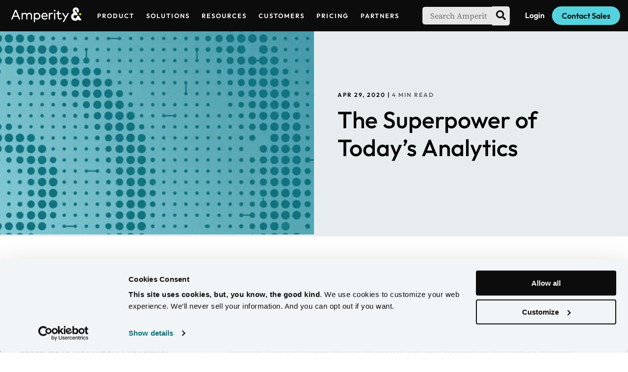

--- FILE ---
content_type: text/html; charset=utf-8
request_url: https://amperity.com/blog/the-superpower-of-todays-analytics
body_size: 8636
content:
<!DOCTYPE html><html lang="en"><head><meta name="viewport" content="width=device-width, initial-scale=1"/><meta charSet="utf-8"/><link rel="icon" href="/favicon.ico"/><link rel="preconnect" href="https://cdnjs.cloudflare.com"/><meta property="og:title" name="og:title" content="The Superpower of Today’s Analytics"/><meta property="og:image" name="og:image" content="https://images.ctfassets.net/5vqt5w81x2im/jgYT0CA5aawxJHuC2BTEO/1ab9b8ab2444eca1cda30ebe2fa7349a/BLOG_GENERICImages_2022_Hero-1.jpg"/><meta property="og:site_name" name="og:site_name" content="Amperity"/><meta property="twitter:card" name="twitter:card" content="summary_large_image"/><meta property="robots" name="robots" content="index"/><title>The Superpower of Today’s Analytics | Amperity</title><script type="application/ld+json">{"@context":"https://schema.org","@type":"BlogPosting","mainEntityOfPage":{"@type":"WebPage","@id":"https://amperity.com/blog/the-superpower-of-todays-analytics"},"headline":"The Superpower of Today’s Analytics","description":null,"image":"https://images.ctfassets.net/5vqt5w81x2im/jgYT0CA5aawxJHuC2BTEO/1ab9b8ab2444eca1cda30ebe2fa7349a/BLOG_GENERICImages_2022_Hero-1.jpg","author":[{"@type":"Person","name":"Chris Chapo","url":"https://amperity.com/people/chris-chapo"}],"publisher":{"@type":"Organization","name":"Amperity","logo":{"@type":"ImageObject","url":"https://images.ctfassets.net/5vqt5w81x2im/41315/5c60cf5fc0b13eed56d19fc4481edbc5/Amperity_HorizLogo_Black.svg"}},"datePublished":"2020-04-29T13:00:00.000Z"}</script><meta name="next-head-count" content="11"/><script id="Cookiebot" src="https://consent.cookiebot.com/uc.js" data-cbid="4918138c-dd25-4bfb-936d-3ddc610de1d1" data-blockingmode="manual"></script><script type="application/ld+json">
                {
                  "@context": "https://schema.org",
                  "@type": "Corporation",
                  "name": "Amperity",
                  "url": "https://amperity.com",
                  "logo": "https://images.ctfassets.net/5vqt5w81x2im/41315/5c60cf5fc0b13eed56d19fc4481edbc5/Amperity_HorizLogo_Black.svg",
                  "sameAs": [
                    "https://www.linkedin.com/company/amperity/",
                    "https://www.facebook.com/goamperity/",
                    "https://twitter.com/amperity",
                    "https://www.youtube.com/c/Amperity"
                  ]
                }
              </script><script data-cookieconsent="ignore">
              (function(w,d,s,l,i){w[l]=w[l]||[];w[l].push({'gtm.start':
              new Date().getTime(),event:'gtm.js'});var f=d.getElementsByTagName(s)[0],
              j=d.createElement(s),dl=l!='dataLayer'?'&l='+l:'';j.async=true;j.src=
              'https://www.googletagmanager.com/gtm.js?id='+i+dl;f.parentNode.insertBefore(j,f);
              })(window,document,'script','dataLayer', 'GTM-NKJ8Q7J');
            </script><script type="text/javascript" src="/js/matomo_consent.js"></script><script type="text/plain" data-cookieconsent="marketing" src="https://cdn.bizible.com/scripts/bizible.js" async=""></script><script src="/js/vwo.js" id="vwoCode" type="text/plain" data-cookieconsent="marketing"></script><script type="text/plain" data-cookieconsent="marketing">
              !function(f,b,e,v,n,t,s)
              {if(f.fbq)return;n=f.fbq=function(){n.callMethod?
              n.callMethod.apply(n,arguments):n.queue.push(arguments)};
              if(!f._fbq)f._fbq=n;n.push=n;n.loaded=!0;n.version='2.0';
              n.queue=[];t=b.createElement(e);t.async=!0;
              t.src=v;s=b.getElementsByTagName(e)[0];
              s.parentNode.insertBefore(t,s)}(window, document,'script',
              'https://connect.facebook.net/en_US/fbevents.js');
              fbq('init', '2090599771107084');
              fbq('track', 'PageView');
                </script><noscript><img height="1" width="1" style="display:none" src="https://www.facebook.com/tr?id=2090599771107084&amp;ev=PageView&amp;noscript=1"/></noscript><script type="text/plain" data-cookieconsent="statistics">
                var _paq = window._paq = window._paq || [];
                /* tracker methods like "setCustomDimension" should be called before "trackPageView" */
                _paq.push(["setDomains", ["*.amperity.com"]]);
                _paq.push(['trackPageView']);
                _paq.push(['enableLinkTracking']);
                _paq.push(['requireCookieConsent']);
                (function() {
                  var u="https://amperity.matomo.cloud/";
                  _paq.push(['setTrackerUrl', u+'matomo.php']);
                  _paq.push(['setSiteId', '1']);
                  var d=document, g=d.createElement('script'), s=d.getElementsByTagName('script')[0];
                  g.async=true; g.src='//cdn.matomo.cloud/amperity.matomo.cloud/matomo.js'; s.parentNode.insertBefore(g,s);
                })();
             </script><noscript><p><img src="https://amperity.matomo.cloud/matomo.php?idsite=1&amp;rec=1" style="border:0" alt=""/></p></noscript><link rel="preload" href="/_next/static/css/7e7361633e5a28a3.css" as="style"/><link rel="stylesheet" href="/_next/static/css/7e7361633e5a28a3.css" data-n-g=""/><link rel="preload" href="/_next/static/css/9e9934062fa564d1.css" as="style"/><link rel="stylesheet" href="/_next/static/css/9e9934062fa564d1.css" data-n-p=""/><link rel="preload" href="/_next/static/css/23e9131c91e3823c.css" as="style"/><link rel="stylesheet" href="/_next/static/css/23e9131c91e3823c.css" data-n-p=""/><link rel="preload" href="/_next/static/css/3231067e68b10b8c.css" as="style"/><link rel="stylesheet" href="/_next/static/css/3231067e68b10b8c.css" data-n-p=""/><noscript data-n-css=""></noscript><script defer="" nomodule="" src="/_next/static/chunks/polyfills-78c92fac7aa8fdd8.js"></script><script src="/_next/static/chunks/webpack-57ccbcbf0211cb8c.js" defer=""></script><script src="/_next/static/chunks/framework-48f7da9868157f5e.js" defer=""></script><script src="/_next/static/chunks/main-0edfc3cffa399db1.js" defer=""></script><script src="/_next/static/chunks/pages/_app-12c7347e46e8cc0b.js" defer=""></script><script src="/_next/static/chunks/1391-5ef1602b8f994f47.js" defer=""></script><script src="/_next/static/chunks/3191-333e309f120aa33b.js" defer=""></script><script src="/_next/static/chunks/5680-85917fe2960d8fc6.js" defer=""></script><script src="/_next/static/chunks/4262-f782b7b034138c8d.js" defer=""></script><script src="/_next/static/chunks/3983-3fbfa7254245a9f7.js" defer=""></script><script src="/_next/static/chunks/3137-26be7b7eb8952b24.js" defer=""></script><script src="/_next/static/chunks/604-a0569e4d97010ef2.js" defer=""></script><script src="/_next/static/chunks/966-cf5060264437794c.js" defer=""></script><script src="/_next/static/chunks/8249-7e25d723e7ab85b4.js" defer=""></script><script src="/_next/static/chunks/2154-557938db5ffcf8c1.js" defer=""></script><script src="/_next/static/chunks/pages/blog/%5Bslug%5D-0243e26ddceee62b.js" defer=""></script><script src="/_next/static/SLCQXGeMl0AuDanG3lp82/_buildManifest.js" defer=""></script><script src="/_next/static/SLCQXGeMl0AuDanG3lp82/_ssgManifest.js" defer=""></script></head><body id="modal-root"><noscript>
              <iframe src="https://www.googletagmanager.com/ns.html?id=GTM-NKJ8Q7J"
              height="0" width="0" style="display:none;visibility:hidden"></iframe>
            </noscript><div id="__next"><header class="styles_header__MlY75"><div class="styles_menu_container__c30hj"><div class="styles_header_mobile__jNUbG"><div class="styles_header_mobile_nav__GFlXT"><a aria-label="Amperity Home" class="styles_logo___u4C3" href="/"><div></div></a><div aria-label="menu" class="styles_menu_button__B68fl"><span>Menu</span><div class="styles_menu_button_container__J2uHc"><button data-testid="mobile-menu" aria-label="Mobile menu open/close button"><div class="styles_dots__LqTBv"><div class="styles_circle__bhLug"><div class="styles_dot__wXxT6"></div></div></div></button></div></div></div></div><div class="styles_header_desktop__DzJqw"><div class="styles_header_desktop_left__4Pgxd"><a aria-label="Amperity Home" class="styles_logo___u4C3" href="/"><div></div></a></div><div class="styles_header_desktop_right__bj7cs"><form class="styles_search_container__zTHCB"><input aria-label="search-input" data-testid="search-input" class="st-default-search-input styles_search_input__OPiUe" placeholder="Search Amperity" role="searchbox" type="text"/><button class="styles_search_button_container__mI8w_" aria-label="search"><div></div></button></form><a class="styles_cta_login__zhUps" href="https://login.amperity.com/" target="_blank" rel="noreferrer noopener">Login</a><a href="/resources/demo/request"><button class="styles_cta_secondary__bbhIh">Demo</button></a><a href="/contact-sales"><button class="styles_cta_primary__HVFn9">Contact Sales</button></a></div></div></div></header><main><div class="styles_ping_pong_container__X_6FT styles_hero__yf5yq background_cement"><div class="styles_ping_pong_content__eke_u styles_media_on_left__BMD_i"><div class="styles_text_container__cHJQF null "><div class="styles_label_container__kbpGX"></div><span class="label">Apr 29, 2020 | <span class="styles_read_time_label__hEN9T">4 min read</span></span><h1>The Superpower of Today’s Analytics</h1><p></p><div class="styles_tags_container__TmbvE styles_theme_light__i3FdE"></div></div><div class="styles_media_container__3O_3V"><div class="styles_image_container__Dpil5"><img alt="Teal datawave pattern" loading="lazy" width="2160" height="1400" decoding="async" data-nimg="1" style="color:transparent;object-fit:contain" sizes="(min-width: 1440px) 50vw, (min-width: 960px) 480px, 100vw" srcSet="https://amperity.imgix.net/5vqt5w81x2im/jgYT0CA5aawxJHuC2BTEO/1ab9b8ab2444eca1cda30ebe2fa7349a/BLOG_GENERICImages_2022_Hero-1.jpg?auto=format%2Ccompress&amp;fit=max&amp;w=256 256w, https://amperity.imgix.net/5vqt5w81x2im/jgYT0CA5aawxJHuC2BTEO/1ab9b8ab2444eca1cda30ebe2fa7349a/BLOG_GENERICImages_2022_Hero-1.jpg?auto=format%2Ccompress&amp;fit=max&amp;w=320 320w, https://amperity.imgix.net/5vqt5w81x2im/jgYT0CA5aawxJHuC2BTEO/1ab9b8ab2444eca1cda30ebe2fa7349a/BLOG_GENERICImages_2022_Hero-1.jpg?auto=format%2Ccompress&amp;fit=max&amp;w=384 384w, https://amperity.imgix.net/5vqt5w81x2im/jgYT0CA5aawxJHuC2BTEO/1ab9b8ab2444eca1cda30ebe2fa7349a/BLOG_GENERICImages_2022_Hero-1.jpg?auto=format%2Ccompress&amp;fit=max&amp;w=480 480w, https://amperity.imgix.net/5vqt5w81x2im/jgYT0CA5aawxJHuC2BTEO/1ab9b8ab2444eca1cda30ebe2fa7349a/BLOG_GENERICImages_2022_Hero-1.jpg?auto=format%2Ccompress&amp;fit=max&amp;w=720 720w, https://amperity.imgix.net/5vqt5w81x2im/jgYT0CA5aawxJHuC2BTEO/1ab9b8ab2444eca1cda30ebe2fa7349a/BLOG_GENERICImages_2022_Hero-1.jpg?auto=format%2Ccompress&amp;fit=max&amp;w=960 960w, https://amperity.imgix.net/5vqt5w81x2im/jgYT0CA5aawxJHuC2BTEO/1ab9b8ab2444eca1cda30ebe2fa7349a/BLOG_GENERICImages_2022_Hero-1.jpg?auto=format%2Ccompress&amp;fit=max&amp;w=1140 1140w, https://amperity.imgix.net/5vqt5w81x2im/jgYT0CA5aawxJHuC2BTEO/1ab9b8ab2444eca1cda30ebe2fa7349a/BLOG_GENERICImages_2022_Hero-1.jpg?auto=format%2Ccompress&amp;fit=max&amp;w=1440 1440w, https://amperity.imgix.net/5vqt5w81x2im/jgYT0CA5aawxJHuC2BTEO/1ab9b8ab2444eca1cda30ebe2fa7349a/BLOG_GENERICImages_2022_Hero-1.jpg?auto=format%2Ccompress&amp;fit=max&amp;w=1920 1920w, https://amperity.imgix.net/5vqt5w81x2im/jgYT0CA5aawxJHuC2BTEO/1ab9b8ab2444eca1cda30ebe2fa7349a/BLOG_GENERICImages_2022_Hero-1.jpg?auto=format%2Ccompress&amp;fit=max&amp;w=2560 2560w" src="https://amperity.imgix.net/5vqt5w81x2im/jgYT0CA5aawxJHuC2BTEO/1ab9b8ab2444eca1cda30ebe2fa7349a/BLOG_GENERICImages_2022_Hero-1.jpg?auto=format%2Ccompress&amp;fit=max&amp;w=2560"/></div></div></div></div><article class="styles_content__7S7jw" data-cy="blog-content-container"><aside class="styles_blurb_container__Qoyry"><section class="styles_authors_container__7OrOu"><div class="styles_person__W9UVT" data-testid="person"><div class="styles_image_container__Dpil5 styles_image_container__6GXsD"><img alt="Chris Chapo" loading="lazy" width="80" height="80" decoding="async" data-nimg="1" style="color:transparent" sizes="80px" srcSet="https://amperity.imgix.net/5vqt5w81x2im/6DAf5hTTVZCbZJn67n2yUC/02ad57f980696305f2921dec346534be/Author-Amperity_Icon.png?fit=crop%2Ccenter&amp;crop=faces&amp;ar=1%3A1&amp;faceindex=1&amp;auto=format%2Ccompress&amp;w=16 16w, https://amperity.imgix.net/5vqt5w81x2im/6DAf5hTTVZCbZJn67n2yUC/02ad57f980696305f2921dec346534be/Author-Amperity_Icon.png?fit=crop%2Ccenter&amp;crop=faces&amp;ar=1%3A1&amp;faceindex=1&amp;auto=format%2Ccompress&amp;w=32 32w, https://amperity.imgix.net/5vqt5w81x2im/6DAf5hTTVZCbZJn67n2yUC/02ad57f980696305f2921dec346534be/Author-Amperity_Icon.png?fit=crop%2Ccenter&amp;crop=faces&amp;ar=1%3A1&amp;faceindex=1&amp;auto=format%2Ccompress&amp;w=48 48w, https://amperity.imgix.net/5vqt5w81x2im/6DAf5hTTVZCbZJn67n2yUC/02ad57f980696305f2921dec346534be/Author-Amperity_Icon.png?fit=crop%2Ccenter&amp;crop=faces&amp;ar=1%3A1&amp;faceindex=1&amp;auto=format%2Ccompress&amp;w=64 64w, https://amperity.imgix.net/5vqt5w81x2im/6DAf5hTTVZCbZJn67n2yUC/02ad57f980696305f2921dec346534be/Author-Amperity_Icon.png?fit=crop%2Ccenter&amp;crop=faces&amp;ar=1%3A1&amp;faceindex=1&amp;auto=format%2Ccompress&amp;w=96 96w, https://amperity.imgix.net/5vqt5w81x2im/6DAf5hTTVZCbZJn67n2yUC/02ad57f980696305f2921dec346534be/Author-Amperity_Icon.png?fit=crop%2Ccenter&amp;crop=faces&amp;ar=1%3A1&amp;faceindex=1&amp;auto=format%2Ccompress&amp;w=128 128w, https://amperity.imgix.net/5vqt5w81x2im/6DAf5hTTVZCbZJn67n2yUC/02ad57f980696305f2921dec346534be/Author-Amperity_Icon.png?fit=crop%2Ccenter&amp;crop=faces&amp;ar=1%3A1&amp;faceindex=1&amp;auto=format%2Ccompress&amp;w=256 256w, https://amperity.imgix.net/5vqt5w81x2im/6DAf5hTTVZCbZJn67n2yUC/02ad57f980696305f2921dec346534be/Author-Amperity_Icon.png?fit=crop%2Ccenter&amp;crop=faces&amp;ar=1%3A1&amp;faceindex=1&amp;auto=format%2Ccompress&amp;w=320 320w, https://amperity.imgix.net/5vqt5w81x2im/6DAf5hTTVZCbZJn67n2yUC/02ad57f980696305f2921dec346534be/Author-Amperity_Icon.png?fit=crop%2Ccenter&amp;crop=faces&amp;ar=1%3A1&amp;faceindex=1&amp;auto=format%2Ccompress&amp;w=384 384w, https://amperity.imgix.net/5vqt5w81x2im/6DAf5hTTVZCbZJn67n2yUC/02ad57f980696305f2921dec346534be/Author-Amperity_Icon.png?fit=crop%2Ccenter&amp;crop=faces&amp;ar=1%3A1&amp;faceindex=1&amp;auto=format%2Ccompress&amp;w=480 480w, https://amperity.imgix.net/5vqt5w81x2im/6DAf5hTTVZCbZJn67n2yUC/02ad57f980696305f2921dec346534be/Author-Amperity_Icon.png?fit=crop%2Ccenter&amp;crop=faces&amp;ar=1%3A1&amp;faceindex=1&amp;auto=format%2Ccompress&amp;w=720 720w, https://amperity.imgix.net/5vqt5w81x2im/6DAf5hTTVZCbZJn67n2yUC/02ad57f980696305f2921dec346534be/Author-Amperity_Icon.png?fit=crop%2Ccenter&amp;crop=faces&amp;ar=1%3A1&amp;faceindex=1&amp;auto=format%2Ccompress&amp;w=960 960w, https://amperity.imgix.net/5vqt5w81x2im/6DAf5hTTVZCbZJn67n2yUC/02ad57f980696305f2921dec346534be/Author-Amperity_Icon.png?fit=crop%2Ccenter&amp;crop=faces&amp;ar=1%3A1&amp;faceindex=1&amp;auto=format%2Ccompress&amp;w=1140 1140w, https://amperity.imgix.net/5vqt5w81x2im/6DAf5hTTVZCbZJn67n2yUC/02ad57f980696305f2921dec346534be/Author-Amperity_Icon.png?fit=crop%2Ccenter&amp;crop=faces&amp;ar=1%3A1&amp;faceindex=1&amp;auto=format%2Ccompress&amp;w=1440 1440w, https://amperity.imgix.net/5vqt5w81x2im/6DAf5hTTVZCbZJn67n2yUC/02ad57f980696305f2921dec346534be/Author-Amperity_Icon.png?fit=crop%2Ccenter&amp;crop=faces&amp;ar=1%3A1&amp;faceindex=1&amp;auto=format%2Ccompress&amp;w=1920 1920w, https://amperity.imgix.net/5vqt5w81x2im/6DAf5hTTVZCbZJn67n2yUC/02ad57f980696305f2921dec346534be/Author-Amperity_Icon.png?fit=crop%2Ccenter&amp;crop=faces&amp;ar=1%3A1&amp;faceindex=1&amp;auto=format%2Ccompress&amp;w=2560 2560w" src="https://amperity.imgix.net/5vqt5w81x2im/6DAf5hTTVZCbZJn67n2yUC/02ad57f980696305f2921dec346534be/Author-Amperity_Icon.png?fit=crop%2Ccenter&amp;crop=faces&amp;ar=1%3A1&amp;faceindex=1&amp;auto=format%2Ccompress&amp;w=2560"/></div><div class="styles_person_meta__P6OuS"><a href="/people/chris-chapo"><button class="styles_button__VMIgL styles_theme_arrow_horizontal_dark__tKK3H styles_linktag__q9SgX">Chris Chapo<span></span></button></a></div></div></section><section class="styles_newsletter_container__sWc2P"><div class="styles_newsletter_card__JpgkY"><p class="styles_header__wNuFz">Subscribe to the Amperity newsletter</p><p>Customer data insights delivered straight to your inbox every month</p><div class="styles_newsletter_signup_form__6G0fU styles_theme_white_background__dfiJ5"><div class="form-container styles_form_input__ImFCv"><div class="styles_container__Rxpcq"><div class="mkto_container"><form id="mktoForm_2028" data-testid="marketo-form"></form></div></div></div><p class="styles_privacy_notice__X4hJ_">By submitting this form, I acknowledge that my personal data will be treated in accordance with Amperity&#x27;s <a href="/legal/privacy-notice">Privacy Notice</a>.</p></div></div></section></aside><div class="styles_modules__Mw0Rl styles_drop_cap__LRZaT"><div class="styles_grid_container__lCq5H styles_padding_top_80__whiaE styles_padding_bottom_80__Y3oUu"><div class="styles_grid_content__r5NVC styles_content_alignment_top__Hx_Kl styles_column_1__dxR0J undefined"><div class="styles_content_block__cEa4S"><div class="styles_container__BYMtw"><p>Analytics leaders play an increasingly important role within today’s businesses as the translators of technology capabilities into real-world business impact. Unfortunately, within most organizations today, the role of analytics isn’t fully understood and, thus, not fully leveraged.</p><p>The superpower of today’s analytics leaders is that they’re bilingual: They speak the language of technology, but they’re also fluent in the lingo of year-over-year, quarter-over-quarter business growth. They have a keen sense of what’s technologically possible now as well as where technology is headed in the future, and they also know the levers to pull to drive real growth and ROI within an organization, whether that’s done by refining customer service, <a href="https://www.shopify.com/retail/foot-traffic-how-to-accurately-measure-and-increase-customer-visits-to-your-store" target="_blank" rel="noreferrer" class="">driving in-store revenue</a>, <a href="https://www.mckinsey.com/business-functions/marketing-and-sales/our-insights/how-analytics-can-drive-growth-in-consumer-packaged-goods-trade-promotions" target="_blank" rel="noreferrer" class="">introducing promotions</a>, or <a href="https://www.mckinsey.com/industries/technology-media-and-telecommunications/our-insights/how-predictive-analytics-can-boost-product-development" target="_blank" rel="noreferrer" class="">launching an entirely new product category</a>. For these reasons, it’s increasingly the job of the analytics leader to inform and shape the right data foundation for the entire organization, in partnership with IT stakeholders, the marketing org, and business leaders. Let’s take a look at why it’s imperative for companies to put analytics at the center of their strategy.</p><h2><b>The Modern Role of Analytics &amp; Analytics Professionals</b></h2><p>Every brand today faces a two-fold challenge: the need to build a robust, complete customer data foundation and the need to make that data easy to use effectively. Ultimately, all the customer data in the world is worthless if you can’t layer on analytics to understand what it all means and make decisions based on those insights.</p><p>It’s not always evident who in an organization is supposed to serve as this critical bridge between data and action, as the analytics function can live in multiple departments at various levels. In some companies, these leaders’ roles are obvious thanks to titles like SVP of Analytics or SVP of Data Science &amp; Research. But in other cases, this task falls to people with broader responsibilities in marketing and customer success departments.</p><p>No matter where analytics expertise resides, a company’s goal in getting it to where it needs to be should focus on two things: 1) ensuring the people with deep analytics know-how have a seat at the strategy table and 2) empowering them to distribute their knowledge and insights throughout the enterprise. Analytics should live closer to the core of the business, while simultaneously touching more functions and daily decision-making activities.</p><h2><b>Teaching an Organization to Fish</b></h2><p>There’s a well-worn adage about giving a man a fish versus teaching him to fish, which applies to the role of analytics. Analytics leaders in any organization should be teachers, not just providers.</p><p>All too often, people approach the analytics department with a question and request an answer. What they fail to do is explain the broader underlying challenges that they’re trying to solve. In turn, the analytics team returns a narrow answer that may not speak to the bigger picture. It’s transactional, rather than holistic, and frankly, a missed opportunity.</p><p>Companies need to put their analytics professionals to work not just answering questions, but also guiding future decisions within the company. Analytics professionals aren’t just number crunchers. They’re strategic partners in problem-solving, and it’s incumbent upon today’s corporate leaders to ensure they’re positioned as such.</p><p>The best analytics leaders function like data entrepreneurs. They listen to problems, then help other business leaders become the heroes of their own stories through analytics. They create and acquire tools that help answer strategic business questions, and then ensure the right people across the business have the access and expertise needed to put those tools to work in solving future problems.</p><p>Good analytics leaders help everyone do their jobs better, and they do this by connecting the dots between technology solutions and business goals. Analytics leaders can take the whole operation to the next level, but only if the organization recognizes the opportunity.</p></div></div></div></div></div></article><div class="lazyload-wrapper styles_container__HC31w"><div class="lazyload-placeholder"></div></div></main><div class="lazyload-wrapper "><div class="lazyload-placeholder"></div></div><div><!-- amperity likes to run --></div></div><script id="__NEXT_DATA__" type="application/json">{"props":{"pageProps":{"preview":false,"data":{"__typename":"BlogPost","sys":{"id":"46858"},"recommendedCollection":{"items":[]},"slug":"the-superpower-of-todays-analytics","title":"The Superpower of Today’s Analytics","excerpt":null,"date":"2020-04-29T13:00:00.000Z","customReadTime":null,"showRecommended":true,"isPrivate":null,"hasDropCap":null,"tagCollection":{"tags":[]},"featuredImage":{"url":"https://images.ctfassets.net/5vqt5w81x2im/jgYT0CA5aawxJHuC2BTEO/1ab9b8ab2444eca1cda30ebe2fa7349a/BLOG_GENERICImages_2022_Hero-1.jpg","width":2160,"height":1400,"description":"Teal datawave pattern"},"modulesCollection":{"items":[{"sys":{"id":"3cKyIUj1JUMGhBNHklQSC2"},"__typename":"Grid","backgroundImage":null,"title":"[Grid] The Superpower of Today’s Analytics","header":null,"headerSize":null,"column":1,"backgroundAngle":null,"backgroundColor":null,"paddingTop":null,"paddingBottom":null,"verticalAlignment":null,"centerText":null,"isRounded":null,"width":"Default","reversedOnMobile":null,"isUneven":null,"label":null,"anchorId":null,"modulesCollection":{"items":[{"sys":{"id":"2AKwSXVXykzzy9yenfE3Zf"},"__typename":"ContentBlock","title":"[Content Block] The Superpower of Today’s Analytics","isRounded":null,"backgroundColor":null,"anchorId":null,"label":null,"content":{"json":{"nodeType":"document","data":{},"content":[{"nodeType":"paragraph","content":[{"nodeType":"text","value":"Analytics leaders play an increasingly important role within today’s businesses as the translators of technology capabilities into real-world business impact. Unfortunately, within most organizations today, the role of analytics isn’t fully understood and, thus, not fully leveraged.","marks":[],"data":{}}],"data":{}},{"nodeType":"paragraph","content":[{"nodeType":"text","value":"The superpower of today’s analytics leaders is that they’re bilingual: They speak the language of technology, but they’re also fluent in the lingo of year-over-year, quarter-over-quarter business growth. They have a keen sense of what’s technologically possible now as well as where technology is headed in the future, and they also know the levers to pull to drive real growth and ROI within an organization, whether that’s done by refining customer service, ","marks":[],"data":{}},{"nodeType":"hyperlink","content":[{"nodeType":"text","value":"driving in-store revenue","marks":[],"data":{}}],"data":{"uri":"https://www.shopify.com/retail/foot-traffic-how-to-accurately-measure-and-increase-customer-visits-to-your-store"}},{"nodeType":"text","value":", ","marks":[],"data":{}},{"nodeType":"hyperlink","content":[{"nodeType":"text","value":"introducing promotions","marks":[],"data":{}}],"data":{"uri":"https://www.mckinsey.com/business-functions/marketing-and-sales/our-insights/how-analytics-can-drive-growth-in-consumer-packaged-goods-trade-promotions"}},{"nodeType":"text","value":", or ","marks":[],"data":{}},{"nodeType":"hyperlink","content":[{"nodeType":"text","value":"launching an entirely new product category","marks":[],"data":{}}],"data":{"uri":"https://www.mckinsey.com/industries/technology-media-and-telecommunications/our-insights/how-predictive-analytics-can-boost-product-development"}},{"nodeType":"text","value":". For these reasons, it’s increasingly the job of the analytics leader to inform and shape the right data foundation for the entire organization, in partnership with IT stakeholders, the marketing org, and business leaders. Let’s take a look at why it’s imperative for companies to put analytics at the center of their strategy.","marks":[],"data":{}}],"data":{}},{"nodeType":"heading-2","content":[{"nodeType":"text","value":"The Modern Role of Analytics \u0026 Analytics Professionals","marks":[{"type":"bold"}],"data":{}}],"data":{}},{"nodeType":"paragraph","content":[{"nodeType":"text","value":"Every brand today faces a two-fold challenge: the need to build a robust, complete customer data foundation and the need to make that data easy to use effectively. Ultimately, all the customer data in the world is worthless if you can’t layer on analytics to understand what it all means and make decisions based on those insights.","marks":[],"data":{}}],"data":{}},{"nodeType":"paragraph","content":[{"nodeType":"text","value":"It’s not always evident who in an organization is supposed to serve as this critical bridge between data and action, as the analytics function can live in multiple departments at various levels. In some companies, these leaders’ roles are obvious thanks to titles like SVP of Analytics or SVP of Data Science \u0026 Research. But in other cases, this task falls to people with broader responsibilities in marketing and customer success departments.","marks":[],"data":{}}],"data":{}},{"nodeType":"paragraph","content":[{"nodeType":"text","value":"No matter where analytics expertise resides, a company’s goal in getting it to where it needs to be should focus on two things: 1) ensuring the people with deep analytics know-how have a seat at the strategy table and 2) empowering them to distribute their knowledge and insights throughout the enterprise. Analytics should live closer to the core of the business, while simultaneously touching more functions and daily decision-making activities.","marks":[],"data":{}}],"data":{}},{"nodeType":"heading-2","content":[{"nodeType":"text","value":"Teaching an Organization to Fish","marks":[{"type":"bold"}],"data":{}}],"data":{}},{"nodeType":"paragraph","content":[{"nodeType":"text","value":"There’s a well-worn adage about giving a man a fish versus teaching him to fish, which applies to the role of analytics. Analytics leaders in any organization should be teachers, not just providers.","marks":[],"data":{}}],"data":{}},{"nodeType":"paragraph","content":[{"nodeType":"text","value":"All too often, people approach the analytics department with a question and request an answer. What they fail to do is explain the broader underlying challenges that they’re trying to solve. In turn, the analytics team returns a narrow answer that may not speak to the bigger picture. It’s transactional, rather than holistic, and frankly, a missed opportunity.","marks":[],"data":{}}],"data":{}},{"nodeType":"paragraph","content":[{"nodeType":"text","value":"Companies need to put their analytics professionals to work not just answering questions, but also guiding future decisions within the company. Analytics professionals aren’t just number crunchers. They’re strategic partners in problem-solving, and it’s incumbent upon today’s corporate leaders to ensure they’re positioned as such.","marks":[],"data":{}}],"data":{}},{"nodeType":"paragraph","content":[{"nodeType":"text","value":"The best analytics leaders function like data entrepreneurs. They listen to problems, then help other business leaders become the heroes of their own stories through analytics. They create and acquire tools that help answer strategic business questions, and then ensure the right people across the business have the access and expertise needed to put those tools to work in solving future problems.","marks":[],"data":{}}],"data":{}},{"nodeType":"paragraph","content":[{"nodeType":"text","value":"Good analytics leaders help everyone do their jobs better, and they do this by connecting the dots between technology solutions and business goals. Analytics leaders can take the whole operation to the next level, but only if the organization recognizes the opportunity.","marks":[],"data":{}}],"data":{}}]},"links":{"entries":{"block":[]},"assets":{"hyperlink":[],"block":[]}}}}]}}]},"authorCollection":{"items":[{"name":"Chris Chapo","description":null,"slug":"chris-chapo","linkedIn":null,"image":{"url":"https://images.ctfassets.net/5vqt5w81x2im/6DAf5hTTVZCbZJn67n2yUC/02ad57f980696305f2921dec346534be/Author-Amperity_Icon.png","width":200,"height":178,"description":"Amperity author icon"},"linkedFrom":{"entryCollection":{"total":2}}}]}},"recommended":[{"__typename":"BlogPost","sys":{"publishedAt":"2026-01-20T18:36:23.844Z"},"title":"AI in Retail: Today, Tomorrow, and Two Years from Now","excerpt":"AI is reshaping retail fast. But success depends on one thing: unified customer data. Here's what's next for 2026 and beyond.","slug":"ai-in-retail","date":"2026-01-20T00:00:00.000Z","isPrivate":false,"authorCollection":{"items":[{"name":"Rahul Sunkavalli"}]},"featuredImage":{"height":1400,"width":2160,"url":"https://images.ctfassets.net/5vqt5w81x2im/4to7VBu1kaoLKaH7SBdHw4/67c0ef3b3798b4b33e789397ca9b86e2/Blog_AIAgents_Hero.jpg","description":"AI Agent is discussing in plain language a segment to recapture at-risk customers"}},{"__typename":"Demo","sys":{"id":"3TL78GaqcFEZvQl4ShwxJ","publishedAt":"2026-01-16T17:22:11.263Z","firstPublishedAt":"2026-01-16T17:22:11.263Z"},"title":"Customer Data Agent Demo","slug":"customer-data-agent","excerpt":"Built on AmpAI – our agentic AI foundation – the Customer Data Agent allows any marketer to build insights, segments, and customer journeys using natural language, turning strategic intent into executable campaigns with no code needed.","isPrivate":null,"duration":null,"resourceType":"Demo","featuredImage":{"url":"https://images.ctfassets.net/5vqt5w81x2im/s7DVnnh61JARVef2tZiyv/640bafa3358aa6b2bf5a1811063a3191/Demo_CustomerDataAgent_Hero.jpg","width":2160,"height":1400,"description":"Product illustration of the Customer Data Agent"}},{"__typename":"Resource","sys":{"id":"54KxIUGe564VAfjxW7F5Y4","publishedAt":"2026-01-14T17:32:06.360Z","firstPublishedAt":"2026-01-14T17:32:06.360Z"},"title":"Turn Customer Data Into a Growth Engine","slug":"turn-customer-data-into-a-growth-engine","excerpt":"Learn how brands turn trusted first-party data into new revenue streams, stronger media performance, and competitive advantage in a privacy-first world.","resourceType":"Video","isPrivate":null,"featuredImage":{"width":2180,"height":1400,"url":"https://images.ctfassets.net/5vqt5w81x2im/uqUPXuKHUhOqctSutJPad/db328e9839a1b5edc204baf1ec46cdf7/Grace_Audience_Growth_Hero.jpg","description":"Grace Metzger standing against an Amperity logo mural "}}],"schema":"{\"@context\":\"https://schema.org\",\"@type\":\"BlogPosting\",\"mainEntityOfPage\":{\"@type\":\"WebPage\",\"@id\":\"https://amperity.com/blog/the-superpower-of-todays-analytics\"},\"headline\":\"The Superpower of Today’s Analytics\",\"description\":null,\"image\":\"https://images.ctfassets.net/5vqt5w81x2im/jgYT0CA5aawxJHuC2BTEO/1ab9b8ab2444eca1cda30ebe2fa7349a/BLOG_GENERICImages_2022_Hero-1.jpg\",\"author\":[{\"@type\":\"Person\",\"name\":\"Chris Chapo\",\"url\":\"https://amperity.com/people/chris-chapo\"}],\"publisher\":{\"@type\":\"Organization\",\"name\":\"Amperity\",\"logo\":{\"@type\":\"ImageObject\",\"url\":\"https://images.ctfassets.net/5vqt5w81x2im/41315/5c60cf5fc0b13eed56d19fc4481edbc5/Amperity_HorizLogo_Black.svg\"}},\"datePublished\":\"2020-04-29T13:00:00.000Z\"}"},"__N_SSG":true},"page":"/blog/[slug]","query":{"slug":"the-superpower-of-todays-analytics"},"buildId":"SLCQXGeMl0AuDanG3lp82","runtimeConfig":{"DEBUG_MEDIA_QUERIES":"false"},"isFallback":false,"gsp":true,"scriptLoader":[]}</script></body></html>

--- FILE ---
content_type: text/css; charset=utf-8
request_url: https://amperity.com/_next/static/css/7e7361633e5a28a3.css
body_size: 9999
content:
*,:after,:before{box-sizing:border-box}:after,:before{text-decoration:inherit;vertical-align:inherit}:where(:root){cursor:default;line-height:1.5;word-wrap:break-word;-moz-tab-size:4;tab-size:4;-webkit-tap-highlight-color:transparent;-webkit-text-size-adjust:100%}:where(body){margin:0}:where(h1){font-size:2em;margin:.67em 0}:where(dl,ol,ul) :where(dl,ol,ul){margin:0}:where(hr){color:inherit;height:0}:where(nav) :where(ol,ul){list-style-type:none;padding:0}:where(nav li):before{content:"\200B";float:left}:where(pre){font-family:monospace,monospace;font-size:1em;overflow:auto}:where(abbr[title]){text-decoration:underline;-webkit-text-decoration:underline dotted currentColor;text-decoration:underline dotted currentColor}:where(b,strong){font-weight:bolder}:where(code,kbd,samp){font-family:monospace,monospace;font-size:1em}:where(small){font-size:80%}:where(audio,canvas,iframe,img,svg,video){vertical-align:middle}:where(iframe){border-style:none}:where(svg:not([fill])){fill:currentColor}:where(table){border-collapse:collapse;border-color:inherit;text-indent:0}:where(button,input,select){margin:0}:where(button,[type=button i],[type=reset i],[type=submit i]){-webkit-appearance:button}:where(fieldset){border:.0625rem solid #a0a0a0}:where(progress){vertical-align:initial}:where(textarea){margin:0;resize:vertical}:where([type=search i]){-webkit-appearance:textfield;outline-offset:-.125rem}::-webkit-inner-spin-button,::-webkit-outer-spin-button{height:auto}::-webkit-input-placeholder{color:inherit;opacity:.54}::-webkit-search-decoration{-webkit-appearance:none}::-webkit-file-upload-button{-webkit-appearance:button;font:inherit}:where(dialog){background-color:#fff;border:solid;color:#000;height:-moz-fit-content;height:fit-content;left:0;margin:auto;padding:1em;position:absolute;right:0;width:-moz-fit-content;width:fit-content}:where(dialog:not([open])){display:none}:where(details>summary:first-of-type){display:list-item}:where([aria-busy=true i]){cursor:progress}:where([aria-controls]){cursor:pointer}:where([aria-disabled=true i],[disabled]){cursor:not-allowed}:where([aria-hidden=false i][hidden]){display:inline;display:initial}:where([aria-hidden=false i][hidden]:not(:focus)){clip:rect(0,0,0,0);position:absolute}:root{--animation-timing:200ms;--color-off-black:#0c0c0c;--color-anvil:#282b2e;--color-slate:#5a5f66;--color-pebble:#808890;--color-prime-gray:#c2cbd1;--color-cement:#e7edef;--color-cloud:#f2f4f4;--color-warm-gray:#f3f3f3;--color-white:#fff;--color-midnight:#00292f;--color-dusk:#004b57;--color-lagoon:#007383;--color-ocean:#00a0b2;--color-prime-teal:#54d3de;--color-prime-teal-light:#89eaf0;--color-ice:#abf4f7;--color-ice-light:#d9feff;--color-gold:#abb222;--color-moss:#cedb1f;--color-butternut:#d9ed21;--color-amp-yellow:#eaff61;--color-limoncello:#edff95;--color-deep-red:#ad0e09;--color-bright-red:#ea261f;--color-saturated-red:#ff504a;--color-saturated-red-light:#ff736e;--color-saturated-red-a11y:#d93d0d;--color-prime-red:#ff8c88;--color-heat-map-red:#ffd0cf;--color-red-tint:#fee;--color-deep-green:#317a1c;--color-saturated-green:#75c163;--color-prime-green:#a4e298;--color-heat-map-green:#caefc5;--color-green-tint:#e9f6ea;--color-meringue:#f6ffdc;--color-deep-pink:#ce49a9;--color-saturated-pink:#ff7dd7;--color-deepest-pink:#a82684;--color-prime-pink:#f4bee9;--color-light-pink:#f2d7ee;--color-pink-tint:#f7e8f5;--color-deep-purple:#5f61b2;--color-saturated-purple:#8285c6;--color-prime-purple:#b5b5e0;--color-light-purple:#d9d9f4;--color-purple-tint:#ebebf7;--color-deep-orange:#bd5f0a;--color-saturated-orange:#d9923f;--color-prime-orange:#f4b679;--color-light-orange:#f6d9b9;--color-orange-tint:#f9ede4;--font-outfit:outfit,verdana,sans-serif;--font-source-serif:"Source Serif 4","Georgia",serif;--font-roboto:roboto,sans-serif;--font-roboto-mono:"Roboto Mono","Courier New",monospace;--font-size-base:1rem;--font-weight-regular:400;--font-weight-medium:500;--font-weight-semibold:600;--font-weight-bold:700;--global-border-radius:0.625rem;--global-button-border-radius:1.25rem;--global-box-shadow:0 0.3125rem 0.9375rem 0.125rem rgba(0,0,0,.1),0 0.25rem 0.375rem -0.125rem rgba(0,0,0,.05);--global-box-shadow-hover:0 0.3125rem 0.9375rem 0.125rem rgba(0,0,0,.2),0 0.25rem 0.375rem -0.125rem rgba(0,0,0,.05);--global-header-height:4rem;--global-search-width:25rem;--global-max-width:90rem;--global-title-width:67.5rem;--global-padding:1.25rem;--global-text-color:var(--color-off-black);--global-grid-gutter:1.875rem;--z-index-minus-one:-1;--z-index:0;--z-index-plus-one:1;--z-index-debug:10;--z-index-plus-two:2;--z-index-plus-three:3;--z-index-plus-four:4}@font-face{font-display:swap;font-family:Outfit;font-style:normal;font-weight:100 900;src:url(/fonts/Outfit-VariableFont_wght.woff2) format("woff2")}@font-face{font-display:swap;font-family:"Source Serif 4";font-style:normal;font-weight:200 900;src:url(/fonts/SourceSerif4-VariableFont_opsz,wght.woff2) format("woff2")}@font-face{font-display:swap;font-family:"Source Serif 4";font-style:italic;font-weight:200 900;src:url(/fonts/SourceSerif4-Italic-VariableFont_opsz,wght.woff2) format("woff2")}@font-face{font-display:swap;font-family:Roboto;font-style:normal;font-weight:100 900;src:url(/fonts/Roboto-VariableFont_wdth,wght.woff2) format("woff2")}@font-face{font-display:swap;font-family:Roboto Mono;font-style:normal;font-weight:100 700;src:url(/fonts/RobotoMono-VariableFont_wght.woff2) format("woff2")}html{height:100%}body{-webkit-font-smoothing:antialiased;-moz-osx-font-smoothing:grayscale;color:var(--global-off-black);margin:4rem 0 0;margin-top:var(--global-header-height);overflow-x:hidden;overscroll-behavior:none}body *{scroll-margin:5rem}h1,h2,h3,h4,h5,h6{cursor:text;margin:0 0 1.25rem}h1{font-size:calc(1.6rem + 1.86667vw)}h1,h2{font-family:outfit,verdana,sans-serif;font-family:var(--font-outfit);font-weight:500;font-weight:var(--font-weight-medium);line-height:1.2}h2{font-size:calc(1.525rem + 1.46667vw)}h3{font-family:outfit,verdana,sans-serif;font-family:var(--font-outfit);font-size:calc(1.45rem + 1.06667vw);font-weight:500;font-weight:var(--font-weight-medium)}h3,h4{line-height:1.3}h4{font-family:"Source Serif 4",Georgia,serif,Times;font-family:var(--font-source-serif),Times,serif;font-size:calc(1.325rem + .4vw);font-weight:700;font-weight:var(--font-weight-bold);margin-bottom:.4rem}h5{font-family:outfit,verdana,sans-serif;font-family:var(--font-outfit);font-size:calc(1.2875rem + .2vw);font-weight:600;font-weight:var(--font-weight-semibold);line-height:1.3}.label,h6{font-family:outfit,verdana,sans-serif;font-family:var(--font-outfit);font-size:.75rem;font-weight:600;font-weight:var(--font-weight-semibold);letter-spacing:.125rem;line-height:2;text-transform:uppercase}.label{margin-bottom:.625rem}a{text-decoration:none}p a{color:#007383;cursor:pointer;text-decoration:underline;text-underline-position:under;color:var(--color-lagoon)}p,p a{font-family:"Source Serif 4",Georgia,serif,Times;font-family:var(--font-source-serif),Times,serif}p{cursor:text;font-size:1rem;font-size:var(--font-size-base);font-weight:400;font-weight:var(--font-weight-regular);line-height:1.5;margin-bottom:1.25rem;margin-top:0}p:last-child{margin-bottom:0}code{font-family:Roboto Mono,Courier New,monospace;font-family:var(--font-roboto-mono)}::-moz-selection{background-color:#edff95;background-color:var(--color-limoncello);color:#0c0c0c;color:var(--color-off-black)}::selection{background-color:#edff95;background-color:var(--color-limoncello);color:#0c0c0c;color:var(--color-off-black)}li{margin-bottom:.6rem}button{background-color:transparent;border:0;outline:0;padding:0}img{max-width:100%}hr{border:.0625rem solid #c2cbd1;border:.0625rem solid var(--color-prime-gray);margin-bottom:1.5rem}.background_white{background-color:#fff;background-color:var(--color-white)}.background_cloud{background-color:#f2f4f4;background-color:var(--color-cloud)}.background_cement{background-color:#e7edef;background-color:var(--color-cement)}.background_anvil{background-color:#282b2e;background-color:var(--color-anvil);color:#fff;color:var(--color-white)}.background_anvil p a{color:#abf4f7;color:var(--color-ice)}.background_dusk{background-color:#004b57;background-color:var(--color-dusk);color:#fff;color:var(--color-white)}.background_dusk p a{color:#abf4f7;color:var(--color-ice)}.background_midnight{background-color:#00292f;background-color:var(--color-midnight);color:#fff;color:var(--color-white)}.background_midnight p a{color:#abf4f7;color:var(--color-ice)}.background_ice{background-color:#abf4f7;background-color:var(--color-ice)}.background_ice-light{background-color:#d9feff;background-color:var(--color-ice-light)}.background_lagoon{background-color:#007383;background-color:var(--color-lagoon);color:#fff;color:var(--color-white)}.background_lagoon p a{color:#abf4f7;color:var(--color-ice)}.background_amp-yellow{background-color:#eaff61;background-color:var(--color-amp-yellow)}.background_limoncello{background-color:#edff95;background-color:var(--color-limoncello)}.background_limoncello ::-moz-selection{background-color:#cedb1f;background-color:var(--color-moss);color:#0c0c0c;color:var(--color-off-black)}.background_limoncello ::selection{background-color:#cedb1f;background-color:var(--color-moss);color:#0c0c0c;color:var(--color-off-black)}.background_off-black{background-color:#0c0c0c;background-color:var(--color-off-black);color:#fff;color:var(--color-white)}.background_off-black p a{color:#abf4f7;color:var(--color-ice)}.background_prime-teal{background-color:#54d3de;background-color:var(--color-prime-teal)}.background_light-purple{background-color:#d9d9f4;background-color:var(--color-light-purple)}.background_ice-gradient{background:linear-gradient(0deg,#adf5f5,#bff7f7 20%,#d2f9f9 40%,#dffbfb 60%,#f2fdfd 80%,#fff)}.background_ice-gradient-reversed{background:linear-gradient(180deg,#adf5f5,#bff7f7 20%,#d2f9f9 40%,#dffbfb 60%,#f2fdfd 80%,#fff)}.background_midnight-gradient{background:linear-gradient(180deg,#adf5f5,#4cb4c2 20%,#008799 40%,#005f6b 60%,#052329 80%,#0d0d0d);color:#fff;color:var(--color-white)}.background_midnight-gradient p a{color:#abf4f7;color:var(--color-ice)}.background_midnight-gradient-reversed{background:linear-gradient(0deg,#adf5f5,#4cb4c2 20%,#008799 40%,#005f6b 60%,#052329 80%,#0d0d0d);color:#fff;color:var(--color-white)}.background_midnight-gradient-reversed p a{color:#abf4f7;color:var(--color-ice)}.background_dusk-gradient{background:linear-gradient(180deg,#0d0d0d,#113036 20%,#004b57 41%,#004b57 60%,#113036 80%,#0d0d0d);color:#fff;color:var(--color-white)}.background_dusk-gradient p a{color:#abf4f7;color:var(--color-ice)}.background_deepest-pink-gradient{background:linear-gradient(0deg,#0d0d0d,#49133a 25%,#610f4b 50%,#49133a 75%,#0d0d0d);color:#fff;color:var(--color-white)}.background_deepest-pink-gradient p a{color:#abf4f7;color:var(--color-ice)}.background_dusk-to-black-gradient{background-image:linear-gradient(0deg,#0d0d0d,#121a1c 20%,#13262a 40%,#113036 60%,#0c3d45 80%,#004b57);color:#fff;color:var(--color-white)}.background_dusk-to-black-gradient p a{color:#abf4f7;color:var(--color-ice)}.background_black-to-dusk-gradient{background-image:linear-gradient(180deg,#0d0d0d,#121a1c 20%,#13262a 40%,#113036 60%,#0c3d45 80%,#004b57);color:#fff;color:var(--color-white)}.background_black-to-dusk-gradient p a{color:#abf4f7;color:var(--color-ice)}.background_yellow-to-teal-gradient{background-image:linear-gradient(180deg,#f5ffdb,#e1f9d7 20%,#c9f3d3 40%,#b0edd3 60%,#94e6d5 80%,#7cdedd)}.container{max-width:90rem;padding-left:1.25rem;padding-right:1.25rem}.mkto_container{overflow:hidden!important;width:100%!important;position:relative}.mkto_container h3{padding-top:0!important;font-family:outfit,verdana,sans-serif;font-family:var(--font-outfit);font-size:calc(1.2875rem + .2vw);font-weight:600;font-weight:var(--font-weight-semibold);line-height:1.3}.mktoError{font-size:.9375rem!important;right:.3125rem!important;top:1.5625rem!important;width:-moz-fit-content!important;width:fit-content!important;z-index:3!important;z-index:var(--z-index-plus-three)!important;position:relative}.mktoError .mktoArrowWrap{top:-.4375rem!important}.mktoError .mktoErrorArrow{display:none!important}.mktoError .mktoErrorMsg{background-color:#f2f4f4!important;background-color:var(--color-cloud)!important;background-image:none!important;border:none!important;border-radius:.3125rem!important;box-shadow:none!important;color:#282b2e!important;color:var(--color-anvil)!important;font-size:.875rem!important;text-shadow:none!important;font-family:"Source Serif 4",Georgia,serif,Times;font-family:var(--font-source-serif),Times,serif;min-height:1.625rem;min-width:9.375rem}.mktoForm{margin:0!important;padding:0!important;width:100%!important}.mktoFieldWrap{font-family:"Source Serif 4",Georgia,serif,Times!important;font-family:var(--font-source-serif),Times,serif!important;font-size:1.25rem;width:100%}.mktoFieldWrap,.mktoFieldWrap .mktoField{padding-bottom:.5rem!important}.mktoFieldWrap .mktoLabel{color:#5a5f66!important;color:var(--color-slate)!important;width:-moz-fit-content!important;width:fit-content!important;font-family:outfit,verdana,sans-serif;font-family:var(--font-outfit);font-size:.75rem;font-weight:600;font-weight:var(--font-weight-semibold);letter-spacing:.125rem;line-height:2;text-transform:uppercase;margin-top:.125rem}.mktoFieldWrap>input,.mktoFieldWrap>select,.mktoFieldWrap>textarea{margin-top:.375rem!important;padding:.625rem!important;width:100%!important;border:.0625rem solid #c2cbd1;border:.0625rem solid var(--color-prime-gray);border-radius:.3125rem;color:#0c0c0c;color:var(--color-off-black);transition:border-color .1s ease}.mktoFieldWrap>input::-moz-placeholder,.mktoFieldWrap>select::-moz-placeholder,.mktoFieldWrap>textarea::-moz-placeholder{color:transparent}.mktoFieldWrap>input::placeholder,.mktoFieldWrap>select::placeholder,.mktoFieldWrap>textarea::placeholder{color:transparent}.mktoFieldWrap>input:active,.mktoFieldWrap>input:focus,.mktoFieldWrap>select:active,.mktoFieldWrap>select:focus,.mktoFieldWrap>textarea:active,.mktoFieldWrap>textarea:focus{border:.0625rem solid #00a0b2;border:.0625rem solid var(--color-ocean)}.mktoFieldWrap>select{cursor:pointer!important;-webkit-appearance:none;-moz-appearance:none;appearance:none;background:url(/icons/chevron-down.svg) no-repeat 100%;background-position:97%;background-size:.625rem}.mktoButtonRow{margin:1rem 0!important}.mktoButtonRow .mktoButton{background:#54d3de!important;background:var(--color-prime-teal)!important;border:.09375rem solid #54d3de!important;border:.09375rem solid var(--color-prime-teal)!important;border-radius:1.25rem!important;border-radius:var(--global-button-border-radius)!important;color:#0c0c0c!important;color:var(--color-off-black)!important;font-size:var(--font-size-base)!important;padding:.3125rem 1.25rem .5rem!important;width:100%!important;cursor:pointer;font-family:outfit,verdana,sans-serif;font-family:var(--font-outfit);font-size:1rem;font-size:var(--font-size-base);font-weight:600;font-weight:var(--font-weight-semibold);line-height:1.625rem;transition:background-color .25s ease,color .25s ease}.mktoCheckboxList,.mktoRadioList{margin-top:.3125rem!important;padding:0!important;width:100%!important}.mktoCheckboxList input,.mktoRadioList input{cursor:pointer!important;margin-top:.3125rem!important}.mktoCheckboxList label,.mktoRadioList label{font-size:.875rem}.mktoButtonWrap{margin-left:0!important}.mktoLayoutLeft{margin:0!important;width:100%}.mktoGutter{width:0!important}.mktoFieldDescriptor{margin:0!important;width:100%}.mktoFormCol{width:100%!important}.mktoOffset{width:0!important}.mktoHtmlText{font-size:1rem!important;width:100%!important}.mktoAsterix{color:#d93d0d!important;color:var(--color-saturated-red-a11y)!important}input:focus,input[type=text]:focus,select:focus,textarea:focus{outline:none!important}input{border-radius:0}input:hover,select:hover,textarea:hover{border:.0625rem solid #54d3de;border:.0625rem solid var(--color-prime-teal)}input[type=search]{-webkit-appearance:none;-moz-appearance:none;appearance:none}input:-webkit-autofill,input:-webkit-autofill:focus,input:-webkit-autofill:hover,select:-webkit-autofill,select:-webkit-autofill:focus,select:-webkit-autofill:hover,textarea:-webkit-autofill,textarea:-webkit-autofill:focus,textarea:-webkit-autofill:hover{background:transparent!important;-webkit-transition:background-color 5000s ease-in-out 0s;transition:background-color 5000s ease-in-out 0s}textarea#notesComments{width:100%!important;margin-top:.5rem;min-height:7.5rem}.st-default-search-input,.st-ui-search-input{border:none!important;border-radius:.3125rem 0 0 .3125rem!important;font-family:"Source Serif 4",Georgia,serif,Times!important;font-family:var(--font-source-serif),Times,serif!important;font-size:1rem!important;padding-left:1rem!important;width:100%!important}.st-ui-container,.st-ui-container-overlay,.st-ui-injected-overlay-container{border-radius:.625rem!important;border-radius:var(--global-border-radius)!important}.st-search-results,.st-ui-content,.st-ui-type-detail,.st-ui-type-detail-bold,.st-ui-type-heading{font-family:"Source Serif 4",Georgia,serif,Times!important;font-family:var(--font-source-serif),Times,serif!important}.st-ui-injected-overlay-container .st-ui-header input[type=text]:focus{border-bottom:.0625rem solid #cedb1f!important;border-bottom:.0625rem solid var(--color-moss)!important}span.st-ui-search-icon{background-image:none!important}.st-result-pagination-link,.st-ui-pagination-link,.st-ui-pagination-number-link{color:#007383!important;color:var(--color-lagoon)!important;color:var(--color-lagoon);cursor:pointer;font-family:"Source Serif 4",Georgia,serif,Times;font-family:var(--font-source-serif),Times,serif;text-decoration:underline;text-underline-position:under}.st-autocomplete-keyboard-navigable,.st-autocomplete-transient-on-select-and-results,.st-ui-slide-autocomplete{display:none!important}.st-spelling-suggestion-link a{color:#00a0b2!important;color:var(--color-ocean)!important}.st-spelling-suggestion-link a,.st-ui-autocomplete,.st-ui-slide-autocomplete{font-family:"Source Serif 4",Georgia,serif,Times!important;font-family:var(--font-source-serif),Times,serif!important}.st-ui-autocomplete,.st-ui-slide-autocomplete{border:none!important;border-radius:0 0 .3125rem .3125rem!important;box-shadow:0 .3125rem .9375rem .125rem rgba(0,0,0,.1),0 .25rem .375rem -.125rem rgba(0,0,0,.05)!important;box-shadow:var(--global-box-shadow)!important;margin-top:.0625rem!important;position:fixed;top:calc(4rem + 3.75rem);top:calc(64px + 3.75rem);top:calc(var(--global-header-height) + 3.75rem);width:calc(100% - 5rem)}.st-query-present{box-shadow:none!important;font-family:"Source Serif 4",Georgia,serif,Times!important;font-family:var(--font-source-serif),Times,serif!important;font-size:.875rem!important;margin-top:0!important}.st-ui-type-heading,.st-ui-type-heading em{font-family:outfit,verdana,sans-serif!important;font-family:var(--font-outfit)!important;font-size:1rem!important;font-weight:600!important;font-weight:var(--font-weight-semibold)!important;line-height:1.4!important}.st-ui-type-detail,.st-ui-type-detail-bold{color:#282b2e!important;color:var(--color-anvil)!important;font-size:1rem!important;max-height:2.75rem!important}.st-ui-type-detail em,.st-ui-type-detail-bold em{font-family:"Source Serif 4",Georgia,serif,Times!important;font-family:var(--font-source-serif),Times,serif!important}.cc-window{transition:opacity .3s ease!important}.sentry-error-embed{background-color:#fff!important;background-color:var(--color-white)!important;border-radius:.625rem!important;border-radius:var(--global-border-radius)!important;padding:2rem 1.5rem!important}.sentry-error-embed h2{color:#000!important;font-family:outfit,verdana,sans-serif!important;font-family:var(--font-outfit)!important;font-size:2em!important;font-weight:400!important;font-weight:var(--font-weight-regular)!important;line-height:1.2!important}.sentry-error-embed header p,.sentry-error-embed header p span{cursor:text!important;font-family:"Source Serif 4",Georgia,serif,Times!important;font-family:var(--font-source-serif),Times,serif!important;font-size:1rem!important;font-size:var(--font-size-base)!important;font-weight:400!important;font-weight:var(--font-weight-regular)!important;line-height:1.5!important;margin-bottom:1.25rem!important;margin-top:0!important}.sentry-error-embed .form-field label,.sentry-error-embed .form-submit .close{color:#5a5f66!important;color:var(--color-slate)!important;font-family:outfit,verdana,sans-serif!important;font-family:var(--font-outfit)!important;letter-spacing:.0938rem!important;width:-moz-fit-content!important;width:fit-content!important;float:left;font-size:.75rem;font-weight:700;line-height:1.2em;margin-top:.125rem;padding-top:.3em;text-transform:uppercase}.sentry-error-embed .form-field input,.sentry-error-embed .form-field textarea{border:.0625rem solid #c2cbd1!important;border:.0625rem solid var(--color-prime-gray)!important;border-radius:.3125rem!important;color:#0c0c0c!important;color:var(--color-off-black)!important;margin-top:.375rem!important;padding:.5rem .625rem .625rem!important;width:100%!important}.sentry-error-embed .form-submit .btn{background:#0c0c0c!important;background:var(--color-off-black)!important;border:none!important;border-radius:1.25rem!important;border-radius:var(--global-button-border-radius)!important;color:#fff!important;color:var(--color-white)!important;font-family:outfit,verdana,sans-serif!important;font-family:var(--font-outfit)!important;font-size:1rem!important;line-height:1.625rem!important;padding:.5rem 1.5625rem!important;transition:background-color .25s ease,color .25s ease!important}.swiper-container{padding-bottom:.875rem!important}.swiper-pagination-bullets{bottom:-.125rem!important}@keyframes pulse{0%{box-shadow:0 0 0 0 #e9f941}to{box-shadow:0 0 .375rem .625rem rgba(233,249,65,0)}}.__rcs-handle-root .__rcs-handle-button{height:2.5rem!important;width:2.5rem!important;animation:pulse 1.5s infinite}.__rcs-handle-root .__rcs-handle-button>div{border-bottom:.3125rem solid transparent!important;border-right:.5rem solid!important;border-top:.3125rem solid transparent!important}.__rcs-handle-root .__rcs-handle-line:before{bottom:0;position:absolute;transform:translateX(-.40625rem)}.__rcs-handle-root .__rcs-handle-line:before,.__rcs-handle-root .__rcs-handle-line:first-of-type:before{background-color:#fff;background-color:var(--color-white);border-radius:.46875rem;content:"";display:inline-block;height:.8125rem;width:.8125rem}.__rcs-handle-root .__rcs-handle-line:first-of-type:before{position:static;transform:translateX(-.34375rem) translateY(-.15625rem)}#mktoForm_2542 .mktoFormRow[data-wrapper-for=optInConsentDataDiagnostic]{display:flex}#mktoForm_2542 .mktoFormRow[data-wrapper-for=optInConsentDataDiagnostic] .mktoFieldDescriptor.mktoFormCol[data-wrapper-for=optInConsentDataDiagnostic]{width:2.5rem!important}#mktoForm_2542 .mktoFormRow[data-wrapper-for=optInConsentDataDiagnostic] .mktoFieldWrap.mktoRequiredField{display:flex}#mktoForm_2542 .mktoFormRow[data-wrapper-for=optInConsentDataDiagnostic] .mktoFieldWrap.mktoRequiredField label#LbloptInConsentDataDiagnostic{display:block;margin-right:.3125rem}@media only screen and (min-width:45em){.mkto_container{padding:.625rem 8%}}@media only screen and (min-width:67.5em){#mktoForm_2542 .mktoFormRow[data-wrapper-for=optInConsentDataDiagnostic] .mktoFieldDescriptor.mktoFormCol[data-wrapper-for=optInConsentDataDiagnostic]{margin-top:-.25rem!important}}@media only screen and (min-width:71.25em){.st-ui-autocomplete,.st-ui-slide-autocomplete{top:calc(4rem - .125rem)!important;top:calc(64px - .125rem)!important;top:calc(var(--global-header-height) - .125rem)!important;width:calc(25rem - 2.0625rem)!important;width:calc(400px - 2.0625rem)!important;width:calc(var(--global-search-width) - 2.0625rem)!important}}@media (min-width:75em){h1{font-size:3rem}h2{font-size:2.625rem}h3{font-size:2.25rem}h4{font-size:1.625rem}.mkto_container h3,h5{font-size:1.4375rem}}@media only screen and (max-width:71.1875em){.st-default-autocomplete{position:fixed!important;top:7.8125rem}}@media only screen and (max-width:52.4375em){.mktoCheckboxList input,.mktoRadioList input{margin-top:0!important}}@media only screen and (max-width:44.9375em){.mktoFieldWrap>input,.mktoFieldWrap>select,.mktoFieldWrap>textarea{min-height:2.625rem}}@media only screen and (max-width:29.9375em){.mktoForm .mktoFormRow .mktoField,.mktoRequiredField{font-weight:0!important}.mktoForm .mktoFormRow .mktoRequiredField .mktoAsterix{padding-right:.125rem!important}.mktoFormRow .mktoFormCol{min-height:3rem!important}.mktoFieldDescriptor{margin-bottom:0!important;position:relative!important}.mktoFormRow{margin:0!important;min-height:0!important;padding:0!important}}@media (hover:hover){p a:focus,p a:hover{color:#004b57;color:var(--color-dusk)}.background_anvil p a:focus,.background_anvil p a:hover,.background_black-to-dusk-gradient p a:focus,.background_black-to-dusk-gradient p a:hover,.background_deepest-pink-gradient p a:focus,.background_deepest-pink-gradient p a:hover,.background_dusk p a:focus,.background_dusk p a:hover,.background_dusk-gradient p a:focus,.background_dusk-gradient p a:hover,.background_dusk-to-black-gradient p a:focus,.background_dusk-to-black-gradient p a:hover,.background_lagoon p a:focus,.background_lagoon p a:hover,.background_midnight p a:focus,.background_midnight p a:hover,.background_midnight-gradient p a:focus,.background_midnight-gradient p a:hover,.background_midnight-gradient-reversed p a:focus,.background_midnight-gradient-reversed p a:hover,.background_off-black p a:focus,.background_off-black p a:hover{color:#54d3de;color:var(--color-prime-teal)}.mktoButtonRow .mktoButton:focus,.mktoButtonRow .mktoButton:hover{background:#89eaf0!important;background:var(--color-prime-teal-light)!important;border:.09375rem solid #89eaf0!important;border:.09375rem solid var(--color-prime-teal-light)!important;box-shadow:0 0 .25rem 0 rgba(137,234,240,.75)!important}.st-result-pagination-link:focus,.st-result-pagination-link:hover,.st-ui-pagination-link:focus,.st-ui-pagination-link:hover,.st-ui-pagination-number-link:focus,.st-ui-pagination-number-link:hover{color:#004b57;color:var(--color-dusk);color:#54d3de!important;color:var(--color-prime-teal)!important}.sentry-error-embed .form-submit .btn:focus,.sentry-error-embed .form-submit .btn:hover{background:#cedb1f!important;background:var(--color-moss)!important;color:#0c0c0c!important;color:var(--color-off-black)!important}}@keyframes fade-out{0%{opacity:1}to{opacity:0}}@keyframes fade-in{0%{opacity:0}to{opacity:1}}.text-left{text-align:left}.text-center{text-align:center}.text-right{text-align:right}.mb-0{margin-bottom:0}.mb-20{margin-bottom:1.25rem}.mb-50{margin-bottom:3.125rem}.mb-80{margin-bottom:5rem}.mb-120{margin-bottom:7.5rem}.container{margin-left:auto;margin-right:auto;max-width:var(--global-max-width);padding-left:var(--global-padding);padding-right:var(--global-padding)}@font-face{font-family:swiper-icons;src:url("data:application/font-woff;charset=utf-8;base64, [base64]//wADZ2x5ZgAAAywAAADMAAAD2MHtryVoZWFkAAABbAAAADAAAAA2E2+eoWhoZWEAAAGcAAAAHwAAACQC9gDzaG10eAAAAigAAAAZAAAArgJkABFsb2NhAAAC0AAAAFoAAABaFQAUGG1heHAAAAG8AAAAHwAAACAAcABAbmFtZQAAA/gAAAE5AAACXvFdBwlwb3N0AAAFNAAAAGIAAACE5s74hXjaY2BkYGAAYpf5Hu/j+W2+MnAzMYDAzaX6QjD6/4//Bxj5GA8AuRwMYGkAPywL13jaY2BkYGA88P8Agx4j+/8fQDYfA1AEBWgDAIB2BOoAeNpjYGRgYNBh4GdgYgABEMnIABJzYNADCQAACWgAsQB42mNgYfzCOIGBlYGB0YcxjYGBwR1Kf2WQZGhhYGBiYGVmgAFGBiQQkOaawtDAoMBQxXjg/wEGPcYDDA4wNUA2CCgwsAAAO4EL6gAAeNpj2M0gyAACqxgGNWBkZ2D4/wMA+xkDdgAAAHjaY2BgYGaAYBkGRgYQiAHyGMF8FgYHIM3DwMHABGQrMOgyWDLEM1T9/w8UBfEMgLzE////P/5//f/V/xv+r4eaAAeMbAxwIUYmIMHEgKYAYjUcsDAwsLKxc3BycfPw8jEQA/[base64]/uznmfPFBNODM2K7MTQ45YEAZqGP81AmGGcF3iPqOop0r1SPTaTbVkfUe4HXj97wYE+yNwWYxwWu4v1ugWHgo3S1XdZEVqWM7ET0cfnLGxWfkgR42o2PvWrDMBSFj/IHLaF0zKjRgdiVMwScNRAoWUoH78Y2icB/yIY09An6AH2Bdu/UB+yxopYshQiEvnvu0dURgDt8QeC8PDw7Fpji3fEA4z/PEJ6YOB5hKh4dj3EvXhxPqH/SKUY3rJ7srZ4FZnh1PMAtPhwP6fl2PMJMPDgeQ4rY8YT6Gzao0eAEA409DuggmTnFnOcSCiEiLMgxCiTI6Cq5DZUd3Qmp10vO0LaLTd2cjN4fOumlc7lUYbSQcZFkutRG7g6JKZKy0RmdLY680CDnEJ+UMkpFFe1RN7nxdVpXrC4aTtnaurOnYercZg2YVmLN/d/gczfEimrE/fs/bOuq29Zmn8tloORaXgZgGa78yO9/cnXm2BpaGvq25Dv9S4E9+5SIc9PqupJKhYFSSl47+Qcr1mYNAAAAeNptw0cKwkAAAMDZJA8Q7OUJvkLsPfZ6zFVERPy8qHh2YER+3i/BP83vIBLLySsoKimrqKqpa2hp6+jq6RsYGhmbmJqZSy0sraxtbO3sHRydnEMU4uR6yx7JJXveP7WrDycAAAAAAAH//wACeNpjYGRgYOABYhkgZgJCZgZNBkYGLQZtIJsFLMYAAAw3ALgAeNolizEKgDAQBCchRbC2sFER0YD6qVQiBCv/H9ezGI6Z5XBAw8CBK/m5iQQVauVbXLnOrMZv2oLdKFa8Pjuru2hJzGabmOSLzNMzvutpB3N42mNgZGBg4GKQYzBhYMxJLMlj4GBgAYow/P/PAJJhLM6sSoWKfWCAAwDAjgbRAAB42mNgYGBkAIIbCZo5IPrmUn0hGA0AO8EFTQAA") format("woff");font-weight:400;font-style:normal}:root{--swiper-theme-color:#007aff}.swiper-container{margin-left:auto;margin-right:auto;position:relative;overflow:hidden;list-style:none;padding:0;z-index:1}.swiper-container-vertical>.swiper-wrapper{flex-direction:column}.swiper-wrapper{position:relative;width:100%;height:100%;z-index:1;display:flex;transition-property:transform;box-sizing:initial}.swiper-container-android .swiper-slide,.swiper-wrapper{transform:translateZ(0)}.swiper-container-multirow>.swiper-wrapper{flex-wrap:wrap}.swiper-container-multirow-column>.swiper-wrapper{flex-wrap:wrap;flex-direction:column}.swiper-container-free-mode>.swiper-wrapper{transition-timing-function:ease-out;margin:0 auto}.swiper-container-pointer-events{touch-action:pan-y}.swiper-container-pointer-events.swiper-container-vertical{touch-action:pan-x}.swiper-slide{flex-shrink:0;width:100%;height:100%;position:relative;transition-property:transform}.swiper-slide-invisible-blank{visibility:hidden}.swiper-container-autoheight,.swiper-container-autoheight .swiper-slide{height:auto}.swiper-container-autoheight .swiper-wrapper{align-items:flex-start;transition-property:transform,height}.swiper-container-3d{perspective:75rem}.swiper-container-3d .swiper-cube-shadow,.swiper-container-3d .swiper-slide,.swiper-container-3d .swiper-slide-shadow-bottom,.swiper-container-3d .swiper-slide-shadow-left,.swiper-container-3d .swiper-slide-shadow-right,.swiper-container-3d .swiper-slide-shadow-top,.swiper-container-3d .swiper-wrapper{transform-style:preserve-3d}.swiper-container-3d .swiper-slide-shadow-bottom,.swiper-container-3d .swiper-slide-shadow-left,.swiper-container-3d .swiper-slide-shadow-right,.swiper-container-3d .swiper-slide-shadow-top{position:absolute;left:0;top:0;width:100%;height:100%;pointer-events:none;z-index:10}.swiper-container-3d .swiper-slide-shadow-left{background-image:linear-gradient(270deg,rgba(0,0,0,.5),transparent)}.swiper-container-3d .swiper-slide-shadow-right{background-image:linear-gradient(90deg,rgba(0,0,0,.5),transparent)}.swiper-container-3d .swiper-slide-shadow-top{background-image:linear-gradient(0deg,rgba(0,0,0,.5),transparent)}.swiper-container-3d .swiper-slide-shadow-bottom{background-image:linear-gradient(180deg,rgba(0,0,0,.5),transparent)}.swiper-container-css-mode>.swiper-wrapper{overflow:auto;scrollbar-width:none;-ms-overflow-style:none}.swiper-container-css-mode>.swiper-wrapper::-webkit-scrollbar{display:none}.swiper-container-css-mode>.swiper-wrapper>.swiper-slide{scroll-snap-align:start start}.swiper-container-horizontal.swiper-container-css-mode>.swiper-wrapper{scroll-snap-type:x mandatory}.swiper-container-vertical.swiper-container-css-mode>.swiper-wrapper{scroll-snap-type:y mandatory}:root{--swiper-navigation-size:2.75rem}.swiper-button-next,.swiper-button-prev{position:absolute;top:50%;width:calc(2.75rem / 44 * 27);width:calc(var(--swiper-navigation-size) / 44 * 27);height:2.75rem;height:var(--swiper-navigation-size);margin-top:calc(0 - (44px / 2));margin-top:calc(0 - (var(--swiper-navigation-size) / 2));z-index:10;cursor:pointer;display:flex;align-items:center;justify-content:center;color:#007aff;color:var(--swiper-navigation-color,var(--swiper-theme-color))}.swiper-button-next.swiper-button-disabled,.swiper-button-prev.swiper-button-disabled{opacity:.35;cursor:auto;pointer-events:none}.swiper-button-next:after,.swiper-button-prev:after{text-transform:none!important;font-family:swiper-icons;font-size:2.75rem;font-size:var(--swiper-navigation-size);letter-spacing:0;text-transform:none;font-variant:normal;line-height:1}.swiper-button-prev,.swiper-container-rtl .swiper-button-next{left:.625rem;right:auto}.swiper-button-prev:after,.swiper-container-rtl .swiper-button-next:after{content:"prev"}.swiper-button-next,.swiper-container-rtl .swiper-button-prev{right:.625rem;left:auto}.swiper-button-next:after,.swiper-container-rtl .swiper-button-prev:after{content:"next"}.swiper-button-next.swiper-button-white,.swiper-button-prev.swiper-button-white{--swiper-navigation-color:#fff}.swiper-button-next.swiper-button-black,.swiper-button-prev.swiper-button-black{--swiper-navigation-color:#000}.swiper-button-lock{display:none}.swiper-pagination{position:absolute;text-align:center;transition:opacity .3s;transform:translateZ(0);z-index:10}.swiper-pagination.swiper-pagination-hidden{opacity:0}.swiper-container-horizontal>.swiper-pagination-bullets,.swiper-pagination-custom,.swiper-pagination-fraction{bottom:.625rem;left:0;width:100%}.swiper-pagination-bullets-dynamic{overflow:hidden;font-size:0}.swiper-pagination-bullets-dynamic .swiper-pagination-bullet{transform:scale(.33);position:relative}.swiper-pagination-bullets-dynamic .swiper-pagination-bullet-active,.swiper-pagination-bullets-dynamic .swiper-pagination-bullet-active-main{transform:scale(1)}.swiper-pagination-bullets-dynamic .swiper-pagination-bullet-active-prev{transform:scale(.66)}.swiper-pagination-bullets-dynamic .swiper-pagination-bullet-active-prev-prev{transform:scale(.33)}.swiper-pagination-bullets-dynamic .swiper-pagination-bullet-active-next{transform:scale(.66)}.swiper-pagination-bullets-dynamic .swiper-pagination-bullet-active-next-next{transform:scale(.33)}.swiper-pagination-bullet{width:.5rem;height:.5rem;display:inline-block;border-radius:50%;background:#000;opacity:.2}button.swiper-pagination-bullet{border:none;margin:0;padding:0;box-shadow:none;-webkit-appearance:none;-moz-appearance:none;appearance:none}.swiper-pagination-clickable .swiper-pagination-bullet{cursor:pointer}.swiper-pagination-bullet:only-child{display:none!important}.swiper-pagination-bullet-active{opacity:1;background:#007aff;background:var(--swiper-pagination-color,var(--swiper-theme-color))}.swiper-container-vertical>.swiper-pagination-bullets{right:.625rem;top:50%;transform:translate3d(0,-50%,0)}.swiper-container-vertical>.swiper-pagination-bullets .swiper-pagination-bullet{margin:.375rem 0;display:block}.swiper-container-vertical>.swiper-pagination-bullets.swiper-pagination-bullets-dynamic{top:50%;transform:translateY(-50%);width:.5rem}.swiper-container-vertical>.swiper-pagination-bullets.swiper-pagination-bullets-dynamic .swiper-pagination-bullet{display:inline-block;transition:transform .2s,top .2s}.swiper-container-horizontal>.swiper-pagination-bullets .swiper-pagination-bullet{margin:0 .25rem}.swiper-container-horizontal>.swiper-pagination-bullets.swiper-pagination-bullets-dynamic{left:50%;transform:translateX(-50%);white-space:nowrap}.swiper-container-horizontal>.swiper-pagination-bullets.swiper-pagination-bullets-dynamic .swiper-pagination-bullet{transition:transform .2s,left .2s}.swiper-container-horizontal.swiper-container-rtl>.swiper-pagination-bullets-dynamic .swiper-pagination-bullet{transition:transform .2s,right .2s}.swiper-pagination-progressbar{background:rgba(0,0,0,.25);position:absolute}.swiper-pagination-progressbar .swiper-pagination-progressbar-fill{background:#007aff;background:var(--swiper-pagination-color,var(--swiper-theme-color));position:absolute;left:0;top:0;width:100%;height:100%;transform:scale(0);transform-origin:left top}.swiper-container-rtl .swiper-pagination-progressbar .swiper-pagination-progressbar-fill{transform-origin:right top}.swiper-container-horizontal>.swiper-pagination-progressbar,.swiper-container-vertical>.swiper-pagination-progressbar.swiper-pagination-progressbar-opposite{width:100%;height:.25rem;left:0;top:0}.swiper-container-horizontal>.swiper-pagination-progressbar.swiper-pagination-progressbar-opposite,.swiper-container-vertical>.swiper-pagination-progressbar{width:.25rem;height:100%;left:0;top:0}.swiper-pagination-white{--swiper-pagination-color:#fff}.swiper-pagination-black{--swiper-pagination-color:#000}.swiper-pagination-lock{display:none}.swiper-scrollbar{border-radius:.625rem;position:relative;-ms-touch-action:none;background:rgba(0,0,0,.1)}.swiper-container-horizontal>.swiper-scrollbar{position:absolute;left:1%;bottom:.1875rem;z-index:50;height:.3125rem;width:98%}.swiper-container-vertical>.swiper-scrollbar{position:absolute;right:.1875rem;top:1%;z-index:50;width:.3125rem;height:98%}.swiper-scrollbar-drag{height:100%;width:100%;position:relative;background:rgba(0,0,0,.5);border-radius:.625rem;left:0;top:0}.swiper-scrollbar-cursor-drag{cursor:move}.swiper-scrollbar-lock{display:none}.swiper-zoom-container{width:100%;height:100%;display:flex;justify-content:center;align-items:center;text-align:center}.swiper-zoom-container>canvas,.swiper-zoom-container>img,.swiper-zoom-container>svg{max-width:100%;max-height:100%;object-fit:contain}.swiper-slide-zoomed{cursor:move}.swiper-lazy-preloader{width:2.625rem;height:2.625rem;position:absolute;left:50%;top:50%;margin-left:-1.3125rem;margin-top:-1.3125rem;z-index:10;transform-origin:50%;animation:swiper-preloader-spin 1s linear infinite;box-sizing:border-box;border:.25rem solid #007aff;border-radius:50%;border:.25rem solid var(--swiper-preloader-color,var(--swiper-theme-color));border-top:.25rem solid transparent}.swiper-lazy-preloader-white{--swiper-preloader-color:#fff}.swiper-lazy-preloader-black{--swiper-preloader-color:#000}@keyframes swiper-preloader-spin{to{transform:rotate(1turn)}}.swiper-container .swiper-notification{position:absolute;left:0;top:0;pointer-events:none;opacity:0;z-index:-1000}.swiper-container-fade.swiper-container-free-mode .swiper-slide{transition-timing-function:ease-out}.swiper-container-fade .swiper-slide{pointer-events:none;transition-property:opacity}.swiper-container-fade .swiper-slide .swiper-slide{pointer-events:none}.swiper-container-fade .swiper-slide-active,.swiper-container-fade .swiper-slide-active .swiper-slide-active{pointer-events:auto}.swiper-container-cube{overflow:visible}.swiper-container-cube .swiper-slide{pointer-events:none;backface-visibility:hidden;z-index:1;visibility:hidden;transform-origin:0 0;width:100%;height:100%}.swiper-container-cube .swiper-slide .swiper-slide{pointer-events:none}.swiper-container-cube.swiper-container-rtl .swiper-slide{transform-origin:100% 0}.swiper-container-cube .swiper-slide-active,.swiper-container-cube .swiper-slide-active .swiper-slide-active{pointer-events:auto}.swiper-container-cube .swiper-slide-active,.swiper-container-cube .swiper-slide-next,.swiper-container-cube .swiper-slide-next+.swiper-slide,.swiper-container-cube .swiper-slide-prev{pointer-events:auto;visibility:visible}.swiper-container-cube .swiper-slide-shadow-bottom,.swiper-container-cube .swiper-slide-shadow-left,.swiper-container-cube .swiper-slide-shadow-right,.swiper-container-cube .swiper-slide-shadow-top{z-index:0;backface-visibility:hidden}.swiper-container-cube .swiper-cube-shadow{position:absolute;left:0;bottom:0;width:100%;height:100%;opacity:.6;z-index:0}.swiper-container-cube .swiper-cube-shadow:before{content:"";background:#000;position:absolute;left:0;top:0;bottom:0;right:0;filter:blur(3.125rem)}.swiper-container-flip{overflow:visible}.swiper-container-flip .swiper-slide{pointer-events:none;backface-visibility:hidden;z-index:1}.swiper-container-flip .swiper-slide .swiper-slide{pointer-events:none}.swiper-container-flip .swiper-slide-active,.swiper-container-flip .swiper-slide-active .swiper-slide-active{pointer-events:auto}.swiper-container-flip .swiper-slide-shadow-bottom,.swiper-container-flip .swiper-slide-shadow-left,.swiper-container-flip .swiper-slide-shadow-right,.swiper-container-flip .swiper-slide-shadow-top{z-index:0;backface-visibility:hidden}
/*# sourceMappingURL=7e7361633e5a28a3.css.map*/

--- FILE ---
content_type: text/css; charset=utf-8
request_url: https://amperity.com/_next/static/css/9e9934062fa564d1.css
body_size: 10000
content:
@keyframes styles_fade-out__5E4yV{0%{opacity:1}to{opacity:0}}@keyframes styles_fade-in__WZceJ{0%{opacity:0}to{opacity:1}}.styles_has_caption__Daw0Z{background-color:var(--color-cloud)}.styles_has_caption__Daw0Z span{display:block;font-family:var(--font-source-serif),Times,serif;font-size:.875rem;line-height:1.2;padding:.6875rem 1.25rem .75rem;width:100%}.styles_image_hover__hvOWb{display:block;overflow:hidden;transition:box-shadow .25s ease,transform .25s ease;width:100%}.styles_image_container__Dpil5,.styles_image_container__Dpil5 img{height:auto}@media (hover:hover){.styles_image_hover__hvOWb:focus,.styles_image_hover__hvOWb:hover{transform:scale(1.03)}}@keyframes styles_fade-out__2GOrx{0%{opacity:1}to{opacity:0}}@keyframes styles_fade-in__WxE9z{0%{opacity:0}to{opacity:1}}@keyframes styles_slide-arrow-in__1SZuX{0%{opacity:0;transform:translate(-50%,.0625rem)}to{opacity:1;transform:translate(-50%)}}@keyframes styles_slide-arrow-out__FGjOc{0%{opacity:1;transform:translate(-50%)}to{opacity:0;transform:translate(-50%,.9375rem)}}.styles_dropdown___pt_j{margin:0!important;position:relative}.styles_featured_menu_item__tnRWy{width:100%}.styles_dropdown_label__lXUuF{cursor:pointer!important;font-family:var(--font-outfit);font-size:.75rem;font-weight:var(--font-weight-semibold);letter-spacing:.125rem;line-height:2;text-transform:uppercase;font-size:.8125rem;color:var(--color-white);line-height:1.15625rem}.styles_dropdown_label__lXUuF:hover{color:var(--color-amp-yellow)}.styles_dropdown_label_svg__O_PPI{display:block;margin-left:.25rem;margin-top:.0625rem;transform:rotate(0deg);transition:transform var(--animation-timing) ease-in-out}.styles_dropdown_label_svg__O_PPI svg{margin-bottom:.1875rem;width:.625rem}.styles_dropdown_label_svg_is_showing__Aj4GO{transform:rotate(180deg)}.styles_dropdown_menu__Na3ha{min-width:18.75rem;text-align:left}.styles_dropdown_menu__Na3ha a{align-items:center;color:var(--color-off-black);cursor:pointer;display:flex;outline:none;width:100%;font-family:var(--font-outfit);font-size:1rem;font-weight:var(--font-weight-semibold);line-height:1.3}.styles_dropdown_menu__Na3ha a p{display:none}.styles_dropdown_menu__Na3ha .styles_menu_column__8bo_K{display:block}.styles_dropdown_menu__Na3ha .styles_menu_column_header__QtCwQ{font-family:var(--font-outfit);font-size:.75rem;font-weight:var(--font-weight-semibold);letter-spacing:.125rem;line-height:2;text-transform:uppercase;font-size:.8125rem;color:var(--color-pebble);cursor:text;font-size:12px;margin-bottom:.5rem}.styles_company___8Mx9 .styles_dropdown_menu__Na3ha>li:first-of-type,.styles_product__4I5U0 .styles_dropdown_menu__Na3ha>li:first-of-type,.styles_resources__UwL6N .styles_dropdown_menu__Na3ha>li:first-of-type{border-radius:.3125rem .3125rem 0 0;align-items:center;background:var(--color-cloud);grid-column:1/-1}.styles_partners__pi2fa .styles_dropdown_menu__Na3ha>li:last-of-type{align-items:center;background:var(--color-cloud);grid-column:1/-1;border-radius:0 0 .3125rem .3125rem}.styles_featured_image__i5VOu{margin-right:1.8rem;max-width:5rem;width:100%}.styles_featured_image__i5VOu img{border-radius:.5rem}.styles_icon_platform__eFTSz{display:flex;margin-right:.8rem;width:1.875rem}.styles_icon_platform__eFTSz svg{width:100%}.styles_icon_new_tab__bMW70{display:none}.styles_label_new__RRyeV{font-family:var(--font-outfit);font-size:.75rem;font-weight:var(--font-weight-semibold);letter-spacing:.125rem;line-height:2;text-transform:uppercase;background-color:var(--color-lagoon);border-radius:.3125rem;color:var(--color-white);margin-left:1.25rem;padding:0 .375rem}@media only screen and (min-width:71.25em){.styles_dropdown_label__lXUuF{display:flex;margin:0 .75rem;outline:none;padding:1.4375rem 0;transition:color var(--animation-timing) ease-in-out}.styles_dropdown_label__lXUuF:after{border-color:transparent transparent var(--color-white);border-style:solid;border-width:0 .625rem .625rem;bottom:0;content:"";height:0;left:50%;opacity:0;position:absolute;transform:translate(-50%,1.25rem);transition:visibility var(--animation-timing) ease-in-out;visibility:hidden;width:0;z-index:var(--z-index-plus-one)}.styles_full_nav_is_showing__maPjP .styles_dropdown_label__lXUuF{color:var(--color-amp-yellow)}.styles_full_nav_is_showing__maPjP .styles_dropdown_label__lXUuF:after{animation:styles_slide-arrow-in__1SZuX .1s forwards;visibility:visible}.styles_full_nav_is_hiding__vZGO6 .styles_dropdown_label__lXUuF:after{animation:styles_slide-arrow-out__FGjOc .1s forwards}.styles_search_is_showing__pXiqZ .styles_dropdown_label__lXUuF{color:var(--color-slate);pointer-events:none}.styles_search_is_showing__pXiqZ .styles_dropdown_label__lXUuF:hover{pointer-events:none}.styles_dropdown_label_svg__O_PPI{display:none}.styles_dropdown_menu__Na3ha{background-color:var(--color-white);border-radius:var(--global-border-radius);box-shadow:var(--global-box-shadow);display:grid;left:0;position:absolute;top:var(--global-header-height);transition:visibility var(--animation-timing) ease-in-out;visibility:hidden}.styles_dropdown_menu__Na3ha li{margin:0}.styles_full_nav_is_showing__maPjP .styles_dropdown_menu__Na3ha{animation:styles_fade-in__WxE9z var(--animation-timing) forwards;visibility:visible}.styles_full_nav_is_hiding__vZGO6 .styles_dropdown_menu__Na3ha{animation:styles_fade-out__2GOrx var(--animation-timing) forwards}.styles_dropdown_menu__Na3ha>li{padding:2.1875rem!important;margin-bottom:0}.styles_dropdown_menu__Na3ha a p{cursor:text;font-family:var(--font-source-serif),Times,serif;font-size:var(--font-size-base);font-weight:var(--font-weight-regular);line-height:1.5;cursor:pointer;display:block;font-size:.9375rem;max-width:25rem;padding-top:.25rem}.styles_dropdown_menu__Na3ha .styles_menu_column__8bo_K ul li{margin:1.5625rem 0;padding:0}.styles_dropdown_menu__Na3ha .styles_menu_column__8bo_K ul li:first-child{margin-top:0}.styles_dropdown_menu__Na3ha .styles_menu_column__8bo_K ul li:last-of-type{margin-bottom:0}.styles_dropdown_menu__Na3ha .styles_chuck_link__ajlx9{background:linear-gradient(#fff,#fff) padding-box,linear-gradient(to right,var(--color-saturated-red),var(--color-deep-pink),var(--color-ocean)) border-box;border:.0625rem solid transparent;border-radius:var(--global-border-radius);padding:.8rem 1rem;transform:translateX(-1.125rem);width:17.125rem}.styles_product__4I5U0 .styles_dropdown_menu__Na3ha{grid-template-columns:27.5rem 21.875rem}.styles_product__4I5U0 .styles_dropdown_menu__Na3ha .styles_menu_column__8bo_K:last-of-type:before{background:var(--color-prime-gray);bottom:2.125rem;content:"";height:23.75rem;left:54%;position:absolute;width:.0625rem}.styles_solutions__uTnNC .styles_dropdown_menu__Na3ha{grid-template-columns:16.5625rem 15.625rem 15.625rem}.styles_solutions__uTnNC .styles_dropdown_menu__Na3ha .styles_menu_column__8bo_K:nth-of-type(2):before{background:var(--color-prime-gray);bottom:2.1875rem;content:"";height:15.625rem;left:33%;position:absolute;width:.0625rem}.styles_solutions__uTnNC .styles_dropdown_menu__Na3ha .styles_menu_column__8bo_K:last-of-type:before{background:var(--color-prime-gray);bottom:2.1875rem;content:"";height:15.625rem;left:66%;position:absolute;width:.0625rem}.styles_company___8Mx9 .styles_dropdown_menu__Na3ha{grid-template-columns:15.9375rem 15.9375rem;grid-template-rows:1fr auto}.styles_company___8Mx9 .styles_dropdown_menu__Na3ha .styles_menu_column__8bo_K:last-of-type:before{background:var(--color-prime-gray);bottom:2.0625rem;content:"";height:9.75rem;left:50%;position:absolute;width:.0625rem}.styles_resources__UwL6N .styles_dropdown_menu__Na3ha{grid-template-columns:15.625rem 17.5rem}.styles_resources__UwL6N .styles_dropdown_menu__Na3ha .styles_menu_column__8bo_K:last-of-type:before{background:var(--color-prime-gray);bottom:2.1875rem;content:"";height:12.75rem;left:46%;position:absolute;width:.0625rem}.styles_partners__pi2fa .styles_dropdown_menu__Na3ha{grid-template-columns:17.5rem 17.5rem;grid-template-rows:1fr auto;transform:translateX(-15%)}.styles_partners__pi2fa .styles_dropdown_menu__Na3ha .styles_menu_column__8bo_K:nth-of-type(2):before{background:var(--color-prime-gray);bottom:11.25rem;content:"";height:12.8125rem;left:50%;position:absolute;width:.0625rem}.styles_icon_new_tab__bMW70{display:block;height:1.5rem;margin-bottom:-.0625rem;margin-left:.625rem;width:.8125rem}.styles_link_new_tab__U1NKw{align-items:flex-end;display:flex}}@media only screen and (min-width:71.25em)and (hover:hover){.styles_dropdown_menu__Na3ha .styles_chuck_link__ajlx9:focus,.styles_dropdown_menu__Na3ha .styles_chuck_link__ajlx9:hover{background:linear-gradient(#fff,#fff) padding-box,linear-gradient(to right,var(--color-saturated-red-light),var(--color-saturated-pink),var(--color-prime-teal)) border-box}.styles_dropdown_menu__Na3ha .styles_chuck_link__ajlx9:focus .styles_label_new__RRyeV,.styles_dropdown_menu__Na3ha .styles_chuck_link__ajlx9:hover .styles_label_new__RRyeV{background-color:var(--color-ocean)}}@media only screen and (min-width:90em){.styles_partners__pi2fa .styles_dropdown_menu__Na3ha{transform:none}}@media only screen and (hover:hover)and (max-width:71.1875em){.styles_dropdown_menu__Na3ha a:focus,.styles_dropdown_menu__Na3ha a:hover{color:var(--color-prime-teal)!important}}@media only screen and (max-width:71.1875em){.styles_dropdown___pt_j{border-bottom:.0625rem solid var(--color-slate)}.styles_dropdown___pt_j button{width:100%}.styles_dropdown___pt_j button ul>li{color:var(--color-white)}.styles_dropdown___pt_j button>div,.styles_dropdown___pt_j button>ul>li li{padding:0 1.875rem}.styles_featured_menu_item__tnRWy{padding:1rem 0!important}.styles_featured_menu_item__tnRWy:active>*,.styles_featured_menu_item__tnRWy:focus>*,.styles_featured_menu_item__tnRWy:hover>*{color:var(--color-prime-teal)!important}.styles_featured_link__gZAfW{text-decoration:none!important;line-height:1.625rem;color:var(--color-lagoon);padding-bottom:.625rem;position:relative;transition:background-color .25s ease;word-wrap:no-wrap;cursor:pointer;font-family:var(--font-outfit);font-size:var(--font-size-base);font-weight:var(--font-weight-semibold);line-height:26px;color:var(--color-white);text-transform:none;width:100%}.styles_featured_link__gZAfW:before{background:var(--color-lagoon);content:"";height:.09375rem;margin-top:1.125rem;position:absolute;top:35.5%;transition:width .3s ease;width:3.4375rem}.styles_featured_link__gZAfW:after{border-right:.09375rem solid var(--color-lagoon);border-top:.09375rem solid var(--color-lagoon);content:"";float:left;height:.4375rem;left:3rem;margin-top:1.75rem;position:absolute;transform:rotate(45deg);transition:all .3s ease;width:.4375rem}.styles_featured_link__gZAfW:hover{color:var(--color-ocean)}.styles_featured_link__gZAfW:hover:before{animation-name:styles_expand-right__PGTFf;background:var(--color-ocean);width:7.1875rem}.styles_featured_link__gZAfW:hover:after{border-right:.09375rem solid var(--color-ocean)!important;border-top:.09375rem solid var(--color-ocean)!important;animation-name:styles_move-right__ntYgb;transform:translate(3.75rem) rotate(45deg)}@keyframes styles_expand-right__PGTFf{0%{width:3.4375rem}to{width:7.1875rem}}@keyframes styles_move-right__ntYgb{0%{transform:translate(0) rotate(45deg)}to{transform:translate(3.75rem) rotate(45deg)}}.styles_featured_link__gZAfW:before{background:var(--color-white)!important}.styles_featured_link__gZAfW:after{border-right:.09375rem solid var(--color-white)!important;border-top:.09375rem solid var(--color-white)}.styles_featured_link__gZAfW:active:before,.styles_featured_link__gZAfW:focus:before,.styles_featured_link__gZAfW:hover:before{background:var(--color-prime-teal)!important}.styles_featured_link__gZAfW:active:after,.styles_featured_link__gZAfW:focus:after,.styles_featured_link__gZAfW:hover:after{border-right:.09375rem solid var(--color-prime-teal)!important;border-top:.09375rem solid var(--color-prime-teal)!important}.styles_dropdown_label__lXUuF{padding:1.75rem 1rem 1.5625rem!important;display:flex;justify-content:space-between;margin:auto .9375rem}.styles_dropdown_menu__Na3ha{margin:0;width:100%}.styles_dropdown_menu__Na3ha a{color:var(--color-white);line-height:1.875rem;padding:.75rem 1.25rem}.styles_dropdown_menu__Na3ha .styles_menu_column__8bo_K{padding:.625rem 0!important}.styles_product__4I5U0 .styles_dropdown_menu__Na3ha>li:first-of-type{background-color:var(--color-anvil);border-radius:0;margin-bottom:.9375rem}.styles_product__4I5U0 .styles_dropdown_menu__Na3ha>li:first-of-type li a{align-items:center;display:flex}.styles_company___8Mx9 .styles_dropdown_menu__Na3ha>li:first-of-type{background-color:var(--color-anvil);border-radius:0;margin-bottom:.9375rem}.styles_company___8Mx9 .styles_dropdown_menu__Na3ha>li:first-of-type li a{align-items:center;display:flex}.styles_resources__UwL6N .styles_dropdown_menu__Na3ha>li:first-of-type{background-color:var(--color-anvil);border-radius:0;margin-bottom:.9375rem}.styles_resources__UwL6N .styles_dropdown_menu__Na3ha>li:first-of-type li a{align-items:center;display:flex}.styles_partners__pi2fa .styles_dropdown_menu__Na3ha>li:last-of-type{background-color:var(--color-anvil);border-radius:0;margin-bottom:.9375rem}.styles_partners__pi2fa .styles_dropdown_menu__Na3ha>li:last-of-type li a{align-items:center;display:flex}.styles_mobile_accordion_menu__VrTfR{display:none;max-height:0;opacity:0;padding:0;pointer-events:none;transform:translateY(-10%)}.styles_mobile_accordion_menu__VrTfR,.styles_mobile_accordion_menu_is_showing__GE0lL{margin:0;overflow:hidden;transition:max-height .15s ease,opacity .15s ease,transform .15s ease}.styles_mobile_accordion_menu_is_showing__GE0lL{display:block;max-height:62.4375rem;opacity:1;padding:.625rem 0;pointer-events:auto;transform:translateY(0)}}@media only screen and (max-width:52.4375em){.styles_featured_menu_item__tnRWy{padding:.5rem 0!important}.styles_dropdown_menu__Na3ha a{font-size:.9375rem;padding:.625rem 1.125rem}.styles_dropdown_menu__Na3ha .styles_menu_column__8bo_K ul li{padding-left:1.3rem}.styles_company___8Mx9 .styles_dropdown_menu__Na3ha>li:first-of-type,.styles_partners__pi2fa .styles_dropdown_menu__Na3ha>li:last-of-type,.styles_product__4I5U0 .styles_dropdown_menu__Na3ha>li:first-of-type,.styles_resources__UwL6N .styles_dropdown_menu__Na3ha>li:first-of-type{height:5.625rem;margin-bottom:.625rem}.styles_featured_image__i5VOu{margin-right:1rem;width:4.0625rem}}@media only screen and (max-width:37.4375em){.styles_featured_link__gZAfW{font-size:.9375rem}}@media only screen and (max-width:23.6875em){.styles_company___8Mx9 .styles_dropdown_menu__Na3ha>li:first-of-type a span,.styles_partners__pi2fa .styles_dropdown_menu__Na3ha>li:last-of-type a span,.styles_product__4I5U0 .styles_dropdown_menu__Na3ha>li:first-of-type a span,.styles_resources__UwL6N .styles_dropdown_menu__Na3ha>li:first-of-type a span{font-size:.75rem}}@media (hover:hover){.styles_link_ai__ODVw_:focus,.styles_link_ai__ODVw_:hover{color:var(--color-deepest-pink)}.styles_label_is_link__nVJug:focus,.styles_label_is_link__nVJug:hover{text-decoration:underline;text-underline-position:under}.styles_dropdown_menu__Na3ha a:focus,.styles_dropdown_menu__Na3ha a:hover{color:var(--color-lagoon)}.styles_dropdown_menu__Na3ha a:focus svg,.styles_dropdown_menu__Na3ha a:hover svg{fill:var(--color-lagoon)!important}}@keyframes styles_fade-out__gk6ga{0%{opacity:1}to{opacity:0}}@keyframes styles_fade-in__NrTaS{0%{opacity:0}to{opacity:1}}.styles_search_container__zTHCB{padding:0 1rem!important;display:flex}.styles_search_button_container__mI8w_{border-radius:0 .3125rem .3125rem 0!important;color:#fff!important;background:var(--color-prime-teal);cursor:pointer;display:flex;padding:.75rem;position:relative}.styles_search_button_container__mI8w_ svg{color:var(--color-off-black);width:1.25rem}.styles_search_input__OPiUe{background:var(--color-anvil)!important;box-sizing:border-box!important;color:var(--color-white)!important;height:2.75rem!important;width:100%!important}@media only screen and (min-width:71.25em){.styles_search_container__zTHCB{align-items:center;justify-content:space-between;margin-right:0;opacity:.9;position:relative;transition:width .15s ease-in-out;width:13.125rem}.styles_search_container_active__mGMd_{width:var(--global-search-width)!important;opacity:1;position:relative}.styles_search_button_container__mI8w_{align-items:center;background-color:var(--color-white);padding:.5rem;transition:background-color .15s ease-in-out;z-index:var(--z-index-plus-one)}.styles_search_input__OPiUe{background:var(--color-white)!important;box-sizing:normal!important;color:var(--color-off-black)!important;height:2.25rem!important;z-index:var(--z-index-plus-one)}}@media only screen and (min-width:71.25em)and (hover:hover){.styles_search_button_container__mI8w_:focus,.styles_search_button_container__mI8w_:hover{background-color:var(--color-ice)!important;cursor:pointer}}@media only screen and (min-width:90em){.styles_search_container__zTHCB{width:17.5rem}}@media (hover:hover){.styles_search_button_container__mI8w_:focus,.styles_search_button_container__mI8w_:hover{background-color:var(--color-ocean);cursor:pointer}}@keyframes styles_fade-out__5FPcn{0%{opacity:1}to{opacity:0}}@keyframes styles_fade-in__MC9fA{0%{opacity:0}to{opacity:1}}.styles_navigation_is_mobile__LXGrI{align-items:center;background:linear-gradient(0deg,#0c0c0c 65%,hsla(0,0%,5%,0));bottom:0;display:flex;flex-direction:column;position:fixed;text-align:center;width:100%}.styles_navigation__WhQX_{margin:0;padding:1rem 0 18.75rem}.styles_navigation__WhQX_ li{list-style:none;margin:0;padding:0}@media only screen and (min-width:71.25em){.styles_navigation_is_mobile__LXGrI{display:none}.styles_navigation__WhQX_{padding:0!important;display:inline-flex;margin:0}.styles_navigation__WhQX_>li:first-of-type>div>div>button>div:after,.styles_navigation__WhQX_>li:nth-of-type(3)>div>div>button>div:after{border-color:transparent transparent var(--color-cloud)!important}.styles_hide_on_desktop__NO373{display:none!important}}@media only screen and (max-width:71.1875em){.styles_navigation_container__8uaYU{height:100%;max-height:var(--global-header-height);transition:max-height var(--animation-timing) ease-in-out,visibility var(--animation-timing) ease-in-out;visibility:hidden;width:100%}.styles_navigation_container__8uaYU.styles_navigation_is_showing__uMEwz{animation:styles_fade-in__MC9fA var(--animation-timing) forwards;max-height:100vh;overflow:auto;transition:max-height var(--animation-timing) ease-in-out;visibility:visible}.styles_navigation_container__8uaYU.styles_navigation_is_hiding__oNSBo{animation:styles_fade-out__5FPcn var(--animation-timing) forwards;display:none}}@keyframes styles_fade-out__AxJqD{0%{opacity:1}to{opacity:0}}@keyframes styles_fade-in__Mm__6{0%{opacity:0}to{opacity:1}}.styles_container__Rxpcq h3{font-family:var(--font-outfit);font-size:calc(1.2875rem + .2vw);font-weight:var(--font-weight-semibold);line-height:1.3}.styles_box_shadow__Bs5z_{padding:1.5625rem 0}@media only screen and (min-width:45em){.styles_container__Rxpcq h3{padding-top:2rem}.styles_box_shadow__Bs5z_{border-radius:var(--global-border-radius);box-shadow:var(--global-box-shadow)}}@media (min-width:75em){.styles_container__Rxpcq h3{font-size:1.4375rem}}@keyframes styles_fade-out__36lJ7{0%{opacity:1}to{opacity:0}}@keyframes styles_fade-in__POY__{0%{opacity:0}to{opacity:1}}.styles_header__MlY75{-webkit-backdrop-filter:blur(.3125rem);backdrop-filter:blur(.3125rem);background:hsla(0,0%,5%,.95);height:100%;max-height:var(--global-header-height);position:fixed;top:0;transition:max-height .2s ease-in-out;width:100%;z-index:var(--z-index-plus-four)}.styles_header__MlY75.styles_navigation_is_showing__Pnxfo{max-height:100vh;transition:max-height .2s ease-in-out}.styles_logo___u4C3 svg{margin-right:1rem;width:9.375rem}.styles_menu_container__c30hj{height:100%}.styles_header_desktop__DzJqw{display:none}.styles_header_desktop__DzJqw .styles_header_desktop_left__4Pgxd{align-items:center;display:flex;flex-direction:row;justify-content:flex-start}.styles_header_desktop__DzJqw .styles_header_desktop_right__bj7cs{align-items:center;display:flex;justify-content:flex-end;position:absolute;right:1rem;width:auto}.styles_header_mobile__jNUbG{align-items:center;display:flex;flex-direction:column;height:100%;justify-content:space-between;width:100%}.styles_header_mobile__jNUbG .styles_header_mobile_nav__GFlXT{align-items:center;display:flex;height:var(--global-header-height);justify-content:space-between;min-width:100%;padding:1rem}.styles_cta_login__zhUps,.styles_cta_primary__HVFn9,.styles_cta_secondary__bbhIh{cursor:pointer;font-family:var(--font-outfit);font-size:var(--font-size-base);font-weight:var(--font-weight-semibold);line-height:1.625rem;color:var(--color-white);white-space:nowrap}.styles_cta_login__zhUps{margin:-.1875rem .9375rem 0}.styles_cta_secondary__bbhIh{margin:auto .9375rem auto .625rem;min-width:-moz-fit-content;min-width:fit-content}.styles_cta_primary__HVFn9{background-color:var(--color-prime-teal);margin:1.2rem auto;width:12.5rem;cursor:pointer;font-family:var(--font-outfit);font-size:var(--font-size-base);font-weight:var(--font-weight-semibold);line-height:1.625rem;color:var(--color-off-black);text-decoration:none;transition:background-color .25s ease,color .25s ease;word-wrap:no-wrap;border-radius:var(--global-button-border-radius);padding:.375rem 1.25rem}.styles_cta_primary__HVFn9:disabled{background-color:var(--color-prime-gray);color:var(--color-slate)}.styles_cta_primary__HVFn9:hover{background-color:var(--color-ocean)}.styles_menu_button__B68fl .styles_menu_button_container__J2uHc{--graphic-width:1.875rem;align-content:center;cursor:pointer;display:flex;height:2.25rem;transition:opacity .2s ease-in-out;width:2.25rem}.styles_menu_button__B68fl .styles_menu_button_container__J2uHc button{cursor:pointer;display:inline-block;position:relative;width:100%}.styles_menu_button__B68fl .styles_menu_button_container__J2uHc button .styles_dots__LqTBv{align-items:center;display:flex;height:80%;justify-content:center}.styles_menu_button__B68fl .styles_menu_button_container__J2uHc button .styles_dots__LqTBv div .styles_dot__wXxT6,.styles_menu_button__B68fl .styles_menu_button_container__J2uHc button .styles_dots__LqTBv div .styles_dot__wXxT6:after,.styles_menu_button__B68fl .styles_menu_button_container__J2uHc button .styles_dots__LqTBv div .styles_dot__wXxT6:before{background-color:var(--color-white);cursor:pointer;transform:rotate(270deg)}.styles_menu_button__B68fl .styles_menu_button_container__J2uHc button .styles_dots__LqTBv div .styles_dot__wXxT6:after,.styles_menu_button__B68fl .styles_menu_button_container__J2uHc button .styles_dots__LqTBv div .styles_dot__wXxT6:before{content:"";position:absolute}.styles_menu_button__B68fl .styles_menu_button_container__J2uHc button .styles_dots__LqTBv .styles_circle__bhLug .styles_dot__wXxT6,.styles_menu_button__B68fl .styles_menu_button_container__J2uHc button .styles_dots__LqTBv .styles_circle__bhLug .styles_dot__wXxT6:after,.styles_menu_button__B68fl .styles_menu_button_container__J2uHc button .styles_dots__LqTBv .styles_circle__bhLug .styles_dot__wXxT6:before{border-radius:1.25rem;height:.25rem;width:.25rem}.styles_menu_button__B68fl .styles_menu_button_container__J2uHc button .styles_dots__LqTBv .styles_x__M0S_s .styles_dot__wXxT6,.styles_menu_button__B68fl .styles_menu_button_container__J2uHc button .styles_dots__LqTBv .styles_x__M0S_s .styles_dot__wXxT6:after,.styles_menu_button__B68fl .styles_menu_button_container__J2uHc button .styles_dots__LqTBv .styles_x__M0S_s .styles_dot__wXxT6:before{border-radius:none;height:.1875rem;width:.1875rem}.styles_menu_button__B68fl .styles_menu_button_container__J2uHc button .styles_dots__LqTBv div .styles_dot__wXxT6:before{right:.4375rem;transition:right .3s ease-out,width .3s ease-out}.styles_menu_button__B68fl .styles_menu_button_container__J2uHc button .styles_dots__LqTBv div .styles_dot__wXxT6:after{left:.4375rem;transition:left .3s ease-out,width .3s ease-out}.styles_menu_button__B68fl .styles_menu_button_container__J2uHc .styles_clicked__xwJ_G .styles_dots__LqTBv .styles_x__M0S_s .styles_dot__wXxT6:before{transform:rotate(225deg)!important;height:.1875rem;right:-.625rem;width:1.375rem}.styles_menu_button__B68fl .styles_menu_button_container__J2uHc .styles_clicked__xwJ_G .styles_dots__LqTBv .styles_x__M0S_s .styles_dot__wXxT6:after{transform:rotate(135deg)!important;height:.1875rem;left:-.5625rem;width:1.375rem}.styles_navigation_is_showing__Pnxfo .styles_menu_button__B68fl .styles_menu_button_container__J2uHc>div{background-color:var(--color-black)}.styles_navigation_is_showing__Pnxfo .styles_menu_button__B68fl .styles_menu_button_container__J2uHc>div:before{top:0;transform:rotate(45deg)}.styles_navigation_is_showing__Pnxfo .styles_menu_button__B68fl .styles_menu_button_container__J2uHc>div:after{top:0;transform:rotate(-45deg)}.styles_menu_button__B68fl button:hover .styles_dots__LqTBv div .styles_dot__wXxT6,.styles_menu_button__B68fl button:hover .styles_dots__LqTBv div .styles_dot__wXxT6:after,.styles_menu_button__B68fl button:hover .styles_dots__LqTBv div .styles_dot__wXxT6:before{background-color:var(--color-amp-yellow)}.styles_menu_button__B68fl span{clip:rect(0,0,0,0);height:.0625rem;margin:-.0625rem;overflow:hidden;padding:0;position:absolute;width:.0625rem}@media only screen and (min-width:71.25em){.styles_header__MlY75{background-color:var(--color-off-black);container-type:inline-size;height:var(--global-header-height);transition:background-color var(--animation-timing) ease-in-out}.styles_menu_container__c30hj{align-items:center;display:flex;flex-direction:row;height:var(--global-header-height);justify-content:space-between;margin:auto;max-width:120rem;padding:0 1.25rem}.styles_header_desktop__DzJqw{align-items:center;display:flex;justify-content:flex-start;width:100%}.styles_header_mobile__jNUbG{display:none}.styles_cta_secondary__bbhIh{background-color:initial;color:var(--color-white);margin-left:0;padding:.4375rem .75rem .625rem}.styles_cta_secondary__bbhIh:hover{background-color:initial;border-radius:0;color:var(--color-amp-yellow)}.styles_cta_primary__HVFn9{margin:0;width:auto}}@media only screen and (min-width:71.25em)and (max-width:79.9375em){.styles_cta_primary__HVFn9{display:none}}@media only screen and (min-width:71.25em)and (max-width:89.9375em){.styles_cta_secondary__bbhIh{display:none}}@media only screen and (min-width:120em){.styles_header_desktop__DzJqw{justify-content:space-between}.styles_header_desktop__DzJqw .styles_header_desktop_right__bj7cs{position:relative}}@media only screen and (max-width:71.1875em){.styles_cta_secondary__bbhIh{cursor:pointer;font-family:var(--font-outfit);font-size:var(--font-size-base);font-weight:var(--font-weight-semibold);line-height:1.625rem;color:var(--color-off-black);text-decoration:none;word-wrap:no-wrap;border-radius:var(--global-button-border-radius);padding:.375rem 1.25rem;background:var(--color-off-black);border:.0625rem solid var(--color-white);color:var(--color-white);margin:1.25rem auto 0;text-align:center;transition:background-color .25s ease,color .25s ease;width:12.5rem}.styles_cta_secondary__bbhIh:disabled{background-color:var(--color-prime-gray);color:var(--color-slate)}}@media only screen and (max-width:71.1875em)and (hover:hover){.styles_cta_secondary__bbhIh:disabled:focus,.styles_cta_secondary__bbhIh:disabled:hover{background-color:var(--color-prime-gray);color:var(--color-slate)}.styles_cta_secondary__bbhIh:focus,.styles_cta_secondary__bbhIh:hover{background:var(--color-midnight)}}@media (hover:hover){.styles_cta_login__zhUps:focus,.styles_cta_login__zhUps:hover{color:var(--color-amp-yellow)}.styles_cta_primary__HVFn9:disabled:focus,.styles_cta_primary__HVFn9:disabled:hover{background-color:var(--color-prime-gray);color:var(--color-slate)}.styles_navigation_is_showing__Pnxfo .styles_menu_button__B68fl .styles_menu_button_container__J2uHc:focus>div,.styles_navigation_is_showing__Pnxfo .styles_menu_button__B68fl .styles_menu_button_container__J2uHc:hover>div{background-color:var(--color-black)}}@keyframes styles_fade-out__7uTwL{0%{opacity:1}to{opacity:0}}@keyframes styles_fade-in__FvTEY{0%{opacity:0}to{opacity:1}}.styles_newsletter_signup_form__6G0fU .mktoButton{cursor:pointer;font-family:var(--font-outfit);font-size:var(--font-size-base);font-weight:var(--font-weight-semibold);line-height:1.625rem}.styles_newsletter_signup_form__6G0fU input{font-size:1rem!important;margin-top:0!important;cursor:text;font-family:var(--font-source-serif),Times,serif;font-size:var(--font-size-base);font-weight:var(--font-weight-regular);line-height:1.5;border:0;position:relative}.styles_newsletter_signup_form__6G0fU .styles_newsletter_heading__97nPG{grid-area:header}.styles_form_input__ImFCv{grid-area:form}.styles_privacy_notice__X4hJ_,.styles_privacy_notice__X4hJ_ a{font-family:var(--font-source-serif),Times,serif!important;font-size:.875rem!important;grid-area:privacy_notice;margin-top:.7rem;max-width:28.125rem}.styles_theme_gray_background__l9bqp .mkto_container{overflow:visible!important;padding:0!important}.styles_theme_gray_background__l9bqp input{font-size:1rem!important;padding-left:1rem!important;height:100%;min-width:15.625rem;top:.1875rem}.styles_theme_gray_background__l9bqp input:active,.styles_theme_gray_background__l9bqp input:focus{border:none!important}.styles_theme_gray_background__l9bqp label#LblEmail{display:none!important}.styles_theme_gray_background__l9bqp .mktoError{left:0!important;position:absolute!important;margin-top:1.25rem;min-width:11.5625rem}.styles_theme_gray_background__l9bqp .mktoButtonRow{margin:0!important;max-width:-moz-fit-content!important;max-width:fit-content!important;position:absolute;right:0;top:.3125rem}.styles_theme_gray_background__l9bqp .mktoButton{background:transparent!important;border:0!important;color:var(--color-off-black)!important}.styles_theme_gray_background__l9bqp .form-container{align-self:flex-start;background-color:var(--color-cloud);border-radius:.3125rem;max-width:28.125rem}.styles_theme_gray_background__l9bqp .mktoFormRow{width:100%!important}.styles_theme_gray_background__l9bqp .mktoField{background-color:transparent;color:var(--color-off-black)}.styles_theme_gray_background__l9bqp .mktoField::-moz-placeholder{color:var(--color-slate);opacity:1}.styles_theme_gray_background__l9bqp .mktoField::placeholder{color:var(--color-slate);opacity:1}.styles_theme_white_background__dfiJ5 .form-container{padding:0!important;width:100%}.styles_theme_white_background__dfiJ5 .mkto_container{padding:0!important}.styles_theme_white_background__dfiJ5 .mktoError{margin-top:1.25rem;min-width:11.5625rem}.styles_theme_white_background__dfiJ5 input{border:.0625rem solid var(--color-cement)!important}.styles_theme_white_background__dfiJ5 input:hover{border:.0625rem solid var(--color-prime-teal)!important}.styles_theme_white_background__dfiJ5 input:active,.styles_theme_white_background__dfiJ5 input:focus{border:.0625rem solid var(--color-ocean)!important}.styles_theme_white_background__dfiJ5 input::-moz-placeholder{color:var(--color-pebble)}.styles_theme_white_background__dfiJ5 input::placeholder{color:var(--color-pebble)}.styles_theme_white_background__dfiJ5 .mktoFieldWrap label{display:none!important}.styles_theme_white_background__dfiJ5 .mktoButtonRow{margin:.5rem 0 0!important}.styles_theme_alert_bar__nJ10W .mkto_container{overflow:visible!important;padding:0!important}.styles_theme_alert_bar__nJ10W input{font-size:.875rem!important}.styles_theme_alert_bar__nJ10W input:active,.styles_theme_alert_bar__nJ10W input:focus{border:none!important}.styles_theme_alert_bar__nJ10W label#LblEmail{display:none!important}.styles_theme_alert_bar__nJ10W .mktoError{left:0!important;position:absolute!important;top:2.125rem!important;z-index:var(--z-index-plus-three)!important}.styles_theme_alert_bar__nJ10W .mktoButtonRow{margin:0!important;position:absolute;right:0;top:0}.styles_theme_alert_bar__nJ10W .mktoButton{background:var(--color-white)!important;border:0!important;color:var(--color-lagoon)!important}.styles_theme_alert_bar__nJ10W .form-container{background-color:var(--color-white);border-radius:.3125rem;height:2.625rem}.styles_theme_alert_bar__nJ10W .mktoField{background-color:transparent;color:var(--color-off-black)}.styles_theme_alert_bar__nJ10W .mktoField::-moz-placeholder{color:var(--color-slate);opacity:1}.styles_theme_alert_bar__nJ10W .mktoField::placeholder{color:var(--color-slate);opacity:1}@media only screen and (min-width:52.5em){.styles_theme_gray_background__l9bqp .mktoError .mktoErrorMsg{padding:.5rem;position:relative;z-index:11}}@media only screen and (max-width:67.4375em){.styles_theme_gray_background__l9bqp .mkto_container{padding-bottom:2rem}.styles_theme_white_background__dfiJ5 .mktoFieldWrap{padding-bottom:0!important}}@media (hover:hover){.styles_theme_gray_background__l9bqp .mktoButton:focus,.styles_theme_gray_background__l9bqp .mktoButton:hover{background-color:transparent!important;border:0!important;box-shadow:none!important;color:var(--color-ocean)!important}.styles_theme_alert_bar__nJ10W .mktoButton:focus,.styles_theme_alert_bar__nJ10W .mktoButton:hover{background-color:var(--color-white)!important;border:0!important;box-shadow:none!important;color:var(--color-midnight)!important}}@keyframes styles_fade-out__Hk_Ki{0%{opacity:1}to{opacity:0}}@keyframes styles_fade-in__Wtx3j{0%{opacity:0}to{opacity:1}}.styles_footer_content__BdKdr,.styles_link_lists__97zfB{display:flex;flex-direction:row}.styles_footer_content__BdKdr a,.styles_link_lists__97zfB a{color:var(--color-white)}.styles_footer_container__fBLEl{background-color:var(--color-anvil);box-sizing:border-box;color:var(--color-white);display:flex;justify-content:center;padding:1rem;width:100%}.styles_footer_content__BdKdr{max-width:var(--global-max-width)}.styles_footer_content__BdKdr div[class*=newsletter] a{color:var(--color-ice)!important}.styles_footer_content__BdKdr div[class*=newsletter] a:hover{color:var(--color-prime-teal)!important}.styles_footer_logo__DX2r8{margin-top:2.5rem}.styles_footer_logo__DX2r8 svg{max-width:12.5rem}.styles_footer_form__iO_Zw{align-items:top;border-bottom:.0625rem solid var(--color-pebble);grid-column-gap:2rem;-moz-column-gap:2rem;column-gap:2rem;display:grid;grid-template-areas:"header form" "header privacy_notice";grid-template-columns:50% 50%;margin-top:2.375rem;padding-bottom:3rem}.styles_footer_form__iO_Zw form{width:100%}.styles_link_lists__97zfB{font-size:.9rem;justify-content:space-between;margin-top:2rem}.styles_link_lists__97zfB .styles_column__tZ35z{flex:1;padding-right:2rem}.styles_link_lists__97zfB h4{margin-bottom:1.5rem}.styles_link_lists__97zfB ul{margin-top:.5rem;padding-left:0}.styles_link_lists__97zfB ul li{font-family:var(--font-outfit);font-size:1rem;font-weight:var(--font-weight-semibold);line-height:1.3;font-weight:var(--font-weight-regular);list-style-type:none}.styles_link_lists__97zfB ul li a{color:var(--color-white)}.styles_link_lists__97zfB ul li .styles_subheader__Lz0_q{font-family:var(--font-outfit);font-size:.75rem;font-weight:var(--font-weight-semibold);letter-spacing:.125rem;line-height:2;text-transform:uppercase;color:var(--color-gold);font-size:.7rem;margin-bottom:.7rem}.styles_link_lists__97zfB ul li:not(:first-child) .styles_subheader__Lz0_q{margin-top:1.5rem}.styles_social_media__ksO50{align-items:center;display:flex;justify-content:flex-start;margin-top:1rem}.styles_social_media__ksO50 a{color:var(--color-cloud);width:1.375rem}.styles_social_media__ksO50 a:not(:last-child){margin-right:1rem}.styles_copyright__gFb1J{text-align:center}.styles_copyright__gFb1J p{color:var(--color-cement);font-size:.875rem;margin-top:1rem}.styles_copyright__gFb1J a{font-size:.875rem;font-weight:var(--font-weight-regular);letter-spacing:0;text-decoration:none;text-transform:capitalize}.styles_copyright__gFb1J a:hover{color:var(--color-amp-yellow)}.styles_preview_margin_bottom__00gZp{margin-bottom:4.25rem}.styles_security_certifications__jGxrU{display:grid;grid-gap:.625rem;gap:.625rem;grid-template-columns:3.75rem 3.75rem 3.75rem;grid-template-rows:auto;margin-bottom:3rem;margin-top:2rem}.styles_security_certifications__jGxrU div svg{max-height:5rem;max-width:3.75rem}@media only screen and (min-width:45em){.styles_footer_logo__DX2r8{margin-right:4rem}.styles_copyright__gFb1J{text-align:left}}@media only screen and (min-width:45em)and (max-width:67.4375em){.styles_link_lists__97zfB .styles_column__tZ35z{flex:40%}.styles_link_lists__97zfB{flex-wrap:wrap;justify-content:flex-start}}@media only screen and (max-width:67.4375em){.styles_footer_form__iO_Zw h3{max-width:100%;min-width:100%}.styles_footer_form__iO_Zw{display:block}}@media only screen and (max-width:44.9375em){.styles_footer_content__BdKdr,.styles_link_lists__97zfB{display:block;flex-direction:row}.styles_footer_logo__DX2r8{min-height:3.75rem;min-width:5rem;padding:0}.styles_footer_logo__DX2r8 svg{max-width:9.375rem}.styles_footer_form__iO_Zw{border-top:.0625rem solid var(--color-pebble);padding-top:2.5rem}.styles_social_media__ksO50{justify-content:center;margin-top:2rem}.styles_security_certifications__jGxrU{display:flex;flex-wrap:wrap;gap:.5rem;max-width:100%}.styles_security_certifications__jGxrU div svg{max-width:3.125rem}}@media (hover:hover){.styles_link_lists__97zfB ul li a:focus,.styles_link_lists__97zfB ul li a:hover{color:var(--color-amp-yellow)}.styles_social_media__ksO50 a:focus,.styles_social_media__ksO50 a:hover{color:var(--color-moss)}}@keyframes styles_fade-out__Moey1{0%{opacity:1}to{opacity:0}}@keyframes styles_fade-in__z5c5Z{0%{opacity:0}to{opacity:1}}.styles_alert_bar__xqkR3{display:block;min-height:3.125rem;padding:.75rem;text-align:center;width:100%}.styles_alert_bar_label__d446t{cursor:text;font-family:var(--font-outfit);font-size:var(--font-size-base);font-weight:var(--font-weight-regular);line-height:1.625rem}.styles_alert_bar_button__rx_ay{margin-left:1.5rem}@keyframes styles_fade-out__v5thL{0%{opacity:1}to{opacity:0}}@keyframes styles_fade-in__YrXoV{0%{opacity:0}to{opacity:1}}.styles_debug__ktCVC{align-items:center;background-color:rgba(0,0,0,.8);bottom:0;display:flex;font-family:system-ui,-apple-system,Segoe UI,Roboto,Ubuntu,Cantarell,Noto Sans,sans-serif;height:2.75rem;justify-content:center;left:0;position:fixed;text-align:center;transition:width .3s ease-in-out;width:0;z-index:var(--z-index-debug)}.styles_debug__ktCVC:after{background-color:transparent;border-color:transparent transparent transparent rgba(0,0,0,.8);border-style:solid;border-width:2.75rem 0 0 2.75rem;content:"";display:block;position:absolute;right:-2.75rem}.styles_debug__ktCVC.styles_is_showing__dG3Id{width:100vw}.styles_debug_media_queries__hgAAX{font-size:0;opacity:0;transition:opacity .5s ease-in-out .1s}.styles_is_showing__dG3Id .styles_debug_media_queries__hgAAX{color:#ded;font-size:.75rem;opacity:1}@media screen and (min-width:0em){.styles_debug_media_queries__hgAAX:after{content:"@media (--smallest) | $smallest | 0em | 0"}}@media screen and (min-width:22.5em){.styles_debug_media_queries__hgAAX:after{content:"@media (--x-small-lowest) | $x-small-lowest | 22.5em | 360"}}@media screen and (min-width:25em){.styles_debug_media_queries__hgAAX:after{content:"@media (--x-small) | $x-small | 25em | 400"}}@media screen and (min-width:30em){.styles_debug_media_queries__hgAAX:after{content:"@media (--x-small-highest) | $x-small-highest | 30em | 480"}}@media screen and (min-width:37.5em){.styles_debug_media_queries__hgAAX:after{content:"@media (--small-lowest) | $small-lowest | 37.5em | 600"}}@media screen and (min-width:45em){.styles_debug_media_queries__hgAAX:after{content:"@media (--small) | $small | 45em | 720"}}@media screen and (min-width:52.5em){.styles_debug_media_queries__hgAAX:after{content:"@media (--small-highest) | $small-highest | 52.5em | 840"}}@media screen and (min-width:60em){.styles_debug_media_queries__hgAAX:after{content:"@media (--medium-lowest) | $medium-lowest | 60em | 960"}}@media screen and (min-width:67.5em){.styles_debug_media_queries__hgAAX:after{content:"@media (--medium) | $medium | 67.5em | 1080"}}@media screen and (min-width:71.25em){.styles_debug_media_queries__hgAAX:after{content:"@media (--medium-highest) | $medium-highest | 71.25em | 1140"}}@media screen and (min-width:80em){.styles_debug_media_queries__hgAAX:after{content:"@media (--large-lowest) | $large-lowest | 80em | 1280"}}@media screen and (min-width:90em){.styles_debug_media_queries__hgAAX:after{content:"@media (--large) | $large | 90em | 1440"}}@media screen and (min-width:100em){.styles_debug_media_queries__hgAAX:after{content:"@media (--large-highest) | $large-highest | 100em | 1600"}}@media screen and (min-width:120em){.styles_debug_media_queries__hgAAX:after{content:"@media (--x-large-lowest) | $x-large-lowest | 120em | 1920"}}@media screen and (min-width:160em){.styles_debug_media_queries__hgAAX:after{content:"@media (--x-large) | $x-large | 160em | 2560"}}@media screen and (min-width:210em){.styles_debug_media_queries__hgAAX:after{content:"@media (--x-large-highest) | $x-large-highest | 210em | 3360"}}@keyframes styles_fade-out__Np0mw{0%{opacity:1}to{opacity:0}}@keyframes styles_fade-in__lMBK5{0%{opacity:0}to{opacity:1}}.styles_button__VMIgL,.styles_linktag__q9SgX{display:inline-block}.styles_button__VMIgL:disabled,.styles_linktag__q9SgX:disabled{border:none;cursor:not-allowed}.styles_theme_default__xVJ2v{cursor:pointer;font-family:var(--font-outfit);font-size:var(--font-size-base);font-weight:var(--font-weight-semibold);line-height:1.625rem;text-decoration:none;transition:background-color .25s ease,color .25s ease;word-wrap:no-wrap;border-radius:var(--global-button-border-radius);padding:.375rem 1.25rem;background-color:var(--color-amp-yellow);border:.09375rem solid var(--color-amp-yellow);color:var(--color-off-black)}.styles_theme_default__xVJ2v:disabled{background-color:var(--color-prime-gray);color:var(--color-slate)}.styles_theme_dark__zuvEX{cursor:pointer;font-family:var(--font-outfit);font-size:var(--font-size-base);font-weight:var(--font-weight-semibold);line-height:1.625rem;color:var(--color-off-black);text-decoration:none;transition:background-color .25s ease,color .25s ease;word-wrap:no-wrap;border-radius:var(--global-button-border-radius);padding:.375rem 1.25rem;background-color:var(--color-midnight);border:.09375rem solid var(--color-midnight);color:var(--color-white)}.styles_theme_dark__zuvEX:disabled{background-color:var(--color-prime-gray);color:var(--color-slate)}.styles_theme_arrow_dark__vLiAE{text-decoration:none!important;cursor:pointer;font-family:var(--font-outfit);font-size:var(--font-size-base);font-weight:var(--font-weight-semibold);line-height:1.625rem;color:var(--color-lagoon);padding-bottom:.625rem;position:relative;transition:background-color .25s ease;word-wrap:no-wrap}.styles_theme_arrow_dark__vLiAE:before{background:var(--color-lagoon);content:"";height:.09375rem;margin-top:1.125rem;position:absolute;top:35.5%;transition:width .3s ease;width:3.4375rem}.styles_theme_arrow_dark__vLiAE:after{border-right:.09375rem solid var(--color-lagoon);border-top:.09375rem solid var(--color-lagoon);content:"";float:left;height:.4375rem;left:3rem;margin-top:1.75rem;position:absolute;transform:rotate(45deg);transition:all .3s ease;width:.4375rem}.styles_theme_arrow_dark__vLiAE:hover{color:var(--color-ocean)}.styles_theme_arrow_dark__vLiAE:hover:before{animation-name:styles_expand-right__8OGh_;background:var(--color-ocean);width:7.1875rem}.styles_theme_arrow_dark__vLiAE:hover:after{border-right:.09375rem solid var(--color-ocean)!important;border-top:.09375rem solid var(--color-ocean)!important;animation-name:styles_move-right__n0Xjt;transform:translate(3.75rem) rotate(45deg)}.styles_theme_arrow_light__35KdL{text-decoration:none!important;cursor:pointer;font-family:var(--font-outfit);font-size:var(--font-size-base);font-weight:var(--font-weight-semibold);line-height:1.625rem;color:var(--color-lagoon);padding-bottom:.625rem;position:relative;transition:background-color .25s ease;word-wrap:no-wrap;color:var(--color-prime-teal)}.styles_theme_arrow_light__35KdL:before{background:var(--color-lagoon);content:"";height:.09375rem;margin-top:1.125rem;position:absolute;top:35.5%;transition:width .3s ease;width:3.4375rem}.styles_theme_arrow_light__35KdL:after{border-right:.09375rem solid var(--color-lagoon);border-top:.09375rem solid var(--color-lagoon);content:"";float:left;height:.4375rem;left:3rem;margin-top:1.75rem;position:absolute;transform:rotate(45deg);transition:all .3s ease;width:.4375rem}.styles_theme_arrow_light__35KdL:hover{color:var(--color-ocean)}.styles_theme_arrow_light__35KdL:hover:before{animation-name:styles_expand-right__8OGh_;background:var(--color-ocean);width:7.1875rem}.styles_theme_arrow_light__35KdL:hover:after{border-right:.09375rem solid var(--color-ocean)!important;border-top:.09375rem solid var(--color-ocean)!important;animation-name:styles_move-right__n0Xjt;transform:translate(3.75rem) rotate(45deg)}@keyframes styles_expand-right__8OGh_{0%{width:3.4375rem}to{width:7.1875rem}}@keyframes styles_move-right__n0Xjt{0%{transform:translate(0) rotate(45deg)}to{transform:translate(3.75rem) rotate(45deg)}}.styles_theme_arrow_light__35KdL:before{background:var(--color-prime-teal)}.styles_theme_arrow_light__35KdL:after{border-right:.09375rem solid var(--color-prime-teal);border-top:.09375rem solid var(--color-prime-teal)}.styles_theme_arrow_light__35KdL:hover{color:var(--color-prime-teal-light)}.styles_theme_arrow_light__35KdL:hover:before{background:var(--color-prime-teal-light)}.styles_theme_arrow_light__35KdL:hover:after{border-right:.09375rem solid var(--color-prime-teal-light)!important;border-top:.09375rem solid var(--color-prime-teal-light)!important}.styles_theme_arrow_horizontal_light__WCraR{cursor:pointer;font-family:var(--font-outfit);font-size:var(--font-size-base);font-weight:var(--font-weight-semibold);line-height:1.625rem;color:var(--color-off-black);text-decoration:none;transition:background-color .25s ease,color .25s ease;word-wrap:no-wrap;background-color:transparent;border:none;color:var(--color-prime-teal)}.styles_theme_arrow_horizontal_light__WCraR svg{color:var(--color-prime-teal);margin-top:-.125rem;transition:transform .25s ease}.styles_theme_arrow_horizontal_dark__tKK3H{cursor:pointer;font-family:var(--font-outfit);font-size:var(--font-size-base);font-weight:var(--font-weight-semibold);line-height:1.625rem;color:var(--color-off-black);text-decoration:none;transition:background-color .25s ease,color .25s ease;word-wrap:no-wrap;background-color:transparent;border:none;color:var(--color-dusk)}.styles_theme_arrow_horizontal_dark__tKK3H svg{color:var(--color-dusk);margin-top:-.125rem;transition:transform .25s ease}.styles_theme_outline_teal_transparent__9Ubd_{cursor:pointer;font-family:var(--font-outfit);font-size:var(--font-size-base);font-weight:var(--font-weight-semibold);line-height:1.625rem;color:var(--color-off-black);text-decoration:none;transition:background-color .25s ease,color .25s ease;word-wrap:no-wrap;border-radius:var(--global-button-border-radius);padding:.375rem 1.25rem;background:transparent;border:.09375rem solid var(--color-prime-teal);color:var(--color-prime-teal)}.styles_theme_outline_teal_transparent__9Ubd_:disabled{background-color:var(--color-prime-gray);color:var(--color-slate)}.styles_theme_outline_yellow_transparent__vBVZi{cursor:pointer;font-family:var(--font-outfit);font-size:var(--font-size-base);font-weight:var(--font-weight-semibold);line-height:1.625rem;color:var(--color-off-black);text-decoration:none;transition:background-color .25s ease,color .25s ease;word-wrap:no-wrap;border-radius:var(--global-button-border-radius);padding:.375rem 1.25rem;background:transparent;border:.09375rem solid var(--color-amp-yellow);color:var(--color-amp-yellow);transition:background-position .2s ease-in-out}.styles_theme_outline_yellow_transparent__vBVZi:disabled{background-color:var(--color-prime-gray);color:var(--color-slate)}.styles_theme_prime_teal__TBepJ{cursor:pointer;font-family:var(--font-outfit);font-size:var(--font-size-base);font-weight:var(--font-weight-semibold);line-height:1.625rem;text-decoration:none;transition:background-color .25s ease,color .25s ease;word-wrap:no-wrap;border-radius:var(--global-button-border-radius);padding:.375rem 1.25rem;background:var(--color-prime-teal);border:.09375rem solid var(--color-prime-teal);color:var(--color-off-black)}.styles_theme_prime_teal__TBepJ:disabled{background-color:var(--color-prime-gray);color:var(--color-slate)}.styles_theme_gradient_blue_green__TbJyS{cursor:pointer;font-family:var(--font-outfit);font-size:var(--font-size-base);font-weight:var(--font-weight-semibold);line-height:1.625rem;color:var(--color-off-black);text-decoration:none;transition:background-color .25s ease,color .25s ease;word-wrap:no-wrap;border-radius:var(--global-button-border-radius);padding:.375rem 1.25rem;background:linear-gradient(90deg,#10cede,#e6ff40 50%,#10cede);background-position:0;background-size:200%;transition:background-position .25s ease-in}.styles_theme_gradient_blue_green__TbJyS:disabled{background-color:var(--color-prime-gray);color:var(--color-slate)}.styles_icon_new_tab__DN7Yn{bottom:.09375rem;display:inline-block;height:1.5rem;margin-left:.6rem;position:relative}@media only screen and (min-width:71.25em){.styles_link_new_tab__t3B0t{width:-moz-fit-content;width:fit-content}}@media only screen and (max-width:52.4375em){.styles_theme_arrow_dark__vLiAE,.styles_theme_arrow_light__35KdL{margin-bottom:1.25rem}}@media (hover:hover){.styles_button__VMIgL:focus,.styles_button__VMIgL:hover,.styles_linktag__q9SgX:focus,.styles_linktag__q9SgX:hover{text-decoration:none}.styles_button__VMIgL:disabled:focus,.styles_button__VMIgL:disabled:hover,.styles_linktag__q9SgX:disabled:focus,.styles_linktag__q9SgX:disabled:hover{cursor:not-allowed}.styles_theme_default__xVJ2v:disabled:focus,.styles_theme_default__xVJ2v:disabled:hover{background-color:var(--color-prime-gray);color:var(--color-slate)}.styles_theme_default__xVJ2v:focus,.styles_theme_default__xVJ2v:hover{background-color:var(--color-limoncello);box-shadow:0 0 .25rem 0 rgba(234,255,95,.75)}.styles_theme_dark__zuvEX:disabled:focus,.styles_theme_dark__zuvEX:disabled:hover{background-color:var(--color-prime-gray);color:var(--color-slate)}.styles_theme_dark__zuvEX:focus,.styles_theme_dark__zuvEX:hover{background-color:var(--color-dusk);border:.09375rem solid var(--color-dusk)}.styles_theme_arrow_light__35KdL:not(:disabled):focus,.styles_theme_arrow_light__35KdL:not(:disabled):hover{color:var(--color-prime-teal-light)}.styles_theme_arrow_horizontal_light__WCraR:focus,.styles_theme_arrow_horizontal_light__WCraR:hover{background-color:transparent;border:none;color:var(--color-prime-teal-light)}.styles_theme_arrow_horizontal_light__WCraR:focus svg,.styles_theme_arrow_horizontal_light__WCraR:hover svg{color:var(--color-prime-teal-light);margin-top:-.125rem;transform:translateX(.3125rem)}.styles_theme_arrow_horizontal_dark__tKK3H:focus,.styles_theme_arrow_horizontal_dark__tKK3H:hover{background-color:transparent;border:none;color:var(--color-ocean)}.styles_theme_arrow_horizontal_dark__tKK3H:focus svg,.styles_theme_arrow_horizontal_dark__tKK3H:hover svg{color:var(--color-ocean);margin-top:-.125rem;transform:translateX(.3125rem)}.styles_theme_outline_teal_transparent__9Ubd_:disabled:focus,.styles_theme_outline_teal_transparent__9Ubd_:disabled:hover{background-color:var(--color-prime-gray);color:var(--color-slate)}.styles_theme_outline_teal_transparent__9Ubd_:focus,.styles_theme_outline_teal_transparent__9Ubd_:hover{border:.09375rem solid var(--color-prime-teal-light);box-shadow:0 0 .25rem 0 rgba(137,234,240,.75);color:var(--color-prime-teal-light)}.styles_theme_outline_yellow_transparent__vBVZi:disabled:focus,.styles_theme_outline_yellow_transparent__vBVZi:disabled:hover{background-color:var(--color-prime-gray);color:var(--color-slate)}.styles_theme_outline_yellow_transparent__vBVZi:focus,.styles_theme_outline_yellow_transparent__vBVZi:hover{box-shadow:0 0 .25rem 0 rgba(234,255,95,.75);color:var(--color-limoncello)}.styles_theme_prime_teal__TBepJ:disabled:focus,.styles_theme_prime_teal__TBepJ:disabled:hover{background-color:var(--color-prime-gray);color:var(--color-slate)}.styles_theme_prime_teal__TBepJ:focus,.styles_theme_prime_teal__TBepJ:hover{background:var(--color-prime-teal-light);border:.09375rem solid var(--color-prime-teal-light);box-shadow:0 0 .25rem 0 rgba(137,234,240,.75)}.styles_theme_gradient_blue_green__TbJyS:disabled:focus,.styles_theme_gradient_blue_green__TbJyS:disabled:hover{background-color:var(--color-prime-gray);color:var(--color-slate)}.styles_theme_gradient_blue_green__TbJyS:focus,.styles_theme_gradient_blue_green__TbJyS:hover{background-position:100%;box-shadow:0 0 .25rem 0 rgba(234,255,95,.75)}}@keyframes styles_fade-out__gld17{0%{opacity:1}to{opacity:0}}@keyframes styles_fade-in__7IezY{0%{opacity:0}to{opacity:1}}.styles_preview_alert__Lo3R_{bottom:0;position:fixed;width:100%;z-index:20}.styles_is_homepage__10iuA h1{font-family:var(--font-outfit);font-size:calc(2.025rem + 4.13333vw);font-weight:var(--font-weight-medium);line-height:1.1}@media (min-width:75em){.styles_is_homepage__10iuA h1{font-size:5.125rem}}@keyframes styles_fade-out__kJf1f{0%{opacity:1}to{opacity:0}}@keyframes styles_fade-in__cR26D{0%{opacity:0}to{opacity:1}}.styles_label_container__88RTW{align-items:center;color:var(--color-anvil);display:flex;flex-direction:row;margin:.375rem 0 .75rem}.styles_label_container__88RTW .styles_label_icon__kURav{color:var(--color-lagoon);margin:0 .3125rem .1875rem 0;width:1.25rem}.styles_label_container__88RTW .styles_pipe_icon__UkpVU{color:var(--color-prime-teal);height:1.25rem;margin:0 .375rem .5rem;width:.4375rem}.styles_label_container__88RTW p{font-family:var(--font-outfit);font-size:.75rem;font-weight:var(--font-weight-semibold);letter-spacing:.125rem;line-height:2;text-transform:uppercase;margin:0}.styles_text_container__JTnFr{height:100%;padding-bottom:1.25rem;padding-top:.625rem;white-space:pre-wrap}.styles_text_container__JTnFr a h4{color:var(--color-off-black)}.styles_arrow_horizontal_dark__Txunz{cursor:pointer;font-family:var(--font-outfit);font-size:var(--font-size-base);font-weight:var(--font-weight-semibold);line-height:1.625rem;color:var(--color-off-black);text-decoration:none;transition:background-color .25s ease,color .25s ease;word-wrap:no-wrap;background-color:transparent;border:none;color:var(--color-dusk)}.styles_arrow_horizontal_dark__Txunz svg{color:var(--color-dusk);margin-top:-.125rem;transition:transform .25s ease}.styles_card_svg__fO71Q svg,.styles_large_image__5nRpg{height:auto;width:100%}.styles_theme_default__ApxRU{height:auto;max-width:100%}.styles_theme_default__ApxRU a>div{color:var(--color-off-black);overflow:hidden;width:100%}.styles_theme_default__ApxRU a>div img{overflow:hidden;transition:transform .3s ease}.styles_theme_default__ApxRU a>div img:hover{transform:scale(1.05)}.styles_theme_default__ApxRU h4{margin-bottom:.8rem}.styles_theme_hover__xxFO_{border:.0625rem solid var(--color-cement);border-radius:var(--global-border-radius);display:flex;flex-direction:column;overflow:hidden;transition:box-shadow .2s ease,transform .2s ease-in-out}.styles_theme_hover__xxFO_ .styles_text_container__JTnFr{background-color:var(--color-white);color:var(--color-off-black);display:flex;flex-direction:column;padding:1rem 1rem 2.5rem}.styles_theme_hover__xxFO_ .styles_text_container__JTnFr p{color:var(--color-anvil)}.styles_theme_hover__xxFO_ .styles_button_container__Xnr_i{display:flex;justify-content:flex-start;margin-top:auto}.styles_theme_hover__xxFO_ *{cursor:pointer}.styles_theme_hover_dark__2Vpfh{border-radius:var(--global-border-radius);display:flex;flex-direction:column;overflow:hidden;transition:box-shadow .2s ease,transform .2s ease-in-out}.styles_theme_hover_dark__2Vpfh .styles_text_container__JTnFr{background-color:var(--color-white);color:var(--color-off-black);display:flex;flex-direction:column;padding:1rem 1rem 2.5rem}.styles_theme_hover_dark__2Vpfh .styles_text_container__JTnFr p{color:var(--color-anvil)}.styles_theme_hover_dark__2Vpfh .styles_button_container__Xnr_i{display:flex;justify-content:flex-start;margin-top:auto}.styles_theme_hover_dark__2Vpfh *{cursor:pointer}.styles_theme_carousel__Hj8Q_{border-radius:var(--global-border-radius);display:flex;flex-direction:column;overflow:hidden;transition:box-shadow .2s ease,transform .2s ease-in-out;box-shadow:var(--global-box-shadow)}.styles_theme_carousel__Hj8Q_ .styles_text_container__JTnFr{background-color:var(--color-white);color:var(--color-off-black);display:flex;flex-direction:column;padding:1rem 1rem 2.5rem}.styles_theme_carousel__Hj8Q_ .styles_text_container__JTnFr p{color:var(--color-anvil)}.styles_theme_carousel__Hj8Q_ .styles_button_container__Xnr_i{display:flex;justify-content:flex-start;margin-top:auto}.styles_theme_carousel__Hj8Q_ *{cursor:pointer}.styles_theme_carousel__Hj8Q_ .styles_text_container__JTnFr{padding:1rem 1rem 1.8rem!important}.styles_theme_color_split__i0u7t{border-radius:.625rem;display:grid;grid-template-rows:1fr 1fr;height:100%;max-height:30rem;max-width:25rem;min-width:17.5rem}.styles_theme_color_split__i0u7t .styles_card_image_container__hnKJh{max-width:100%!important;border-top-left-radius:.625rem;border-top-right-radius:.625rem}.styles_theme_color_split__i0u7t .styles_card_image_container__hnKJh svg{max-height:9.375rem;max-width:9.375rem;padding-left:1rem}.styles_theme_color_split__i0u7t .styles_card_image_container__hnKJh div{align-items:center;display:grid;height:100%;width:100%}.styles_theme_color_split__i0u7t .styles_text_container__JTnFr{padding:1.5rem!important;background-color:var(--color-midnight);border-bottom-left-radius:.625rem;border-bottom-right-radius:.625rem;color:var(--color-white);display:flex;flex-direction:column}.styles_theme_color_split__i0u7t .styles_text_container__JTnFr h4{color:var(--color-white);margin-bottom:.625rem}.styles_theme_color_split__i0u7t .styles_text_container__JTnFr p{color:var(--color-white)!important}.styles_theme_color_split__i0u7t .styles_text_container__JTnFr .styles_button_container_border__qJrA5{align-items:center;border:.1875rem solid var(--color-lagoon);border-radius:3.125rem;display:flex;height:3.125rem;justify-content:space-between;margin-top:auto;transition:border-color .2s ease}.styles_theme_color_split__i0u7t .styles_text_container__JTnFr .styles_button_container_border__qJrA5 p{color:var(--color-ice);font-size:1rem;font-weight:600;line-height:1.2;margin-bottom:0;margin-left:1rem}.styles_theme_color_split__i0u7t .styles_text_container__JTnFr .styles_button_container_border__qJrA5 span{font-weight:100}.styles_theme_color_split__i0u7t.styles_theme_hover__xxFO_{border:0}.styles_theme_color_split__i0u7t:hover.styles_theme_hover__xxFO_{border:0;cursor:pointer}.styles_theme_color_split__i0u7t:hover.styles_theme_hover__xxFO_ h4{color:#fff}.styles_theme_color_split__i0u7t:hover.styles_theme_hover__xxFO_ .styles_button_container_border__qJrA5{border-color:var(--color-dusk)}.styles_theme_color_split__i0u7t:hover.styles_theme_hover__xxFO_ .styles_button_container_border__qJrA5 p span{color:var(--color-prime-gray)}.styles_theme_color_split__i0u7t:hover.styles_theme_hover__xxFO_ .styles_open_button__DBNNp{background-color:var(--color-dusk);cursor:pointer}.styles_theme_color_split__i0u7t:hover.styles_theme_hover__xxFO_ .styles_text_container__JTnFr h4,.styles_theme_color_split__i0u7t:hover.styles_theme_hover__xxFO_ .styles_text_container__JTnFr p{cursor:pointer}.styles_theme_prime_red__se4Tp .styles_card_image_container__hnKJh{background-color:var(--color-prime-red)}.styles_theme_prime_red__se4Tp .styles_card_svg__fO71Q{color:var(--color-deep-red)}.styles_theme_prime_green__ynQ6D .styles_card_image_container__hnKJh{background-color:var(--color-prime-green)}.styles_theme_prime_green__ynQ6D .styles_card_svg__fO71Q{color:var(--color-deep-green)}.styles_theme_limoncello__858ha .styles_card_image_container__hnKJh{background-color:var(--color-limoncello)}.styles_theme_limoncello__858ha .styles_card_svg__fO71Q{color:var(--color-moss)}.styles_theme_white__tFygY .styles_card_image_container__hnKJh{background-color:var(--color-white)}.styles_theme_white__tFygY .styles_card_svg__fO71Q{color:var(--color-moss)}.styles_theme_white_background__N8TIE{background-color:var(--color-white);border-radius:var(--global-border-radius)}.styles_theme_white_background__N8TIE img{border-radius:var(--global-border-radius) var(--global-border-radius) 0 0}.styles_theme_white_background__N8TIE .styles_text_container__JTnFr{color:var(--color-off-black);display:flex;flex-direction:column;padding:1rem 1rem 2.5rem}.styles_theme_white_background__N8TIE .styles_text_container__JTnFr p{color:var(--color-anvil)}.styles_theme_off_black__15Xzv,.styles_theme_off_black__15Xzv .styles_text_container__JTnFr{background-color:var(--color-off-black)}.styles_button_container_single__w0cZH{align-self:flex-end;display:flex;margin-top:auto}.styles_open_button__DBNNp{align-items:center;background-color:var(--color-lagoon);border-radius:50%;color:var(--color-midnight);display:flex;height:2.1875rem;justify-content:center;margin-right:.25rem;transform:rotate(45deg);transition:background-color .2s ease;width:2.1875rem}.styles_open_button__DBNNp svg{height:.9375rem;width:.9375rem}@media only screen and (min-width:37.5em){.styles_theme_carousel__Hj8Q_ .styles_button_container__Xnr_i{margin-top:0;opacity:0;transition:opacity .2s ease-in}}@media only screen and (min-width:37.5em)and (hover:hover){.styles_theme_carousel__Hj8Q_:focus .styles_button_container__Xnr_i,.styles_theme_carousel__Hj8Q_:hover .styles_button_container__Xnr_i{opacity:1;transition:opacity .2s ease-in}}@media only screen and (max-width:44.9375em){.styles_theme_default__ApxRU{width:100%}}@media (hover:hover){.styles_grid_card_title__LaWve:focus,.styles_grid_card_title__LaWve:hover{cursor:pointer;text-decoration:underline}.styles_arrow_horizontal_dark__Txunz:focus,.styles_arrow_horizontal_dark__Txunz:hover{background-color:transparent;border:none;color:var(--color-ocean)}.styles_theme_hover__xxFO_:focus,.styles_theme_hover__xxFO_:hover{box-shadow:0 .625rem .9375rem -.1875rem rgba(0,0,0,.1),0 .25rem .375rem -.125rem rgba(0,0,0,.05);text-decoration:none;transform:translateY(-.5rem) translateZ(0);transition:box-shadow .3s ease,transform .3s ease}.styles_theme_hover__xxFO_:focus .styles_arrow_horizontal_dark__Txunz,.styles_theme_hover__xxFO_:hover .styles_arrow_horizontal_dark__Txunz{background-color:transparent;border:none;color:var(--color-ocean)}.styles_theme_hover__xxFO_:focus .styles_arrow_horizontal_dark__Txunz svg,.styles_theme_hover__xxFO_:hover .styles_arrow_horizontal_dark__Txunz svg{color:var(--color-ocean);margin-top:-.125rem;transform:translateX(.3125rem)}.styles_theme_hover__xxFO_:focus,.styles_theme_hover__xxFO_:hover{border:.0625rem solid var(--color-amp-yellow)}.styles_theme_hover__xxFO_:focus h4,.styles_theme_hover__xxFO_:hover h4{color:var(--color-dusk)}.styles_theme_hover_dark__2Vpfh:focus,.styles_theme_hover_dark__2Vpfh:hover{box-shadow:0 .625rem .9375rem -.1875rem rgba(0,0,0,.1),0 .25rem .375rem -.125rem rgba(0,0,0,.05);text-decoration:none;transform:translateY(-.5rem) translateZ(0);transition:box-shadow .3s ease,transform .3s ease}.styles_theme_hover_dark__2Vpfh:focus .styles_arrow_horizontal_dark__Txunz,.styles_theme_hover_dark__2Vpfh:hover .styles_arrow_horizontal_dark__Txunz{background-color:transparent;border:none;color:var(--color-ocean)}.styles_theme_hover_dark__2Vpfh:focus .styles_arrow_horizontal_dark__Txunz svg,.styles_theme_hover_dark__2Vpfh:hover .styles_arrow_horizontal_dark__Txunz svg{color:var(--color-ocean);margin-top:-.125rem;transform:translateX(.3125rem)}.styles_theme_hover_dark__2Vpfh:focus,.styles_theme_hover_dark__2Vpfh:hover{border:0;box-shadow:0 .25rem 1.25rem rgba(223,249,65,.5)}.styles_theme_carousel__Hj8Q_:focus,.styles_theme_carousel__Hj8Q_:hover{box-shadow:0 .625rem .9375rem -.1875rem rgba(0,0,0,.1),0 .25rem .375rem -.125rem rgba(0,0,0,.05);text-decoration:none;transform:translateY(-.5rem) translateZ(0);transition:box-shadow .3s ease,transform .3s ease}.styles_theme_carousel__Hj8Q_:focus .styles_arrow_horizontal_dark__Txunz,.styles_theme_carousel__Hj8Q_:hover .styles_arrow_horizontal_dark__Txunz{background-color:transparent;border:none;color:var(--color-ocean)}.styles_theme_carousel__Hj8Q_:focus .styles_arrow_horizontal_dark__Txunz svg,.styles_theme_carousel__Hj8Q_:hover .styles_arrow_horizontal_dark__Txunz svg{color:var(--color-ocean);margin-top:-.125rem;transform:translateX(.3125rem)}}
/*# sourceMappingURL=9e9934062fa564d1.css.map*/

--- FILE ---
content_type: text/css; charset=utf-8
request_url: https://amperity.com/_next/static/css/23e9131c91e3823c.css
body_size: 16736
content:
@keyframes styles_fade-out__xzk0M{0%{opacity:1}to{opacity:0}}@keyframes styles_fade-in__ZQauR{0%{opacity:0}to{opacity:1}}.styles_bullet_list__Te9Nh{padding:0}.styles_bullet_list__Te9Nh li{align-items:baseline;display:flex;line-height:1.5;margin-top:.5rem}.styles_bullet_list__Te9Nh li:first-child{margin-top:0}.styles_svg_wrapper__Wo2Z5{margin-right:.5rem}.styles_svg_wrapper__Wo2Z5>div{background-repeat:no-repeat;display:inline-block;height:1.375rem;width:1.375rem}.styles_svg_wrapper__Wo2Z5>div svg{margin-top:-.1875rem}.styles_svg_off-black__sW82q svg{fill:var(--color-off-black)}.styles_svg_limoncello__84cuO svg{fill:var(--color-limoncello)}.styles_svg_prime-green__v0FGq svg{fill:var(--color-prime-green)}.styles_svg_prime-red__xcDnj svg{fill:var(--color-prime-red)}.styles_svg_lagoon__1oeCM svg{fill:var(--color-lagoon)}@keyframes styles_fade-out__nOntw{0%{opacity:1}to{opacity:0}}@keyframes styles_fade-in__NYT8o{0%{opacity:0}to{opacity:1}}.styles_code_snippet_container__uNqlZ{background-color:var(--color-anvil);border-radius:.3125rem;color:var(--color-white);cursor:text;font-size:.875rem;margin:1rem 0;padding:.3125rem .75rem;width:-moz-fit-content;width:fit-content}.styles_text_is_primary__Gwepi{color:var(--color-prime-teal)}.styles_copy_icon__4VV0q{cursor:pointer;height:.8125rem;margin-left:.125rem;transform:translateY(-.125rem);width:.8125rem}.styles_copy_icon__4VV0q svg{fill:var(--color-ice)}@media (hover:hover){.styles_copy_icon__4VV0q svg:focus,.styles_copy_icon__4VV0q svg:hover{fill:var(--color-ice-light)}}@keyframes styles_fade-out__3cZFO{0%{opacity:1}to{opacity:0}}@keyframes styles_fade-in__Ge2fl{0%{opacity:0}to{opacity:1}}.styles_container__LL_Ko{align-items:center;display:flex}.styles_container__LL_Ko iframe{height:5rem}.styles_pingpong__itLZW{margin:0;padding:1rem 2rem}.styles_embedded__bOmUD{height:5rem;margin:1.5rem 0;width:100%}@media only screen and (min-width:52.5em){.styles_pingpong__itLZW iframe{height:14.5rem}}@media only screen and (min-width:60em){.styles_pingpong__itLZW{aspect-ratio:16/9;background-color:var(--color-off-black)}.styles_pingpong__itLZW iframe{height:22.5rem}}@keyframes styles_fade-out__tww1x{0%{opacity:1}to{opacity:0}}@keyframes styles_fade-in__Zhezz{0%{opacity:0}to{opacity:1}}.styles_video_wrapper__z66Le{max-width:var(--global-max-width)}.styles_video_wrapper__z66Le.styles_has_caption__AbVmh{background-color:var(--color-cloud)}.styles_video_wrapper__z66Le.styles_has_caption__AbVmh span{display:block;font-family:var(--font-source-serif),Times,serif;font-size:.875rem;line-height:1.2;padding:.6875rem 1.25rem .75rem;width:100%}.styles_video_container__UqfZ4{aspect-ratio:16/9}.styles_video_container__UqfZ4 iframe{height:100%!important;width:100%!important;background-color:none}.styles_video_container__UqfZ4 video{display:flex;width:100%}.styles_rounded_edges__o4a5o,.styles_rounded_edges__o4a5o iframe{border-radius:var(--global-border-radius)}.styles_video_player__xucDp{left:0;position:absolute;top:0}.styles_video_thumbnail_container__Cy2ie{align-items:center;display:flex;justify-content:center;position:relative}.styles_video_thumbnail__VfRs_{filter:brightness(80%);flex:1;height:auto;position:relative;transition:filter .2s ease;width:100%}.styles_video_thumbnail_play_button__7VIug{background-color:var(--color-moss);border:.09375rem solid var(--color-moss);border-radius:50%;color:var(--color-off-black);height:6.25rem;pointer-events:none;position:absolute;transition:all .2s ease;width:6.25rem;z-index:var(--z-index-plus-one)}.styles_video_thumbnail_play_button__7VIug .styles_video_thumbnail_play_button_icon__HZiZH{border-bottom:1.3125rem solid transparent;border-left:2.1875rem solid var(--color-off-black);border-top:1.3125rem solid transparent;display:inline-block;transform:translate(15%,4%);transition:all .2s ease}.styles_video_thumbnail_play_pill_button__iLy5k{cursor:pointer;font-family:var(--font-outfit);font-size:var(--font-size-base);font-weight:var(--font-weight-semibold);line-height:1.625rem;background-color:var(--color-amp-yellow);border-radius:var(--global-button-border-radius);color:var(--color-off-black);height:2.5rem;min-width:3.125rem;padding:.3125rem 1.5rem .4375rem;pointer-events:none;position:absolute;text-decoration:none;transition:background-color .25s ease,color .25s ease;word-wrap:no-wrap;z-index:var(--z-index-plus-one)}.styles_video_thumbnail_play_pill_button__iLy5k .styles_video_thumbnail_play_pill_button_icon__gjk9s{border-bottom:.375rem solid transparent;border-left:.6875rem solid var(--color-off-black);border-top:.4375rem solid transparent;display:inline-block;transform:translate(.4375rem,4%);transition:all .2s ease}.styles_custom_play_icon_container__mizRB{pointer-events:none;position:absolute;transition:all .2s ease}.styles_custom_play_icon__O0UYU{height:calc(2.5625rem + 7vw);width:calc(2.5625rem + 7vw)}.styles_custom_play_icon__O0UYU svg{height:auto;width:100%}.styles_custom_play_icon__O0UYU .styles_custom_play_icon_hover__yc1Az{display:none}@media (min-width:75em){.styles_custom_play_icon__O0UYU{height:7.8125rem;width:7.8125rem}}@media only screen and (max-width:52.4375em){.styles_video_wrapper__z66Le{width:100%}}@media (hover:hover){.styles_video_thumbnail_container__Cy2ie:focus .styles_video_thumbnail_play_button__7VIug,.styles_video_thumbnail_container__Cy2ie:hover .styles_video_thumbnail_play_button__7VIug{background-color:var(--color-off-black);border:.09375rem solid var(--color-prime-gray);cursor:pointer;height:6.6875rem;width:6.6875rem}.styles_video_thumbnail_container__Cy2ie:focus .styles_video_thumbnail_play_button__7VIug .styles_video_thumbnail_play_button_icon__HZiZH,.styles_video_thumbnail_container__Cy2ie:hover .styles_video_thumbnail_play_button__7VIug .styles_video_thumbnail_play_button_icon__HZiZH{border-left:2.1875rem solid var(--color-white);transform:scale(1.15) translate(16%,5%)}.styles_video_thumbnail_container__Cy2ie:focus .styles_video_thumbnail_play_pill_button__iLy5k,.styles_video_thumbnail_container__Cy2ie:hover .styles_video_thumbnail_play_pill_button__iLy5k{background-color:var(--color-off-black);color:var(--color-white)}.styles_video_thumbnail_container__Cy2ie:focus .styles_video_thumbnail_play_pill_button__iLy5k .styles_video_thumbnail_play_pill_button_icon__gjk9s,.styles_video_thumbnail_container__Cy2ie:hover .styles_video_thumbnail_play_pill_button__iLy5k .styles_video_thumbnail_play_pill_button_icon__gjk9s{border-left:.6875rem solid var(--color-white)}.styles_video_thumbnail_container__Cy2ie:focus .styles_custom_play_icon__O0UYU,.styles_video_thumbnail_container__Cy2ie:hover .styles_custom_play_icon__O0UYU{transform:scale(1.05);transition:all .2s ease}.styles_video_thumbnail_container__Cy2ie:focus .styles_custom_play_icon_default__wP_fa,.styles_video_thumbnail_container__Cy2ie:hover .styles_custom_play_icon_default__wP_fa{display:none}.styles_video_thumbnail_container__Cy2ie:focus .styles_custom_play_icon_hover__yc1Az,.styles_video_thumbnail_container__Cy2ie:hover .styles_custom_play_icon_hover__yc1Az{display:block}.styles_video_thumbnail__VfRs_:focus,.styles_video_thumbnail__VfRs_:hover{cursor:pointer;filter:none}}@keyframes styles_fade-out__k7hBL{0%{opacity:1}to{opacity:0}}@keyframes styles_fade-in__Zoqcg{0%{opacity:0}to{opacity:1}}.styles_container__BYMtw{box-sizing:border-box;margin:0;max-width:var(--global-max-width);white-space:pre-wrap;width:100%}.styles_container__BYMtw h1{margin:0 0 1.25rem;text-wrap:balance}.styles_container__BYMtw h2{margin-bottom:1.25rem;text-wrap:balance}.styles_container__BYMtw h3{margin-bottom:.75rem}.styles_container__BYMtw h4{margin-bottom:.875rem}.styles_container__BYMtw h5{margin-bottom:.625rem}.styles_container__BYMtw h1 a{color:var(--color-off-black)}.styles_container__BYMtw ol{list-style-type:decimal}.styles_container__BYMtw ol ol{list-style-type:lower-alpha}.styles_container__BYMtw li{text-align:left}.styles_container__BYMtw li p{margin-left:.2rem}.styles_container__BYMtw table{border-collapse:collapse;box-sizing:border-box;display:block;margin:1.875rem 0;overflow-x:auto;width:100%}.styles_container__BYMtw table th{background-color:var(--color-warm-gray)}.styles_container__BYMtw table td,.styles_container__BYMtw table th{border:.0625rem solid var(--color-prime-gray);padding:.625rem}.styles_content_block__cEa4S{display:flex;flex-direction:column}.styles_font_theme_light__cjQ_T{color:var(--color-white)}.styles_font_theme_dark__nC0s9{color:var(--color-off-black)}.styles_image_container__2oq_W{margin:1rem auto}.styles_spread__Ts9iZ:not(:last-of-type){display:inline-block;margin:0 1rem 1rem 0}a.styles_bold__gykFL{font-weight:var(--font-weight-semibold)!important}a.styles_italic__P_kt_{font-style:italic}.styles_callout__fFTdY{background:var(--color-cloud);border-radius:var(--global-border-radius);float:right;margin-bottom:1rem;padding:2rem}.styles_has_bg_color__6AqAM,.styles_is_rounded__zfc0K{padding:1.5rem}.styles_is_rounded__zfc0K{border-radius:.625rem}.styles_is_rounded__zfc0K iframe,.styles_is_rounded__zfc0K img{border-radius:.9375rem}@media only screen and (min-width:52.5em){.styles_has_bg_color__6AqAM,.styles_is_rounded__zfc0K{padding:2rem 2.5rem}}@media only screen and (min-width:67.5em){.styles_callout__fFTdY{margin-left:3rem;width:max(18.75rem,min(25rem,50%))}}@media (hover:hover){.styles_container__BYMtw h1 a:focus,.styles_container__BYMtw h1 a:hover{color:var(--color-midnight)}}@keyframes styles_fade-out__x6Jt_{0%{opacity:1}to{opacity:0}}@keyframes styles_fade-in__rUiZ9{0%{opacity:0}to{opacity:1}}.styles_error_container__cfBJN{align-items:center;background-color:transparent;display:flex;flex-direction:column;height:10vh;justify-content:center;text-align:center;width:100%;z-index:var(--z-index-plus-one)}@keyframes styles_fade-out__m2gb6{0%{opacity:1}to{opacity:0}}@keyframes styles_fade-in__1Bg8V{0%{opacity:0}to{opacity:1}}.styles_accordion_item__rN7wI{border-bottom:.0625rem solid var(--color-cement)}.styles_accordion_header__L0_PH{align-items:center;display:grid;grid-template-columns:1fr 1.875rem;padding:1.3rem 0}.styles_accordion_header__L0_PH .styles_accordion_label__pKw28{font-family:var(--font-outfit);font-size:.75rem;font-weight:var(--font-weight-semibold);letter-spacing:.125rem;line-height:2;text-transform:uppercase}.styles_accordion_header__L0_PH:hover{color:var(--color-lagoon);cursor:pointer}.styles_accordion_header__L0_PH:hover svg{fill:var(--color-lagoon)}.styles_accordion_title__MR7pj{font-family:var(--font-outfit);font-size:calc(1.2875rem + .2vw);font-weight:var(--font-weight-semibold);line-height:1.3;font-weight:500}.styles_icon_collapse__vj4_b,.styles_icon_expand__o0A3_{align-self:center;justify-self:flex-end}.styles_icon_collapse__vj4_b svg,.styles_icon_expand__o0A3_ svg{fill:var(--color-slate);height:1.25rem;width:1.25rem}.styles_wrapper__F0FK0{max-height:0;overflow:hidden;transition:max-height .3s ease}.styles_accordion_panel___lXUY{display:flex;flex-direction:column;overflow:hidden;padding:0 0 1.3rem}.styles_accordion_panel___lXUY a{margin-top:1.25rem}.styles_light_text__CUBkq{color:var(--color-white)}.styles_active__00IOq{max-height:62.5rem}.styles_closed__6VIHz{max-height:0}.styles_disable_click_on_active__GVlhX .styles_accordion_header__L0_PH{cursor:text}.styles_disable_click_on_active__GVlhX .styles_accordion_header__L0_PH:hover{color:var(--color-off-black)}.styles_disable_click_on_active__GVlhX .styles_icon_collapse__vj4_b{display:none}@media (min-width:75em){.styles_accordion_title__MR7pj{font-size:1.4375rem}}@keyframes styles_fade-out__4OgkR{0%{opacity:1}to{opacity:0}}@keyframes styles_fade-in__WEXBN{0%{opacity:0}to{opacity:1}}.styles_accordion_container__GLQZX{max-width:var(--global-max-width);color:var(--color-off-black);margin:1.25rem auto calc(1.5rem + 1.33333vw);max-width:60rem;padding:2rem 1rem}.styles_accordion_container__GLQZX .styles_accordion_description__HXcWC,.styles_accordion_container__GLQZX h2{text-align:center}.styles_light_text__GRxcp{color:var(--color-white)}.styles_is_rounded__0XjBW{border-radius:.625rem}.styles_is_rounded__0XjBW>div>div:nth-of-type(2)>div{border-radius:.625rem .625rem 0 0}@media only screen and (min-width:60em){.styles_accordion_container__GLQZX{padding:2rem 1.25rem}}@media (min-width:75em){.styles_accordion_container__GLQZX{margin:1.25rem auto 2.5rem}}@keyframes styles_fade-out__PzgtM{0%{opacity:1}to{opacity:0}}@keyframes styles_fade-in__sNFoL{0%{opacity:0}to{opacity:1}}.styles_calendly_container__lAe_s{display:inline-block;height:43.4375rem;margin:1rem 0;min-width:20rem;width:100%}@media only screen and (min-width:45em){.styles_calendly_container__lAe_s{margin:0}}@keyframes styles_fade-out__dAelT{0%{opacity:1}to{opacity:0}}@keyframes styles_fade-in__odSWC{0%{opacity:0}to{opacity:1}}.styles_calculator__4901A{background-color:var(--color-white);border-radius:var(--global-border-radius);box-shadow:var(--global-box-shadow);color:var(--color-off-black);display:flex;justify-content:space-between;margin-left:auto;margin-right:auto;padding:2.5rem 2.5rem 0;width:max(18.75rem,min(100%,var(--global-max-width)))}.styles_calculator__4901A h5{font-size:1em;margin-bottom:.5rem;margin-top:1rem}.styles_calculator__4901A sup{font-size:.8em}.styles_gray_text__BwGOA{color:var(--color-pebble)}.styles_tab_selector__vlvqT{display:flex;gap:1rem;justify-content:center}.styles_tab__BKzX3{display:flex;justify-content:center;width:-moz-max-content;width:max-content}.styles_tab__BKzX3 h5{color:var(--color-white);cursor:pointer;margin-bottom:0;padding:1rem 1.5rem}.styles_active_tab__AdgJy{background-color:var(--color-white);border-radius:.75rem .75rem 0 0}.styles_active_tab__AdgJy h5{color:var(--color-off-black)}.styles_calc_left__Tlpjx,.styles_calc_right__2S9Sl{flex:1}.styles_calc_left__Tlpjx{max-width:43.75rem;width:100%}.styles_calc_right__2S9Sl{margin-bottom:1rem;width:-moz-fit-content;width:fit-content}.styles_user_input_group__IgrO1{margin-bottom:3rem}.styles_step_number__HyNpS{align-items:center;background-color:var(--color-prime-teal);border-radius:50%;display:flex;font-size:.8em;font-weight:800;height:1.8em;justify-content:center;margin-bottom:.3rem;width:1.8em}.styles_benchmark_container__G_3in{position:relative;width:-moz-fit-content;width:fit-content}.styles_benchmark_container__G_3in p{left:-49.3%;position:relative;text-align:center}.styles_benchmark_container__G_3in p:before{background-color:var(--color-pebble);content:"";display:block;height:.75rem;left:50%;margin-bottom:-.3125rem;position:relative;width:.125rem}.styles_results_panel__UVdk9{background-color:var(--color-off-black);border-radius:var(--global-border-radius);color:var(--color-white);display:flex;flex-direction:column;height:100%;justify-content:center;padding:1rem 1.5rem}.styles_results_panel__UVdk9 h4{margin-bottom:.7rem}.styles_results_panel__UVdk9 p{border-bottom:.0625rem solid var(--color-cement);font-size:1.1em;margin-bottom:3rem;padding-bottom:3rem}.styles_result__U5yJP{color:var(--color-white);display:block;font-family:var(--font-outfit);font-size:1.7em;margin-bottom:1.5rem}.styles_amperity_result_container__A0EZs{display:flex;justify-content:space-between}.styles_amperity_result_container__A0EZs .styles_amperity_result__4j5cV{color:var(--color-amp-yellow);font-family:var(--font-outfit);font-size:2.2em;font-weight:var(--font-weight-semibold)}.styles_input_field__WYcg_{background-color:var(--color-cloud);border:.0625rem solid transparent;border-radius:var(--global-border-radius);font-family:var(--font-outfit);font-size:1rem;margin:.5rem auto 0;padding:.625rem 1rem;transition:background-color .3s ease;width:100%}.styles_input_field__WYcg_:focus{background-color:var(--color-white);border:.0625rem solid var(--color-moss);margin:.375rem auto 0}.styles_horizontal_slider__fwWvF{height:1.875rem;max-width:43.75rem;width:100%}.styles_thumb__0E0gF{background:var(--color-lagoon);border-radius:100%;box-shadow:0 0 .125rem 0 rgba(0,0,0,.44);cursor:pointer;display:block;overflow:visible;position:absolute;word-break:keep-all;z-index:100}.styles_thumb__0E0gF.styles_active__st11_{background-color:gray}.styles_track__BYu0a{background:var(--color-prime-gray);border-radius:1.5625rem;overflow:hidden;position:relative}.styles_track__BYu0a:first-of-type{background:linear-gradient(90deg,#00424d,#024a55 10%,#04515d 20%,#065865 30%,#095f6c 40%,#0c6673 50%,#0c6e7d 60%,#0d7787 70%,#0d8291 80%,#0c8c9d 90%,#80c8d1)}.styles_horizontal_slider__fwWvF .styles_track__BYu0a{height:.375rem;top:1.25rem}.styles_horizontal_slider__fwWvF .styles_thumb__0E0gF{height:1.0625rem;line-height:2.375rem;outline:none;top:.875rem;width:1.0625rem}.styles_footnotes__zUo9J{color:var(--color-cloud);display:flex;font-size:.9em;justify-content:center;margin-top:1rem;padding-bottom:2rem}.styles_label__3MO0W{font-family:var(--font-outfit);font-size:.75rem;font-weight:var(--font-weight-semibold);letter-spacing:.125rem;line-height:2;text-transform:uppercase;color:var(--color-prime-gray);font-size:.7em;margin-bottom:.3rem}@media only screen and (min-width:52.5em){.styles_calc_left__Tlpjx,.styles_calc_right__2S9Sl{padding:2rem}.styles_calc_right__2S9Sl{border-left:.0625rem solid var(--color-prime-gray);padding-left:3rem}}@media only screen and (min-width:60em){.styles_footnotes__zUo9J strong:after{content:": "}}@media only screen and (max-width:67.4375em){.styles_results_panel__UVdk9 p{margin-bottom:1.5rem;padding-bottom:1.5rem}.styles_amperity_result_container__A0EZs .styles_amperity_result__4j5cV{font-size:1.5em;margin-bottom:.5rem}}@media only screen and (max-width:52.4375em){.styles_calculator__4901A{border-radius:0 0 var(--global-border-radius) var(--global-border-radius);flex-direction:column;margin-left:0;margin-right:0}.styles_footnotes__zUo9J{padding-left:1rem;padding-right:1rem}.styles_footnotes__zUo9J strong{display:block}}@keyframes styles_fade-out__bNO3X{0%{opacity:1}to{opacity:0}}@keyframes styles_fade-in__nhwii{0%{opacity:0}to{opacity:1}}.styles_tags_container__TmbvE{margin-bottom:.625rem;width:100%}.styles_tags_container__TmbvE a:not(:last-of-type),.styles_tags_container__TmbvE span:not(:last-of-type){margin-right:.5rem}.styles_tags_container__TmbvE span{font-family:var(--font-outfit);font-size:.75rem;font-weight:var(--font-weight-semibold);letter-spacing:.125rem;line-height:2;text-transform:uppercase;border-radius:.3125rem;color:var(--color-off-black);display:inline-block;font-size:.6875rem;margin-bottom:.5rem;padding:.125rem .5rem;transition:background-color .15s;white-space:nowrap}.styles_tags_container__TmbvE a span,.styles_tags_container__TmbvE span{background-color:var(--color-cement)}.styles_theme_light__i3FdE a span{background-color:var(--color-white);color:var(--color-anvil);transition:background-color .15s}@media (hover:hover){.styles_tags_container__TmbvE span:focus,.styles_tags_container__TmbvE span:hover{cursor:text}.styles_tags_container__TmbvE a span:focus,.styles_tags_container__TmbvE a span:hover{background-color:var(--color-limoncello);cursor:pointer}.styles_theme_light__i3FdE a span:focus,.styles_theme_light__i3FdE a span:hover{cursor:pointer}}@keyframes styles_fade-out__aKNWg{0%{opacity:1}to{opacity:0}}@keyframes styles_fade-in__RfI_P{0%{opacity:0}to{opacity:1}}.styles_customer_card__OkBg5{align-items:center;background-color:var(--color-white);border-radius:var(--global-border-radius);box-shadow:var(--global-box-shadow);color:var(--color-off-black);cursor:pointer;display:grid;grid-template-columns:repeat(auto-fit,minmax(11.60714rem,1fr));height:auto;margin:0 auto;max-width:40.625rem;min-height:21.875rem;text-align:center;transform:translateY(-.5rem);transition:transform .3s;width:100%}.styles_customer_card__OkBg5.styles_active__Mqlmn,.styles_customer_card__OkBg5:hover{box-shadow:var(--global-box-shadow-hover);transform:translateY(-1rem)}.styles_customer_card__OkBg5 h4,.styles_customer_card__OkBg5 p,.styles_customer_card__OkBg5 span{cursor:pointer}.styles_card_main__bilMY{display:flex;flex-direction:column;gap:.625rem;justify-content:center;padding:2rem}.styles_card_image_description__lrvR1,.styles_card_text_description__g7sD5{display:none}.styles_card_image_description__lrvR1{background-color:var(--color-off-black)}.styles_card_text_description__g7sD5{background-color:var(--color-cement)}.styles_card_text_description__g7sD5 p{font-family:var(--font-source-serif),Times,serif;font-size:calc(1.325rem + .4vw);font-weight:var(--font-weight-bold);line-height:1.3;margin:1.5rem}@media only screen and (min-width:37.5em){.styles_customer_card__OkBg5{text-align:left}.styles_card_image_description__lrvR1,.styles_card_text_description__g7sD5{align-items:center;border-radius:0 .5rem .5rem 0;display:flex;height:100%;overflow:hidden}}@media only screen and (min-width:52.5em)and (max-width:59.9375em){.styles_card_main__bilMY{padding:.5rem}}@media (min-width:75em){.styles_card_text_description__g7sD5 p{font-size:1.625rem}}@keyframes styles_fade-out__zRvFx{0%{opacity:1}to{opacity:0}}@keyframes styles_fade-in__AXO3_{0%{opacity:0}to{opacity:1}}.styles_job__SLPz6{display:flex;margin:2.5rem 0}.styles_job__SLPz6 iframe{box-sizing:border-box;margin:0 auto;width:59.75rem}@media only screen and (min-width:60em){.styles_job__SLPz6{margin-top:5rem}}@keyframes styles_fade-out__QSp_Z{0%{opacity:1}to{opacity:0}}@keyframes styles_fade-in__sRT9S{0%{opacity:0}to{opacity:1}}.styles_container__vfspr{font-family:var(--font-outfit)}.styles_dropdown_selector__KrpAQ{display:inline-block;min-width:12.5rem;position:relative}.styles_dropdown_selector__KrpAQ .styles_selector__cMwc9{cursor:pointer!important;border-bottom:.0625rem solid var(--color-off-black);color:var(--color-off-black);font-size:1.375rem;margin-top:.4375rem;padding:.3125rem 1.875rem .3125rem 0}.styles_dropdown_selector__KrpAQ .styles_selector__cMwc9 svg{height:.625rem;position:absolute;right:.3125rem;top:1.25rem;transition:transform .3s;width:.625rem}.styles_dropdown_selector__KrpAQ .styles_selector__cMwc9.styles_open__ap0eq svg{transform:rotate(180deg)}.styles_dropdown_selector__KrpAQ .styles_options__2w6jZ{background-color:var(--color-white);border-radius:.3125rem;height:auto;margin-top:.5rem;max-height:0;opacity:0;overflow:hidden;position:absolute;top:2.5rem;transition:opacity .3s;width:100%;z-index:1}.styles_dropdown_selector__KrpAQ .styles_options__2w6jZ.styles_open__ap0eq{border:.0625rem solid var(--color-pebble);cursor:pointer;max-height:15.625rem;opacity:1;overflow:auto}.styles_dropdown_selector__KrpAQ .styles_options__2w6jZ>div{padding:.5625rem .9375rem}.styles_options__2w6jZ::-webkit-scrollbar{-webkit-appearance:none;appearance:none;width:.4375rem}.styles_options__2w6jZ::-webkit-scrollbar-thumb{background-color:rgba(0,0,0,.5);border-radius:.25rem;box-shadow:0 0 .0625rem hsla(0,0%,100%,.5)}.styles_full_width__ag7xe{width:100%}.styles_no_results_message__S7wxK{display:flex}@media (hover:hover){.styles_dropdown_selector__KrpAQ .styles_options__2w6jZ>div:focus,.styles_dropdown_selector__KrpAQ .styles_options__2w6jZ>div:hover{background-color:var(--color-warm-gray)}}@keyframes styles_fade-out__hECOM{0%{opacity:1}to{opacity:0}}@keyframes styles_fade-in__1dhaq{0%{opacity:0}to{opacity:1}}.styles_current_openings__NmSle{cursor:auto!important;margin:5rem 1rem;cursor:text;font-family:var(--font-source-serif),Times,serif;font-size:var(--font-size-base);font-weight:var(--font-weight-regular);line-height:1.5}.styles_current_openings__NmSle h2{margin:0 0 2.5rem;text-align:center}.styles_select_input__YFZN1>div:first-child{border:.0625rem solid var(--color-pebble);border-radius:.3125rem;padding:.4375rem .75rem}.styles_select_input__YFZN1>div:first-child,.styles_select_input__YFZN1>div:nth-child(2){cursor:text;font-family:var(--font-source-serif),Times,serif;font-size:var(--font-size-base);font-weight:var(--font-weight-regular);line-height:1.5}.styles_select_input__YFZN1 svg{fill:var(--color-pebble)!important;right:.75rem!important;top:50%!important;cursor:pointer}.styles_filters_container__iv49P{display:flex;flex:2;flex-direction:column;justify-content:flex-start;max-width:25rem;width:100%}.styles_filters_container__iv49P .styles_total_jobs__BTU8m{font-size:1.125rem;letter-spacing:0;text-align:right;text-transform:lowercase}.styles_filters_container__iv49P>*{margin:.3125rem 0}.styles_filters_header__6fqz8{align-items:center;display:flex;justify-content:space-between}.styles_filters_header__6fqz8 span{font-family:var(--font-outfit);font-size:.75rem;font-weight:var(--font-weight-semibold);letter-spacing:.125rem;line-height:2;text-transform:uppercase;margin-bottom:.125rem}.styles_button_clear_filters__t3MMt{color:var(--color-lagoon);cursor:pointer;font-family:var(--font-source-serif),Times,serif;text-decoration:underline;text-underline-position:under;display:flex;text-decoration:none}.styles_button_clear_filters__t3MMt .styles_close_icon__qednS{height:1.5625rem;margin-top:0;width:.9375rem}.styles_button_clear_filters__t3MMt .styles_close_icon__qednS svg{height:.75rem;margin-left:.375rem;width:.75rem}.styles_button_view_all__Pc_tq{margin-top:1rem}.styles_jobs_container__usSEG{align-items:center;display:flex;flex-direction:column;gap:2.5rem;margin:auto;max-width:var(--global-max-width)}.styles_results_container__d7ef8{flex:5;width:100%}.styles_jobs_list__2sWgh{display:grid;grid-auto-rows:1fr;grid-row-gap:1.25rem;width:100%}.styles_job_post__wP5DR button{align-items:center;background-color:var(--color-warm-gray);border:none;border-radius:var(--global-border-radius);container-type:inline-size;display:flex;flex-wrap:wrap;height:100%;min-height:7.5rem;position:relative;text-align:left;transition:all .25s ease;width:100%}.styles_job_post__wP5DR button .styles_on_hover_apply__g1T4u{align-items:center;display:flex;flex-direction:row;opacity:0;position:absolute;right:0;width:6.25rem}.styles_job_post__wP5DR button .styles_on_hover_apply__g1T4u p{cursor:pointer;font-family:var(--font-outfit);font-size:var(--font-size-base);font-weight:var(--font-weight-semibold);line-height:1.625rem;font-size:1rem;line-height:26px;margin-bottom:0}.styles_job_post__wP5DR button .styles_on_hover_apply__g1T4u svg{height:.875rem;margin-left:-.3125rem;transition:all .25s ease}.styles_job_content__bYNhN .styles_job_content_column__SC9RO p{cursor:text;font-family:var(--font-source-serif),Times,serif;font-size:var(--font-size-base);font-weight:var(--font-weight-regular);line-height:1.5;display:inline-block;font-size:1.125rem;margin:0}.styles_job_content__bYNhN h5{font-size:1.125rem;margin:0}@container (min-width: 700px){.styles_job_content__bYNhN{grid-template-columns:1.4fr .8fr 1.4fr}}.styles_notice__OyAV6{margin-top:2.5rem}.styles_label__Luor7{font-family:var(--font-outfit);font-size:.75rem;font-weight:var(--font-weight-semibold);letter-spacing:.125rem;line-height:2;text-transform:uppercase;margin-bottom:.375rem}@media only screen and (min-width:37.5em){.styles_job_content__bYNhN{align-items:center;display:grid;grid-template-columns:1.5fr 1fr 1fr;text-wrap:balance;width:100%}.styles_job_content__bYNhN .styles_job_content_column__SC9RO{align-items:center;flex-flow:wrap;flex-direction:row;margin:.625rem .3125rem .3125rem}.styles_job_content__bYNhN .styles_job_content_column__SC9RO p{display:block}}@media only screen and (min-width:67.5em){.styles_jobs_container__usSEG{align-items:flex-start;flex-direction:row;width:calc(100% - var(--global-padding)*2)}}@media (hover:hover){.styles_button_clear_filters__t3MMt:focus,.styles_button_clear_filters__t3MMt:hover{color:var(--color-dusk)}.styles_job_post__wP5DR button:focus,.styles_job_post__wP5DR button:hover{background-color:var(--color-limoncello)}.styles_job_post__wP5DR button:focus *,.styles_job_post__wP5DR button:hover *{cursor:pointer}@container (min-width: 700px){.styles_job_post__wP5DR button:focus .styles_on_hover_apply__g1T4u,.styles_job_post__wP5DR button:hover .styles_on_hover_apply__g1T4u{opacity:1}.styles_job_post__wP5DR button:focus .styles_on_hover_apply__g1T4u svg,.styles_job_post__wP5DR button:hover .styles_on_hover_apply__g1T4u svg{transform:translateX(.375rem)}}}@keyframes styles_fade-out__h6KjN{0%{opacity:1}to{opacity:0}}@keyframes styles_fade-in__aJ6Ag{0%{opacity:0}to{opacity:1}}.styles_carousel_wrapper__Szwy9{width:100%}.styles_carousel_wrapper__Szwy9 .swiper-pagination-bullet{background-color:var(--color-ocean);height:.625rem;left:0;width:.625rem}.styles_swipe_container__aU3ZO{margin:auto;max-width:var(--global-max-width);position:relative;width:90%}.styles_swipe_container__aU3ZO.styles_is_quote__Q4RSu>div>div:first-of-type{margin-bottom:1rem}.styles_swipe_container__aU3ZO.styles_is_content_carousel__o8awi{height:auto;left:1rem;margin:0;width:calc(100% - 1rem)}.styles_swipe_item__C_2V5{margin:.625rem 0;overflow:visible;transform-style:preserve-3d}.styles_swipe_item__C_2V5.styles_is_quote__Q4RSu{height:auto}.styles_swipe_item__C_2V5.styles_is_quote__Q4RSu .styles_swipe_child__8hQ_0{display:flex;height:100%}.styles_swipe_item__C_2V5.styles_is_quote__Q4RSu .styles_swipe_child__8hQ_0>div{margin:auto}.styles_swipe_item__C_2V5.styles_is_card__SjnPt{height:auto}.styles_swipe_item__C_2V5.styles_is_card__SjnPt .styles_swipe_child__8hQ_0{align-items:stretch;border:.1875rem solid transparent;display:flex;height:100%}.styles_swipe_item__C_2V5.styles_is_content_carousel__o8awi{display:grid;height:auto}.styles_swipe_item__C_2V5.styles_is_content_carousel__o8awi .styles_swipe_child__8hQ_0{display:grid}.styles_swipe_item__C_2V5.styles_is_content_carousel__o8awi .styles_swipe_child__8hQ_0 a{height:100%}.styles_buttons_container__44uzL{display:none}.styles_navigation_button__yJ74Z{cursor:pointer;display:flex;justify-content:center;padding:1.5625rem;position:absolute}.styles_navigation_button__yJ74Z span{align-items:center;border-radius:50%;display:flex;justify-content:center;position:absolute;transition:background-color .15s ease,color .15s ease}.styles_is_card__SjnPt .styles_navigation_button__yJ74Z span,.styles_is_quote__Q4RSu .styles_navigation_button__yJ74Z span{background-color:var(--color-amp-yellow);color:var(--color-off-black);height:1.875rem;width:1.875rem}.styles_navigation_button__yJ74Z span:hover{background-color:var(--color-amp-yellow)!important;color:var(--color-off-black)!important}.styles_is_content_carousel__o8awi .styles_navigation_button__yJ74Z span{background:transparent!important;color:var(--color-ocean)!important;border:.125rem solid var(--color-ocean);height:2.5rem;width:2.5rem}.styles_is_content_carousel__o8awi .styles_navigation_button__yJ74Z span:hover{color:var(--color-prime-teal)!important;background:transparent;border:.125rem solid var(--color-prime-teal)}.styles_navigation_button__yJ74Z svg{align-self:center;display:flex;height:.9375rem;width:.9375rem}.styles_is_content_carousel__o8awi .styles_navigation_button__yJ74Z svg{height:1.25rem;width:1.25rem}.styles_button_previous__CmYJq{left:0}.styles_button_previous__CmYJq svg{transform:rotate(180deg)}.styles_button_next__S0Ugq{right:0}.styles_theme_light__b6O_D .swiper-pagination-bullet{background-color:var(--color-prime-teal)!important}.styles_theme_light__b6O_D .styles_is_content_carousel__o8awi .styles_navigation_button__yJ74Z span{color:var(--color-prime-teal)!important;border:.125rem solid var(--color-prime-teal)}.styles_theme_dark___Eq_h .styles_navigation_button__yJ74Z span{background-color:var(--color-off-black);color:var(--color-white)}.styles_hidden__5hnJi{display:none}@media only screen and (min-width:37.5em){.styles_buttons_container__44uzL{display:inline-block;height:3.125rem;left:50%;position:relative;transform:translateX(-50%);width:100vw;z-index:var(--z-index-plus-three)}.styles_buttons_container__44uzL.styles_is_card__SjnPt,.styles_buttons_container__44uzL.styles_is_quote__Q4RSu{max-width:var(--global-max-width);position:absolute;top:35%}.styles_buttons_container__44uzL.styles_is_content_carousel__o8awi{left:3.4375rem;position:relative;width:6.25rem}}@media only screen and (min-width:67.5em){.styles_swipe_container__aU3ZO.styles_is_content_carousel__o8awi{margin-left:-.5rem;max-height:60vh;min-height:31.25rem}.styles_swipe_item__C_2V5.styles_is_content_carousel__o8awi{left:.3125rem}}@media only screen and (max-width:37.4375em){.styles_swipe_container__aU3ZO.styles_is_card__SjnPt,.styles_swipe_container__aU3ZO.styles_is_quote__Q4RSu{left:1rem;margin:0;width:calc(100% - 1rem)}}@media (hover:hover){.styles_navigation_button__yJ74Z span:focus,.styles_navigation_button__yJ74Z span:hover{cursor:pointer}.styles_theme_light__b6O_D .styles_is_content_carousel__o8awi .styles_navigation_button__yJ74Z span:focus,.styles_theme_light__b6O_D .styles_is_content_carousel__o8awi .styles_navigation_button__yJ74Z span:hover{color:var(--color-ocean)!important;border:.125rem solid var(--color-ocean)}.styles_theme_dark___Eq_h .styles_navigation_button__yJ74Z span:focus,.styles_theme_dark___Eq_h .styles_navigation_button__yJ74Z span:hover{background-color:var(--color-anvil)}}@keyframes styles_fade-out__Z_ktG{0%{opacity:1}to{opacity:0}}@keyframes styles_fade-in__E_4ey{0%{opacity:0}to{opacity:1}}.styles_container__vXgTG{overflow:hidden;position:relative}.styles_hero__E754z{padding-bottom:5rem}.styles_hero_col_left__BsIHL{display:grid;justify-content:center;margin-top:2.5rem;padding:2.5rem 1.5rem;text-align:center}.styles_hero_text__js9AX{white-space:pre-wrap}.styles_button_primary__qEY16{margin-top:1.25rem}.styles_carousel_image__e4k0_{display:none}.styles_carousel__RMe_d .styles_cards_label__zmKuR{margin-bottom:0;padding-top:1rem;text-align:center}.styles_carousel__RMe_d .styles_cards_label__zmKuR,.styles_label_text__QDF_y{font-family:var(--font-outfit);font-size:.75rem;font-weight:var(--font-weight-semibold);letter-spacing:.125rem;line-height:2;text-transform:uppercase}.styles_label_text__QDF_y{margin-bottom:1rem}@media only screen and (min-width:37.5em)and (max-width:59.9375em){.styles_hero_text__js9AX{white-space:normal}}@media only screen and (min-width:67.5em){.styles_hero_col_left__BsIHL{text-align:left}.styles_carousel_image__e4k0_{display:block}.styles_carousel__RMe_d{margin:5rem auto;padding:1rem}.styles_carousel__RMe_d .styles_cards_label__zmKuR{margin-left:.875rem;padding-top:0;text-align:left}}@media only screen and (min-width:67.5em)and (max-width:159.9375em){.styles_carousel__RMe_d .swiper-pagination{left:24vw;text-align:left}}@media only screen and (min-width:67.5em)and (max-width:79.9375em){.styles_hero__E754z{align-items:center;display:grid;grid-template-columns:50% 1fr;margin:0 auto;padding-bottom:0}}@media only screen and (min-width:80em){.styles_hero__E754z{align-items:center;display:grid;grid-template-columns:41.25rem 1fr;margin:0 auto;max-width:var(--global-max-width);padding-bottom:0}}@media only screen and (min-width:100em){.styles_hero__E754z{padding-bottom:0}}@media only screen and (max-width:67.4375em){.styles_hero_text__js9AX h1{margin:0 auto 1.5rem;max-width:37.5rem}}@keyframes styles_fade-out__vLvry{0%{opacity:1}to{opacity:0}}@keyframes styles_fade-in__ymT2q{0%{opacity:0}to{opacity:1}}.styles_container__nxzYY{max-width:var(--global-max-width);padding-left:var(--global-padding);padding-right:var(--global-padding);margin:1.25rem auto;position:relative;z-index:var(--z-index-plus-one)}.styles_container__nxzYY .styles_header__DhDhA{margin:2.5rem auto;text-align:center}.styles_container__nxzYY .styles_cards_container__wKbKz{display:flex;flex-wrap:wrap;margin-left:-.9375rem;width:calc(100% + 1.875rem)}.styles_container__nxzYY .styles_cards_container__wKbKz>*{margin:.9375rem;width:calc(100% - 1.875rem)}.styles_container__nxzYY .styles_cards_container__wKbKz>*>*{height:100%}.styles_container__nxzYY>p{color:var(--color-prime-gray);font-size:1.375rem;text-align:center}.styles_button_container__iVAAx{margin-left:auto;margin-right:auto;max-width:var(--global-max-width);padding-left:var(--global-padding);padding-right:var(--global-padding);padding-bottom:5rem;padding-top:1.875rem;text-align:center}@media only screen and (min-width:37.5em){.styles_container__nxzYY{margin-bottom:2.5rem;margin-top:2.5rem}.styles_container__nxzYY .styles_cards_container__wKbKz>*{width:calc(50% - 1.875rem)}}@media only screen and (min-width:60em){.styles_container__nxzYY .styles_cards_container__wKbKz>*{width:calc(33.3333333333% - 1.875rem)}}@keyframes styles_fade-out__DDcnN{0%{opacity:1}to{opacity:0}}@keyframes styles_fade-in__X0wS6{0%{opacity:0}to{opacity:1}}.styles_feature_list_container__2m0WT{display:flex;justify-content:center;padding:1rem;width:100%}.styles_feature_list_wrapper__OXCxs{align-items:center;display:flex;flex-direction:column;justify-content:center;margin:calc(1.5rem + 1.33333vw) auto;max-width:var(--global-max-width);width:100%}.styles_intro__0FrJ4{display:flex;flex-direction:column;gap:1.25rem;margin-bottom:2rem;text-align:center;width:100%}.styles_label__Gdn1K{font-family:var(--font-outfit);font-size:.75rem;font-weight:var(--font-weight-semibold);letter-spacing:.125rem;line-height:2;text-transform:uppercase;display:inline-block}.styles_heading__EWEen{font-family:var(--font-outfit);font-size:calc(1.525rem + 1.46667vw);font-weight:var(--font-weight-medium);line-height:1.2;margin:0;text-wrap:balance}.styles_feature_list__8waaR{align-items:flex-start;display:grid;grid-gap:2rem;gap:2rem;margin:0 auto;width:100%}.styles_media__wKRLP{background-image:linear-gradient(180deg,#f5ffdb,#e1f9d7 20%,#c9f3d3 40%,#b0edd3 60%,#94e6d5 80%,#7cdedd);border-radius:.625rem;display:flex;justify-content:center;order:-1;width:100%}.styles_media__wKRLP img{padding:6rem 0}@media only screen and (min-width:60em){.styles_feature_list__8waaR{gap:3rem;grid-template-columns:minmax(0,1fr) minmax(0,1fr)}}@media (min-width:75em){.styles_feature_list_wrapper__OXCxs{margin:2.5rem auto}.styles_heading__EWEen{font-size:2.625rem}}@keyframes styles_fade-out__m8N2s{0%{opacity:1}to{opacity:0}}@keyframes styles_fade-in__xNfZ9{0%{opacity:0}to{opacity:1}}.styles_fullwidth_section__cD5GP{align-items:center;background-color:#000;display:flex;height:max(9.375rem,min(56.25vw,92vh));justify-content:center;position:relative;transition:.1s ease,background-color 0s;width:100%}.styles_fullwidth_section__cD5GP video{aspect-ratio:16/9;max-height:100%;width:max(9.375rem,min(100vw,120rem))}.styles_fullwidth_closed__gI2gl{background-color:var(--color-limoncello);height:3.75rem;overflow:hidden}.styles_fullwidth_closed__gI2gl video{display:none}.styles_fullwidth_closed__gI2gl .styles_close_icon_container__gFoRX{margin-right:-.3125rem;position:absolute;transform:rotate(45deg) scale(.9)}.styles_fullwidth_closed__gI2gl .styles_close_icon_container__gFoRX svg{color:var(--color-off-black)}.styles_video_help_text__M8uCV{font-family:var(--font-outfit);font-size:.75rem;font-weight:var(--font-weight-semibold);letter-spacing:.125rem;line-height:2;text-transform:uppercase;color:var(--color-off-black);cursor:pointer;margin:0 auto;max-width:70%}.styles_video_help_text__M8uCV:hover{color:var(--color-midnight)}.styles_close_icon_container__gFoRX{display:flex;justify-content:flex-end;margin-bottom:1rem;position:absolute;right:1rem;top:1rem;transition:.15s ease-out}.styles_close_icon___Jnez{align-items:center;border-radius:50%;color:var(--color-cement);display:flex;height:2rem;justify-content:center;transition:color .2s ease-out;width:2rem}.styles_close_icon___Jnez svg{height:.875rem;margin-top:-.3125rem;width:100%}@media only screen and (min-width:30em){.styles_video_help_text__M8uCV{max-width:100%}}@media (hover:hover){.styles_close_icon___Jnez:focus,.styles_close_icon___Jnez:hover{background-color:var(--color-moss);color:var(--color-off-black);cursor:pointer}}@keyframes styles_fade-out__fh4zI{0%{opacity:1}to{opacity:0}}@keyframes styles_fade-in__ekx85{0%{opacity:0}to{opacity:1}}.styles_grid_container__lCq5H{align-items:center;background-size:cover;display:flex;flex-direction:column;justify-content:center;margin:0 auto;padding:0 1rem;position:relative;width:100%}.styles_grid_container__lCq5H.styles_padding_top_0__ieQaJ{padding-top:0}.styles_grid_container__lCq5H.styles_padding_top_40__vFy_A{padding-top:1.25rem}.styles_grid_container__lCq5H.styles_padding_top_80__whiaE{padding-top:1.875rem}.styles_grid_container__lCq5H.styles_padding_top_120__WUKTM{padding-top:3.125rem}.styles_grid_container__lCq5H.styles_padding_bottom_0__XCpJa{padding-bottom:0}.styles_grid_container__lCq5H.styles_padding_bottom_40__LBvrV{padding-bottom:1.25rem}.styles_grid_container__lCq5H.styles_padding_bottom_80__Y3oUu{padding-bottom:1.875rem}.styles_grid_container__lCq5H.styles_padding_bottom_120__4DX2m{padding-bottom:3.125rem}.styles_grid_content__r5NVC{display:flex;flex-direction:column;gap:var(--global-grid-gutter);height:auto;justify-content:flex-start;max-width:var(--global-max-width);width:100%;z-index:var(--z-index-plus-two)}.styles_grid_content__r5NVC img{height:auto}.styles_header__mJFq2{margin-bottom:4rem;max-width:60rem;text-align:center;text-wrap:balance;z-index:1}.styles_column_1__dxR0J{--grid-gutter:0%!important;justify-content:center}.styles_column_1__dxR0J>*{width:calc(100% - (1 - 1)/1*var(--global-grid-gutter))}.styles_column_1_narrow__8O0Bw{justify-content:center}.styles_column_2__qtJRi.styles_is_uneven__kzZmn>:last-of-type{max-width:calc(40% - var(--global-grid-gutter))}.styles_center_text__Mjxoj{text-align:center}.styles_background_angle__Vj9SA{position:relative}.styles_background_angle__Vj9SA:before{background-color:inherit;clip-path:polygon(0 0,0 100%,100% 100%);content:" ";position:absolute;width:100%;z-index:var(--z-index)}.styles_background_angle_small__R_SWA:before{height:6.25rem;top:-6.25rem}.styles_background_angle_medium__KsQiK:before{height:12.5rem;top:-12.4375rem}.styles_background_angle_large__7NpOE:before{height:18.75rem;top:-18.6875rem}.styles_background_angle_reversed__ucKTO:before{clip-path:polygon(0 100%,100% 100%,100% 0)}.styles_is_rounded__wMX7Q{align-items:center;background-color:var(--color-white);border:.0625rem solid var(--color-cloud);border-radius:.9375rem;box-shadow:0 .625rem .9375rem -.1875rem rgba(0,0,0,.1),0 .25rem .375rem -.125rem rgba(0,0,0,.05);color:var(--color-off-black);display:flex;flex-direction:column;justify-content:center;max-width:var(--global-max-width);padding:1.5rem 1rem;width:100%;z-index:var(--z-index-plus-one)}.styles_is_rounded__wMX7Q p a{color:var(--color-lagoon)}.styles_is_rounded__wMX7Q p a:hover{color:var(--color-dusk)}.styles_is_rounded__wMX7Q iframe,.styles_is_rounded__wMX7Q img{border-radius:.9375rem}.styles_is_rounded__wMX7Q .styles_header__mJFq2{margin-bottom:1.25rem}.styles_width_narrow__eJ40u{width:100%}.styles_label__w9JEs{font-family:var(--font-outfit);font-size:.75rem;font-weight:var(--font-weight-semibold);letter-spacing:.125rem;line-height:2;text-transform:uppercase;text-align:center}@media only screen and (min-width:37.5em){.styles_column_4__m8ro2{flex-flow:wrap;flex-direction:row}.styles_column_4__m8ro2>*{width:calc(50% - (2 - 1)/2*var(--global-grid-gutter))}.styles_content_alignment_center__RsOxg>*{align-self:center}.styles_content_alignment_center__RsOxg>div[class*=styles_is_rounded]{align-items:center;align-self:auto;display:flex}.styles_content_alignment_bottom__hf7Kw>*{align-self:flex-end}.styles_content_alignment_bottom__hf7Kw>div[class*=styles_is_rounded]{align-items:flex-end;align-self:auto;display:flex}.styles_content_alignment_top__Hx_Kl>*{align-self:stretch}.styles_content_alignment_top__Hx_Kl>div[class*=styles_is_rounded]{align-items:flex-start;align-self:auto;display:flex}}@media only screen and (min-width:45em){.styles_column_3__LPLoX{flex-flow:wrap;flex-direction:row}.styles_column_3__LPLoX>*{width:calc(33.333% - (3 - 1)/3*var(--global-grid-gutter))}.styles_column_3__LPLoX ul,.styles_column_4__m8ro2 ul{padding-left:1rem}.styles_width_narrow__eJ40u{width:calc(45rem - 2rem)}}@media only screen and (min-width:52.5em){.styles_grid_container__lCq5H.styles_padding_top_40__vFy_A{padding-top:2.5rem}.styles_grid_container__lCq5H.styles_padding_top_80__whiaE{padding-top:5rem}.styles_grid_container__lCq5H.styles_padding_top_120__WUKTM{padding-top:7.5rem}.styles_grid_container__lCq5H.styles_padding_bottom_40__LBvrV{padding-bottom:2.5rem}.styles_grid_container__lCq5H.styles_padding_bottom_80__Y3oUu{padding-bottom:5rem}.styles_grid_container__lCq5H.styles_padding_bottom_120__4DX2m{padding-bottom:7.5rem}.styles_column_2__qtJRi{flex-flow:wrap;flex-direction:row}.styles_column_2__qtJRi>*{width:calc(50% - (2 - 1)/2*var(--global-grid-gutter))}.styles_column_2__qtJRi.styles_is_uneven__kzZmn>*{width:calc(60% - (2 - 1)/2*var(--global-grid-gutter))}.styles_is_rounded__wMX7Q{padding:4rem 2rem}.styles_is_rounded__wMX7Q.styles_width_medium__OxNMd .styles_grid_content__r5NVC{justify-content:center;padding-left:4rem;padding-right:4rem}}@media only screen and (min-width:67.5em){.styles_column_1_narrow__8O0Bw{width:60rem}.styles_column_1_narrow__8O0Bw>*{width:calc(60rem - (1 - 1)/1*var(--global-grid-gutter))}.styles_width_medium__OxNMd{width:calc(67.5rem - 2rem)}}@media only screen and (min-width:71.25em){.styles_column_4__m8ro2>*{width:calc(25% - (4 - 1)/4*var(--global-grid-gutter))}}@media only screen and (min-width:90em){.styles_is_rounded__wMX7Q .styles_header__mJFq2{margin:auto auto 2.5rem}}@media only screen and (max-width:52.4375em){.styles_column_2__qtJRi,.styles_column_2__qtJRi>*{width:100%}.styles_column_2__qtJRi.styles_is_uneven__kzZmn>:last-of-type{max-width:100%;width:100%}.styles_column_2__qtJRi.styles_reversed_on_mobile__JvTkS>*{width:100%}.styles_reversed_on_mobile__JvTkS{flex-direction:column-reverse}}@media only screen and (max-width:52.4375em)and (max-width:67.4375em){.styles_column_2__qtJRi.styles_reversed_on_mobile__JvTkS>:first-of-type,.styles_column_3__LPLoX.styles_reversed_on_mobile__JvTkS>:first-of-type{margin-bottom:0}.styles_column_3__LPLoX.styles_reversed_on_mobile__JvTkS>:not(:first-of-type){margin-bottom:2.5rem}.styles_column_4__m8ro2.styles_reversed_on_mobile__JvTkS>:first-of-type{margin-bottom:0}.styles_column_4__m8ro2.styles_reversed_on_mobile__JvTkS>:not(:first-of-type){margin-bottom:2.5rem}}@keyframes styles_fade-out__gqgZq{0%{opacity:1}to{opacity:0}}@keyframes styles_fade-in__77Tzk{0%{opacity:0}to{opacity:1}}.styles_hero_container__m3tLk{align-items:center;background-image:linear-gradient(180deg,#0d0d0d,#121a1c 20%,#13262a 40%,#113036 60%,#0c3d45 80%,#004b57);color:var(--color-white);display:flex;flex-direction:column;justify-content:center;overflow:hidden}.styles_hero_wrapper__2tgIl{align-items:center;display:grid;grid-gap:0;gap:0;justify-content:center;margin-left:auto;margin-right:auto;margin-top:2.5rem;max-width:var(--global-max-width);padding-left:var(--global-padding);padding-right:var(--global-padding)}.styles_hero_content__f8nOd .styles_hero_header__wnFW9{margin:0;font-family:var(--font-outfit);font-size:calc(2.025rem + 4.13333vw);font-weight:var(--font-weight-medium);line-height:1.1}.styles_hero_content__f8nOd .styles_hero_subheader__bS9d0{font-family:var(--font-outfit);font-size:1rem}.styles_hero_content__f8nOd .styles_buttons_container__ZZ20e{display:flex;flex-direction:column;gap:.9375rem}.styles_hero_image__yUx_3{width:calc(100% + 3rem)}.styles_logo_train_container__Ns1HL svg path{fill:var(--color-ice-light)!important}@media only screen and (min-width:25em){.styles_hero_content__f8nOd .styles_buttons_container__ZZ20e{flex-direction:row}}@media only screen and (min-width:45em){.styles_hero_content__f8nOd .styles_hero_subheader__bS9d0{margin-right:1rem}}@media only screen and (min-width:45em)and (max-width:67.4375em){.styles_hero_wrapper__2tgIl{grid-template-columns:1.5fr 1fr}.styles_hero_image__yUx_3{height:100%;margin-left:0;margin-top:0;width:calc(100% + 3rem)}.styles_hero_image__yUx_3 img{object-fit:cover!important;height:100%;object-position:3% 20%}}@media only screen and (min-width:60em){.styles_hero_content__f8nOd .styles_hero_subheader__bS9d0{font-size:1.2rem;margin:1rem 0 2rem;text-wrap:balance}}@media only screen and (min-width:67.5em){.styles_hero_wrapper__2tgIl{grid-template-columns:1fr 1fr}}@media only screen and (min-width:71.25em){.styles_hero_container__m3tLk{gap:3.125rem;min-height:50rem}}@media (min-width:75em){.styles_hero_content__f8nOd .styles_hero_header__wnFW9{font-size:5.125rem}}@media only screen and (min-width:90em)and (max-width:119.9375em){.styles_hero_image__yUx_3{max-width:53.125rem;position:absolute;right:0;top:3.125rem;width:50vw;z-index:0}.styles_logo_train_container__Ns1HL{transform:translateY(5rem)}}@media only screen and (min-width:91.25em){.styles_hero_wrapper__2tgIl{padding:0}}@media only screen and (max-width:44.9375em){.styles_hero_image__yUx_3{margin-left:-.875rem;margin-top:1rem}}@keyframes styles_fade-out__BEqJd{0%{opacity:1}to{opacity:0}}@keyframes styles_fade-in__gyykb{0%{opacity:0}to{opacity:1}}.styles_crossfader__r_CGW{display:grid}.styles_crossfader__r_CGW div{display:grid;grid-area:1/1;align-content:center;justify-content:center;place-content:center}.styles_show_img__ofcN1{opacity:1;transition:opacity 1.5s linear}.styles_hide_img__nr85Y{opacity:0;transition:opacity 2.5s linear}.styles_logo_train__hhT81{margin-left:auto;margin-right:auto;z-index:var(--z-index-plus-one)}.styles_logo_train__hhT81 h2{color:var(--color-white);margin-bottom:1.5rem;text-align:center}.styles_logo_train__hhT81 h2.styles_dark__Pwzqk{color:var(--off-black)}.styles_logo_train__hhT81 .styles_button_container__iA29G{margin:.625rem auto;text-align:center}.styles_logo_train__hhT81 .styles_label_light__kqv9Q{color:var(--color-white)}.styles_logo_train__hhT81 .styles_label_dark__8T3Pe,.styles_logo_train__hhT81 .styles_label_light__kqv9Q{font-family:var(--font-outfit);font-size:.75rem;font-weight:var(--font-weight-semibold);letter-spacing:.125rem;line-height:2;text-transform:uppercase;margin-bottom:.5rem;text-align:center;text-wrap:balance}.styles_logo_train__hhT81 .styles_label_dark__8T3Pe{color:var(--color-off-black)}.styles_logo_train__hhT81 .styles_logo_train_wrapper__Wfp_f{align-items:center;box-sizing:border-box;display:flex;flex-wrap:wrap;justify-content:space-between;margin:0 auto;max-width:var(--global-max-width);min-height:4.375rem;width:100%}.styles_logo_train__hhT81 .styles_logo_train_wrapper__Wfp_f.styles_logo_train_animated__dfe3p>div:nth-child(-n+8){display:flex}.styles_logo_train__hhT81 .styles_logo_container__8waSE{align-items:center;display:flex;height:3.4375rem;justify-content:center;margin:.625rem 0;max-width:11.25rem;opacity:0;width:50%}.styles_logo_train__hhT81 .styles_logo_container__8waSE>div{display:flex;justify-content:center}.styles_logo_train__hhT81 .styles_logo_container__8waSE>div>*{align-self:center;display:flex}.styles_logo_train__hhT81 .styles_logo_train_fade_in___P1kR{animation-duration:2s;animation-fill-mode:forwards;animation-iteration-count:normal;animation-name:styles_fade-in__4dTgy;animation-timing-function:ease}.styles_logo_train__hhT81 .styles_logo_train_fade_out__kMywf{animation-duration:2.15s;animation-name:styles_fade-out__i_Ppy;opacity:0}.styles_logo_train__hhT81.styles_logo_train_transparent__7I8zz{background-color:transparent}.styles_logo_train__hhT81.styles_add_vertical_padding__LnqnP{padding:5rem 0 2.5rem}.styles_logo_train_padding_large__HE0u_{padding:5rem 0}.styles_logo_train_padding_small___0zOF{padding:1.875rem 0 1.25rem}.styles_logo_train_image__N9FXf{position:relative}.styles_logo_train_image__N9FXf svg{width:100%}@keyframes styles_fade-in__4dTgy{0%{opacity:0}to{opacity:1}}@keyframes styles_fade-out__i_Ppy{0%{opacity:1}65%{opacity:1}to{opacity:0}}.styles_logos_light__h6J6Z svg{fill:var(--color-white)}.styles_logos_dark__jypuL svg{fill:var(--color-black)}.styles_linked_logo__fTEdp{transition:transform .15s ease-out}@media only screen and (min-width:37.5em){.styles_logo_train__hhT81 .styles_logo_container__8waSE{width:25%}}@media only screen and (min-width:71.25em){.styles_logo_train__hhT81 .styles_logo_container__8waSE{width:16.666%}.styles_logo_train__hhT81 .styles_logo_container__8waSE:first-child:nth-last-child(n+7),.styles_logo_train__hhT81 .styles_logo_container__8waSE:first-child:nth-last-child(n+7)~.styles_logo_container__8waSE{width:12.5%}}@media only screen and (max-width:37.4375em){.styles_hide_on_mobile__Z3AMv .styles_logo_container__8waSE:nth-of-type(2n){display:none}}@media (hover:hover){.styles_linked_logo__fTEdp:focus,.styles_linked_logo__fTEdp:hover{transform:scale(1.1)}}@keyframes styles_fade-out__xLaLZ{0%{opacity:1}to{opacity:0}}@keyframes styles_fade-in__xezHp{0%{opacity:0}to{opacity:1}}.styles_grid_content__a5w78{align-items:center;display:grid;grid-template-columns:1fr;height:auto;justify-content:flex-start;width:100%;z-index:var(--z-index-plus-two)}.styles_grid_content__a5w78:not(:last-of-type){margin-bottom:2rem}.styles_content__Yz5oW{width:100%}.styles_content__Yz5oW h2,.styles_content__Yz5oW h3{text-wrap:balance}.styles_logo_container__SIFLN{margin-top:1rem}.styles_content_blocks__RjPjE{display:grid;grid-gap:calc(var(--global-grid-gutter)/1.5);gap:calc(var(--global-grid-gutter)/1.5);margin-top:1.5rem}.styles_content_blocks__RjPjE a{margin-bottom:0}.styles_content_blocks__RjPjE p:not(:last-of-type){margin-bottom:.5rem}.styles_one_col__iXqCz,.styles_two_col__ihDpl{grid-template-columns:1fr}@media only screen and (min-width:52.5em){.styles_grid_content__a5w78:not(:last-of-type){margin-bottom:4rem}.styles_two_col__ihDpl{grid-template-columns:1fr 1fr}}@media only screen and (min-width:67.5em){.styles_grid_content__a5w78{gap:calc(var(--global-grid-gutter)*1.5);grid-template-columns:repeat(auto-fill,minmax(40%,1fr))}.styles_grid_content__a5w78.styles_is_uneven__LFaOo{grid-template-columns:1.5fr 2fr!important}.styles_grid_content__a5w78.styles_is_uneven__LFaOo.styles_image_right__tzqcE{grid-template-columns:2fr 1.5fr!important}.styles_image_right__tzqcE .styles_feature_image__nLIS4{order:2}}@keyframes styles_fade-out__i02fA{0%{opacity:1}to{opacity:0}}@keyframes styles_fade-in__Jm6my{0%{opacity:0}to{opacity:1}}.styles_card_container__EXRDf{align-items:stretch;background-color:var(--color-white);border-radius:var(--global-border-radius);box-shadow:0 .625rem .9375rem -.1875rem rgba(0,0,0,.1),0 .25rem .375rem -.125rem rgba(0,0,0,.05);color:var(--color-off-black);display:flex;flex-direction:column;height:auto;margin:0 auto;max-width:17.5rem;transition:box-shadow .3s ease,transform .3s ease;width:100%}.styles_card_container__EXRDf img{border-radius:var(--global-border-radius) var(--global-border-radius) 0 0;height:auto}.styles_card_container__EXRDf .styles_button_container__cSofF{padding:0 1rem 1.5rem}.styles_card_container__EXRDf .styles_arrow_dark__zE5AL{text-decoration:none!important;cursor:pointer;font-family:var(--font-outfit);font-size:var(--font-size-base);font-weight:var(--font-weight-semibold);line-height:1.625rem;color:var(--color-lagoon);padding-bottom:.625rem;position:relative;transition:background-color .25s ease;word-wrap:no-wrap;opacity:0;transition:opacity .3s ease}.styles_card_container__EXRDf .styles_arrow_dark__zE5AL:before{background:var(--color-lagoon);content:"";height:.09375rem;margin-top:1.125rem;position:absolute;top:35.5%;transition:width .3s ease;width:3.4375rem}.styles_card_container__EXRDf .styles_arrow_dark__zE5AL:after{border-right:.09375rem solid var(--color-lagoon);border-top:.09375rem solid var(--color-lagoon);content:"";float:left;height:.4375rem;left:3rem;margin-top:1.75rem;position:absolute;transform:rotate(45deg);transition:all .3s ease;width:.4375rem}.styles_card_container__EXRDf .styles_arrow_dark__zE5AL:hover{color:var(--color-ocean)}.styles_card_container__EXRDf .styles_arrow_dark__zE5AL:hover:before{animation-name:styles_expand-right__9sa1M;background:var(--color-ocean);width:7.1875rem}.styles_card_container__EXRDf .styles_arrow_dark__zE5AL:hover:after{border-right:.09375rem solid var(--color-ocean)!important;border-top:.09375rem solid var(--color-ocean)!important;animation-name:styles_move-right__v44YU;transform:translate(3.75rem) rotate(45deg)}@keyframes styles_expand-right__9sa1M{0%{width:3.4375rem}to{width:7.1875rem}}@keyframes styles_move-right__v44YU{0%{transform:translate(0) rotate(45deg)}to{transform:translate(3.75rem) rotate(45deg)}}.styles_card_container__EXRDf:hover{box-shadow:0 .625rem .9375rem -.1875rem rgba(0,0,0,.2),0 .25rem .375rem -.125rem rgba(0,0,0,.05);cursor:pointer;transform:scale(1.01) translateY(-.5rem)}.styles_card_container__EXRDf:hover .styles_arrow_dark__zE5AL{opacity:1}.styles_card_content__U_geZ{height:100%;padding:1rem}.styles_card_content__U_geZ h3{margin-bottom:.5rem}.styles_card_content__U_geZ h3:hover,.styles_card_content__U_geZ p:hover{cursor:pointer}@keyframes styles_fade-out__pWkzi{0%{opacity:1}to{opacity:0}}@keyframes styles_fade-in__xysZL{0%{opacity:0}to{opacity:1}}.styles_ping_pong_container__X_6FT{box-sizing:border-box;width:100%}.styles_ping_pong_content__eke_u{display:grid;height:100%;margin:auto;position:relative;width:100%}.styles_media_container__3O_3V{display:flex;flex-direction:column;height:auto;justify-content:center;order:-1}.styles_media_container__3O_3V img{height:auto}.styles_text_container__cHJQF{display:flex;flex-direction:column;justify-content:center;padding:2rem 1rem;width:100%;z-index:var(--z-index)}.styles_text_container__cHJQF h1,.styles_text_container__cHJQF h2{text-wrap:balance}.styles_text_container__cHJQF button+a{margin-left:1rem}.styles_social_media__D8PY1{align-items:center;display:flex;justify-content:flex-start;margin-top:1.5rem}.styles_social_media__D8PY1 a{color:var(--color-ocean);width:1.375rem}.styles_social_media__D8PY1 a:not(:last-child){margin-right:1rem}.styles_dark_icons__BD0Na a{color:var(--color-black)}.styles_media_on_left__BMD_i{order:1}.styles_media_on_left__BMD_i .styles_media_container__3O_3V,.styles_media_on_left__BMD_i .styles_text_container__cHJQF{height:auto}.styles_label_container__kbpGX{align-items:center;display:flex;flex-direction:row;margin-bottom:1rem}.styles_label_container__kbpGX .styles_label_logo__oJfzZ{margin-bottom:.25rem;margin-right:.5rem}@media only screen and (min-width:45em){.styles_text_container__cHJQF{padding:2rem}}@media only screen and (min-width:60em){.styles_ping_pong_content__eke_u{grid-template-columns:repeat(2,1fr);max-width:var(--global-max-width)}.styles_media_container__3O_3V{height:100%;order:1}.styles_media_on_left__BMD_i .styles_media_container__3O_3V{order:-1}}@media only screen and (min-width:67.5em)and (max-width:89.9375em){.styles_media_on_left__BMD_i .styles_text_container__cHJQF{padding:3rem}}@media only screen and (min-width:90em){.styles_media_container__3O_3V{width:calc(100% + (100vw - var(--global-max-width))/2)}.styles_media_on_left__BMD_i .styles_text_container__cHJQF{padding:6rem 0 6rem 6rem}}@media only screen and (min-width:90em)and (max-width:159.9375em){.styles_media_on_left__BMD_i .styles_media_container__3O_3V{margin-left:calc((100vw - var(--global-max-width))/-2)}}@media only screen and (min-width:100em){.styles_text_container__cHJQF{padding:0 6rem 0 0}}@media only screen and (min-width:160em){.styles_media_container__3O_3V{max-width:75rem}.styles_media_on_left__BMD_i .styles_media_container__3O_3V{margin-left:-30rem}}@media (hover:hover){.styles_social_media__D8PY1 a:focus,.styles_social_media__D8PY1 a:hover{color:var(--color-prime-teal)}.styles_dark_icons__BD0Na a:focus,.styles_dark_icons__BD0Na a:hover{color:var(--color-lagoon)}}@keyframes styles_fade-out__TpAts{0%{opacity:1}to{opacity:0}}@keyframes styles_fade-in__OxJJa{0%{opacity:0}to{opacity:1}}.styles_container__CPA6t{background:var(--color-off-black);color:var(--color-white);padding-top:5rem;text-align:center}.styles_card_container__FfgOs .styles_card_description__baKzF{align-items:center;padding-top:1rem;text-align:center}.styles_card_container__FfgOs .styles_card_description__baKzF a{text-decoration:none!important;cursor:pointer;font-family:var(--font-outfit);font-size:var(--font-size-base);font-weight:var(--font-weight-semibold);line-height:1.625rem;color:var(--color-prime-teal);padding-bottom:.625rem;position:relative;transition:background-color .25s ease;word-wrap:no-wrap}.styles_card_container__FfgOs .styles_card_description__baKzF a:before{background:var(--color-prime-teal);content:"";height:.09375rem;margin-top:1.125rem;position:absolute;top:35.5%;transition:width .3s ease;width:3.4375rem}.styles_card_container__FfgOs .styles_card_description__baKzF a:after{border-right:.09375rem solid var(--color-prime-teal);border-top:.09375rem solid var(--color-prime-teal);content:"";float:left;height:.4375rem;left:3rem;margin-top:1.75rem;position:absolute;transform:rotate(45deg);transition:all .3s ease;width:.4375rem}.styles_card_container__FfgOs .styles_card_description__baKzF a:hover{color:var(--color-ocean)}.styles_card_container__FfgOs .styles_card_description__baKzF a:hover:before{animation-name:styles_expand-right__jjyAQ;background:var(--color-ocean);width:7.1875rem}.styles_card_container__FfgOs .styles_card_description__baKzF a:hover:after{border-right:.09375rem solid var(--color-ocean)!important;border-top:.09375rem solid var(--color-ocean)!important;animation-name:styles_move-right__podGt;transform:translate(3.75rem) rotate(45deg)}@keyframes styles_expand-right__jjyAQ{0%{width:3.4375rem}to{width:7.1875rem}}@keyframes styles_move-right__podGt{0%{transform:translate(0) rotate(45deg)}to{transform:translate(3.75rem) rotate(45deg)}}@media only screen and (min-width:37.5em)and (max-width:71.1875em){.styles_card_container__FfgOs .styles_card_description__baKzF{align-items:flex-start;display:flex;flex-direction:column;justify-content:center;padding:2rem;text-align:left}.styles_card_container__FfgOs:nth-of-type(2)>div:first-child{order:2}}@media only screen and (min-width:71.25em){.styles_image_mobile__dzxcQ{display:none}}@media only screen and (max-width:71.1875em){.styles_image_desktop__bgSud{display:none}.styles_card_container__FfgOs{display:grid;grid-template-columns:1fr 1fr;margin-bottom:1rem;width:100%}}@media only screen and (max-width:37.4375em){.styles_image_mobile__dzxcQ{margin-bottom:1rem}.styles_card_container__FfgOs{grid-template-columns:1fr}}@keyframes styles_fade-out__1nu2I{0%{opacity:1}to{opacity:0}}@keyframes styles_fade-in__A7oYC{0%{opacity:0}to{opacity:1}}.styles_quote_container__PGYHq{background-size:cover;display:flex;justify-content:center;width:100%}.styles_quote_text__hgIf5{margin:1rem;padding:1rem 0;text-align:center;width:100%;z-index:var(--z-index)}.styles_quote_text__hgIf5>div:first-of-type{margin-bottom:1rem}.styles_font_h1__oidte{font-size:calc(1.6rem + 1.86667vw)}.styles_font_h1__oidte,.styles_font_h2__Nc9Jq{font-family:var(--font-outfit);font-weight:var(--font-weight-medium);line-height:1.2}.styles_font_h2__Nc9Jq{font-size:calc(1.525rem + 1.46667vw)}.styles_font_h3__FnPrd{font-family:var(--font-outfit);font-size:calc(1.45rem + 1.06667vw);font-weight:var(--font-weight-medium);line-height:1.3}.styles_font_h4__bTSEH{font-family:var(--font-source-serif),Times,serif;font-size:calc(1.325rem + .4vw);font-weight:var(--font-weight-bold);line-height:1.3}.styles_font_h5__AXGnW{font-size:calc(1.2875rem + .2vw);line-height:1.3}.styles_font_h5__AXGnW,.styles_font_label__Z2Fh5{font-family:var(--font-outfit);font-weight:var(--font-weight-semibold)}.styles_font_label__Z2Fh5{font-size:.75rem;letter-spacing:.125rem;line-height:2;text-transform:uppercase}.styles_font_paragraph__hTS6M{color:var(--global-off-black);cursor:text;font-family:var(--font-source-serif),Times,serif;font-size:var(--font-size-base);font-weight:var(--font-weight-regular);line-height:1.5}.styles_font_default_large__seetW{font-family:var(--font-outfit);font-size:calc(1.525rem + 1.46667vw);font-weight:var(--font-weight-medium);line-height:1.2}.styles_font_default_small__mbDpk{font-family:var(--font-source-serif),Times,serif;font-size:calc(1.325rem + .4vw);font-weight:var(--font-weight-bold);line-height:1.3}.styles_quote_attribution__p7QKL{align-items:flex-start;display:flex;flex-direction:column;justify-content:center;width:100%}.styles_quote_attribution__p7QKL .styles_byline__9pL_z{align-items:center;display:flex;flex-direction:column;justify-content:center;width:100%}.styles_quote_attribution__p7QKL .styles_byline_centered__ubDZH{text-align:center;width:100%}.styles_quote_attribution__p7QKL .styles_byline_centered__ubDZH p{width:inherit}.styles_quote_attribution__p7QKL p{font-family:var(--font-outfit);margin-bottom:0;width:-moz-fit-content;width:fit-content}.styles_quote_attribution__p7QKL p:first-line{font-weight:var(--font-weight-semibold);line-height:1.8}.styles_quote_attribution__p7QKL .styles_logo_container__SFbPd{align-self:center;margin-top:.5rem;max-width:9.375rem}.styles_quote_attribution__p7QKL .styles_quote_profile_image__63_A_{align-self:center;border-radius:3.125rem;margin-top:.5rem}.styles_quote_attribution__p7QKL .styles_quote_button__DeCdb{margin-top:1.25rem}@media only screen and (min-width:37.5em){.styles_quote_attribution__p7QKL{white-space:pre}.styles_quote_attribution__p7QKL .styles_byline__9pL_z{align-items:flex-start}.styles_quote_attribution__p7QKL{flex-direction:row}.styles_quote_attribution__p7QKL .styles_byline__9pL_z{text-align:left;width:auto}.styles_quote_attribution__p7QKL .styles_logo_container__SFbPd{display:block;margin-right:1rem;min-height:50%;width:9.375rem}.styles_quote_attribution__p7QKL .styles_logo_container__SFbPd p{text-align:left}.styles_quote_attribution__p7QKL .styles_quote_profile_image__63_A_{margin-right:.625rem;margin-top:0}}@media only screen and (min-width:45em){.styles_quote_text__hgIf5{max-width:var(--global-max-width);padding:5rem 2.5rem}}@media only screen and (min-width:60em){.styles_quote_text__hgIf5{max-width:calc(var(--global-max-width)/3*2)}}@media (min-width:75em){.styles_font_h1__oidte{font-size:3rem}.styles_font_h2__Nc9Jq{font-size:2.625rem}.styles_font_h3__FnPrd{font-size:2.25rem}.styles_font_h4__bTSEH{font-size:1.625rem}.styles_font_h5__AXGnW{font-size:1.4375rem}.styles_font_default_large__seetW{font-size:2.625rem}.styles_font_default_small__mbDpk{font-size:1.625rem}}@keyframes styles_fade-out__bzyd2{0%{opacity:1}to{opacity:0}}@keyframes styles_fade-in__oFe67{0%{opacity:0}to{opacity:1}}.styles_jumbotron_default__UisYO,.styles_jumbotron_narrow___Yf_q{padding:5rem 0}.styles_secondary_image__Jiz6F{max-width:12.5rem}.styles_jumbotron_default_content__5ZwcX{align-items:center;display:grid;grid-gap:1rem;gap:1rem;grid-template-columns:1fr;margin:0 auto;max-width:67.5rem;padding:0 1rem}.styles_jumbotron_default_content__5ZwcX .styles_key_image__ib0UX{margin-left:auto;margin-right:auto}.styles_jumbotron_default_content__5ZwcX h5{color:var(--color-off-black);margin-top:1rem}.styles_jumbotron_default_content__5ZwcX .styles_secondary_image__Jiz6F{margin-left:0;margin-right:auto}.styles_dark_theme__X_pSH h5{color:var(--color-limoncello)}.styles_jumbotron_narrow___Yf_q .styles_jumbotron_default_content__5ZwcX{max-width:60rem}.styles_jumbotron_small__hR0s1{padding:.625rem 0}.styles_jumbotron_small_content__2pPkN{align-items:center;display:flex;gap:1.5rem;justify-content:center;padding:0 1rem;text-align:center}.styles_jumbotron_small_content__2pPkN h4{margin-bottom:0}.styles_jumbotron_small_content__2pPkN .styles_secondary_image__Jiz6F{margin:0}.styles_single_col__3dVrC{display:block}.styles_single_col__3dVrC .styles_jumbotron_details__3b9PH{display:block;margin-left:auto;margin-right:auto;text-align:center}.styles_single_col__3dVrC .styles_secondary_image__Jiz6F{display:block;margin-left:auto;margin-right:auto}@media only screen and (min-width:37.5em){.styles_jumbotron_small_content__2pPkN{flex-direction:row}}@media only screen and (min-width:45em){.styles_jumbotron_default_content__5ZwcX .styles_key_image__ib0UX{margin-left:auto;margin-right:1.5rem}.styles_jumbotron_default_content__5ZwcX{grid-template-columns:3fr 5fr}}@media only screen and (min-width:67.5em){.styles_jumbotron_default_content__5ZwcX{padding:0}}@media only screen and (max-width:44.9375em){.styles_jumbotron_default_content__5ZwcX .styles_jumbotron_details__3b9PH{align-items:center;display:flex;flex-direction:column;text-align:center}}@keyframes styles_fade-out__SrG8R{0%{opacity:1}to{opacity:0}}@keyframes styles_fade-in__Rm5r_{0%{opacity:0}to{opacity:1}}.styles_stat_container__6H5gJ{cursor:text;display:inline-block;position:relative}.styles_stat_container__6H5gJ:after{bottom:.5rem;content:"";display:block;height:1.8rem;position:absolute;width:100%;z-index:var(--z-index-minus-one)}.styles_stat_container__6H5gJ .styles_stat_value__1FpAC{font-family:var(--font-outfit);font-size:calc(2.054rem + 4.288vw);font-weight:var(--font-weight-medium);line-height:1.1;position:relative}.styles_stat_container__6H5gJ:hover:after{height:4.4rem;transition:all .2s ease-in-out}.styles_stat_description__p8Xd6{font-family:var(--font-source-serif),Times,serif;font-size:calc(1.325rem + .4vw);font-weight:var(--font-weight-bold);line-height:1.3;cursor:text;margin:1rem 0}.styles_theme_highlight_yellow__7RGNs .styles_stat_container__6H5gJ:after{background-color:var(--color-limoncello)}.styles_theme_highlight_teal__3qf7k{color:var(--color-white)}.styles_theme_highlight_teal__3qf7k .styles_stat_container__6H5gJ:after{background-color:var(--color-ocean)}@media (min-width:75em){.styles_stat_container__6H5gJ .styles_stat_value__1FpAC{font-size:5.27rem}.styles_stat_description__p8Xd6{font-size:1.625rem}}@keyframes styles_fade-out__3NPZS{0%{opacity:1}to{opacity:0}}@keyframes styles_fade-in__E8bYH{0%{opacity:0}to{opacity:1}}.styles_tab_content__wVYe2{align-items:center;display:flex;flex-direction:column;gap:1rem;width:100%}.styles_cards_container__XQ1iw,.styles_two_column__TENDH{display:grid;grid-gap:1rem;gap:1rem;grid-template-columns:1fr;width:100%}.styles_two_column__TENDH{align-items:center;background:var(--color-white);border-radius:1rem;color:var(--color-off-black);justify-content:center;max-width:75rem;padding:1rem}.styles_two_column_image__Cx0qP{border-radius:.5rem}.styles_two_column_content__zJjTr{align-items:flex-start;display:flex;flex-direction:column;justify-content:center}.styles_width_medium__NGhtR{max-width:75rem}.styles_width_narrow__IIHJq{max-width:50rem}@media only screen and (min-width:45em){.styles_tab_content__wVYe2{padding:1rem}.styles_cards_container__XQ1iw{grid-template-columns:1fr 1fr}}@media only screen and (min-width:52.5em){.styles_two_column__TENDH{gap:3rem;grid-template-columns:1fr 1fr;padding:3rem}}@media only screen and (min-width:67.5em){.styles_cards_container__XQ1iw{grid-template-columns:repeat(auto-fit,minmax(6.25rem,1fr))}}@keyframes styles_fade-out__bAl4C{0%{opacity:1}to{opacity:0}}@keyframes styles_fade-in__kcnrU{0%{opacity:0}to{opacity:1}}.styles_tab_container__rFUWT{display:flex;flex-direction:column;gap:1rem;justify-content:center;padding:calc(2rem + 4vw) 0;margin-left:auto;margin-right:auto;max-width:var(--global-max-width);padding-left:var(--global-padding);padding-right:var(--global-padding)}.styles_label__TqKsQ{font-family:var(--font-outfit);font-size:.75rem;font-weight:var(--font-weight-semibold);letter-spacing:.125rem;line-height:2;text-transform:uppercase;margin:0 auto}.styles_description___lj0D,.styles_header__WobDf{margin:0 auto}.styles_tabs_collection_container__Net7N{display:flex;flex-direction:column;margin-top:2rem}.styles_tab_nav__aRkpv{display:flex;gap:.9375rem;margin-bottom:1rem;max-width:100%;overflow-x:auto;position:relative}.styles_tab_button__ubJUk{background-color:transparent;border:none;color:var(--color-slate);cursor:pointer;font-family:var(--font-outfit);font-size:1rem;padding:.5rem 1rem;position:relative;transition:color .15s ease-in;white-space:nowrap}.styles_tab_button__ubJUk:hover{color:var(--color-midnight)}.styles_tab_button__ubJUk.styles_active__yRIRP{color:var(--color-off-black);font-weight:var(--font-weight-semibold)}.styles_tab_slider__BW5QG{background:var(--color-prime-teal);border-radius:.0625rem;bottom:0;height:.1875rem;left:0;position:absolute;transition:transform .3s cubic-bezier(.4,0,.2,1),width .3s cubic-bezier(.4,0,.2,1);z-index:1}.styles_tab_content_panel__mWAWR{display:none}.styles_tab_content_panel__mWAWR.styles_active__yRIRP{display:block}.styles_dark_background__ZID49,.styles_dark_background__ZID49 .styles_tab_button__ubJUk{color:var(--color-white)}@media only screen and (min-width:45em){.styles_tab_nav__aRkpv{margin:0 auto 1rem}.styles_tab_button__ubJUk{width:12.5rem}}@media (min-width:75em){.styles_tab_container__rFUWT{padding:5rem 0}}@media only screen and (max-width:44.9375em){.styles_tab_button__ubJUk.styles_active__yRIRP:after{background:var(--color-prime-teal);border-radius:.0625rem;bottom:0;content:"";height:.1875rem;left:0;position:absolute;right:0}.styles_tab_slider__BW5QG{display:none}}@keyframes styles_fade-out__iQ7Iy{0%{opacity:1}to{opacity:0}}@keyframes styles_fade-in__i8QVq{0%{opacity:0}to{opacity:1}}.styles_desktop_image__NbYYx{display:none}.styles_mobile_image__d8OqC{display:block;height:auto;width:100%}@media only screen and (min-width:45em){.styles_desktop_image__NbYYx{display:block;height:auto;margin:0 auto;max-width:var(--global-max-width);width:100%}.styles_mobile_image__d8OqC{display:none}}@keyframes styles_fade-out__laCho{0%{opacity:1}to{opacity:0}}@keyframes styles_fade-in__w2mxG{0%{opacity:0}to{opacity:1}}.styles_webless_modal__UCiJ9[open]{align-items:flex-end;background:transparent;border:0;bottom:0;box-shadow:none;box-sizing:border-box;color:var(--color-off-black);display:flex;flex-direction:column;font-family:var(--font-outfit);gap:.625rem;height:100%;max-height:100dvh;max-width:100vw;-webkit-overflow-scrolling:touch;overflow-y:auto;position:fixed;top:0;width:100%;z-index:100}.styles_webless_modal__UCiJ9[open]::backdrop{-webkit-backdrop-filter:blur(.25rem);backdrop-filter:blur(.25rem);background-color:rgba(0,0,0,.5);bottom:0;left:0;position:fixed;right:0;top:0}.styles_modal_input_container__FQthJ{align-items:center;background:var(--color-white);border-radius:var(--global-border-radius);display:flex;height:3.75rem;padding:0 .3125rem;width:100%}.styles_modal_input__rbnro{border:0;border-radius:var(--global-border-radius);font-family:var(--font-outfit);font-size:1rem;height:3.75rem;padding-left:.625rem;width:100%}.styles_modal_content__IlJv3{align-items:flex-start;background:var(--color-white);border-radius:var(--global-border-radius);cursor:text;display:flex;flex-direction:column;height:100%;overflow-y:auto;padding:1rem;position:relative;width:100%}.styles_modal_content__IlJv3 h1{font-size:1.6rem;margin-bottom:.625rem}.styles_modal_content__IlJv3 h2{font-size:1.4rem;margin-bottom:.625rem}.styles_modal_content__IlJv3 h3{font-size:1.1rem;margin-bottom:.625rem}.styles_modal_content__IlJv3 h4,.styles_modal_content__IlJv3 h5,.styles_modal_content__IlJv3 h6,.styles_modal_content__IlJv3 p{margin-bottom:.625rem}.styles_modal_answer__rFPHv{font-family:var(--font-source-serif);margin-bottom:.625rem}.styles_modal_answer__rFPHv p{font-size:1rem}.styles_modal_answer__rFPHv p:last-child{margin-bottom:0}.styles_modal_answer__rFPHv h1,.styles_modal_answer__rFPHv h2,.styles_modal_answer__rFPHv h3,.styles_modal_answer__rFPHv h4,.styles_modal_answer__rFPHv h5,.styles_modal_answer__rFPHv h6{color:var(--color-off-black)}.styles_modal_answer__rFPHv strong{font-weight:600}.styles_modal_answer__rFPHv em{font-style:italic}.styles_modal_answer__rFPHv ol,.styles_modal_answer__rFPHv ul{margin:1rem 0;padding-left:1.5rem}.styles_modal_answer__rFPHv ol li,.styles_modal_answer__rFPHv ul li{line-height:1.6;margin:.5rem 0}.styles_modal_answer__rFPHv ul{list-style-type:disc}.styles_modal_answer__rFPHv ol{list-style-type:decimal}.styles_modal_answer__rFPHv .styles_markdown_table_wrapper__WV8_Q{margin:1rem 0;-webkit-overflow-scrolling:touch;overflow-x:auto;width:100%}.styles_modal_answer__rFPHv .styles_markdown_table__YkVis{border-collapse:collapse;width:100%}.styles_modal_answer__rFPHv .styles_markdown_thead__JUPB5{background-color:var(--color-off-black);padding:0}.styles_modal_answer__rFPHv .styles_markdown_thead__JUPB5 th,.styles_modal_answer__rFPHv .styles_markdown_thead__JUPB5 tr{color:var(--color-white)!important}.styles_modal_answer__rFPHv .styles_markdown_td__AH1CU,.styles_modal_answer__rFPHv .styles_markdown_th__u6KJS{padding:.3125rem;text-align:left}.styles_modal_answer__rFPHv .styles_markdown_th__u6KJS{color:var(--color-off-black);font-family:var(--font-outfit);font-weight:600}.styles_modal_answer__rFPHv .styles_markdown_td__AH1CU{font-size:.875rem}.styles_modal_answer__rFPHv .styles_markdown_tr__xccYq:nth-of-type(2n){background-color:var(--color-warm-gray)}.styles_modal_error__YzhOS{color:var(--color-red-600)!important;border-radius:.5rem;padding:.75rem 1rem}.styles_modal_cta__sLIOU{border-radius:1.875rem;cursor:pointer;margin:1rem auto;padding:.5rem .9375rem}.styles_modal_cta__sLIOU>div{width:100%!important}.styles_icon_amp_ai__FtTVR{background:linear-gradient(90deg,var(--color-amp-yellow) 0,var(--color-saturated-pink) 50%,var(--color-amp-yellow) 100%);background-position:0 0;background-size:200% 100%;height:1.5rem;margin-left:.625rem;-webkit-mask:url(/icons/ic_AI.svg) no-repeat center;mask:url(/icons/ic_AI.svg) no-repeat center;-webkit-mask-size:1.5rem 1.5rem;mask-size:1.5rem 1.5rem;position:relative;transition:background-position .3s ease;width:1.5rem}.styles_icon_amp_ai__FtTVR:hover{background-position:100% 0}.styles_icon_amp_ai__FtTVR img{opacity:0}.styles_button_submit__sjmhJ{background-color:var(--color-prime-teal);border-radius:.5rem;cursor:pointer;margin-right:.3125rem;min-height:2.25rem;min-width:2.25rem;transition:background-color .2s ease}.styles_button_submit__sjmhJ:disabled{background-color:var(--color-slate);cursor:not-allowed;opacity:.5}.styles_button_submit__sjmhJ:disabled:hover{background-color:var(--color-slate)}.styles_button_clear__rA07l{cursor:pointer;font-family:var(--font-outfit);font-size:var(--font-size-base);font-weight:var(--font-weight-semibold);line-height:1.625rem;color:var(--color-lagoon);padding:0 .625rem 0 .3125rem}.styles_button_close__kGygA{align-items:center;background-color:var(--color-prime-teal);border-radius:50%;color:var(--color-midnight);display:flex;height:2.5rem;justify-content:center;left:0;margin-right:.5rem;position:relative;transform:translateX(.625rem);transition:background-color .15s;width:2.5rem}.styles_button_close__kGygA:hover{background-color:var(--color-lagoon);cursor:pointer}.styles_button_close__kGygA svg{height:1rem;width:1rem}.styles_loading_container__418UK{align-items:center;display:flex;justify-content:center;min-height:7.5rem;padding:2.5rem 1.25rem}.styles_loading_dots__7IC8h{align-items:center;display:flex;gap:.5rem}.styles_loading_dot__NXBkD{animation:styles_bounce__4NMtI 1.4s ease-in-out infinite both;background:var(--color-prime-teal);border-radius:50%;height:.75rem;width:.75rem}.styles_loading_dot__NXBkD:first-child{animation-delay:-.32s}.styles_loading_dot__NXBkD:nth-child(2){animation-delay:-.16s}.styles_loading_dot__NXBkD:nth-child(3){animation-delay:0s}@keyframes styles_bounce__4NMtI{0%,80%,to{opacity:.5;transform:scale(.6)}40%{opacity:1;transform:scale(1)}}.styles_recommended_content_container__RXWKH{margin-top:.9375rem;width:100%}.styles_recommended_content_grid__GIPyZ{display:flex;flex-direction:column;gap:.9375rem;width:100%}.styles_recommended_content_card__8bQLF{align-items:center;background:var(--color-white);border:.0625rem solid var(--color-light-gray);border-radius:var(--global-border-radius);box-shadow:var(--global-box-shadow);color:var(--color-off-black);cursor:pointer;display:flex;flex-direction:row;gap:.9375rem;padding:.625rem;transition:all .2s ease;width:100%}.styles_recommended_content_card__8bQLF h4{color:var(--color-off-black);cursor:pointer;font-family:var(--font-outfit);font-size:1.1rem;font-weight:600;margin-bottom:.5rem}.styles_recommended_content_image__XwCsn{border-radius:.3125rem;height:6.25rem;object-fit:cover;width:9.625rem}.styles_recommended_content_text__9ToqL{display:flex;flex:1;flex-direction:column}.styles_recommended_content_type__gRQpt{font-family:var(--font-outfit);font-size:.75rem;font-weight:var(--font-weight-semibold);letter-spacing:.125rem;line-height:2;text-transform:uppercase;color:var(--color-lagoon);margin-bottom:.5rem}.styles_summary_tiles_container__0PwGy{margin-top:.9375rem}.styles_summary_tiles_grid__MsiU9{display:grid;grid-gap:.9375rem;gap:.9375rem;grid-template-columns:1fr;width:100%}.styles_summary_tile_card__p9Qde{color:var(--color-lagoon);cursor:pointer;display:flex;flex-direction:column;overflow:hidden;transition:all .2s ease}.styles_related_questions_container__E8TCO{margin-top:2rem;width:100%}.styles_related_questions_list__rbuyT{display:flex;flex-direction:column;gap:.5rem;list-style:none;padding:0;width:100%}.styles_related_question__WqoSL{color:var(--color-off-black)!important;cursor:pointer;font-family:var(--font-outfit);font-size:1rem;padding:.75rem 1rem;text-align:left;transition:all .2s ease;width:100%}.styles_related_question_item__NHgid{background-color:var(--color-warm-gray);border-radius:var(--global-border-radius);margin:0;transition:background-color .15s}.styles_disclaimer__8t_rj{color:var(--color-slate);font-size:.8125rem}@media only screen and (min-width:37.5em){.styles_webless_modal__UCiJ9[open]{height:auto;max-height:100vh;max-width:56.25rem;overflow:scroll;padding:1rem 2rem;scrollbar-width:none;width:100%}.styles_modal_content__IlJv3{padding:2rem}.styles_button_close__kGygA{transform:translateX(2.5rem)}}@media only screen and (min-width:45em){.styles_modal_answer__rFPHv,.styles_modal_question__bNMcc{padding:0 2rem}.styles_modal_answer__rFPHv .styles_markdown_table_wrapper__WV8_Q{overflow-x:visible}.styles_modal_answer__rFPHv .styles_markdown_td__AH1CU,.styles_modal_answer__rFPHv .styles_markdown_th__u6KJS{padding:.75rem 1rem}.styles_modal_answer__rFPHv .styles_markdown_td__AH1CU{font-size:.9375rem}.styles_button_submit__sjmhJ{margin-right:.625rem}.styles_recommended_content_grid__GIPyZ{flex-direction:row;height:auto}.styles_summary_tiles_grid__MsiU9{grid-template-columns:repeat(auto-fit,minmax(18.75rem,1fr))}}@media only screen and (min-width:52.5em){.styles_disclaimer__8t_rj{align-self:center;text-align:center}}@media (hover:hover){.styles_modal_input__rbnro:focus,.styles_modal_input__rbnro:hover{border:0;outline:0}.styles_button_submit__sjmhJ:focus,.styles_button_submit__sjmhJ:hover{background-color:var(--color-prime-teal-light)}.styles_button_clear__rA07l:focus,.styles_button_clear__rA07l:hover{color:var(--color-prime-teal)}.styles_recommended_content_card__8bQLF:focus,.styles_recommended_content_card__8bQLF:hover{border-color:var(--color-prime-teal);transform:translateY(-.3125rem)}.styles_summary_tile_card__p9Qde:focus,.styles_summary_tile_card__p9Qde:hover{border-color:var(--color-prime-teal);color:var(--color-prime-teal);transform:translateY(-.125rem)}.styles_related_question_item__NHgid:focus,.styles_related_question_item__NHgid:hover{background-color:var(--color-ice-light)}}@keyframes styles_fade-out__ra9jH{0%{opacity:1}to{opacity:0}}@keyframes styles_fade-in__vv10T{0%{opacity:0}to{opacity:1}}.styles_webless_hero_container__sNy_2{background:linear-gradient(180deg,#0d0d0d,#113036 20%,#004b57 41%,#004b57 60%);color:var(--color-white);padding-bottom:calc(1.5rem + 1.33333vw)}.styles_webless_hero_wrapper__gwiez{margin:0 auto!important;margin-left:auto;margin-right:auto;max-width:var(--global-max-width);display:grid;grid-gap:1.25rem;gap:1.25rem;grid-template-columns:1fr;justify-content:space-between;padding:2rem 1rem}.styles_webless_hero_wrapper__gwiez *{font-family:var(--font-outfit);font-size:1rem}.styles_hero_text__bJ2JW{display:flex;flex-direction:column;justify-content:center;text-align:center}.styles_form_container__Un6_l{background:var(--color-off-black);border-radius:var(--global-border-radius);box-shadow:0 0 3.125rem .3125rem rgba(0,115,131,.75);display:flex;flex-direction:column;margin:0 auto;max-width:37.5rem;width:100%}.styles_form_wrapper__3Zaz_{align-items:center;border-bottom:.0625rem solid var(--color-anvil);display:flex;flex-direction:row;justify-content:space-between;padding:.75rem 1.25rem}.styles_input_field__kAY0S{background:transparent;border:0;color:var(--color-white);padding-left:1rem;width:100%}.styles_amp_ai_icon__88zcz{background:linear-gradient(90deg,var(--color-saturated-pink) 0,var(--color-amp-yellow) 50%,var(--color-saturated-pink) 100%);background-size:200% 100%;border-radius:.1875rem;display:flex;height:1.75rem;margin-left:.25rem;-webkit-mask:url(/icons/ic_AI.svg) no-repeat center;mask:url(/icons/ic_AI.svg) no-repeat center;-webkit-mask-size:contain;mask-size:contain;transition:background-position .3s ease;width:1.75rem}.styles_amp_ai_icon__88zcz img{opacity:0}.styles_faux_placeholder__7YvRM{animation:styles_placeholder-fade__N1sok 3s ease-in-out infinite;background:linear-gradient(to right,var(--color-amp-yellow) 0,var(--color-saturated-pink) 50%,var(--color-amp-yellow) 100%);-webkit-background-clip:text;background-clip:text;background-size:200% 100%;color:transparent;margin-left:2.5rem;max-width:18.75rem;pointer-events:none;position:absolute;width:100%}.styles_faux_placeholder__7YvRM:before{content:attr(data-mobile-text)}.styles_cursor__ct3ZC{animation:styles_blink__bMqn7 1s infinite;background:var(--color-saturated-pink);height:1.125rem;margin-left:.3125rem;margin-top:.125rem;position:absolute;width:.125rem}@keyframes styles_blink__bMqn7{0%,50%{opacity:1}51%,to{opacity:0}}@keyframes styles_placeholder-fade__N1sok{0%{background-position:0 50%}50%{background-position:100% 50%}to{background-position:0 50%}}.styles_hidden__Qid4y{opacity:0;transition:opacity .2s ease;visibility:hidden}.styles_submit_button__yMVer{background-color:var(--color-prime-teal);border-radius:.3125rem;cursor:pointer;min-height:2.25rem;min-width:2.25rem;transition:background-color .2s ease}.styles_suggested_question__reB01{background-color:var(--color-off-black);color:var(--color-cement);cursor:pointer;line-height:1.5;margin:0;padding:.5rem .875rem;text-align:left;width:100%}.styles_question_list__acIsm{display:grid;grid-gap:.8125rem;gap:.8125rem;list-style:none;margin:0;padding:1rem 1rem 1.25rem}.styles_question_list__acIsm>li{margin:0}.styles_logo_train__PXJvZ svg{fill:var(--color-ice)!important}.styles_privacy_notice__rxv3r{color:var(--color-prime-gray);font-size:.75rem;padding:.5rem 2rem;border-bottom:.0625rem solid var(--color-anvil)}.styles_privacy_notice__rxv3r a{font-size:.75rem;color:var(--color-prime-teal)}@media only screen and (min-width:45em){.styles_faux_placeholder__7YvRM:before{content:attr(data-full-text)}}@media only screen and (min-width:60em){.styles_webless_hero_wrapper__gwiez{gap:1.875rem;grid-template-columns:1fr 1fr;padding:calc(2.25rem + 5.33333vw) 1rem}@media (min-width:75em){.styles_webless_hero_wrapper__gwiez{padding:6.25rem 1rem}}.styles_hero_text__bJ2JW{text-align:left}.styles_hero_text__bJ2JW h1{font-family:var(--font-outfit);font-size:calc(2.054rem + 4.288vw);font-weight:var(--font-weight-medium);line-height:1.1}@media (min-width:75em){.styles_hero_text__bJ2JW h1{font-size:5.27rem}}.styles_hero_text__bJ2JW p{font-size:1.1875rem}}@media (min-width:75em){.styles_webless_hero_container__sNy_2{padding-bottom:2.5rem}.styles_webless_hero_wrapper__gwiez{padding:6.25rem 1rem}.styles_hero_text__bJ2JW h1{font-size:5.27rem}}@media (hover:hover){.styles_input_field__kAY0S:focus,.styles_input_field__kAY0S:hover{border:0;outline:0}.styles_amp_ai_icon__88zcz:focus,.styles_amp_ai_icon__88zcz:hover{background-position:100% 0}.styles_submit_button__yMVer:focus,.styles_submit_button__yMVer:hover{background:var(--color-prime-teal-light)}.styles_suggested_question__reB01:focus,.styles_suggested_question__reB01:hover{background-color:var(--color-anvil);border-radius:.3125rem;color:var(--color-ice);outline:none}}
/*# sourceMappingURL=23e9131c91e3823c.css.map*/

--- FILE ---
content_type: text/css; charset=utf-8
request_url: https://amperity.com/_next/static/css/3231067e68b10b8c.css
body_size: 1231
content:
@keyframes styles_fade-out__pgw4J{0%{opacity:1}to{opacity:0}}@keyframes styles_fade-in__YF9TA{0%{opacity:0}to{opacity:1}}.styles_newsletter_card__JpgkY{border:.0625rem solid var(--color-cement);border-radius:var(--global-border-radius);display:flex;flex-direction:column;padding:2rem 1.5rem}.styles_newsletter_card__JpgkY>div{width:100%}.styles_newsletter_card__JpgkY .styles_header__wNuFz{cursor:pointer;font-family:var(--font-outfit);font-size:var(--font-size-base);font-weight:var(--font-weight-semibold);line-height:1.625rem;color:var(--color-off-black);font-size:1.125rem;margin-bottom:.5rem}.styles_newsletter_card__JpgkY p{color:var(--color-slate)}@media only screen and (min-width:45em){.styles_newsletter_card__JpgkY{width:max(18.75rem,min(100%,25rem))}}@keyframes styles_fade-out__9sU99{0%{opacity:1}to{opacity:0}}@keyframes styles_fade-in__HI6UF{0%{opacity:0}to{opacity:1}}.styles_person__W9UVT{align-items:center;display:flex;flex:1 1 17.5rem;padding:.5rem 0}.styles_person__W9UVT .styles_image_container__6GXsD{border-radius:6.25rem;flex:1;max-width:5rem}.styles_person__W9UVT .styles_person_meta__P6OuS{flex:1.5;margin-left:1rem}.styles_person__W9UVT .styles_person_description__cNdOc{color:var(--color-anvil);font-size:1rem}.styles_person__W9UVT .styles_person_name__nP9HG{font-family:var(--font-outfit);font-size:1rem;font-weight:var(--font-weight-semibold);line-height:1.3;color:var(--color-off-black);margin:0;padding:0;word-wrap:no-wrap}@container (min-width: 570px){.styles_person__W9UVT{max-width:calc(50% - .5rem)}}@keyframes styles_fade-out__0z6g4{0%{opacity:1}to{opacity:0}}@keyframes styles_fade-in__nMI_f{0%{opacity:0}to{opacity:1}}.styles_container__HC31w{background-color:var(--color-warm-gray);padding-bottom:5rem}.styles_container__HC31w .styles_button_container__Jgr93{display:flex;justify-content:center}@keyframes styles_fade-out__Rp2YC{0%{opacity:1}to{opacity:0}}@keyframes styles_fade-in__C7WY_{0%{opacity:0}to{opacity:1}}.styles_read_time_label__hEN9T{color:var(--color-slate)}.styles_content__7S7jw{grid-column-gap:3rem;-moz-column-gap:3rem;column-gap:3rem;display:grid;grid-template-areas:"article" "boilerplate" "author_sharing";justify-content:space-around;margin-bottom:2.5rem;max-width:var(--global-max-width);padding-left:1rem;padding-right:1rem;width:100%}.styles_content__7S7jw h2{margin-bottom:1.25rem;margin-top:1.25rem;font-family:var(--font-outfit);font-size:calc(1.45rem + 1.06667vw);font-weight:var(--font-weight-medium);line-height:1.3}.styles_content__7S7jw h3{font-family:var(--font-source-serif),Times,serif;font-size:calc(1.325rem + .4vw);font-weight:var(--font-weight-bold);line-height:1.3;margin-bottom:.75rem;margin-top:1.25rem}.styles_content__7S7jw h4{margin-bottom:.875rem;margin-top:1.875rem}.styles_content__7S7jw h5,.styles_content__7S7jw h6{margin-bottom:.625rem;margin-top:.625rem}.styles_content__7S7jw h2,.styles_content__7S7jw h3,.styles_content__7S7jw h4,.styles_content__7S7jw h5{text-wrap:wrap}.styles_content__7S7jw h2 a,.styles_content__7S7jw h3 a,.styles_content__7S7jw h4 a,.styles_content__7S7jw h5 a{color:var(--color-lagoon)}.styles_modules__Mw0Rl{max-width:45rem;width:100%}.styles_modules__Mw0Rl div{padding:0}.styles_modules__Mw0Rl div[class^=styles_quote_container]{background:transparent;color:var(--color-off-black)}.styles_modules__Mw0Rl div[class^=styles_quote_container] blockquote{padding:0}.styles_modules__Mw0Rl.styles_drop_cap__LRZaT>div div[class^=styles_grid_content]>div:first-of-type>div>p:first-of-type:first-letter,.styles_modules__Mw0Rl.styles_drop_cap__LRZaT>div:first-of-type div[class^=styles_grid_content]>div:first-of-type>div>p:first-of-type:first-letter{font-family:var(--font-outfit);font-size:calc(2.054rem + 4.288vw);font-weight:var(--font-weight-medium);line-height:1.1;float:left;line-height:.6;margin:.625rem 1rem .75rem 0;padding:0}.styles_blurb_container__Qoyry{-ms-grid-row:3;-ms-grid-column:1;display:flex;flex-direction:column;gap:2.5rem;grid-area:author_sharing;margin:0 auto;position:relative;width:100%;z-index:var(--z-index-plus-three)}.styles_newsletter_container__sWc2P{display:grid;grid-gap:2rem;gap:2rem;width:100%}.styles_authors_container__7OrOu{display:flex;flex-direction:column}.styles_authors_container__7OrOu>div{flex:1;padding:1rem 0}.styles_boilerplate__7yZrJ{-ms-grid-row:2;-ms-grid-column:1;grid-area:boilerplate;margin-bottom:2rem;max-width:45rem}@media only screen and (min-width:60em){.styles_blurb_container__Qoyry{margin:3.75rem auto 5rem;max-width:25rem}.styles_newsletter_container__sWc2P{position:sticky;top:6.25rem}}@media only screen and (min-width:67.5em){.styles_content__7S7jw{grid-template-areas:"author_sharing article" "author_sharing boilerplate";justify-content:start;margin-left:auto;margin-right:auto}.styles_authors_container__7OrOu{margin-top:1.25rem}.styles_blurb_container__Qoyry{-ms-grid-row:1;-ms-grid-row-span:2;-ms-grid-column:1}.styles_boilerplate__7yZrJ{-ms-grid-row:2;-ms-grid-column:2}}@media (min-width:75em){.styles_content__7S7jw h2{font-size:2.25rem}.styles_content__7S7jw h3{font-size:1.625rem}.styles_modules__Mw0Rl.styles_drop_cap__LRZaT>div div[class^=styles_grid_content]>div:first-of-type>div>p:first-of-type:first-letter,.styles_modules__Mw0Rl.styles_drop_cap__LRZaT>div:first-of-type div[class^=styles_grid_content]>div:first-of-type>div>p:first-of-type:first-letter{font-size:5.27rem}}@media only screen and (max-width:59.9375em){.styles_hero__yf5yq div[class^=styles_text_container]{max-width:45rem}}@media (hover:hover){.styles_content__7S7jw h2 a:focus,.styles_content__7S7jw h2 a:hover,.styles_content__7S7jw h3 a:focus,.styles_content__7S7jw h3 a:hover,.styles_content__7S7jw h4 a:focus,.styles_content__7S7jw h4 a:hover,.styles_content__7S7jw h5 a:focus,.styles_content__7S7jw h5 a:hover{color:var(--color-dusk)}}
/*# sourceMappingURL=3231067e68b10b8c.css.map*/

--- FILE ---
content_type: text/css; charset=utf-8
request_url: https://amperity.com/_next/static/css/9e9934062fa564d1.css
body_size: 10054
content:
@keyframes styles_fade-out__5E4yV{0%{opacity:1}to{opacity:0}}@keyframes styles_fade-in__WZceJ{0%{opacity:0}to{opacity:1}}.styles_has_caption__Daw0Z{background-color:var(--color-cloud)}.styles_has_caption__Daw0Z span{display:block;font-family:var(--font-source-serif),Times,serif;font-size:.875rem;line-height:1.2;padding:.6875rem 1.25rem .75rem;width:100%}.styles_image_hover__hvOWb{display:block;overflow:hidden;transition:box-shadow .25s ease,transform .25s ease;width:100%}.styles_image_container__Dpil5,.styles_image_container__Dpil5 img{height:auto}@media (hover:hover){.styles_image_hover__hvOWb:focus,.styles_image_hover__hvOWb:hover{transform:scale(1.03)}}@keyframes styles_fade-out__2GOrx{0%{opacity:1}to{opacity:0}}@keyframes styles_fade-in__WxE9z{0%{opacity:0}to{opacity:1}}@keyframes styles_slide-arrow-in__1SZuX{0%{opacity:0;transform:translate(-50%,.0625rem)}to{opacity:1;transform:translate(-50%)}}@keyframes styles_slide-arrow-out__FGjOc{0%{opacity:1;transform:translate(-50%)}to{opacity:0;transform:translate(-50%,.9375rem)}}.styles_dropdown___pt_j{margin:0!important;position:relative}.styles_featured_menu_item__tnRWy{width:100%}.styles_dropdown_label__lXUuF{cursor:pointer!important;font-family:var(--font-outfit);font-size:.75rem;font-weight:var(--font-weight-semibold);letter-spacing:.125rem;line-height:2;text-transform:uppercase;font-size:.8125rem;color:var(--color-white);line-height:1.15625rem}.styles_dropdown_label__lXUuF:hover{color:var(--color-amp-yellow)}.styles_dropdown_label_svg__O_PPI{display:block;margin-left:.25rem;margin-top:.0625rem;transform:rotate(0deg);transition:transform var(--animation-timing) ease-in-out}.styles_dropdown_label_svg__O_PPI svg{margin-bottom:.1875rem;width:.625rem}.styles_dropdown_label_svg_is_showing__Aj4GO{transform:rotate(180deg)}.styles_dropdown_menu__Na3ha{min-width:18.75rem;text-align:left}.styles_dropdown_menu__Na3ha a{align-items:center;color:var(--color-off-black);cursor:pointer;display:flex;outline:none;width:100%;font-family:var(--font-outfit);font-size:1rem;font-weight:var(--font-weight-semibold);line-height:1.3}.styles_dropdown_menu__Na3ha a p{display:none}.styles_dropdown_menu__Na3ha .styles_menu_column__8bo_K{display:block}.styles_dropdown_menu__Na3ha .styles_menu_column_header__QtCwQ{font-family:var(--font-outfit);font-size:.75rem;font-weight:var(--font-weight-semibold);letter-spacing:.125rem;line-height:2;text-transform:uppercase;font-size:.8125rem;color:var(--color-pebble);cursor:text;font-size:12px;margin-bottom:.5rem}.styles_company___8Mx9 .styles_dropdown_menu__Na3ha>li:first-of-type,.styles_product__4I5U0 .styles_dropdown_menu__Na3ha>li:first-of-type,.styles_resources__UwL6N .styles_dropdown_menu__Na3ha>li:first-of-type{border-radius:.3125rem .3125rem 0 0;align-items:center;background:var(--color-cloud);grid-column:1/-1}.styles_partners__pi2fa .styles_dropdown_menu__Na3ha>li:last-of-type{align-items:center;background:var(--color-cloud);grid-column:1/-1;border-radius:0 0 .3125rem .3125rem}.styles_featured_image__i5VOu{margin-right:1.8rem;max-width:5rem;width:100%}.styles_featured_image__i5VOu img{border-radius:.5rem}.styles_icon_platform__eFTSz{display:flex;margin-right:.8rem;width:1.875rem}.styles_icon_platform__eFTSz svg{width:100%}.styles_icon_new_tab__bMW70{display:none}.styles_label_new__RRyeV{font-family:var(--font-outfit);font-size:.75rem;font-weight:var(--font-weight-semibold);letter-spacing:.125rem;line-height:2;text-transform:uppercase;background-color:var(--color-lagoon);border-radius:.3125rem;color:var(--color-white);margin-left:1.25rem;padding:0 .375rem}@media only screen and (min-width:71.25em){.styles_dropdown_label__lXUuF{display:flex;margin:0 .75rem;outline:none;padding:1.4375rem 0;transition:color var(--animation-timing) ease-in-out}.styles_dropdown_label__lXUuF:after{border-color:transparent transparent var(--color-white);border-style:solid;border-width:0 .625rem .625rem;bottom:0;content:"";height:0;left:50%;opacity:0;position:absolute;transform:translate(-50%,1.25rem);transition:visibility var(--animation-timing) ease-in-out;visibility:hidden;width:0;z-index:var(--z-index-plus-one)}.styles_full_nav_is_showing__maPjP .styles_dropdown_label__lXUuF{color:var(--color-amp-yellow)}.styles_full_nav_is_showing__maPjP .styles_dropdown_label__lXUuF:after{animation:styles_slide-arrow-in__1SZuX .1s forwards;visibility:visible}.styles_full_nav_is_hiding__vZGO6 .styles_dropdown_label__lXUuF:after{animation:styles_slide-arrow-out__FGjOc .1s forwards}.styles_search_is_showing__pXiqZ .styles_dropdown_label__lXUuF{color:var(--color-slate);pointer-events:none}.styles_search_is_showing__pXiqZ .styles_dropdown_label__lXUuF:hover{pointer-events:none}.styles_dropdown_label_svg__O_PPI{display:none}.styles_dropdown_menu__Na3ha{background-color:var(--color-white);border-radius:var(--global-border-radius);box-shadow:var(--global-box-shadow);display:grid;left:0;position:absolute;top:var(--global-header-height);transition:visibility var(--animation-timing) ease-in-out;visibility:hidden}.styles_dropdown_menu__Na3ha li{margin:0}.styles_full_nav_is_showing__maPjP .styles_dropdown_menu__Na3ha{animation:styles_fade-in__WxE9z var(--animation-timing) forwards;visibility:visible}.styles_full_nav_is_hiding__vZGO6 .styles_dropdown_menu__Na3ha{animation:styles_fade-out__2GOrx var(--animation-timing) forwards}.styles_dropdown_menu__Na3ha>li{padding:2.1875rem!important;margin-bottom:0}.styles_dropdown_menu__Na3ha a p{cursor:text;font-family:var(--font-source-serif),Times,serif;font-size:var(--font-size-base);font-weight:var(--font-weight-regular);line-height:1.5;cursor:pointer;display:block;font-size:.9375rem;max-width:25rem;padding-top:.25rem}.styles_dropdown_menu__Na3ha .styles_menu_column__8bo_K ul li{margin:1.5625rem 0;padding:0}.styles_dropdown_menu__Na3ha .styles_menu_column__8bo_K ul li:first-child{margin-top:0}.styles_dropdown_menu__Na3ha .styles_menu_column__8bo_K ul li:last-of-type{margin-bottom:0}.styles_dropdown_menu__Na3ha .styles_chuck_link__ajlx9{background:linear-gradient(#fff,#fff) padding-box,linear-gradient(to right,var(--color-saturated-red),var(--color-deep-pink),var(--color-ocean)) border-box;border:.0625rem solid transparent;border-radius:var(--global-border-radius);padding:.8rem 1rem;transform:translateX(-1.125rem);width:17.125rem}.styles_product__4I5U0 .styles_dropdown_menu__Na3ha{grid-template-columns:27.5rem 21.875rem}.styles_product__4I5U0 .styles_dropdown_menu__Na3ha .styles_menu_column__8bo_K:last-of-type:before{background:var(--color-prime-gray);bottom:2.125rem;content:"";height:23.75rem;left:54%;position:absolute;width:.0625rem}.styles_solutions__uTnNC .styles_dropdown_menu__Na3ha{grid-template-columns:16.5625rem 15.625rem 15.625rem}.styles_solutions__uTnNC .styles_dropdown_menu__Na3ha .styles_menu_column__8bo_K:nth-of-type(2):before{background:var(--color-prime-gray);bottom:2.1875rem;content:"";height:15.625rem;left:33%;position:absolute;width:.0625rem}.styles_solutions__uTnNC .styles_dropdown_menu__Na3ha .styles_menu_column__8bo_K:last-of-type:before{background:var(--color-prime-gray);bottom:2.1875rem;content:"";height:15.625rem;left:66%;position:absolute;width:.0625rem}.styles_company___8Mx9 .styles_dropdown_menu__Na3ha{grid-template-columns:15.9375rem 15.9375rem;grid-template-rows:1fr auto}.styles_company___8Mx9 .styles_dropdown_menu__Na3ha .styles_menu_column__8bo_K:last-of-type:before{background:var(--color-prime-gray);bottom:2.0625rem;content:"";height:9.75rem;left:50%;position:absolute;width:.0625rem}.styles_resources__UwL6N .styles_dropdown_menu__Na3ha{grid-template-columns:15.625rem 17.5rem}.styles_resources__UwL6N .styles_dropdown_menu__Na3ha .styles_menu_column__8bo_K:last-of-type:before{background:var(--color-prime-gray);bottom:2.1875rem;content:"";height:12.75rem;left:46%;position:absolute;width:.0625rem}.styles_partners__pi2fa .styles_dropdown_menu__Na3ha{grid-template-columns:17.5rem 17.5rem;grid-template-rows:1fr auto;transform:translateX(-15%)}.styles_partners__pi2fa .styles_dropdown_menu__Na3ha .styles_menu_column__8bo_K:nth-of-type(2):before{background:var(--color-prime-gray);bottom:11.25rem;content:"";height:12.8125rem;left:50%;position:absolute;width:.0625rem}.styles_icon_new_tab__bMW70{display:block;height:1.5rem;margin-bottom:-.0625rem;margin-left:.625rem;width:.8125rem}.styles_link_new_tab__U1NKw{align-items:flex-end;display:flex}}@media only screen and (min-width:71.25em)and (hover:hover){.styles_dropdown_menu__Na3ha .styles_chuck_link__ajlx9:focus,.styles_dropdown_menu__Na3ha .styles_chuck_link__ajlx9:hover{background:linear-gradient(#fff,#fff) padding-box,linear-gradient(to right,var(--color-saturated-red-light),var(--color-saturated-pink),var(--color-prime-teal)) border-box}.styles_dropdown_menu__Na3ha .styles_chuck_link__ajlx9:focus .styles_label_new__RRyeV,.styles_dropdown_menu__Na3ha .styles_chuck_link__ajlx9:hover .styles_label_new__RRyeV{background-color:var(--color-ocean)}}@media only screen and (min-width:90em){.styles_partners__pi2fa .styles_dropdown_menu__Na3ha{transform:none}}@media only screen and (hover:hover)and (max-width:71.1875em){.styles_dropdown_menu__Na3ha a:focus,.styles_dropdown_menu__Na3ha a:hover{color:var(--color-prime-teal)!important}}@media only screen and (max-width:71.1875em){.styles_dropdown___pt_j{border-bottom:.0625rem solid var(--color-slate)}.styles_dropdown___pt_j button{width:100%}.styles_dropdown___pt_j button ul>li{color:var(--color-white)}.styles_dropdown___pt_j button>div,.styles_dropdown___pt_j button>ul>li li{padding:0 1.875rem}.styles_featured_menu_item__tnRWy{padding:1rem 0!important}.styles_featured_menu_item__tnRWy:active>*,.styles_featured_menu_item__tnRWy:focus>*,.styles_featured_menu_item__tnRWy:hover>*{color:var(--color-prime-teal)!important}.styles_featured_link__gZAfW{text-decoration:none!important;line-height:1.625rem;color:var(--color-lagoon);padding-bottom:.625rem;position:relative;transition:background-color .25s ease;word-wrap:no-wrap;cursor:pointer;font-family:var(--font-outfit);font-size:var(--font-size-base);font-weight:var(--font-weight-semibold);line-height:26px;color:var(--color-white);text-transform:none;width:100%}.styles_featured_link__gZAfW:before{background:var(--color-lagoon);content:"";height:.09375rem;margin-top:1.125rem;position:absolute;top:35.5%;transition:width .3s ease;width:3.4375rem}.styles_featured_link__gZAfW:after{border-right:.09375rem solid var(--color-lagoon);border-top:.09375rem solid var(--color-lagoon);content:"";float:left;height:.4375rem;left:3rem;margin-top:1.75rem;position:absolute;transform:rotate(45deg);transition:all .3s ease;width:.4375rem}.styles_featured_link__gZAfW:hover{color:var(--color-ocean)}.styles_featured_link__gZAfW:hover:before{animation-name:styles_expand-right__PGTFf;background:var(--color-ocean);width:7.1875rem}.styles_featured_link__gZAfW:hover:after{border-right:.09375rem solid var(--color-ocean)!important;border-top:.09375rem solid var(--color-ocean)!important;animation-name:styles_move-right__ntYgb;transform:translate(3.75rem) rotate(45deg)}@keyframes styles_expand-right__PGTFf{0%{width:3.4375rem}to{width:7.1875rem}}@keyframes styles_move-right__ntYgb{0%{transform:translate(0) rotate(45deg)}to{transform:translate(3.75rem) rotate(45deg)}}.styles_featured_link__gZAfW:before{background:var(--color-white)!important}.styles_featured_link__gZAfW:after{border-right:.09375rem solid var(--color-white)!important;border-top:.09375rem solid var(--color-white)}.styles_featured_link__gZAfW:active:before,.styles_featured_link__gZAfW:focus:before,.styles_featured_link__gZAfW:hover:before{background:var(--color-prime-teal)!important}.styles_featured_link__gZAfW:active:after,.styles_featured_link__gZAfW:focus:after,.styles_featured_link__gZAfW:hover:after{border-right:.09375rem solid var(--color-prime-teal)!important;border-top:.09375rem solid var(--color-prime-teal)!important}.styles_dropdown_label__lXUuF{padding:1.75rem 1rem 1.5625rem!important;display:flex;justify-content:space-between;margin:auto .9375rem}.styles_dropdown_menu__Na3ha{margin:0;width:100%}.styles_dropdown_menu__Na3ha a{color:var(--color-white);line-height:1.875rem;padding:.75rem 1.25rem}.styles_dropdown_menu__Na3ha .styles_menu_column__8bo_K{padding:.625rem 0!important}.styles_product__4I5U0 .styles_dropdown_menu__Na3ha>li:first-of-type{background-color:var(--color-anvil);border-radius:0;margin-bottom:.9375rem}.styles_product__4I5U0 .styles_dropdown_menu__Na3ha>li:first-of-type li a{align-items:center;display:flex}.styles_company___8Mx9 .styles_dropdown_menu__Na3ha>li:first-of-type{background-color:var(--color-anvil);border-radius:0;margin-bottom:.9375rem}.styles_company___8Mx9 .styles_dropdown_menu__Na3ha>li:first-of-type li a{align-items:center;display:flex}.styles_resources__UwL6N .styles_dropdown_menu__Na3ha>li:first-of-type{background-color:var(--color-anvil);border-radius:0;margin-bottom:.9375rem}.styles_resources__UwL6N .styles_dropdown_menu__Na3ha>li:first-of-type li a{align-items:center;display:flex}.styles_partners__pi2fa .styles_dropdown_menu__Na3ha>li:last-of-type{background-color:var(--color-anvil);border-radius:0;margin-bottom:.9375rem}.styles_partners__pi2fa .styles_dropdown_menu__Na3ha>li:last-of-type li a{align-items:center;display:flex}.styles_mobile_accordion_menu__VrTfR{display:none;max-height:0;opacity:0;padding:0;pointer-events:none;transform:translateY(-10%)}.styles_mobile_accordion_menu__VrTfR,.styles_mobile_accordion_menu_is_showing__GE0lL{margin:0;overflow:hidden;transition:max-height .15s ease,opacity .15s ease,transform .15s ease}.styles_mobile_accordion_menu_is_showing__GE0lL{display:block;max-height:62.4375rem;opacity:1;padding:.625rem 0;pointer-events:auto;transform:translateY(0)}}@media only screen and (max-width:52.4375em){.styles_featured_menu_item__tnRWy{padding:.5rem 0!important}.styles_dropdown_menu__Na3ha a{font-size:.9375rem;padding:.625rem 1.125rem}.styles_dropdown_menu__Na3ha .styles_menu_column__8bo_K ul li{padding-left:1.3rem}.styles_company___8Mx9 .styles_dropdown_menu__Na3ha>li:first-of-type,.styles_partners__pi2fa .styles_dropdown_menu__Na3ha>li:last-of-type,.styles_product__4I5U0 .styles_dropdown_menu__Na3ha>li:first-of-type,.styles_resources__UwL6N .styles_dropdown_menu__Na3ha>li:first-of-type{height:5.625rem;margin-bottom:.625rem}.styles_featured_image__i5VOu{margin-right:1rem;width:4.0625rem}}@media only screen and (max-width:37.4375em){.styles_featured_link__gZAfW{font-size:.9375rem}}@media only screen and (max-width:23.6875em){.styles_company___8Mx9 .styles_dropdown_menu__Na3ha>li:first-of-type a span,.styles_partners__pi2fa .styles_dropdown_menu__Na3ha>li:last-of-type a span,.styles_product__4I5U0 .styles_dropdown_menu__Na3ha>li:first-of-type a span,.styles_resources__UwL6N .styles_dropdown_menu__Na3ha>li:first-of-type a span{font-size:.75rem}}@media (hover:hover){.styles_link_ai__ODVw_:focus,.styles_link_ai__ODVw_:hover{color:var(--color-deepest-pink)}.styles_label_is_link__nVJug:focus,.styles_label_is_link__nVJug:hover{text-decoration:underline;text-underline-position:under}.styles_dropdown_menu__Na3ha a:focus,.styles_dropdown_menu__Na3ha a:hover{color:var(--color-lagoon)}.styles_dropdown_menu__Na3ha a:focus svg,.styles_dropdown_menu__Na3ha a:hover svg{fill:var(--color-lagoon)!important}}@keyframes styles_fade-out__gk6ga{0%{opacity:1}to{opacity:0}}@keyframes styles_fade-in__NrTaS{0%{opacity:0}to{opacity:1}}.styles_search_container__zTHCB{padding:0 1rem!important;display:flex}.styles_search_button_container__mI8w_{border-radius:0 .3125rem .3125rem 0!important;color:#fff!important;background:var(--color-prime-teal);cursor:pointer;display:flex;padding:.75rem;position:relative}.styles_search_button_container__mI8w_ svg{color:var(--color-off-black);width:1.25rem}.styles_search_input__OPiUe{background:var(--color-anvil)!important;box-sizing:border-box!important;color:var(--color-white)!important;height:2.75rem!important;width:100%!important}@media only screen and (min-width:71.25em){.styles_search_container__zTHCB{align-items:center;justify-content:space-between;margin-right:0;opacity:.9;position:relative;transition:width .15s ease-in-out;width:13.125rem}.styles_search_container_active__mGMd_{width:var(--global-search-width)!important;opacity:1;position:relative}.styles_search_button_container__mI8w_{align-items:center;background-color:var(--color-white);padding:.5rem;transition:background-color .15s ease-in-out;z-index:var(--z-index-plus-one)}.styles_search_input__OPiUe{background:var(--color-white)!important;box-sizing:normal!important;color:var(--color-off-black)!important;height:2.25rem!important;z-index:var(--z-index-plus-one)}}@media only screen and (min-width:71.25em)and (hover:hover){.styles_search_button_container__mI8w_:focus,.styles_search_button_container__mI8w_:hover{background-color:var(--color-ice)!important;cursor:pointer}}@media only screen and (min-width:90em){.styles_search_container__zTHCB{width:17.5rem}}@media (hover:hover){.styles_search_button_container__mI8w_:focus,.styles_search_button_container__mI8w_:hover{background-color:var(--color-ocean);cursor:pointer}}@keyframes styles_fade-out__5FPcn{0%{opacity:1}to{opacity:0}}@keyframes styles_fade-in__MC9fA{0%{opacity:0}to{opacity:1}}.styles_navigation_is_mobile__LXGrI{align-items:center;background:linear-gradient(0deg,#0c0c0c 65%,hsla(0,0%,5%,0));bottom:0;display:flex;flex-direction:column;position:fixed;text-align:center;width:100%}.styles_navigation__WhQX_{margin:0;padding:1rem 0 18.75rem}.styles_navigation__WhQX_ li{list-style:none;margin:0;padding:0}@media only screen and (min-width:71.25em){.styles_navigation_is_mobile__LXGrI{display:none}.styles_navigation__WhQX_{padding:0!important;display:inline-flex;margin:0}.styles_navigation__WhQX_>li:first-of-type>div>div>button>div:after,.styles_navigation__WhQX_>li:nth-of-type(3)>div>div>button>div:after{border-color:transparent transparent var(--color-cloud)!important}.styles_hide_on_desktop__NO373{display:none!important}}@media only screen and (max-width:71.1875em){.styles_navigation_container__8uaYU{height:100%;max-height:var(--global-header-height);transition:max-height var(--animation-timing) ease-in-out,visibility var(--animation-timing) ease-in-out;visibility:hidden;width:100%}.styles_navigation_container__8uaYU.styles_navigation_is_showing__uMEwz{animation:styles_fade-in__MC9fA var(--animation-timing) forwards;max-height:100vh;overflow:auto;transition:max-height var(--animation-timing) ease-in-out;visibility:visible}.styles_navigation_container__8uaYU.styles_navigation_is_hiding__oNSBo{animation:styles_fade-out__5FPcn var(--animation-timing) forwards;display:none}}@keyframes styles_fade-out__AxJqD{0%{opacity:1}to{opacity:0}}@keyframes styles_fade-in__Mm__6{0%{opacity:0}to{opacity:1}}.styles_container__Rxpcq h3{font-family:var(--font-outfit);font-size:calc(1.2875rem + .2vw);font-weight:var(--font-weight-semibold);line-height:1.3}.styles_box_shadow__Bs5z_{padding:1.5625rem 0}@media only screen and (min-width:45em){.styles_container__Rxpcq h3{padding-top:2rem}.styles_box_shadow__Bs5z_{border-radius:var(--global-border-radius);box-shadow:var(--global-box-shadow)}}@media (min-width:75em){.styles_container__Rxpcq h3{font-size:1.4375rem}}@keyframes styles_fade-out__36lJ7{0%{opacity:1}to{opacity:0}}@keyframes styles_fade-in__POY__{0%{opacity:0}to{opacity:1}}.styles_header__MlY75{-webkit-backdrop-filter:blur(.3125rem);backdrop-filter:blur(.3125rem);background:hsla(0,0%,5%,.95);height:100%;max-height:var(--global-header-height);position:fixed;top:0;transition:max-height .2s ease-in-out;width:100%;z-index:var(--z-index-plus-four)}.styles_header__MlY75.styles_navigation_is_showing__Pnxfo{max-height:100vh;transition:max-height .2s ease-in-out}.styles_logo___u4C3 svg{margin-right:1rem;width:9.375rem}.styles_menu_container__c30hj{height:100%}.styles_header_desktop__DzJqw{display:none}.styles_header_desktop__DzJqw .styles_header_desktop_left__4Pgxd{align-items:center;display:flex;flex-direction:row;justify-content:flex-start}.styles_header_desktop__DzJqw .styles_header_desktop_right__bj7cs{align-items:center;display:flex;justify-content:flex-end;position:absolute;right:1rem;width:auto}.styles_header_mobile__jNUbG{align-items:center;display:flex;flex-direction:column;height:100%;justify-content:space-between;width:100%}.styles_header_mobile__jNUbG .styles_header_mobile_nav__GFlXT{align-items:center;display:flex;height:var(--global-header-height);justify-content:space-between;min-width:100%;padding:1rem}.styles_cta_login__zhUps,.styles_cta_primary__HVFn9,.styles_cta_secondary__bbhIh{cursor:pointer;font-family:var(--font-outfit);font-size:var(--font-size-base);font-weight:var(--font-weight-semibold);line-height:1.625rem;color:var(--color-white);white-space:nowrap}.styles_cta_login__zhUps{margin:-.1875rem .9375rem 0}.styles_cta_secondary__bbhIh{margin:auto .9375rem auto .625rem;min-width:-moz-fit-content;min-width:fit-content}.styles_cta_primary__HVFn9{background-color:var(--color-prime-teal);margin:1.2rem auto;width:12.5rem;cursor:pointer;font-family:var(--font-outfit);font-size:var(--font-size-base);font-weight:var(--font-weight-semibold);line-height:1.625rem;color:var(--color-off-black);text-decoration:none;transition:background-color .25s ease,color .25s ease;word-wrap:no-wrap;border-radius:var(--global-button-border-radius);padding:.375rem 1.25rem}.styles_cta_primary__HVFn9:disabled{background-color:var(--color-prime-gray);color:var(--color-slate)}.styles_cta_primary__HVFn9:hover{background-color:var(--color-ocean)}.styles_menu_button__B68fl .styles_menu_button_container__J2uHc{--graphic-width:1.875rem;align-content:center;cursor:pointer;display:flex;height:2.25rem;transition:opacity .2s ease-in-out;width:2.25rem}.styles_menu_button__B68fl .styles_menu_button_container__J2uHc button{cursor:pointer;display:inline-block;position:relative;width:100%}.styles_menu_button__B68fl .styles_menu_button_container__J2uHc button .styles_dots__LqTBv{align-items:center;display:flex;height:80%;justify-content:center}.styles_menu_button__B68fl .styles_menu_button_container__J2uHc button .styles_dots__LqTBv div .styles_dot__wXxT6,.styles_menu_button__B68fl .styles_menu_button_container__J2uHc button .styles_dots__LqTBv div .styles_dot__wXxT6:after,.styles_menu_button__B68fl .styles_menu_button_container__J2uHc button .styles_dots__LqTBv div .styles_dot__wXxT6:before{background-color:var(--color-white);cursor:pointer;transform:rotate(270deg)}.styles_menu_button__B68fl .styles_menu_button_container__J2uHc button .styles_dots__LqTBv div .styles_dot__wXxT6:after,.styles_menu_button__B68fl .styles_menu_button_container__J2uHc button .styles_dots__LqTBv div .styles_dot__wXxT6:before{content:"";position:absolute}.styles_menu_button__B68fl .styles_menu_button_container__J2uHc button .styles_dots__LqTBv .styles_circle__bhLug .styles_dot__wXxT6,.styles_menu_button__B68fl .styles_menu_button_container__J2uHc button .styles_dots__LqTBv .styles_circle__bhLug .styles_dot__wXxT6:after,.styles_menu_button__B68fl .styles_menu_button_container__J2uHc button .styles_dots__LqTBv .styles_circle__bhLug .styles_dot__wXxT6:before{border-radius:1.25rem;height:.25rem;width:.25rem}.styles_menu_button__B68fl .styles_menu_button_container__J2uHc button .styles_dots__LqTBv .styles_x__M0S_s .styles_dot__wXxT6,.styles_menu_button__B68fl .styles_menu_button_container__J2uHc button .styles_dots__LqTBv .styles_x__M0S_s .styles_dot__wXxT6:after,.styles_menu_button__B68fl .styles_menu_button_container__J2uHc button .styles_dots__LqTBv .styles_x__M0S_s .styles_dot__wXxT6:before{border-radius:none;height:.1875rem;width:.1875rem}.styles_menu_button__B68fl .styles_menu_button_container__J2uHc button .styles_dots__LqTBv div .styles_dot__wXxT6:before{right:.4375rem;transition:right .3s ease-out,width .3s ease-out}.styles_menu_button__B68fl .styles_menu_button_container__J2uHc button .styles_dots__LqTBv div .styles_dot__wXxT6:after{left:.4375rem;transition:left .3s ease-out,width .3s ease-out}.styles_menu_button__B68fl .styles_menu_button_container__J2uHc .styles_clicked__xwJ_G .styles_dots__LqTBv .styles_x__M0S_s .styles_dot__wXxT6:before{transform:rotate(225deg)!important;height:.1875rem;right:-.625rem;width:1.375rem}.styles_menu_button__B68fl .styles_menu_button_container__J2uHc .styles_clicked__xwJ_G .styles_dots__LqTBv .styles_x__M0S_s .styles_dot__wXxT6:after{transform:rotate(135deg)!important;height:.1875rem;left:-.5625rem;width:1.375rem}.styles_navigation_is_showing__Pnxfo .styles_menu_button__B68fl .styles_menu_button_container__J2uHc>div{background-color:var(--color-black)}.styles_navigation_is_showing__Pnxfo .styles_menu_button__B68fl .styles_menu_button_container__J2uHc>div:before{top:0;transform:rotate(45deg)}.styles_navigation_is_showing__Pnxfo .styles_menu_button__B68fl .styles_menu_button_container__J2uHc>div:after{top:0;transform:rotate(-45deg)}.styles_menu_button__B68fl button:hover .styles_dots__LqTBv div .styles_dot__wXxT6,.styles_menu_button__B68fl button:hover .styles_dots__LqTBv div .styles_dot__wXxT6:after,.styles_menu_button__B68fl button:hover .styles_dots__LqTBv div .styles_dot__wXxT6:before{background-color:var(--color-amp-yellow)}.styles_menu_button__B68fl span{clip:rect(0,0,0,0);height:.0625rem;margin:-.0625rem;overflow:hidden;padding:0;position:absolute;width:.0625rem}@media only screen and (min-width:71.25em){.styles_header__MlY75{background-color:var(--color-off-black);container-type:inline-size;height:var(--global-header-height);transition:background-color var(--animation-timing) ease-in-out}.styles_menu_container__c30hj{align-items:center;display:flex;flex-direction:row;height:var(--global-header-height);justify-content:space-between;margin:auto;max-width:120rem;padding:0 1.25rem}.styles_header_desktop__DzJqw{align-items:center;display:flex;justify-content:flex-start;width:100%}.styles_header_mobile__jNUbG{display:none}.styles_cta_secondary__bbhIh{background-color:initial;color:var(--color-white);margin-left:0;padding:.4375rem .75rem .625rem}.styles_cta_secondary__bbhIh:hover{background-color:initial;border-radius:0;color:var(--color-amp-yellow)}.styles_cta_primary__HVFn9{margin:0;width:auto}}@media only screen and (min-width:71.25em)and (max-width:79.9375em){.styles_cta_primary__HVFn9{display:none}}@media only screen and (min-width:71.25em)and (max-width:89.9375em){.styles_cta_secondary__bbhIh{display:none}}@media only screen and (min-width:120em){.styles_header_desktop__DzJqw{justify-content:space-between}.styles_header_desktop__DzJqw .styles_header_desktop_right__bj7cs{position:relative}}@media only screen and (max-width:71.1875em){.styles_cta_secondary__bbhIh{cursor:pointer;font-family:var(--font-outfit);font-size:var(--font-size-base);font-weight:var(--font-weight-semibold);line-height:1.625rem;color:var(--color-off-black);text-decoration:none;word-wrap:no-wrap;border-radius:var(--global-button-border-radius);padding:.375rem 1.25rem;background:var(--color-off-black);border:.0625rem solid var(--color-white);color:var(--color-white);margin:1.25rem auto 0;text-align:center;transition:background-color .25s ease,color .25s ease;width:12.5rem}.styles_cta_secondary__bbhIh:disabled{background-color:var(--color-prime-gray);color:var(--color-slate)}}@media only screen and (max-width:71.1875em)and (hover:hover){.styles_cta_secondary__bbhIh:disabled:focus,.styles_cta_secondary__bbhIh:disabled:hover{background-color:var(--color-prime-gray);color:var(--color-slate)}.styles_cta_secondary__bbhIh:focus,.styles_cta_secondary__bbhIh:hover{background:var(--color-midnight)}}@media (hover:hover){.styles_cta_login__zhUps:focus,.styles_cta_login__zhUps:hover{color:var(--color-amp-yellow)}.styles_cta_primary__HVFn9:disabled:focus,.styles_cta_primary__HVFn9:disabled:hover{background-color:var(--color-prime-gray);color:var(--color-slate)}.styles_navigation_is_showing__Pnxfo .styles_menu_button__B68fl .styles_menu_button_container__J2uHc:focus>div,.styles_navigation_is_showing__Pnxfo .styles_menu_button__B68fl .styles_menu_button_container__J2uHc:hover>div{background-color:var(--color-black)}}@keyframes styles_fade-out__7uTwL{0%{opacity:1}to{opacity:0}}@keyframes styles_fade-in__FvTEY{0%{opacity:0}to{opacity:1}}.styles_newsletter_signup_form__6G0fU .mktoButton{cursor:pointer;font-family:var(--font-outfit);font-size:var(--font-size-base);font-weight:var(--font-weight-semibold);line-height:1.625rem}.styles_newsletter_signup_form__6G0fU input{font-size:1rem!important;margin-top:0!important;cursor:text;font-family:var(--font-source-serif),Times,serif;font-size:var(--font-size-base);font-weight:var(--font-weight-regular);line-height:1.5;border:0;position:relative}.styles_newsletter_signup_form__6G0fU .styles_newsletter_heading__97nPG{grid-area:header}.styles_form_input__ImFCv{grid-area:form}.styles_privacy_notice__X4hJ_,.styles_privacy_notice__X4hJ_ a{font-family:var(--font-source-serif),Times,serif!important;font-size:.875rem!important;grid-area:privacy_notice;margin-top:.7rem;max-width:28.125rem}.styles_theme_gray_background__l9bqp .mkto_container{overflow:visible!important;padding:0!important}.styles_theme_gray_background__l9bqp input{font-size:1rem!important;padding-left:1rem!important;height:100%;min-width:15.625rem;top:.1875rem}.styles_theme_gray_background__l9bqp input:active,.styles_theme_gray_background__l9bqp input:focus{border:none!important}.styles_theme_gray_background__l9bqp label#LblEmail{display:none!important}.styles_theme_gray_background__l9bqp .mktoError{left:0!important;position:absolute!important;margin-top:1.25rem;min-width:11.5625rem}.styles_theme_gray_background__l9bqp .mktoButtonRow{margin:0!important;max-width:-moz-fit-content!important;max-width:fit-content!important;position:absolute;right:0;top:.3125rem}.styles_theme_gray_background__l9bqp .mktoButton{background:transparent!important;border:0!important;color:var(--color-off-black)!important}.styles_theme_gray_background__l9bqp .form-container{align-self:flex-start;background-color:var(--color-cloud);border-radius:.3125rem;max-width:28.125rem}.styles_theme_gray_background__l9bqp .mktoFormRow{width:100%!important}.styles_theme_gray_background__l9bqp .mktoField{background-color:transparent;color:var(--color-off-black)}.styles_theme_gray_background__l9bqp .mktoField::-moz-placeholder{color:var(--color-slate);opacity:1}.styles_theme_gray_background__l9bqp .mktoField::placeholder{color:var(--color-slate);opacity:1}.styles_theme_white_background__dfiJ5 .form-container{padding:0!important;width:100%}.styles_theme_white_background__dfiJ5 .mkto_container{padding:0!important}.styles_theme_white_background__dfiJ5 .mktoError{margin-top:1.25rem;min-width:11.5625rem}.styles_theme_white_background__dfiJ5 input{border:.0625rem solid var(--color-cement)!important}.styles_theme_white_background__dfiJ5 input:hover{border:.0625rem solid var(--color-prime-teal)!important}.styles_theme_white_background__dfiJ5 input:active,.styles_theme_white_background__dfiJ5 input:focus{border:.0625rem solid var(--color-ocean)!important}.styles_theme_white_background__dfiJ5 input::-moz-placeholder{color:var(--color-pebble)}.styles_theme_white_background__dfiJ5 input::placeholder{color:var(--color-pebble)}.styles_theme_white_background__dfiJ5 .mktoFieldWrap label{display:none!important}.styles_theme_white_background__dfiJ5 .mktoButtonRow{margin:.5rem 0 0!important}.styles_theme_alert_bar__nJ10W .mkto_container{overflow:visible!important;padding:0!important}.styles_theme_alert_bar__nJ10W input{font-size:.875rem!important}.styles_theme_alert_bar__nJ10W input:active,.styles_theme_alert_bar__nJ10W input:focus{border:none!important}.styles_theme_alert_bar__nJ10W label#LblEmail{display:none!important}.styles_theme_alert_bar__nJ10W .mktoError{left:0!important;position:absolute!important;top:2.125rem!important;z-index:var(--z-index-plus-three)!important}.styles_theme_alert_bar__nJ10W .mktoButtonRow{margin:0!important;position:absolute;right:0;top:0}.styles_theme_alert_bar__nJ10W .mktoButton{background:var(--color-white)!important;border:0!important;color:var(--color-lagoon)!important}.styles_theme_alert_bar__nJ10W .form-container{background-color:var(--color-white);border-radius:.3125rem;height:2.625rem}.styles_theme_alert_bar__nJ10W .mktoField{background-color:transparent;color:var(--color-off-black)}.styles_theme_alert_bar__nJ10W .mktoField::-moz-placeholder{color:var(--color-slate);opacity:1}.styles_theme_alert_bar__nJ10W .mktoField::placeholder{color:var(--color-slate);opacity:1}@media only screen and (min-width:52.5em){.styles_theme_gray_background__l9bqp .mktoError .mktoErrorMsg{padding:.5rem;position:relative;z-index:11}}@media only screen and (max-width:67.4375em){.styles_theme_gray_background__l9bqp .mkto_container{padding-bottom:2rem}.styles_theme_white_background__dfiJ5 .mktoFieldWrap{padding-bottom:0!important}}@media (hover:hover){.styles_theme_gray_background__l9bqp .mktoButton:focus,.styles_theme_gray_background__l9bqp .mktoButton:hover{background-color:transparent!important;border:0!important;box-shadow:none!important;color:var(--color-ocean)!important}.styles_theme_alert_bar__nJ10W .mktoButton:focus,.styles_theme_alert_bar__nJ10W .mktoButton:hover{background-color:var(--color-white)!important;border:0!important;box-shadow:none!important;color:var(--color-midnight)!important}}@keyframes styles_fade-out__Hk_Ki{0%{opacity:1}to{opacity:0}}@keyframes styles_fade-in__Wtx3j{0%{opacity:0}to{opacity:1}}.styles_footer_content__BdKdr,.styles_link_lists__97zfB{display:flex;flex-direction:row}.styles_footer_content__BdKdr a,.styles_link_lists__97zfB a{color:var(--color-white)}.styles_footer_container__fBLEl{background-color:var(--color-anvil);box-sizing:border-box;color:var(--color-white);display:flex;justify-content:center;padding:1rem;width:100%}.styles_footer_content__BdKdr{max-width:var(--global-max-width)}.styles_footer_content__BdKdr div[class*=newsletter] a{color:var(--color-ice)!important}.styles_footer_content__BdKdr div[class*=newsletter] a:hover{color:var(--color-prime-teal)!important}.styles_footer_logo__DX2r8{margin-top:2.5rem}.styles_footer_logo__DX2r8 svg{max-width:12.5rem}.styles_footer_form__iO_Zw{align-items:top;border-bottom:.0625rem solid var(--color-pebble);grid-column-gap:2rem;-moz-column-gap:2rem;column-gap:2rem;display:grid;grid-template-areas:"header form" "header privacy_notice";grid-template-columns:50% 50%;margin-top:2.375rem;padding-bottom:3rem}.styles_footer_form__iO_Zw form{width:100%}.styles_link_lists__97zfB{font-size:.9rem;justify-content:space-between;margin-top:2rem}.styles_link_lists__97zfB .styles_column__tZ35z{flex:1;padding-right:2rem}.styles_link_lists__97zfB h4{margin-bottom:1.5rem}.styles_link_lists__97zfB ul{margin-top:.5rem;padding-left:0}.styles_link_lists__97zfB ul li{font-family:var(--font-outfit);font-size:1rem;font-weight:var(--font-weight-semibold);line-height:1.3;font-weight:var(--font-weight-regular);list-style-type:none}.styles_link_lists__97zfB ul li a{color:var(--color-white)}.styles_link_lists__97zfB ul li .styles_subheader__Lz0_q{font-family:var(--font-outfit);font-size:.75rem;font-weight:var(--font-weight-semibold);letter-spacing:.125rem;line-height:2;text-transform:uppercase;color:var(--color-gold);font-size:.7rem;margin-bottom:.7rem}.styles_link_lists__97zfB ul li:not(:first-child) .styles_subheader__Lz0_q{margin-top:1.5rem}.styles_social_media__ksO50{align-items:center;display:flex;justify-content:flex-start;margin-top:1rem}.styles_social_media__ksO50 a{color:var(--color-cloud);width:1.375rem}.styles_social_media__ksO50 a:not(:last-child){margin-right:1rem}.styles_copyright__gFb1J{text-align:center}.styles_copyright__gFb1J p{color:var(--color-cement);font-size:.875rem;margin-top:1rem}.styles_copyright__gFb1J a{font-size:.875rem;font-weight:var(--font-weight-regular);letter-spacing:0;text-decoration:none;text-transform:capitalize}.styles_copyright__gFb1J a:hover{color:var(--color-amp-yellow)}.styles_preview_margin_bottom__00gZp{margin-bottom:4.25rem}.styles_security_certifications__jGxrU{display:grid;grid-gap:.625rem;gap:.625rem;grid-template-columns:3.75rem 3.75rem 3.75rem;grid-template-rows:auto;margin-bottom:3rem;margin-top:2rem}.styles_security_certifications__jGxrU div svg{max-height:5rem;max-width:3.75rem}@media only screen and (min-width:45em){.styles_footer_logo__DX2r8{margin-right:4rem}.styles_copyright__gFb1J{text-align:left}}@media only screen and (min-width:45em)and (max-width:67.4375em){.styles_link_lists__97zfB .styles_column__tZ35z{flex:40%}.styles_link_lists__97zfB{flex-wrap:wrap;justify-content:flex-start}}@media only screen and (max-width:67.4375em){.styles_footer_form__iO_Zw h3{max-width:100%;min-width:100%}.styles_footer_form__iO_Zw{display:block}}@media only screen and (max-width:44.9375em){.styles_footer_content__BdKdr,.styles_link_lists__97zfB{display:block;flex-direction:row}.styles_footer_logo__DX2r8{min-height:3.75rem;min-width:5rem;padding:0}.styles_footer_logo__DX2r8 svg{max-width:9.375rem}.styles_footer_form__iO_Zw{border-top:.0625rem solid var(--color-pebble);padding-top:2.5rem}.styles_social_media__ksO50{justify-content:center;margin-top:2rem}.styles_security_certifications__jGxrU{display:flex;flex-wrap:wrap;gap:.5rem;max-width:100%}.styles_security_certifications__jGxrU div svg{max-width:3.125rem}}@media (hover:hover){.styles_link_lists__97zfB ul li a:focus,.styles_link_lists__97zfB ul li a:hover{color:var(--color-amp-yellow)}.styles_social_media__ksO50 a:focus,.styles_social_media__ksO50 a:hover{color:var(--color-moss)}}@keyframes styles_fade-out__Moey1{0%{opacity:1}to{opacity:0}}@keyframes styles_fade-in__z5c5Z{0%{opacity:0}to{opacity:1}}.styles_alert_bar__xqkR3{display:block;min-height:3.125rem;padding:.75rem;text-align:center;width:100%}.styles_alert_bar_label__d446t{cursor:text;font-family:var(--font-outfit);font-size:var(--font-size-base);font-weight:var(--font-weight-regular);line-height:1.625rem}.styles_alert_bar_button__rx_ay{margin-left:1.5rem}@keyframes styles_fade-out__v5thL{0%{opacity:1}to{opacity:0}}@keyframes styles_fade-in__YrXoV{0%{opacity:0}to{opacity:1}}.styles_debug__ktCVC{align-items:center;background-color:rgba(0,0,0,.8);bottom:0;display:flex;font-family:system-ui,-apple-system,Segoe UI,Roboto,Ubuntu,Cantarell,Noto Sans,sans-serif;height:2.75rem;justify-content:center;left:0;position:fixed;text-align:center;transition:width .3s ease-in-out;width:0;z-index:var(--z-index-debug)}.styles_debug__ktCVC:after{background-color:transparent;border-color:transparent transparent transparent rgba(0,0,0,.8);border-style:solid;border-width:2.75rem 0 0 2.75rem;content:"";display:block;position:absolute;right:-2.75rem}.styles_debug__ktCVC.styles_is_showing__dG3Id{width:100vw}.styles_debug_media_queries__hgAAX{font-size:0;opacity:0;transition:opacity .5s ease-in-out .1s}.styles_is_showing__dG3Id .styles_debug_media_queries__hgAAX{color:#ded;font-size:.75rem;opacity:1}@media screen and (min-width:0em){.styles_debug_media_queries__hgAAX:after{content:"@media (--smallest) | $smallest | 0em | 0"}}@media screen and (min-width:22.5em){.styles_debug_media_queries__hgAAX:after{content:"@media (--x-small-lowest) | $x-small-lowest | 22.5em | 360"}}@media screen and (min-width:25em){.styles_debug_media_queries__hgAAX:after{content:"@media (--x-small) | $x-small | 25em | 400"}}@media screen and (min-width:30em){.styles_debug_media_queries__hgAAX:after{content:"@media (--x-small-highest) | $x-small-highest | 30em | 480"}}@media screen and (min-width:37.5em){.styles_debug_media_queries__hgAAX:after{content:"@media (--small-lowest) | $small-lowest | 37.5em | 600"}}@media screen and (min-width:45em){.styles_debug_media_queries__hgAAX:after{content:"@media (--small) | $small | 45em | 720"}}@media screen and (min-width:52.5em){.styles_debug_media_queries__hgAAX:after{content:"@media (--small-highest) | $small-highest | 52.5em | 840"}}@media screen and (min-width:60em){.styles_debug_media_queries__hgAAX:after{content:"@media (--medium-lowest) | $medium-lowest | 60em | 960"}}@media screen and (min-width:67.5em){.styles_debug_media_queries__hgAAX:after{content:"@media (--medium) | $medium | 67.5em | 1080"}}@media screen and (min-width:71.25em){.styles_debug_media_queries__hgAAX:after{content:"@media (--medium-highest) | $medium-highest | 71.25em | 1140"}}@media screen and (min-width:80em){.styles_debug_media_queries__hgAAX:after{content:"@media (--large-lowest) | $large-lowest | 80em | 1280"}}@media screen and (min-width:90em){.styles_debug_media_queries__hgAAX:after{content:"@media (--large) | $large | 90em | 1440"}}@media screen and (min-width:100em){.styles_debug_media_queries__hgAAX:after{content:"@media (--large-highest) | $large-highest | 100em | 1600"}}@media screen and (min-width:120em){.styles_debug_media_queries__hgAAX:after{content:"@media (--x-large-lowest) | $x-large-lowest | 120em | 1920"}}@media screen and (min-width:160em){.styles_debug_media_queries__hgAAX:after{content:"@media (--x-large) | $x-large | 160em | 2560"}}@media screen and (min-width:210em){.styles_debug_media_queries__hgAAX:after{content:"@media (--x-large-highest) | $x-large-highest | 210em | 3360"}}@keyframes styles_fade-out__Np0mw{0%{opacity:1}to{opacity:0}}@keyframes styles_fade-in__lMBK5{0%{opacity:0}to{opacity:1}}.styles_button__VMIgL,.styles_linktag__q9SgX{display:inline-block}.styles_button__VMIgL:disabled,.styles_linktag__q9SgX:disabled{border:none;cursor:not-allowed}.styles_theme_default__xVJ2v{cursor:pointer;font-family:var(--font-outfit);font-size:var(--font-size-base);font-weight:var(--font-weight-semibold);line-height:1.625rem;text-decoration:none;transition:background-color .25s ease,color .25s ease;word-wrap:no-wrap;border-radius:var(--global-button-border-radius);padding:.375rem 1.25rem;background-color:var(--color-amp-yellow);border:.09375rem solid var(--color-amp-yellow);color:var(--color-off-black)}.styles_theme_default__xVJ2v:disabled{background-color:var(--color-prime-gray);color:var(--color-slate)}.styles_theme_dark__zuvEX{cursor:pointer;font-family:var(--font-outfit);font-size:var(--font-size-base);font-weight:var(--font-weight-semibold);line-height:1.625rem;color:var(--color-off-black);text-decoration:none;transition:background-color .25s ease,color .25s ease;word-wrap:no-wrap;border-radius:var(--global-button-border-radius);padding:.375rem 1.25rem;background-color:var(--color-midnight);border:.09375rem solid var(--color-midnight);color:var(--color-white)}.styles_theme_dark__zuvEX:disabled{background-color:var(--color-prime-gray);color:var(--color-slate)}.styles_theme_arrow_dark__vLiAE{text-decoration:none!important;cursor:pointer;font-family:var(--font-outfit);font-size:var(--font-size-base);font-weight:var(--font-weight-semibold);line-height:1.625rem;color:var(--color-lagoon);padding-bottom:.625rem;position:relative;transition:background-color .25s ease;word-wrap:no-wrap}.styles_theme_arrow_dark__vLiAE:before{background:var(--color-lagoon);content:"";height:.09375rem;margin-top:1.125rem;position:absolute;top:35.5%;transition:width .3s ease;width:3.4375rem}.styles_theme_arrow_dark__vLiAE:after{border-right:.09375rem solid var(--color-lagoon);border-top:.09375rem solid var(--color-lagoon);content:"";float:left;height:.4375rem;left:3rem;margin-top:1.75rem;position:absolute;transform:rotate(45deg);transition:all .3s ease;width:.4375rem}.styles_theme_arrow_dark__vLiAE:hover{color:var(--color-ocean)}.styles_theme_arrow_dark__vLiAE:hover:before{animation-name:styles_expand-right__8OGh_;background:var(--color-ocean);width:7.1875rem}.styles_theme_arrow_dark__vLiAE:hover:after{border-right:.09375rem solid var(--color-ocean)!important;border-top:.09375rem solid var(--color-ocean)!important;animation-name:styles_move-right__n0Xjt;transform:translate(3.75rem) rotate(45deg)}.styles_theme_arrow_light__35KdL{text-decoration:none!important;cursor:pointer;font-family:var(--font-outfit);font-size:var(--font-size-base);font-weight:var(--font-weight-semibold);line-height:1.625rem;color:var(--color-lagoon);padding-bottom:.625rem;position:relative;transition:background-color .25s ease;word-wrap:no-wrap;color:var(--color-prime-teal)}.styles_theme_arrow_light__35KdL:before{background:var(--color-lagoon);content:"";height:.09375rem;margin-top:1.125rem;position:absolute;top:35.5%;transition:width .3s ease;width:3.4375rem}.styles_theme_arrow_light__35KdL:after{border-right:.09375rem solid var(--color-lagoon);border-top:.09375rem solid var(--color-lagoon);content:"";float:left;height:.4375rem;left:3rem;margin-top:1.75rem;position:absolute;transform:rotate(45deg);transition:all .3s ease;width:.4375rem}.styles_theme_arrow_light__35KdL:hover{color:var(--color-ocean)}.styles_theme_arrow_light__35KdL:hover:before{animation-name:styles_expand-right__8OGh_;background:var(--color-ocean);width:7.1875rem}.styles_theme_arrow_light__35KdL:hover:after{border-right:.09375rem solid var(--color-ocean)!important;border-top:.09375rem solid var(--color-ocean)!important;animation-name:styles_move-right__n0Xjt;transform:translate(3.75rem) rotate(45deg)}@keyframes styles_expand-right__8OGh_{0%{width:3.4375rem}to{width:7.1875rem}}@keyframes styles_move-right__n0Xjt{0%{transform:translate(0) rotate(45deg)}to{transform:translate(3.75rem) rotate(45deg)}}.styles_theme_arrow_light__35KdL:before{background:var(--color-prime-teal)}.styles_theme_arrow_light__35KdL:after{border-right:.09375rem solid var(--color-prime-teal);border-top:.09375rem solid var(--color-prime-teal)}.styles_theme_arrow_light__35KdL:hover{color:var(--color-prime-teal-light)}.styles_theme_arrow_light__35KdL:hover:before{background:var(--color-prime-teal-light)}.styles_theme_arrow_light__35KdL:hover:after{border-right:.09375rem solid var(--color-prime-teal-light)!important;border-top:.09375rem solid var(--color-prime-teal-light)!important}.styles_theme_arrow_horizontal_light__WCraR{cursor:pointer;font-family:var(--font-outfit);font-size:var(--font-size-base);font-weight:var(--font-weight-semibold);line-height:1.625rem;color:var(--color-off-black);text-decoration:none;transition:background-color .25s ease,color .25s ease;word-wrap:no-wrap;background-color:transparent;border:none;color:var(--color-prime-teal)}.styles_theme_arrow_horizontal_light__WCraR svg{color:var(--color-prime-teal);margin-top:-.125rem;transition:transform .25s ease}.styles_theme_arrow_horizontal_dark__tKK3H{cursor:pointer;font-family:var(--font-outfit);font-size:var(--font-size-base);font-weight:var(--font-weight-semibold);line-height:1.625rem;color:var(--color-off-black);text-decoration:none;transition:background-color .25s ease,color .25s ease;word-wrap:no-wrap;background-color:transparent;border:none;color:var(--color-dusk)}.styles_theme_arrow_horizontal_dark__tKK3H svg{color:var(--color-dusk);margin-top:-.125rem;transition:transform .25s ease}.styles_theme_outline_teal_transparent__9Ubd_{cursor:pointer;font-family:var(--font-outfit);font-size:var(--font-size-base);font-weight:var(--font-weight-semibold);line-height:1.625rem;color:var(--color-off-black);text-decoration:none;transition:background-color .25s ease,color .25s ease;word-wrap:no-wrap;border-radius:var(--global-button-border-radius);padding:.375rem 1.25rem;background:transparent;border:.09375rem solid var(--color-prime-teal);color:var(--color-prime-teal)}.styles_theme_outline_teal_transparent__9Ubd_:disabled{background-color:var(--color-prime-gray);color:var(--color-slate)}.styles_theme_outline_yellow_transparent__vBVZi{cursor:pointer;font-family:var(--font-outfit);font-size:var(--font-size-base);font-weight:var(--font-weight-semibold);line-height:1.625rem;color:var(--color-off-black);text-decoration:none;transition:background-color .25s ease,color .25s ease;word-wrap:no-wrap;border-radius:var(--global-button-border-radius);padding:.375rem 1.25rem;background:transparent;border:.09375rem solid var(--color-amp-yellow);color:var(--color-amp-yellow);transition:background-position .2s ease-in-out}.styles_theme_outline_yellow_transparent__vBVZi:disabled{background-color:var(--color-prime-gray);color:var(--color-slate)}.styles_theme_prime_teal__TBepJ{cursor:pointer;font-family:var(--font-outfit);font-size:var(--font-size-base);font-weight:var(--font-weight-semibold);line-height:1.625rem;text-decoration:none;transition:background-color .25s ease,color .25s ease;word-wrap:no-wrap;border-radius:var(--global-button-border-radius);padding:.375rem 1.25rem;background:var(--color-prime-teal);border:.09375rem solid var(--color-prime-teal);color:var(--color-off-black)}.styles_theme_prime_teal__TBepJ:disabled{background-color:var(--color-prime-gray);color:var(--color-slate)}.styles_theme_gradient_blue_green__TbJyS{cursor:pointer;font-family:var(--font-outfit);font-size:var(--font-size-base);font-weight:var(--font-weight-semibold);line-height:1.625rem;color:var(--color-off-black);text-decoration:none;transition:background-color .25s ease,color .25s ease;word-wrap:no-wrap;border-radius:var(--global-button-border-radius);padding:.375rem 1.25rem;background:linear-gradient(90deg,#10cede,#e6ff40 50%,#10cede);background-position:0;background-size:200%;transition:background-position .25s ease-in}.styles_theme_gradient_blue_green__TbJyS:disabled{background-color:var(--color-prime-gray);color:var(--color-slate)}.styles_icon_new_tab__DN7Yn{bottom:.09375rem;display:inline-block;height:1.5rem;margin-left:.6rem;position:relative}@media only screen and (min-width:71.25em){.styles_link_new_tab__t3B0t{width:-moz-fit-content;width:fit-content}}@media only screen and (max-width:52.4375em){.styles_theme_arrow_dark__vLiAE,.styles_theme_arrow_light__35KdL{margin-bottom:1.25rem}}@media (hover:hover){.styles_button__VMIgL:focus,.styles_button__VMIgL:hover,.styles_linktag__q9SgX:focus,.styles_linktag__q9SgX:hover{text-decoration:none}.styles_button__VMIgL:disabled:focus,.styles_button__VMIgL:disabled:hover,.styles_linktag__q9SgX:disabled:focus,.styles_linktag__q9SgX:disabled:hover{cursor:not-allowed}.styles_theme_default__xVJ2v:disabled:focus,.styles_theme_default__xVJ2v:disabled:hover{background-color:var(--color-prime-gray);color:var(--color-slate)}.styles_theme_default__xVJ2v:focus,.styles_theme_default__xVJ2v:hover{background-color:var(--color-limoncello);box-shadow:0 0 .25rem 0 rgba(234,255,95,.75)}.styles_theme_dark__zuvEX:disabled:focus,.styles_theme_dark__zuvEX:disabled:hover{background-color:var(--color-prime-gray);color:var(--color-slate)}.styles_theme_dark__zuvEX:focus,.styles_theme_dark__zuvEX:hover{background-color:var(--color-dusk);border:.09375rem solid var(--color-dusk)}.styles_theme_arrow_light__35KdL:not(:disabled):focus,.styles_theme_arrow_light__35KdL:not(:disabled):hover{color:var(--color-prime-teal-light)}.styles_theme_arrow_horizontal_light__WCraR:focus,.styles_theme_arrow_horizontal_light__WCraR:hover{background-color:transparent;border:none;color:var(--color-prime-teal-light)}.styles_theme_arrow_horizontal_light__WCraR:focus svg,.styles_theme_arrow_horizontal_light__WCraR:hover svg{color:var(--color-prime-teal-light);margin-top:-.125rem;transform:translateX(.3125rem)}.styles_theme_arrow_horizontal_dark__tKK3H:focus,.styles_theme_arrow_horizontal_dark__tKK3H:hover{background-color:transparent;border:none;color:var(--color-ocean)}.styles_theme_arrow_horizontal_dark__tKK3H:focus svg,.styles_theme_arrow_horizontal_dark__tKK3H:hover svg{color:var(--color-ocean);margin-top:-.125rem;transform:translateX(.3125rem)}.styles_theme_outline_teal_transparent__9Ubd_:disabled:focus,.styles_theme_outline_teal_transparent__9Ubd_:disabled:hover{background-color:var(--color-prime-gray);color:var(--color-slate)}.styles_theme_outline_teal_transparent__9Ubd_:focus,.styles_theme_outline_teal_transparent__9Ubd_:hover{border:.09375rem solid var(--color-prime-teal-light);box-shadow:0 0 .25rem 0 rgba(137,234,240,.75);color:var(--color-prime-teal-light)}.styles_theme_outline_yellow_transparent__vBVZi:disabled:focus,.styles_theme_outline_yellow_transparent__vBVZi:disabled:hover{background-color:var(--color-prime-gray);color:var(--color-slate)}.styles_theme_outline_yellow_transparent__vBVZi:focus,.styles_theme_outline_yellow_transparent__vBVZi:hover{box-shadow:0 0 .25rem 0 rgba(234,255,95,.75);color:var(--color-limoncello)}.styles_theme_prime_teal__TBepJ:disabled:focus,.styles_theme_prime_teal__TBepJ:disabled:hover{background-color:var(--color-prime-gray);color:var(--color-slate)}.styles_theme_prime_teal__TBepJ:focus,.styles_theme_prime_teal__TBepJ:hover{background:var(--color-prime-teal-light);border:.09375rem solid var(--color-prime-teal-light);box-shadow:0 0 .25rem 0 rgba(137,234,240,.75)}.styles_theme_gradient_blue_green__TbJyS:disabled:focus,.styles_theme_gradient_blue_green__TbJyS:disabled:hover{background-color:var(--color-prime-gray);color:var(--color-slate)}.styles_theme_gradient_blue_green__TbJyS:focus,.styles_theme_gradient_blue_green__TbJyS:hover{background-position:100%;box-shadow:0 0 .25rem 0 rgba(234,255,95,.75)}}@keyframes styles_fade-out__gld17{0%{opacity:1}to{opacity:0}}@keyframes styles_fade-in__7IezY{0%{opacity:0}to{opacity:1}}.styles_preview_alert__Lo3R_{bottom:0;position:fixed;width:100%;z-index:20}.styles_is_homepage__10iuA h1{font-family:var(--font-outfit);font-size:calc(2.025rem + 4.13333vw);font-weight:var(--font-weight-medium);line-height:1.1}@media (min-width:75em){.styles_is_homepage__10iuA h1{font-size:5.125rem}}@keyframes styles_fade-out__kJf1f{0%{opacity:1}to{opacity:0}}@keyframes styles_fade-in__cR26D{0%{opacity:0}to{opacity:1}}.styles_label_container__88RTW{align-items:center;color:var(--color-anvil);display:flex;flex-direction:row;margin:.375rem 0 .75rem}.styles_label_container__88RTW .styles_label_icon__kURav{color:var(--color-lagoon);margin:0 .3125rem .1875rem 0;width:1.25rem}.styles_label_container__88RTW .styles_pipe_icon__UkpVU{color:var(--color-prime-teal);height:1.25rem;margin:0 .375rem .5rem;width:.4375rem}.styles_label_container__88RTW p{font-family:var(--font-outfit);font-size:.75rem;font-weight:var(--font-weight-semibold);letter-spacing:.125rem;line-height:2;text-transform:uppercase;margin:0}.styles_text_container__JTnFr{height:100%;padding-bottom:1.25rem;padding-top:.625rem;white-space:pre-wrap}.styles_text_container__JTnFr a h4{color:var(--color-off-black)}.styles_arrow_horizontal_dark__Txunz{cursor:pointer;font-family:var(--font-outfit);font-size:var(--font-size-base);font-weight:var(--font-weight-semibold);line-height:1.625rem;color:var(--color-off-black);text-decoration:none;transition:background-color .25s ease,color .25s ease;word-wrap:no-wrap;background-color:transparent;border:none;color:var(--color-dusk)}.styles_arrow_horizontal_dark__Txunz svg{color:var(--color-dusk);margin-top:-.125rem;transition:transform .25s ease}.styles_card_svg__fO71Q svg,.styles_large_image__5nRpg{height:auto;width:100%}.styles_theme_default__ApxRU{height:auto;max-width:100%}.styles_theme_default__ApxRU a>div{color:var(--color-off-black);overflow:hidden;width:100%}.styles_theme_default__ApxRU a>div img{overflow:hidden;transition:transform .3s ease}.styles_theme_default__ApxRU a>div img:hover{transform:scale(1.05)}.styles_theme_default__ApxRU h4{margin-bottom:.8rem}.styles_theme_hover__xxFO_{border:.0625rem solid var(--color-cement);border-radius:var(--global-border-radius);display:flex;flex-direction:column;overflow:hidden;transition:box-shadow .2s ease,transform .2s ease-in-out}.styles_theme_hover__xxFO_ .styles_text_container__JTnFr{background-color:var(--color-white);color:var(--color-off-black);display:flex;flex-direction:column;padding:1rem 1rem 2.5rem}.styles_theme_hover__xxFO_ .styles_text_container__JTnFr p{color:var(--color-anvil)}.styles_theme_hover__xxFO_ .styles_button_container__Xnr_i{display:flex;justify-content:flex-start;margin-top:auto}.styles_theme_hover__xxFO_ *{cursor:pointer}.styles_theme_hover_dark__2Vpfh{border-radius:var(--global-border-radius);display:flex;flex-direction:column;overflow:hidden;transition:box-shadow .2s ease,transform .2s ease-in-out}.styles_theme_hover_dark__2Vpfh .styles_text_container__JTnFr{background-color:var(--color-white);color:var(--color-off-black);display:flex;flex-direction:column;padding:1rem 1rem 2.5rem}.styles_theme_hover_dark__2Vpfh .styles_text_container__JTnFr p{color:var(--color-anvil)}.styles_theme_hover_dark__2Vpfh .styles_button_container__Xnr_i{display:flex;justify-content:flex-start;margin-top:auto}.styles_theme_hover_dark__2Vpfh *{cursor:pointer}.styles_theme_carousel__Hj8Q_{border-radius:var(--global-border-radius);display:flex;flex-direction:column;overflow:hidden;transition:box-shadow .2s ease,transform .2s ease-in-out;box-shadow:var(--global-box-shadow)}.styles_theme_carousel__Hj8Q_ .styles_text_container__JTnFr{background-color:var(--color-white);color:var(--color-off-black);display:flex;flex-direction:column;padding:1rem 1rem 2.5rem}.styles_theme_carousel__Hj8Q_ .styles_text_container__JTnFr p{color:var(--color-anvil)}.styles_theme_carousel__Hj8Q_ .styles_button_container__Xnr_i{display:flex;justify-content:flex-start;margin-top:auto}.styles_theme_carousel__Hj8Q_ *{cursor:pointer}.styles_theme_carousel__Hj8Q_ .styles_text_container__JTnFr{padding:1rem 1rem 1.8rem!important}.styles_theme_color_split__i0u7t{border-radius:.625rem;display:grid;grid-template-rows:1fr 1fr;height:100%;max-height:30rem;max-width:25rem;min-width:17.5rem}.styles_theme_color_split__i0u7t .styles_card_image_container__hnKJh{max-width:100%!important;border-top-left-radius:.625rem;border-top-right-radius:.625rem}.styles_theme_color_split__i0u7t .styles_card_image_container__hnKJh svg{max-height:9.375rem;max-width:9.375rem;padding-left:1rem}.styles_theme_color_split__i0u7t .styles_card_image_container__hnKJh div{align-items:center;display:grid;height:100%;width:100%}.styles_theme_color_split__i0u7t .styles_text_container__JTnFr{padding:1.5rem!important;background-color:var(--color-midnight);border-bottom-left-radius:.625rem;border-bottom-right-radius:.625rem;color:var(--color-white);display:flex;flex-direction:column}.styles_theme_color_split__i0u7t .styles_text_container__JTnFr h4{color:var(--color-white);margin-bottom:.625rem}.styles_theme_color_split__i0u7t .styles_text_container__JTnFr p{color:var(--color-white)!important}.styles_theme_color_split__i0u7t .styles_text_container__JTnFr .styles_button_container_border__qJrA5{align-items:center;border:.1875rem solid var(--color-lagoon);border-radius:3.125rem;display:flex;height:3.125rem;justify-content:space-between;margin-top:auto;transition:border-color .2s ease}.styles_theme_color_split__i0u7t .styles_text_container__JTnFr .styles_button_container_border__qJrA5 p{color:var(--color-ice);font-size:1rem;font-weight:600;line-height:1.2;margin-bottom:0;margin-left:1rem}.styles_theme_color_split__i0u7t .styles_text_container__JTnFr .styles_button_container_border__qJrA5 span{font-weight:100}.styles_theme_color_split__i0u7t.styles_theme_hover__xxFO_{border:0}.styles_theme_color_split__i0u7t:hover.styles_theme_hover__xxFO_{border:0;cursor:pointer}.styles_theme_color_split__i0u7t:hover.styles_theme_hover__xxFO_ h4{color:#fff}.styles_theme_color_split__i0u7t:hover.styles_theme_hover__xxFO_ .styles_button_container_border__qJrA5{border-color:var(--color-dusk)}.styles_theme_color_split__i0u7t:hover.styles_theme_hover__xxFO_ .styles_button_container_border__qJrA5 p span{color:var(--color-prime-gray)}.styles_theme_color_split__i0u7t:hover.styles_theme_hover__xxFO_ .styles_open_button__DBNNp{background-color:var(--color-dusk);cursor:pointer}.styles_theme_color_split__i0u7t:hover.styles_theme_hover__xxFO_ .styles_text_container__JTnFr h4,.styles_theme_color_split__i0u7t:hover.styles_theme_hover__xxFO_ .styles_text_container__JTnFr p{cursor:pointer}.styles_theme_prime_red__se4Tp .styles_card_image_container__hnKJh{background-color:var(--color-prime-red)}.styles_theme_prime_red__se4Tp .styles_card_svg__fO71Q{color:var(--color-deep-red)}.styles_theme_prime_green__ynQ6D .styles_card_image_container__hnKJh{background-color:var(--color-prime-green)}.styles_theme_prime_green__ynQ6D .styles_card_svg__fO71Q{color:var(--color-deep-green)}.styles_theme_limoncello__858ha .styles_card_image_container__hnKJh{background-color:var(--color-limoncello)}.styles_theme_limoncello__858ha .styles_card_svg__fO71Q{color:var(--color-moss)}.styles_theme_white__tFygY .styles_card_image_container__hnKJh{background-color:var(--color-white)}.styles_theme_white__tFygY .styles_card_svg__fO71Q{color:var(--color-moss)}.styles_theme_white_background__N8TIE{background-color:var(--color-white);border-radius:var(--global-border-radius)}.styles_theme_white_background__N8TIE img{border-radius:var(--global-border-radius) var(--global-border-radius) 0 0}.styles_theme_white_background__N8TIE .styles_text_container__JTnFr{color:var(--color-off-black);display:flex;flex-direction:column;padding:1rem 1rem 2.5rem}.styles_theme_white_background__N8TIE .styles_text_container__JTnFr p{color:var(--color-anvil)}.styles_theme_off_black__15Xzv,.styles_theme_off_black__15Xzv .styles_text_container__JTnFr{background-color:var(--color-off-black)}.styles_button_container_single__w0cZH{align-self:flex-end;display:flex;margin-top:auto}.styles_open_button__DBNNp{align-items:center;background-color:var(--color-lagoon);border-radius:50%;color:var(--color-midnight);display:flex;height:2.1875rem;justify-content:center;margin-right:.25rem;transform:rotate(45deg);transition:background-color .2s ease;width:2.1875rem}.styles_open_button__DBNNp svg{height:.9375rem;width:.9375rem}@media only screen and (min-width:37.5em){.styles_theme_carousel__Hj8Q_ .styles_button_container__Xnr_i{margin-top:0;opacity:0;transition:opacity .2s ease-in}}@media only screen and (min-width:37.5em)and (hover:hover){.styles_theme_carousel__Hj8Q_:focus .styles_button_container__Xnr_i,.styles_theme_carousel__Hj8Q_:hover .styles_button_container__Xnr_i{opacity:1;transition:opacity .2s ease-in}}@media only screen and (max-width:44.9375em){.styles_theme_default__ApxRU{width:100%}}@media (hover:hover){.styles_grid_card_title__LaWve:focus,.styles_grid_card_title__LaWve:hover{cursor:pointer;text-decoration:underline}.styles_arrow_horizontal_dark__Txunz:focus,.styles_arrow_horizontal_dark__Txunz:hover{background-color:transparent;border:none;color:var(--color-ocean)}.styles_theme_hover__xxFO_:focus,.styles_theme_hover__xxFO_:hover{box-shadow:0 .625rem .9375rem -.1875rem rgba(0,0,0,.1),0 .25rem .375rem -.125rem rgba(0,0,0,.05);text-decoration:none;transform:translateY(-.5rem) translateZ(0);transition:box-shadow .3s ease,transform .3s ease}.styles_theme_hover__xxFO_:focus .styles_arrow_horizontal_dark__Txunz,.styles_theme_hover__xxFO_:hover .styles_arrow_horizontal_dark__Txunz{background-color:transparent;border:none;color:var(--color-ocean)}.styles_theme_hover__xxFO_:focus .styles_arrow_horizontal_dark__Txunz svg,.styles_theme_hover__xxFO_:hover .styles_arrow_horizontal_dark__Txunz svg{color:var(--color-ocean);margin-top:-.125rem;transform:translateX(.3125rem)}.styles_theme_hover__xxFO_:focus,.styles_theme_hover__xxFO_:hover{border:.0625rem solid var(--color-amp-yellow)}.styles_theme_hover__xxFO_:focus h4,.styles_theme_hover__xxFO_:hover h4{color:var(--color-dusk)}.styles_theme_hover_dark__2Vpfh:focus,.styles_theme_hover_dark__2Vpfh:hover{box-shadow:0 .625rem .9375rem -.1875rem rgba(0,0,0,.1),0 .25rem .375rem -.125rem rgba(0,0,0,.05);text-decoration:none;transform:translateY(-.5rem) translateZ(0);transition:box-shadow .3s ease,transform .3s ease}.styles_theme_hover_dark__2Vpfh:focus .styles_arrow_horizontal_dark__Txunz,.styles_theme_hover_dark__2Vpfh:hover .styles_arrow_horizontal_dark__Txunz{background-color:transparent;border:none;color:var(--color-ocean)}.styles_theme_hover_dark__2Vpfh:focus .styles_arrow_horizontal_dark__Txunz svg,.styles_theme_hover_dark__2Vpfh:hover .styles_arrow_horizontal_dark__Txunz svg{color:var(--color-ocean);margin-top:-.125rem;transform:translateX(.3125rem)}.styles_theme_hover_dark__2Vpfh:focus,.styles_theme_hover_dark__2Vpfh:hover{border:0;box-shadow:0 .25rem 1.25rem rgba(223,249,65,.5)}.styles_theme_carousel__Hj8Q_:focus,.styles_theme_carousel__Hj8Q_:hover{box-shadow:0 .625rem .9375rem -.1875rem rgba(0,0,0,.1),0 .25rem .375rem -.125rem rgba(0,0,0,.05);text-decoration:none;transform:translateY(-.5rem) translateZ(0);transition:box-shadow .3s ease,transform .3s ease}.styles_theme_carousel__Hj8Q_:focus .styles_arrow_horizontal_dark__Txunz,.styles_theme_carousel__Hj8Q_:hover .styles_arrow_horizontal_dark__Txunz{background-color:transparent;border:none;color:var(--color-ocean)}.styles_theme_carousel__Hj8Q_:focus .styles_arrow_horizontal_dark__Txunz svg,.styles_theme_carousel__Hj8Q_:hover .styles_arrow_horizontal_dark__Txunz svg{color:var(--color-ocean);margin-top:-.125rem;transform:translateX(.3125rem)}}
/*# sourceMappingURL=9e9934062fa564d1.css.map*/

--- FILE ---
content_type: text/css; charset=utf-8
request_url: https://amperity.com/_next/static/css/23e9131c91e3823c.css
body_size: 16717
content:
@keyframes styles_fade-out__xzk0M{0%{opacity:1}to{opacity:0}}@keyframes styles_fade-in__ZQauR{0%{opacity:0}to{opacity:1}}.styles_bullet_list__Te9Nh{padding:0}.styles_bullet_list__Te9Nh li{align-items:baseline;display:flex;line-height:1.5;margin-top:.5rem}.styles_bullet_list__Te9Nh li:first-child{margin-top:0}.styles_svg_wrapper__Wo2Z5{margin-right:.5rem}.styles_svg_wrapper__Wo2Z5>div{background-repeat:no-repeat;display:inline-block;height:1.375rem;width:1.375rem}.styles_svg_wrapper__Wo2Z5>div svg{margin-top:-.1875rem}.styles_svg_off-black__sW82q svg{fill:var(--color-off-black)}.styles_svg_limoncello__84cuO svg{fill:var(--color-limoncello)}.styles_svg_prime-green__v0FGq svg{fill:var(--color-prime-green)}.styles_svg_prime-red__xcDnj svg{fill:var(--color-prime-red)}.styles_svg_lagoon__1oeCM svg{fill:var(--color-lagoon)}@keyframes styles_fade-out__nOntw{0%{opacity:1}to{opacity:0}}@keyframes styles_fade-in__NYT8o{0%{opacity:0}to{opacity:1}}.styles_code_snippet_container__uNqlZ{background-color:var(--color-anvil);border-radius:.3125rem;color:var(--color-white);cursor:text;font-size:.875rem;margin:1rem 0;padding:.3125rem .75rem;width:-moz-fit-content;width:fit-content}.styles_text_is_primary__Gwepi{color:var(--color-prime-teal)}.styles_copy_icon__4VV0q{cursor:pointer;height:.8125rem;margin-left:.125rem;transform:translateY(-.125rem);width:.8125rem}.styles_copy_icon__4VV0q svg{fill:var(--color-ice)}@media (hover:hover){.styles_copy_icon__4VV0q svg:focus,.styles_copy_icon__4VV0q svg:hover{fill:var(--color-ice-light)}}@keyframes styles_fade-out__3cZFO{0%{opacity:1}to{opacity:0}}@keyframes styles_fade-in__Ge2fl{0%{opacity:0}to{opacity:1}}.styles_container__LL_Ko{align-items:center;display:flex}.styles_container__LL_Ko iframe{height:5rem}.styles_pingpong__itLZW{margin:0;padding:1rem 2rem}.styles_embedded__bOmUD{height:5rem;margin:1.5rem 0;width:100%}@media only screen and (min-width:52.5em){.styles_pingpong__itLZW iframe{height:14.5rem}}@media only screen and (min-width:60em){.styles_pingpong__itLZW{aspect-ratio:16/9;background-color:var(--color-off-black)}.styles_pingpong__itLZW iframe{height:22.5rem}}@keyframes styles_fade-out__tww1x{0%{opacity:1}to{opacity:0}}@keyframes styles_fade-in__Zhezz{0%{opacity:0}to{opacity:1}}.styles_video_wrapper__z66Le{max-width:var(--global-max-width)}.styles_video_wrapper__z66Le.styles_has_caption__AbVmh{background-color:var(--color-cloud)}.styles_video_wrapper__z66Le.styles_has_caption__AbVmh span{display:block;font-family:var(--font-source-serif),Times,serif;font-size:.875rem;line-height:1.2;padding:.6875rem 1.25rem .75rem;width:100%}.styles_video_container__UqfZ4{aspect-ratio:16/9}.styles_video_container__UqfZ4 iframe{height:100%!important;width:100%!important;background-color:none}.styles_video_container__UqfZ4 video{display:flex;width:100%}.styles_rounded_edges__o4a5o,.styles_rounded_edges__o4a5o iframe{border-radius:var(--global-border-radius)}.styles_video_player__xucDp{left:0;position:absolute;top:0}.styles_video_thumbnail_container__Cy2ie{align-items:center;display:flex;justify-content:center;position:relative}.styles_video_thumbnail__VfRs_{filter:brightness(80%);flex:1;height:auto;position:relative;transition:filter .2s ease;width:100%}.styles_video_thumbnail_play_button__7VIug{background-color:var(--color-moss);border:.09375rem solid var(--color-moss);border-radius:50%;color:var(--color-off-black);height:6.25rem;pointer-events:none;position:absolute;transition:all .2s ease;width:6.25rem;z-index:var(--z-index-plus-one)}.styles_video_thumbnail_play_button__7VIug .styles_video_thumbnail_play_button_icon__HZiZH{border-bottom:1.3125rem solid transparent;border-left:2.1875rem solid var(--color-off-black);border-top:1.3125rem solid transparent;display:inline-block;transform:translate(15%,4%);transition:all .2s ease}.styles_video_thumbnail_play_pill_button__iLy5k{cursor:pointer;font-family:var(--font-outfit);font-size:var(--font-size-base);font-weight:var(--font-weight-semibold);line-height:1.625rem;background-color:var(--color-amp-yellow);border-radius:var(--global-button-border-radius);color:var(--color-off-black);height:2.5rem;min-width:3.125rem;padding:.3125rem 1.5rem .4375rem;pointer-events:none;position:absolute;text-decoration:none;transition:background-color .25s ease,color .25s ease;word-wrap:no-wrap;z-index:var(--z-index-plus-one)}.styles_video_thumbnail_play_pill_button__iLy5k .styles_video_thumbnail_play_pill_button_icon__gjk9s{border-bottom:.375rem solid transparent;border-left:.6875rem solid var(--color-off-black);border-top:.4375rem solid transparent;display:inline-block;transform:translate(.4375rem,4%);transition:all .2s ease}.styles_custom_play_icon_container__mizRB{pointer-events:none;position:absolute;transition:all .2s ease}.styles_custom_play_icon__O0UYU{height:calc(2.5625rem + 7vw);width:calc(2.5625rem + 7vw)}.styles_custom_play_icon__O0UYU svg{height:auto;width:100%}.styles_custom_play_icon__O0UYU .styles_custom_play_icon_hover__yc1Az{display:none}@media (min-width:75em){.styles_custom_play_icon__O0UYU{height:7.8125rem;width:7.8125rem}}@media only screen and (max-width:52.4375em){.styles_video_wrapper__z66Le{width:100%}}@media (hover:hover){.styles_video_thumbnail_container__Cy2ie:focus .styles_video_thumbnail_play_button__7VIug,.styles_video_thumbnail_container__Cy2ie:hover .styles_video_thumbnail_play_button__7VIug{background-color:var(--color-off-black);border:.09375rem solid var(--color-prime-gray);cursor:pointer;height:6.6875rem;width:6.6875rem}.styles_video_thumbnail_container__Cy2ie:focus .styles_video_thumbnail_play_button__7VIug .styles_video_thumbnail_play_button_icon__HZiZH,.styles_video_thumbnail_container__Cy2ie:hover .styles_video_thumbnail_play_button__7VIug .styles_video_thumbnail_play_button_icon__HZiZH{border-left:2.1875rem solid var(--color-white);transform:scale(1.15) translate(16%,5%)}.styles_video_thumbnail_container__Cy2ie:focus .styles_video_thumbnail_play_pill_button__iLy5k,.styles_video_thumbnail_container__Cy2ie:hover .styles_video_thumbnail_play_pill_button__iLy5k{background-color:var(--color-off-black);color:var(--color-white)}.styles_video_thumbnail_container__Cy2ie:focus .styles_video_thumbnail_play_pill_button__iLy5k .styles_video_thumbnail_play_pill_button_icon__gjk9s,.styles_video_thumbnail_container__Cy2ie:hover .styles_video_thumbnail_play_pill_button__iLy5k .styles_video_thumbnail_play_pill_button_icon__gjk9s{border-left:.6875rem solid var(--color-white)}.styles_video_thumbnail_container__Cy2ie:focus .styles_custom_play_icon__O0UYU,.styles_video_thumbnail_container__Cy2ie:hover .styles_custom_play_icon__O0UYU{transform:scale(1.05);transition:all .2s ease}.styles_video_thumbnail_container__Cy2ie:focus .styles_custom_play_icon_default__wP_fa,.styles_video_thumbnail_container__Cy2ie:hover .styles_custom_play_icon_default__wP_fa{display:none}.styles_video_thumbnail_container__Cy2ie:focus .styles_custom_play_icon_hover__yc1Az,.styles_video_thumbnail_container__Cy2ie:hover .styles_custom_play_icon_hover__yc1Az{display:block}.styles_video_thumbnail__VfRs_:focus,.styles_video_thumbnail__VfRs_:hover{cursor:pointer;filter:none}}@keyframes styles_fade-out__k7hBL{0%{opacity:1}to{opacity:0}}@keyframes styles_fade-in__Zoqcg{0%{opacity:0}to{opacity:1}}.styles_container__BYMtw{box-sizing:border-box;margin:0;max-width:var(--global-max-width);white-space:pre-wrap;width:100%}.styles_container__BYMtw h1{margin:0 0 1.25rem;text-wrap:balance}.styles_container__BYMtw h2{margin-bottom:1.25rem;text-wrap:balance}.styles_container__BYMtw h3{margin-bottom:.75rem}.styles_container__BYMtw h4{margin-bottom:.875rem}.styles_container__BYMtw h5{margin-bottom:.625rem}.styles_container__BYMtw h1 a{color:var(--color-off-black)}.styles_container__BYMtw ol{list-style-type:decimal}.styles_container__BYMtw ol ol{list-style-type:lower-alpha}.styles_container__BYMtw li{text-align:left}.styles_container__BYMtw li p{margin-left:.2rem}.styles_container__BYMtw table{border-collapse:collapse;box-sizing:border-box;display:block;margin:1.875rem 0;overflow-x:auto;width:100%}.styles_container__BYMtw table th{background-color:var(--color-warm-gray)}.styles_container__BYMtw table td,.styles_container__BYMtw table th{border:.0625rem solid var(--color-prime-gray);padding:.625rem}.styles_content_block__cEa4S{display:flex;flex-direction:column}.styles_font_theme_light__cjQ_T{color:var(--color-white)}.styles_font_theme_dark__nC0s9{color:var(--color-off-black)}.styles_image_container__2oq_W{margin:1rem auto}.styles_spread__Ts9iZ:not(:last-of-type){display:inline-block;margin:0 1rem 1rem 0}a.styles_bold__gykFL{font-weight:var(--font-weight-semibold)!important}a.styles_italic__P_kt_{font-style:italic}.styles_callout__fFTdY{background:var(--color-cloud);border-radius:var(--global-border-radius);float:right;margin-bottom:1rem;padding:2rem}.styles_has_bg_color__6AqAM,.styles_is_rounded__zfc0K{padding:1.5rem}.styles_is_rounded__zfc0K{border-radius:.625rem}.styles_is_rounded__zfc0K iframe,.styles_is_rounded__zfc0K img{border-radius:.9375rem}@media only screen and (min-width:52.5em){.styles_has_bg_color__6AqAM,.styles_is_rounded__zfc0K{padding:2rem 2.5rem}}@media only screen and (min-width:67.5em){.styles_callout__fFTdY{margin-left:3rem;width:max(18.75rem,min(25rem,50%))}}@media (hover:hover){.styles_container__BYMtw h1 a:focus,.styles_container__BYMtw h1 a:hover{color:var(--color-midnight)}}@keyframes styles_fade-out__x6Jt_{0%{opacity:1}to{opacity:0}}@keyframes styles_fade-in__rUiZ9{0%{opacity:0}to{opacity:1}}.styles_error_container__cfBJN{align-items:center;background-color:transparent;display:flex;flex-direction:column;height:10vh;justify-content:center;text-align:center;width:100%;z-index:var(--z-index-plus-one)}@keyframes styles_fade-out__m2gb6{0%{opacity:1}to{opacity:0}}@keyframes styles_fade-in__1Bg8V{0%{opacity:0}to{opacity:1}}.styles_accordion_item__rN7wI{border-bottom:.0625rem solid var(--color-cement)}.styles_accordion_header__L0_PH{align-items:center;display:grid;grid-template-columns:1fr 1.875rem;padding:1.3rem 0}.styles_accordion_header__L0_PH .styles_accordion_label__pKw28{font-family:var(--font-outfit);font-size:.75rem;font-weight:var(--font-weight-semibold);letter-spacing:.125rem;line-height:2;text-transform:uppercase}.styles_accordion_header__L0_PH:hover{color:var(--color-lagoon);cursor:pointer}.styles_accordion_header__L0_PH:hover svg{fill:var(--color-lagoon)}.styles_accordion_title__MR7pj{font-family:var(--font-outfit);font-size:calc(1.2875rem + .2vw);font-weight:var(--font-weight-semibold);line-height:1.3;font-weight:500}.styles_icon_collapse__vj4_b,.styles_icon_expand__o0A3_{align-self:center;justify-self:flex-end}.styles_icon_collapse__vj4_b svg,.styles_icon_expand__o0A3_ svg{fill:var(--color-slate);height:1.25rem;width:1.25rem}.styles_wrapper__F0FK0{max-height:0;overflow:hidden;transition:max-height .3s ease}.styles_accordion_panel___lXUY{display:flex;flex-direction:column;overflow:hidden;padding:0 0 1.3rem}.styles_accordion_panel___lXUY a{margin-top:1.25rem}.styles_light_text__CUBkq{color:var(--color-white)}.styles_active__00IOq{max-height:62.5rem}.styles_closed__6VIHz{max-height:0}.styles_disable_click_on_active__GVlhX .styles_accordion_header__L0_PH{cursor:text}.styles_disable_click_on_active__GVlhX .styles_accordion_header__L0_PH:hover{color:var(--color-off-black)}.styles_disable_click_on_active__GVlhX .styles_icon_collapse__vj4_b{display:none}@media (min-width:75em){.styles_accordion_title__MR7pj{font-size:1.4375rem}}@keyframes styles_fade-out__4OgkR{0%{opacity:1}to{opacity:0}}@keyframes styles_fade-in__WEXBN{0%{opacity:0}to{opacity:1}}.styles_accordion_container__GLQZX{max-width:var(--global-max-width);color:var(--color-off-black);margin:1.25rem auto calc(1.5rem + 1.33333vw);max-width:60rem;padding:2rem 1rem}.styles_accordion_container__GLQZX .styles_accordion_description__HXcWC,.styles_accordion_container__GLQZX h2{text-align:center}.styles_light_text__GRxcp{color:var(--color-white)}.styles_is_rounded__0XjBW{border-radius:.625rem}.styles_is_rounded__0XjBW>div>div:nth-of-type(2)>div{border-radius:.625rem .625rem 0 0}@media only screen and (min-width:60em){.styles_accordion_container__GLQZX{padding:2rem 1.25rem}}@media (min-width:75em){.styles_accordion_container__GLQZX{margin:1.25rem auto 2.5rem}}@keyframes styles_fade-out__PzgtM{0%{opacity:1}to{opacity:0}}@keyframes styles_fade-in__sNFoL{0%{opacity:0}to{opacity:1}}.styles_calendly_container__lAe_s{display:inline-block;height:43.4375rem;margin:1rem 0;min-width:20rem;width:100%}@media only screen and (min-width:45em){.styles_calendly_container__lAe_s{margin:0}}@keyframes styles_fade-out__dAelT{0%{opacity:1}to{opacity:0}}@keyframes styles_fade-in__odSWC{0%{opacity:0}to{opacity:1}}.styles_calculator__4901A{background-color:var(--color-white);border-radius:var(--global-border-radius);box-shadow:var(--global-box-shadow);color:var(--color-off-black);display:flex;justify-content:space-between;margin-left:auto;margin-right:auto;padding:2.5rem 2.5rem 0;width:max(18.75rem,min(100%,var(--global-max-width)))}.styles_calculator__4901A h5{font-size:1em;margin-bottom:.5rem;margin-top:1rem}.styles_calculator__4901A sup{font-size:.8em}.styles_gray_text__BwGOA{color:var(--color-pebble)}.styles_tab_selector__vlvqT{display:flex;gap:1rem;justify-content:center}.styles_tab__BKzX3{display:flex;justify-content:center;width:-moz-max-content;width:max-content}.styles_tab__BKzX3 h5{color:var(--color-white);cursor:pointer;margin-bottom:0;padding:1rem 1.5rem}.styles_active_tab__AdgJy{background-color:var(--color-white);border-radius:.75rem .75rem 0 0}.styles_active_tab__AdgJy h5{color:var(--color-off-black)}.styles_calc_left__Tlpjx,.styles_calc_right__2S9Sl{flex:1}.styles_calc_left__Tlpjx{max-width:43.75rem;width:100%}.styles_calc_right__2S9Sl{margin-bottom:1rem;width:-moz-fit-content;width:fit-content}.styles_user_input_group__IgrO1{margin-bottom:3rem}.styles_step_number__HyNpS{align-items:center;background-color:var(--color-prime-teal);border-radius:50%;display:flex;font-size:.8em;font-weight:800;height:1.8em;justify-content:center;margin-bottom:.3rem;width:1.8em}.styles_benchmark_container__G_3in{position:relative;width:-moz-fit-content;width:fit-content}.styles_benchmark_container__G_3in p{left:-49.3%;position:relative;text-align:center}.styles_benchmark_container__G_3in p:before{background-color:var(--color-pebble);content:"";display:block;height:.75rem;left:50%;margin-bottom:-.3125rem;position:relative;width:.125rem}.styles_results_panel__UVdk9{background-color:var(--color-off-black);border-radius:var(--global-border-radius);color:var(--color-white);display:flex;flex-direction:column;height:100%;justify-content:center;padding:1rem 1.5rem}.styles_results_panel__UVdk9 h4{margin-bottom:.7rem}.styles_results_panel__UVdk9 p{border-bottom:.0625rem solid var(--color-cement);font-size:1.1em;margin-bottom:3rem;padding-bottom:3rem}.styles_result__U5yJP{color:var(--color-white);display:block;font-family:var(--font-outfit);font-size:1.7em;margin-bottom:1.5rem}.styles_amperity_result_container__A0EZs{display:flex;justify-content:space-between}.styles_amperity_result_container__A0EZs .styles_amperity_result__4j5cV{color:var(--color-amp-yellow);font-family:var(--font-outfit);font-size:2.2em;font-weight:var(--font-weight-semibold)}.styles_input_field__WYcg_{background-color:var(--color-cloud);border:.0625rem solid transparent;border-radius:var(--global-border-radius);font-family:var(--font-outfit);font-size:1rem;margin:.5rem auto 0;padding:.625rem 1rem;transition:background-color .3s ease;width:100%}.styles_input_field__WYcg_:focus{background-color:var(--color-white);border:.0625rem solid var(--color-moss);margin:.375rem auto 0}.styles_horizontal_slider__fwWvF{height:1.875rem;max-width:43.75rem;width:100%}.styles_thumb__0E0gF{background:var(--color-lagoon);border-radius:100%;box-shadow:0 0 .125rem 0 rgba(0,0,0,.44);cursor:pointer;display:block;overflow:visible;position:absolute;word-break:keep-all;z-index:100}.styles_thumb__0E0gF.styles_active__st11_{background-color:gray}.styles_track__BYu0a{background:var(--color-prime-gray);border-radius:1.5625rem;overflow:hidden;position:relative}.styles_track__BYu0a:first-of-type{background:linear-gradient(90deg,#00424d,#024a55 10%,#04515d 20%,#065865 30%,#095f6c 40%,#0c6673 50%,#0c6e7d 60%,#0d7787 70%,#0d8291 80%,#0c8c9d 90%,#80c8d1)}.styles_horizontal_slider__fwWvF .styles_track__BYu0a{height:.375rem;top:1.25rem}.styles_horizontal_slider__fwWvF .styles_thumb__0E0gF{height:1.0625rem;line-height:2.375rem;outline:none;top:.875rem;width:1.0625rem}.styles_footnotes__zUo9J{color:var(--color-cloud);display:flex;font-size:.9em;justify-content:center;margin-top:1rem;padding-bottom:2rem}.styles_label__3MO0W{font-family:var(--font-outfit);font-size:.75rem;font-weight:var(--font-weight-semibold);letter-spacing:.125rem;line-height:2;text-transform:uppercase;color:var(--color-prime-gray);font-size:.7em;margin-bottom:.3rem}@media only screen and (min-width:52.5em){.styles_calc_left__Tlpjx,.styles_calc_right__2S9Sl{padding:2rem}.styles_calc_right__2S9Sl{border-left:.0625rem solid var(--color-prime-gray);padding-left:3rem}}@media only screen and (min-width:60em){.styles_footnotes__zUo9J strong:after{content:": "}}@media only screen and (max-width:67.4375em){.styles_results_panel__UVdk9 p{margin-bottom:1.5rem;padding-bottom:1.5rem}.styles_amperity_result_container__A0EZs .styles_amperity_result__4j5cV{font-size:1.5em;margin-bottom:.5rem}}@media only screen and (max-width:52.4375em){.styles_calculator__4901A{border-radius:0 0 var(--global-border-radius) var(--global-border-radius);flex-direction:column;margin-left:0;margin-right:0}.styles_footnotes__zUo9J{padding-left:1rem;padding-right:1rem}.styles_footnotes__zUo9J strong{display:block}}@keyframes styles_fade-out__bNO3X{0%{opacity:1}to{opacity:0}}@keyframes styles_fade-in__nhwii{0%{opacity:0}to{opacity:1}}.styles_tags_container__TmbvE{margin-bottom:.625rem;width:100%}.styles_tags_container__TmbvE a:not(:last-of-type),.styles_tags_container__TmbvE span:not(:last-of-type){margin-right:.5rem}.styles_tags_container__TmbvE span{font-family:var(--font-outfit);font-size:.75rem;font-weight:var(--font-weight-semibold);letter-spacing:.125rem;line-height:2;text-transform:uppercase;border-radius:.3125rem;color:var(--color-off-black);display:inline-block;font-size:.6875rem;margin-bottom:.5rem;padding:.125rem .5rem;transition:background-color .15s;white-space:nowrap}.styles_tags_container__TmbvE a span,.styles_tags_container__TmbvE span{background-color:var(--color-cement)}.styles_theme_light__i3FdE a span{background-color:var(--color-white);color:var(--color-anvil);transition:background-color .15s}@media (hover:hover){.styles_tags_container__TmbvE span:focus,.styles_tags_container__TmbvE span:hover{cursor:text}.styles_tags_container__TmbvE a span:focus,.styles_tags_container__TmbvE a span:hover{background-color:var(--color-limoncello);cursor:pointer}.styles_theme_light__i3FdE a span:focus,.styles_theme_light__i3FdE a span:hover{cursor:pointer}}@keyframes styles_fade-out__aKNWg{0%{opacity:1}to{opacity:0}}@keyframes styles_fade-in__RfI_P{0%{opacity:0}to{opacity:1}}.styles_customer_card__OkBg5{align-items:center;background-color:var(--color-white);border-radius:var(--global-border-radius);box-shadow:var(--global-box-shadow);color:var(--color-off-black);cursor:pointer;display:grid;grid-template-columns:repeat(auto-fit,minmax(11.60714rem,1fr));height:auto;margin:0 auto;max-width:40.625rem;min-height:21.875rem;text-align:center;transform:translateY(-.5rem);transition:transform .3s;width:100%}.styles_customer_card__OkBg5.styles_active__Mqlmn,.styles_customer_card__OkBg5:hover{box-shadow:var(--global-box-shadow-hover);transform:translateY(-1rem)}.styles_customer_card__OkBg5 h4,.styles_customer_card__OkBg5 p,.styles_customer_card__OkBg5 span{cursor:pointer}.styles_card_main__bilMY{display:flex;flex-direction:column;gap:.625rem;justify-content:center;padding:2rem}.styles_card_image_description__lrvR1,.styles_card_text_description__g7sD5{display:none}.styles_card_image_description__lrvR1{background-color:var(--color-off-black)}.styles_card_text_description__g7sD5{background-color:var(--color-cement)}.styles_card_text_description__g7sD5 p{font-family:var(--font-source-serif),Times,serif;font-size:calc(1.325rem + .4vw);font-weight:var(--font-weight-bold);line-height:1.3;margin:1.5rem}@media only screen and (min-width:37.5em){.styles_customer_card__OkBg5{text-align:left}.styles_card_image_description__lrvR1,.styles_card_text_description__g7sD5{align-items:center;border-radius:0 .5rem .5rem 0;display:flex;height:100%;overflow:hidden}}@media only screen and (min-width:52.5em)and (max-width:59.9375em){.styles_card_main__bilMY{padding:.5rem}}@media (min-width:75em){.styles_card_text_description__g7sD5 p{font-size:1.625rem}}@keyframes styles_fade-out__zRvFx{0%{opacity:1}to{opacity:0}}@keyframes styles_fade-in__AXO3_{0%{opacity:0}to{opacity:1}}.styles_job__SLPz6{display:flex;margin:2.5rem 0}.styles_job__SLPz6 iframe{box-sizing:border-box;margin:0 auto;width:59.75rem}@media only screen and (min-width:60em){.styles_job__SLPz6{margin-top:5rem}}@keyframes styles_fade-out__QSp_Z{0%{opacity:1}to{opacity:0}}@keyframes styles_fade-in__sRT9S{0%{opacity:0}to{opacity:1}}.styles_container__vfspr{font-family:var(--font-outfit)}.styles_dropdown_selector__KrpAQ{display:inline-block;min-width:12.5rem;position:relative}.styles_dropdown_selector__KrpAQ .styles_selector__cMwc9{cursor:pointer!important;border-bottom:.0625rem solid var(--color-off-black);color:var(--color-off-black);font-size:1.375rem;margin-top:.4375rem;padding:.3125rem 1.875rem .3125rem 0}.styles_dropdown_selector__KrpAQ .styles_selector__cMwc9 svg{height:.625rem;position:absolute;right:.3125rem;top:1.25rem;transition:transform .3s;width:.625rem}.styles_dropdown_selector__KrpAQ .styles_selector__cMwc9.styles_open__ap0eq svg{transform:rotate(180deg)}.styles_dropdown_selector__KrpAQ .styles_options__2w6jZ{background-color:var(--color-white);border-radius:.3125rem;height:auto;margin-top:.5rem;max-height:0;opacity:0;overflow:hidden;position:absolute;top:2.5rem;transition:opacity .3s;width:100%;z-index:1}.styles_dropdown_selector__KrpAQ .styles_options__2w6jZ.styles_open__ap0eq{border:.0625rem solid var(--color-pebble);cursor:pointer;max-height:15.625rem;opacity:1;overflow:auto}.styles_dropdown_selector__KrpAQ .styles_options__2w6jZ>div{padding:.5625rem .9375rem}.styles_options__2w6jZ::-webkit-scrollbar{-webkit-appearance:none;appearance:none;width:.4375rem}.styles_options__2w6jZ::-webkit-scrollbar-thumb{background-color:rgba(0,0,0,.5);border-radius:.25rem;box-shadow:0 0 .0625rem hsla(0,0%,100%,.5)}.styles_full_width__ag7xe{width:100%}.styles_no_results_message__S7wxK{display:flex}@media (hover:hover){.styles_dropdown_selector__KrpAQ .styles_options__2w6jZ>div:focus,.styles_dropdown_selector__KrpAQ .styles_options__2w6jZ>div:hover{background-color:var(--color-warm-gray)}}@keyframes styles_fade-out__hECOM{0%{opacity:1}to{opacity:0}}@keyframes styles_fade-in__1dhaq{0%{opacity:0}to{opacity:1}}.styles_current_openings__NmSle{cursor:auto!important;margin:5rem 1rem;cursor:text;font-family:var(--font-source-serif),Times,serif;font-size:var(--font-size-base);font-weight:var(--font-weight-regular);line-height:1.5}.styles_current_openings__NmSle h2{margin:0 0 2.5rem;text-align:center}.styles_select_input__YFZN1>div:first-child{border:.0625rem solid var(--color-pebble);border-radius:.3125rem;padding:.4375rem .75rem}.styles_select_input__YFZN1>div:first-child,.styles_select_input__YFZN1>div:nth-child(2){cursor:text;font-family:var(--font-source-serif),Times,serif;font-size:var(--font-size-base);font-weight:var(--font-weight-regular);line-height:1.5}.styles_select_input__YFZN1 svg{fill:var(--color-pebble)!important;right:.75rem!important;top:50%!important;cursor:pointer}.styles_filters_container__iv49P{display:flex;flex:2;flex-direction:column;justify-content:flex-start;max-width:25rem;width:100%}.styles_filters_container__iv49P .styles_total_jobs__BTU8m{font-size:1.125rem;letter-spacing:0;text-align:right;text-transform:lowercase}.styles_filters_container__iv49P>*{margin:.3125rem 0}.styles_filters_header__6fqz8{align-items:center;display:flex;justify-content:space-between}.styles_filters_header__6fqz8 span{font-family:var(--font-outfit);font-size:.75rem;font-weight:var(--font-weight-semibold);letter-spacing:.125rem;line-height:2;text-transform:uppercase;margin-bottom:.125rem}.styles_button_clear_filters__t3MMt{color:var(--color-lagoon);cursor:pointer;font-family:var(--font-source-serif),Times,serif;text-decoration:underline;text-underline-position:under;display:flex;text-decoration:none}.styles_button_clear_filters__t3MMt .styles_close_icon__qednS{height:1.5625rem;margin-top:0;width:.9375rem}.styles_button_clear_filters__t3MMt .styles_close_icon__qednS svg{height:.75rem;margin-left:.375rem;width:.75rem}.styles_button_view_all__Pc_tq{margin-top:1rem}.styles_jobs_container__usSEG{align-items:center;display:flex;flex-direction:column;gap:2.5rem;margin:auto;max-width:var(--global-max-width)}.styles_results_container__d7ef8{flex:5;width:100%}.styles_jobs_list__2sWgh{display:grid;grid-auto-rows:1fr;grid-row-gap:1.25rem;width:100%}.styles_job_post__wP5DR button{align-items:center;background-color:var(--color-warm-gray);border:none;border-radius:var(--global-border-radius);container-type:inline-size;display:flex;flex-wrap:wrap;height:100%;min-height:7.5rem;position:relative;text-align:left;transition:all .25s ease;width:100%}.styles_job_post__wP5DR button .styles_on_hover_apply__g1T4u{align-items:center;display:flex;flex-direction:row;opacity:0;position:absolute;right:0;width:6.25rem}.styles_job_post__wP5DR button .styles_on_hover_apply__g1T4u p{cursor:pointer;font-family:var(--font-outfit);font-size:var(--font-size-base);font-weight:var(--font-weight-semibold);line-height:1.625rem;font-size:1rem;line-height:26px;margin-bottom:0}.styles_job_post__wP5DR button .styles_on_hover_apply__g1T4u svg{height:.875rem;margin-left:-.3125rem;transition:all .25s ease}.styles_job_content__bYNhN .styles_job_content_column__SC9RO p{cursor:text;font-family:var(--font-source-serif),Times,serif;font-size:var(--font-size-base);font-weight:var(--font-weight-regular);line-height:1.5;display:inline-block;font-size:1.125rem;margin:0}.styles_job_content__bYNhN h5{font-size:1.125rem;margin:0}@container (min-width: 700px){.styles_job_content__bYNhN{grid-template-columns:1.4fr .8fr 1.4fr}}.styles_notice__OyAV6{margin-top:2.5rem}.styles_label__Luor7{font-family:var(--font-outfit);font-size:.75rem;font-weight:var(--font-weight-semibold);letter-spacing:.125rem;line-height:2;text-transform:uppercase;margin-bottom:.375rem}@media only screen and (min-width:37.5em){.styles_job_content__bYNhN{align-items:center;display:grid;grid-template-columns:1.5fr 1fr 1fr;text-wrap:balance;width:100%}.styles_job_content__bYNhN .styles_job_content_column__SC9RO{align-items:center;flex-flow:wrap;flex-direction:row;margin:.625rem .3125rem .3125rem}.styles_job_content__bYNhN .styles_job_content_column__SC9RO p{display:block}}@media only screen and (min-width:67.5em){.styles_jobs_container__usSEG{align-items:flex-start;flex-direction:row;width:calc(100% - var(--global-padding)*2)}}@media (hover:hover){.styles_button_clear_filters__t3MMt:focus,.styles_button_clear_filters__t3MMt:hover{color:var(--color-dusk)}.styles_job_post__wP5DR button:focus,.styles_job_post__wP5DR button:hover{background-color:var(--color-limoncello)}.styles_job_post__wP5DR button:focus *,.styles_job_post__wP5DR button:hover *{cursor:pointer}@container (min-width: 700px){.styles_job_post__wP5DR button:focus .styles_on_hover_apply__g1T4u,.styles_job_post__wP5DR button:hover .styles_on_hover_apply__g1T4u{opacity:1}.styles_job_post__wP5DR button:focus .styles_on_hover_apply__g1T4u svg,.styles_job_post__wP5DR button:hover .styles_on_hover_apply__g1T4u svg{transform:translateX(.375rem)}}}@keyframes styles_fade-out__h6KjN{0%{opacity:1}to{opacity:0}}@keyframes styles_fade-in__aJ6Ag{0%{opacity:0}to{opacity:1}}.styles_carousel_wrapper__Szwy9{width:100%}.styles_carousel_wrapper__Szwy9 .swiper-pagination-bullet{background-color:var(--color-ocean);height:.625rem;left:0;width:.625rem}.styles_swipe_container__aU3ZO{margin:auto;max-width:var(--global-max-width);position:relative;width:90%}.styles_swipe_container__aU3ZO.styles_is_quote__Q4RSu>div>div:first-of-type{margin-bottom:1rem}.styles_swipe_container__aU3ZO.styles_is_content_carousel__o8awi{height:auto;left:1rem;margin:0;width:calc(100% - 1rem)}.styles_swipe_item__C_2V5{margin:.625rem 0;overflow:visible;transform-style:preserve-3d}.styles_swipe_item__C_2V5.styles_is_quote__Q4RSu{height:auto}.styles_swipe_item__C_2V5.styles_is_quote__Q4RSu .styles_swipe_child__8hQ_0{display:flex;height:100%}.styles_swipe_item__C_2V5.styles_is_quote__Q4RSu .styles_swipe_child__8hQ_0>div{margin:auto}.styles_swipe_item__C_2V5.styles_is_card__SjnPt{height:auto}.styles_swipe_item__C_2V5.styles_is_card__SjnPt .styles_swipe_child__8hQ_0{align-items:stretch;border:.1875rem solid transparent;display:flex;height:100%}.styles_swipe_item__C_2V5.styles_is_content_carousel__o8awi{display:grid;height:auto}.styles_swipe_item__C_2V5.styles_is_content_carousel__o8awi .styles_swipe_child__8hQ_0{display:grid}.styles_swipe_item__C_2V5.styles_is_content_carousel__o8awi .styles_swipe_child__8hQ_0 a{height:100%}.styles_buttons_container__44uzL{display:none}.styles_navigation_button__yJ74Z{cursor:pointer;display:flex;justify-content:center;padding:1.5625rem;position:absolute}.styles_navigation_button__yJ74Z span{align-items:center;border-radius:50%;display:flex;justify-content:center;position:absolute;transition:background-color .15s ease,color .15s ease}.styles_is_card__SjnPt .styles_navigation_button__yJ74Z span,.styles_is_quote__Q4RSu .styles_navigation_button__yJ74Z span{background-color:var(--color-amp-yellow);color:var(--color-off-black);height:1.875rem;width:1.875rem}.styles_navigation_button__yJ74Z span:hover{background-color:var(--color-amp-yellow)!important;color:var(--color-off-black)!important}.styles_is_content_carousel__o8awi .styles_navigation_button__yJ74Z span{background:transparent!important;color:var(--color-ocean)!important;border:.125rem solid var(--color-ocean);height:2.5rem;width:2.5rem}.styles_is_content_carousel__o8awi .styles_navigation_button__yJ74Z span:hover{color:var(--color-prime-teal)!important;background:transparent;border:.125rem solid var(--color-prime-teal)}.styles_navigation_button__yJ74Z svg{align-self:center;display:flex;height:.9375rem;width:.9375rem}.styles_is_content_carousel__o8awi .styles_navigation_button__yJ74Z svg{height:1.25rem;width:1.25rem}.styles_button_previous__CmYJq{left:0}.styles_button_previous__CmYJq svg{transform:rotate(180deg)}.styles_button_next__S0Ugq{right:0}.styles_theme_light__b6O_D .swiper-pagination-bullet{background-color:var(--color-prime-teal)!important}.styles_theme_light__b6O_D .styles_is_content_carousel__o8awi .styles_navigation_button__yJ74Z span{color:var(--color-prime-teal)!important;border:.125rem solid var(--color-prime-teal)}.styles_theme_dark___Eq_h .styles_navigation_button__yJ74Z span{background-color:var(--color-off-black);color:var(--color-white)}.styles_hidden__5hnJi{display:none}@media only screen and (min-width:37.5em){.styles_buttons_container__44uzL{display:inline-block;height:3.125rem;left:50%;position:relative;transform:translateX(-50%);width:100vw;z-index:var(--z-index-plus-three)}.styles_buttons_container__44uzL.styles_is_card__SjnPt,.styles_buttons_container__44uzL.styles_is_quote__Q4RSu{max-width:var(--global-max-width);position:absolute;top:35%}.styles_buttons_container__44uzL.styles_is_content_carousel__o8awi{left:3.4375rem;position:relative;width:6.25rem}}@media only screen and (min-width:67.5em){.styles_swipe_container__aU3ZO.styles_is_content_carousel__o8awi{margin-left:-.5rem;max-height:60vh;min-height:31.25rem}.styles_swipe_item__C_2V5.styles_is_content_carousel__o8awi{left:.3125rem}}@media only screen and (max-width:37.4375em){.styles_swipe_container__aU3ZO.styles_is_card__SjnPt,.styles_swipe_container__aU3ZO.styles_is_quote__Q4RSu{left:1rem;margin:0;width:calc(100% - 1rem)}}@media (hover:hover){.styles_navigation_button__yJ74Z span:focus,.styles_navigation_button__yJ74Z span:hover{cursor:pointer}.styles_theme_light__b6O_D .styles_is_content_carousel__o8awi .styles_navigation_button__yJ74Z span:focus,.styles_theme_light__b6O_D .styles_is_content_carousel__o8awi .styles_navigation_button__yJ74Z span:hover{color:var(--color-ocean)!important;border:.125rem solid var(--color-ocean)}.styles_theme_dark___Eq_h .styles_navigation_button__yJ74Z span:focus,.styles_theme_dark___Eq_h .styles_navigation_button__yJ74Z span:hover{background-color:var(--color-anvil)}}@keyframes styles_fade-out__Z_ktG{0%{opacity:1}to{opacity:0}}@keyframes styles_fade-in__E_4ey{0%{opacity:0}to{opacity:1}}.styles_container__vXgTG{overflow:hidden;position:relative}.styles_hero__E754z{padding-bottom:5rem}.styles_hero_col_left__BsIHL{display:grid;justify-content:center;margin-top:2.5rem;padding:2.5rem 1.5rem;text-align:center}.styles_hero_text__js9AX{white-space:pre-wrap}.styles_button_primary__qEY16{margin-top:1.25rem}.styles_carousel_image__e4k0_{display:none}.styles_carousel__RMe_d .styles_cards_label__zmKuR{margin-bottom:0;padding-top:1rem;text-align:center}.styles_carousel__RMe_d .styles_cards_label__zmKuR,.styles_label_text__QDF_y{font-family:var(--font-outfit);font-size:.75rem;font-weight:var(--font-weight-semibold);letter-spacing:.125rem;line-height:2;text-transform:uppercase}.styles_label_text__QDF_y{margin-bottom:1rem}@media only screen and (min-width:37.5em)and (max-width:59.9375em){.styles_hero_text__js9AX{white-space:normal}}@media only screen and (min-width:67.5em){.styles_hero_col_left__BsIHL{text-align:left}.styles_carousel_image__e4k0_{display:block}.styles_carousel__RMe_d{margin:5rem auto;padding:1rem}.styles_carousel__RMe_d .styles_cards_label__zmKuR{margin-left:.875rem;padding-top:0;text-align:left}}@media only screen and (min-width:67.5em)and (max-width:159.9375em){.styles_carousel__RMe_d .swiper-pagination{left:24vw;text-align:left}}@media only screen and (min-width:67.5em)and (max-width:79.9375em){.styles_hero__E754z{align-items:center;display:grid;grid-template-columns:50% 1fr;margin:0 auto;padding-bottom:0}}@media only screen and (min-width:80em){.styles_hero__E754z{align-items:center;display:grid;grid-template-columns:41.25rem 1fr;margin:0 auto;max-width:var(--global-max-width);padding-bottom:0}}@media only screen and (min-width:100em){.styles_hero__E754z{padding-bottom:0}}@media only screen and (max-width:67.4375em){.styles_hero_text__js9AX h1{margin:0 auto 1.5rem;max-width:37.5rem}}@keyframes styles_fade-out__vLvry{0%{opacity:1}to{opacity:0}}@keyframes styles_fade-in__ymT2q{0%{opacity:0}to{opacity:1}}.styles_container__nxzYY{max-width:var(--global-max-width);padding-left:var(--global-padding);padding-right:var(--global-padding);margin:1.25rem auto;position:relative;z-index:var(--z-index-plus-one)}.styles_container__nxzYY .styles_header__DhDhA{margin:2.5rem auto;text-align:center}.styles_container__nxzYY .styles_cards_container__wKbKz{display:flex;flex-wrap:wrap;margin-left:-.9375rem;width:calc(100% + 1.875rem)}.styles_container__nxzYY .styles_cards_container__wKbKz>*{margin:.9375rem;width:calc(100% - 1.875rem)}.styles_container__nxzYY .styles_cards_container__wKbKz>*>*{height:100%}.styles_container__nxzYY>p{color:var(--color-prime-gray);font-size:1.375rem;text-align:center}.styles_button_container__iVAAx{margin-left:auto;margin-right:auto;max-width:var(--global-max-width);padding-left:var(--global-padding);padding-right:var(--global-padding);padding-bottom:5rem;padding-top:1.875rem;text-align:center}@media only screen and (min-width:37.5em){.styles_container__nxzYY{margin-bottom:2.5rem;margin-top:2.5rem}.styles_container__nxzYY .styles_cards_container__wKbKz>*{width:calc(50% - 1.875rem)}}@media only screen and (min-width:60em){.styles_container__nxzYY .styles_cards_container__wKbKz>*{width:calc(33.3333333333% - 1.875rem)}}@keyframes styles_fade-out__DDcnN{0%{opacity:1}to{opacity:0}}@keyframes styles_fade-in__X0wS6{0%{opacity:0}to{opacity:1}}.styles_feature_list_container__2m0WT{display:flex;justify-content:center;padding:1rem;width:100%}.styles_feature_list_wrapper__OXCxs{align-items:center;display:flex;flex-direction:column;justify-content:center;margin:calc(1.5rem + 1.33333vw) auto;max-width:var(--global-max-width);width:100%}.styles_intro__0FrJ4{display:flex;flex-direction:column;gap:1.25rem;margin-bottom:2rem;text-align:center;width:100%}.styles_label__Gdn1K{font-family:var(--font-outfit);font-size:.75rem;font-weight:var(--font-weight-semibold);letter-spacing:.125rem;line-height:2;text-transform:uppercase;display:inline-block}.styles_heading__EWEen{font-family:var(--font-outfit);font-size:calc(1.525rem + 1.46667vw);font-weight:var(--font-weight-medium);line-height:1.2;margin:0;text-wrap:balance}.styles_feature_list__8waaR{align-items:flex-start;display:grid;grid-gap:2rem;gap:2rem;margin:0 auto;width:100%}.styles_media__wKRLP{background-image:linear-gradient(180deg,#f5ffdb,#e1f9d7 20%,#c9f3d3 40%,#b0edd3 60%,#94e6d5 80%,#7cdedd);border-radius:.625rem;display:flex;justify-content:center;order:-1;width:100%}.styles_media__wKRLP img{padding:6rem 0}@media only screen and (min-width:60em){.styles_feature_list__8waaR{gap:3rem;grid-template-columns:minmax(0,1fr) minmax(0,1fr)}}@media (min-width:75em){.styles_feature_list_wrapper__OXCxs{margin:2.5rem auto}.styles_heading__EWEen{font-size:2.625rem}}@keyframes styles_fade-out__m8N2s{0%{opacity:1}to{opacity:0}}@keyframes styles_fade-in__xNfZ9{0%{opacity:0}to{opacity:1}}.styles_fullwidth_section__cD5GP{align-items:center;background-color:#000;display:flex;height:max(9.375rem,min(56.25vw,92vh));justify-content:center;position:relative;transition:.1s ease,background-color 0s;width:100%}.styles_fullwidth_section__cD5GP video{aspect-ratio:16/9;max-height:100%;width:max(9.375rem,min(100vw,120rem))}.styles_fullwidth_closed__gI2gl{background-color:var(--color-limoncello);height:3.75rem;overflow:hidden}.styles_fullwidth_closed__gI2gl video{display:none}.styles_fullwidth_closed__gI2gl .styles_close_icon_container__gFoRX{margin-right:-.3125rem;position:absolute;transform:rotate(45deg) scale(.9)}.styles_fullwidth_closed__gI2gl .styles_close_icon_container__gFoRX svg{color:var(--color-off-black)}.styles_video_help_text__M8uCV{font-family:var(--font-outfit);font-size:.75rem;font-weight:var(--font-weight-semibold);letter-spacing:.125rem;line-height:2;text-transform:uppercase;color:var(--color-off-black);cursor:pointer;margin:0 auto;max-width:70%}.styles_video_help_text__M8uCV:hover{color:var(--color-midnight)}.styles_close_icon_container__gFoRX{display:flex;justify-content:flex-end;margin-bottom:1rem;position:absolute;right:1rem;top:1rem;transition:.15s ease-out}.styles_close_icon___Jnez{align-items:center;border-radius:50%;color:var(--color-cement);display:flex;height:2rem;justify-content:center;transition:color .2s ease-out;width:2rem}.styles_close_icon___Jnez svg{height:.875rem;margin-top:-.3125rem;width:100%}@media only screen and (min-width:30em){.styles_video_help_text__M8uCV{max-width:100%}}@media (hover:hover){.styles_close_icon___Jnez:focus,.styles_close_icon___Jnez:hover{background-color:var(--color-moss);color:var(--color-off-black);cursor:pointer}}@keyframes styles_fade-out__fh4zI{0%{opacity:1}to{opacity:0}}@keyframes styles_fade-in__ekx85{0%{opacity:0}to{opacity:1}}.styles_grid_container__lCq5H{align-items:center;background-size:cover;display:flex;flex-direction:column;justify-content:center;margin:0 auto;padding:0 1rem;position:relative;width:100%}.styles_grid_container__lCq5H.styles_padding_top_0__ieQaJ{padding-top:0}.styles_grid_container__lCq5H.styles_padding_top_40__vFy_A{padding-top:1.25rem}.styles_grid_container__lCq5H.styles_padding_top_80__whiaE{padding-top:1.875rem}.styles_grid_container__lCq5H.styles_padding_top_120__WUKTM{padding-top:3.125rem}.styles_grid_container__lCq5H.styles_padding_bottom_0__XCpJa{padding-bottom:0}.styles_grid_container__lCq5H.styles_padding_bottom_40__LBvrV{padding-bottom:1.25rem}.styles_grid_container__lCq5H.styles_padding_bottom_80__Y3oUu{padding-bottom:1.875rem}.styles_grid_container__lCq5H.styles_padding_bottom_120__4DX2m{padding-bottom:3.125rem}.styles_grid_content__r5NVC{display:flex;flex-direction:column;gap:var(--global-grid-gutter);height:auto;justify-content:flex-start;max-width:var(--global-max-width);width:100%;z-index:var(--z-index-plus-two)}.styles_grid_content__r5NVC img{height:auto}.styles_header__mJFq2{margin-bottom:4rem;max-width:60rem;text-align:center;text-wrap:balance;z-index:1}.styles_column_1__dxR0J{--grid-gutter:0%!important;justify-content:center}.styles_column_1__dxR0J>*{width:calc(100% - (1 - 1)/1*var(--global-grid-gutter))}.styles_column_1_narrow__8O0Bw{justify-content:center}.styles_column_2__qtJRi.styles_is_uneven__kzZmn>:last-of-type{max-width:calc(40% - var(--global-grid-gutter))}.styles_center_text__Mjxoj{text-align:center}.styles_background_angle__Vj9SA{position:relative}.styles_background_angle__Vj9SA:before{background-color:inherit;clip-path:polygon(0 0,0 100%,100% 100%);content:" ";position:absolute;width:100%;z-index:var(--z-index)}.styles_background_angle_small__R_SWA:before{height:6.25rem;top:-6.25rem}.styles_background_angle_medium__KsQiK:before{height:12.5rem;top:-12.4375rem}.styles_background_angle_large__7NpOE:before{height:18.75rem;top:-18.6875rem}.styles_background_angle_reversed__ucKTO:before{clip-path:polygon(0 100%,100% 100%,100% 0)}.styles_is_rounded__wMX7Q{align-items:center;background-color:var(--color-white);border:.0625rem solid var(--color-cloud);border-radius:.9375rem;box-shadow:0 .625rem .9375rem -.1875rem rgba(0,0,0,.1),0 .25rem .375rem -.125rem rgba(0,0,0,.05);color:var(--color-off-black);display:flex;flex-direction:column;justify-content:center;max-width:var(--global-max-width);padding:1.5rem 1rem;width:100%;z-index:var(--z-index-plus-one)}.styles_is_rounded__wMX7Q p a{color:var(--color-lagoon)}.styles_is_rounded__wMX7Q p a:hover{color:var(--color-dusk)}.styles_is_rounded__wMX7Q iframe,.styles_is_rounded__wMX7Q img{border-radius:.9375rem}.styles_is_rounded__wMX7Q .styles_header__mJFq2{margin-bottom:1.25rem}.styles_width_narrow__eJ40u{width:100%}.styles_label__w9JEs{font-family:var(--font-outfit);font-size:.75rem;font-weight:var(--font-weight-semibold);letter-spacing:.125rem;line-height:2;text-transform:uppercase;text-align:center}@media only screen and (min-width:37.5em){.styles_column_4__m8ro2{flex-flow:wrap;flex-direction:row}.styles_column_4__m8ro2>*{width:calc(50% - (2 - 1)/2*var(--global-grid-gutter))}.styles_content_alignment_center__RsOxg>*{align-self:center}.styles_content_alignment_center__RsOxg>div[class*=styles_is_rounded]{align-items:center;align-self:auto;display:flex}.styles_content_alignment_bottom__hf7Kw>*{align-self:flex-end}.styles_content_alignment_bottom__hf7Kw>div[class*=styles_is_rounded]{align-items:flex-end;align-self:auto;display:flex}.styles_content_alignment_top__Hx_Kl>*{align-self:stretch}.styles_content_alignment_top__Hx_Kl>div[class*=styles_is_rounded]{align-items:flex-start;align-self:auto;display:flex}}@media only screen and (min-width:45em){.styles_column_3__LPLoX{flex-flow:wrap;flex-direction:row}.styles_column_3__LPLoX>*{width:calc(33.333% - (3 - 1)/3*var(--global-grid-gutter))}.styles_column_3__LPLoX ul,.styles_column_4__m8ro2 ul{padding-left:1rem}.styles_width_narrow__eJ40u{width:calc(45rem - 2rem)}}@media only screen and (min-width:52.5em){.styles_grid_container__lCq5H.styles_padding_top_40__vFy_A{padding-top:2.5rem}.styles_grid_container__lCq5H.styles_padding_top_80__whiaE{padding-top:5rem}.styles_grid_container__lCq5H.styles_padding_top_120__WUKTM{padding-top:7.5rem}.styles_grid_container__lCq5H.styles_padding_bottom_40__LBvrV{padding-bottom:2.5rem}.styles_grid_container__lCq5H.styles_padding_bottom_80__Y3oUu{padding-bottom:5rem}.styles_grid_container__lCq5H.styles_padding_bottom_120__4DX2m{padding-bottom:7.5rem}.styles_column_2__qtJRi{flex-flow:wrap;flex-direction:row}.styles_column_2__qtJRi>*{width:calc(50% - (2 - 1)/2*var(--global-grid-gutter))}.styles_column_2__qtJRi.styles_is_uneven__kzZmn>*{width:calc(60% - (2 - 1)/2*var(--global-grid-gutter))}.styles_is_rounded__wMX7Q{padding:4rem 2rem}.styles_is_rounded__wMX7Q.styles_width_medium__OxNMd .styles_grid_content__r5NVC{justify-content:center;padding-left:4rem;padding-right:4rem}}@media only screen and (min-width:67.5em){.styles_column_1_narrow__8O0Bw{width:60rem}.styles_column_1_narrow__8O0Bw>*{width:calc(60rem - (1 - 1)/1*var(--global-grid-gutter))}.styles_width_medium__OxNMd{width:calc(67.5rem - 2rem)}}@media only screen and (min-width:71.25em){.styles_column_4__m8ro2>*{width:calc(25% - (4 - 1)/4*var(--global-grid-gutter))}}@media only screen and (min-width:90em){.styles_is_rounded__wMX7Q .styles_header__mJFq2{margin:auto auto 2.5rem}}@media only screen and (max-width:52.4375em){.styles_column_2__qtJRi,.styles_column_2__qtJRi>*{width:100%}.styles_column_2__qtJRi.styles_is_uneven__kzZmn>:last-of-type{max-width:100%;width:100%}.styles_column_2__qtJRi.styles_reversed_on_mobile__JvTkS>*{width:100%}.styles_reversed_on_mobile__JvTkS{flex-direction:column-reverse}}@media only screen and (max-width:52.4375em)and (max-width:67.4375em){.styles_column_2__qtJRi.styles_reversed_on_mobile__JvTkS>:first-of-type,.styles_column_3__LPLoX.styles_reversed_on_mobile__JvTkS>:first-of-type{margin-bottom:0}.styles_column_3__LPLoX.styles_reversed_on_mobile__JvTkS>:not(:first-of-type){margin-bottom:2.5rem}.styles_column_4__m8ro2.styles_reversed_on_mobile__JvTkS>:first-of-type{margin-bottom:0}.styles_column_4__m8ro2.styles_reversed_on_mobile__JvTkS>:not(:first-of-type){margin-bottom:2.5rem}}@keyframes styles_fade-out__gqgZq{0%{opacity:1}to{opacity:0}}@keyframes styles_fade-in__77Tzk{0%{opacity:0}to{opacity:1}}.styles_hero_container__m3tLk{align-items:center;background-image:linear-gradient(180deg,#0d0d0d,#121a1c 20%,#13262a 40%,#113036 60%,#0c3d45 80%,#004b57);color:var(--color-white);display:flex;flex-direction:column;justify-content:center;overflow:hidden}.styles_hero_wrapper__2tgIl{align-items:center;display:grid;grid-gap:0;gap:0;justify-content:center;margin-left:auto;margin-right:auto;margin-top:2.5rem;max-width:var(--global-max-width);padding-left:var(--global-padding);padding-right:var(--global-padding)}.styles_hero_content__f8nOd .styles_hero_header__wnFW9{margin:0;font-family:var(--font-outfit);font-size:calc(2.025rem + 4.13333vw);font-weight:var(--font-weight-medium);line-height:1.1}.styles_hero_content__f8nOd .styles_hero_subheader__bS9d0{font-family:var(--font-outfit);font-size:1rem}.styles_hero_content__f8nOd .styles_buttons_container__ZZ20e{display:flex;flex-direction:column;gap:.9375rem}.styles_hero_image__yUx_3{width:calc(100% + 3rem)}.styles_logo_train_container__Ns1HL svg path{fill:var(--color-ice-light)!important}@media only screen and (min-width:25em){.styles_hero_content__f8nOd .styles_buttons_container__ZZ20e{flex-direction:row}}@media only screen and (min-width:45em){.styles_hero_content__f8nOd .styles_hero_subheader__bS9d0{margin-right:1rem}}@media only screen and (min-width:45em)and (max-width:67.4375em){.styles_hero_wrapper__2tgIl{grid-template-columns:1.5fr 1fr}.styles_hero_image__yUx_3{height:100%;margin-left:0;margin-top:0;width:calc(100% + 3rem)}.styles_hero_image__yUx_3 img{object-fit:cover!important;height:100%;object-position:3% 20%}}@media only screen and (min-width:60em){.styles_hero_content__f8nOd .styles_hero_subheader__bS9d0{font-size:1.2rem;margin:1rem 0 2rem;text-wrap:balance}}@media only screen and (min-width:67.5em){.styles_hero_wrapper__2tgIl{grid-template-columns:1fr 1fr}}@media only screen and (min-width:71.25em){.styles_hero_container__m3tLk{gap:3.125rem;min-height:50rem}}@media (min-width:75em){.styles_hero_content__f8nOd .styles_hero_header__wnFW9{font-size:5.125rem}}@media only screen and (min-width:90em)and (max-width:119.9375em){.styles_hero_image__yUx_3{max-width:53.125rem;position:absolute;right:0;top:3.125rem;width:50vw;z-index:0}.styles_logo_train_container__Ns1HL{transform:translateY(5rem)}}@media only screen and (min-width:91.25em){.styles_hero_wrapper__2tgIl{padding:0}}@media only screen and (max-width:44.9375em){.styles_hero_image__yUx_3{margin-left:-.875rem;margin-top:1rem}}@keyframes styles_fade-out__BEqJd{0%{opacity:1}to{opacity:0}}@keyframes styles_fade-in__gyykb{0%{opacity:0}to{opacity:1}}.styles_crossfader__r_CGW{display:grid}.styles_crossfader__r_CGW div{display:grid;grid-area:1/1;align-content:center;justify-content:center;place-content:center}.styles_show_img__ofcN1{opacity:1;transition:opacity 1.5s linear}.styles_hide_img__nr85Y{opacity:0;transition:opacity 2.5s linear}.styles_logo_train__hhT81{margin-left:auto;margin-right:auto;z-index:var(--z-index-plus-one)}.styles_logo_train__hhT81 h2{color:var(--color-white);margin-bottom:1.5rem;text-align:center}.styles_logo_train__hhT81 h2.styles_dark__Pwzqk{color:var(--off-black)}.styles_logo_train__hhT81 .styles_button_container__iA29G{margin:.625rem auto;text-align:center}.styles_logo_train__hhT81 .styles_label_light__kqv9Q{color:var(--color-white)}.styles_logo_train__hhT81 .styles_label_dark__8T3Pe,.styles_logo_train__hhT81 .styles_label_light__kqv9Q{font-family:var(--font-outfit);font-size:.75rem;font-weight:var(--font-weight-semibold);letter-spacing:.125rem;line-height:2;text-transform:uppercase;margin-bottom:.5rem;text-align:center;text-wrap:balance}.styles_logo_train__hhT81 .styles_label_dark__8T3Pe{color:var(--color-off-black)}.styles_logo_train__hhT81 .styles_logo_train_wrapper__Wfp_f{align-items:center;box-sizing:border-box;display:flex;flex-wrap:wrap;justify-content:space-between;margin:0 auto;max-width:var(--global-max-width);min-height:4.375rem;width:100%}.styles_logo_train__hhT81 .styles_logo_train_wrapper__Wfp_f.styles_logo_train_animated__dfe3p>div:nth-child(-n+8){display:flex}.styles_logo_train__hhT81 .styles_logo_container__8waSE{align-items:center;display:flex;height:3.4375rem;justify-content:center;margin:.625rem 0;max-width:11.25rem;opacity:0;width:50%}.styles_logo_train__hhT81 .styles_logo_container__8waSE>div{display:flex;justify-content:center}.styles_logo_train__hhT81 .styles_logo_container__8waSE>div>*{align-self:center;display:flex}.styles_logo_train__hhT81 .styles_logo_train_fade_in___P1kR{animation-duration:2s;animation-fill-mode:forwards;animation-iteration-count:normal;animation-name:styles_fade-in__4dTgy;animation-timing-function:ease}.styles_logo_train__hhT81 .styles_logo_train_fade_out__kMywf{animation-duration:2.15s;animation-name:styles_fade-out__i_Ppy;opacity:0}.styles_logo_train__hhT81.styles_logo_train_transparent__7I8zz{background-color:transparent}.styles_logo_train__hhT81.styles_add_vertical_padding__LnqnP{padding:5rem 0 2.5rem}.styles_logo_train_padding_large__HE0u_{padding:5rem 0}.styles_logo_train_padding_small___0zOF{padding:1.875rem 0 1.25rem}.styles_logo_train_image__N9FXf{position:relative}.styles_logo_train_image__N9FXf svg{width:100%}@keyframes styles_fade-in__4dTgy{0%{opacity:0}to{opacity:1}}@keyframes styles_fade-out__i_Ppy{0%{opacity:1}65%{opacity:1}to{opacity:0}}.styles_logos_light__h6J6Z svg{fill:var(--color-white)}.styles_logos_dark__jypuL svg{fill:var(--color-black)}.styles_linked_logo__fTEdp{transition:transform .15s ease-out}@media only screen and (min-width:37.5em){.styles_logo_train__hhT81 .styles_logo_container__8waSE{width:25%}}@media only screen and (min-width:71.25em){.styles_logo_train__hhT81 .styles_logo_container__8waSE{width:16.666%}.styles_logo_train__hhT81 .styles_logo_container__8waSE:first-child:nth-last-child(n+7),.styles_logo_train__hhT81 .styles_logo_container__8waSE:first-child:nth-last-child(n+7)~.styles_logo_container__8waSE{width:12.5%}}@media only screen and (max-width:37.4375em){.styles_hide_on_mobile__Z3AMv .styles_logo_container__8waSE:nth-of-type(2n){display:none}}@media (hover:hover){.styles_linked_logo__fTEdp:focus,.styles_linked_logo__fTEdp:hover{transform:scale(1.1)}}@keyframes styles_fade-out__xLaLZ{0%{opacity:1}to{opacity:0}}@keyframes styles_fade-in__xezHp{0%{opacity:0}to{opacity:1}}.styles_grid_content__a5w78{align-items:center;display:grid;grid-template-columns:1fr;height:auto;justify-content:flex-start;width:100%;z-index:var(--z-index-plus-two)}.styles_grid_content__a5w78:not(:last-of-type){margin-bottom:2rem}.styles_content__Yz5oW{width:100%}.styles_content__Yz5oW h2,.styles_content__Yz5oW h3{text-wrap:balance}.styles_logo_container__SIFLN{margin-top:1rem}.styles_content_blocks__RjPjE{display:grid;grid-gap:calc(var(--global-grid-gutter)/1.5);gap:calc(var(--global-grid-gutter)/1.5);margin-top:1.5rem}.styles_content_blocks__RjPjE a{margin-bottom:0}.styles_content_blocks__RjPjE p:not(:last-of-type){margin-bottom:.5rem}.styles_one_col__iXqCz,.styles_two_col__ihDpl{grid-template-columns:1fr}@media only screen and (min-width:52.5em){.styles_grid_content__a5w78:not(:last-of-type){margin-bottom:4rem}.styles_two_col__ihDpl{grid-template-columns:1fr 1fr}}@media only screen and (min-width:67.5em){.styles_grid_content__a5w78{gap:calc(var(--global-grid-gutter)*1.5);grid-template-columns:repeat(auto-fill,minmax(40%,1fr))}.styles_grid_content__a5w78.styles_is_uneven__LFaOo{grid-template-columns:1.5fr 2fr!important}.styles_grid_content__a5w78.styles_is_uneven__LFaOo.styles_image_right__tzqcE{grid-template-columns:2fr 1.5fr!important}.styles_image_right__tzqcE .styles_feature_image__nLIS4{order:2}}@keyframes styles_fade-out__i02fA{0%{opacity:1}to{opacity:0}}@keyframes styles_fade-in__Jm6my{0%{opacity:0}to{opacity:1}}.styles_card_container__EXRDf{align-items:stretch;background-color:var(--color-white);border-radius:var(--global-border-radius);box-shadow:0 .625rem .9375rem -.1875rem rgba(0,0,0,.1),0 .25rem .375rem -.125rem rgba(0,0,0,.05);color:var(--color-off-black);display:flex;flex-direction:column;height:auto;margin:0 auto;max-width:17.5rem;transition:box-shadow .3s ease,transform .3s ease;width:100%}.styles_card_container__EXRDf img{border-radius:var(--global-border-radius) var(--global-border-radius) 0 0;height:auto}.styles_card_container__EXRDf .styles_button_container__cSofF{padding:0 1rem 1.5rem}.styles_card_container__EXRDf .styles_arrow_dark__zE5AL{text-decoration:none!important;cursor:pointer;font-family:var(--font-outfit);font-size:var(--font-size-base);font-weight:var(--font-weight-semibold);line-height:1.625rem;color:var(--color-lagoon);padding-bottom:.625rem;position:relative;transition:background-color .25s ease;word-wrap:no-wrap;opacity:0;transition:opacity .3s ease}.styles_card_container__EXRDf .styles_arrow_dark__zE5AL:before{background:var(--color-lagoon);content:"";height:.09375rem;margin-top:1.125rem;position:absolute;top:35.5%;transition:width .3s ease;width:3.4375rem}.styles_card_container__EXRDf .styles_arrow_dark__zE5AL:after{border-right:.09375rem solid var(--color-lagoon);border-top:.09375rem solid var(--color-lagoon);content:"";float:left;height:.4375rem;left:3rem;margin-top:1.75rem;position:absolute;transform:rotate(45deg);transition:all .3s ease;width:.4375rem}.styles_card_container__EXRDf .styles_arrow_dark__zE5AL:hover{color:var(--color-ocean)}.styles_card_container__EXRDf .styles_arrow_dark__zE5AL:hover:before{animation-name:styles_expand-right__9sa1M;background:var(--color-ocean);width:7.1875rem}.styles_card_container__EXRDf .styles_arrow_dark__zE5AL:hover:after{border-right:.09375rem solid var(--color-ocean)!important;border-top:.09375rem solid var(--color-ocean)!important;animation-name:styles_move-right__v44YU;transform:translate(3.75rem) rotate(45deg)}@keyframes styles_expand-right__9sa1M{0%{width:3.4375rem}to{width:7.1875rem}}@keyframes styles_move-right__v44YU{0%{transform:translate(0) rotate(45deg)}to{transform:translate(3.75rem) rotate(45deg)}}.styles_card_container__EXRDf:hover{box-shadow:0 .625rem .9375rem -.1875rem rgba(0,0,0,.2),0 .25rem .375rem -.125rem rgba(0,0,0,.05);cursor:pointer;transform:scale(1.01) translateY(-.5rem)}.styles_card_container__EXRDf:hover .styles_arrow_dark__zE5AL{opacity:1}.styles_card_content__U_geZ{height:100%;padding:1rem}.styles_card_content__U_geZ h3{margin-bottom:.5rem}.styles_card_content__U_geZ h3:hover,.styles_card_content__U_geZ p:hover{cursor:pointer}@keyframes styles_fade-out__pWkzi{0%{opacity:1}to{opacity:0}}@keyframes styles_fade-in__xysZL{0%{opacity:0}to{opacity:1}}.styles_ping_pong_container__X_6FT{box-sizing:border-box;width:100%}.styles_ping_pong_content__eke_u{display:grid;height:100%;margin:auto;position:relative;width:100%}.styles_media_container__3O_3V{display:flex;flex-direction:column;height:auto;justify-content:center;order:-1}.styles_media_container__3O_3V img{height:auto}.styles_text_container__cHJQF{display:flex;flex-direction:column;justify-content:center;padding:2rem 1rem;width:100%;z-index:var(--z-index)}.styles_text_container__cHJQF h1,.styles_text_container__cHJQF h2{text-wrap:balance}.styles_text_container__cHJQF button+a{margin-left:1rem}.styles_social_media__D8PY1{align-items:center;display:flex;justify-content:flex-start;margin-top:1.5rem}.styles_social_media__D8PY1 a{color:var(--color-ocean);width:1.375rem}.styles_social_media__D8PY1 a:not(:last-child){margin-right:1rem}.styles_dark_icons__BD0Na a{color:var(--color-black)}.styles_media_on_left__BMD_i{order:1}.styles_media_on_left__BMD_i .styles_media_container__3O_3V,.styles_media_on_left__BMD_i .styles_text_container__cHJQF{height:auto}.styles_label_container__kbpGX{align-items:center;display:flex;flex-direction:row;margin-bottom:1rem}.styles_label_container__kbpGX .styles_label_logo__oJfzZ{margin-bottom:.25rem;margin-right:.5rem}@media only screen and (min-width:45em){.styles_text_container__cHJQF{padding:2rem}}@media only screen and (min-width:60em){.styles_ping_pong_content__eke_u{grid-template-columns:repeat(2,1fr);max-width:var(--global-max-width)}.styles_media_container__3O_3V{height:100%;order:1}.styles_media_on_left__BMD_i .styles_media_container__3O_3V{order:-1}}@media only screen and (min-width:67.5em)and (max-width:89.9375em){.styles_media_on_left__BMD_i .styles_text_container__cHJQF{padding:3rem}}@media only screen and (min-width:90em){.styles_media_container__3O_3V{width:calc(100% + (100vw - var(--global-max-width))/2)}.styles_media_on_left__BMD_i .styles_text_container__cHJQF{padding:6rem 0 6rem 6rem}}@media only screen and (min-width:90em)and (max-width:159.9375em){.styles_media_on_left__BMD_i .styles_media_container__3O_3V{margin-left:calc((100vw - var(--global-max-width))/-2)}}@media only screen and (min-width:100em){.styles_text_container__cHJQF{padding:0 6rem 0 0}}@media only screen and (min-width:160em){.styles_media_container__3O_3V{max-width:75rem}.styles_media_on_left__BMD_i .styles_media_container__3O_3V{margin-left:-30rem}}@media (hover:hover){.styles_social_media__D8PY1 a:focus,.styles_social_media__D8PY1 a:hover{color:var(--color-prime-teal)}.styles_dark_icons__BD0Na a:focus,.styles_dark_icons__BD0Na a:hover{color:var(--color-lagoon)}}@keyframes styles_fade-out__TpAts{0%{opacity:1}to{opacity:0}}@keyframes styles_fade-in__OxJJa{0%{opacity:0}to{opacity:1}}.styles_container__CPA6t{background:var(--color-off-black);color:var(--color-white);padding-top:5rem;text-align:center}.styles_card_container__FfgOs .styles_card_description__baKzF{align-items:center;padding-top:1rem;text-align:center}.styles_card_container__FfgOs .styles_card_description__baKzF a{text-decoration:none!important;cursor:pointer;font-family:var(--font-outfit);font-size:var(--font-size-base);font-weight:var(--font-weight-semibold);line-height:1.625rem;color:var(--color-prime-teal);padding-bottom:.625rem;position:relative;transition:background-color .25s ease;word-wrap:no-wrap}.styles_card_container__FfgOs .styles_card_description__baKzF a:before{background:var(--color-prime-teal);content:"";height:.09375rem;margin-top:1.125rem;position:absolute;top:35.5%;transition:width .3s ease;width:3.4375rem}.styles_card_container__FfgOs .styles_card_description__baKzF a:after{border-right:.09375rem solid var(--color-prime-teal);border-top:.09375rem solid var(--color-prime-teal);content:"";float:left;height:.4375rem;left:3rem;margin-top:1.75rem;position:absolute;transform:rotate(45deg);transition:all .3s ease;width:.4375rem}.styles_card_container__FfgOs .styles_card_description__baKzF a:hover{color:var(--color-ocean)}.styles_card_container__FfgOs .styles_card_description__baKzF a:hover:before{animation-name:styles_expand-right__jjyAQ;background:var(--color-ocean);width:7.1875rem}.styles_card_container__FfgOs .styles_card_description__baKzF a:hover:after{border-right:.09375rem solid var(--color-ocean)!important;border-top:.09375rem solid var(--color-ocean)!important;animation-name:styles_move-right__podGt;transform:translate(3.75rem) rotate(45deg)}@keyframes styles_expand-right__jjyAQ{0%{width:3.4375rem}to{width:7.1875rem}}@keyframes styles_move-right__podGt{0%{transform:translate(0) rotate(45deg)}to{transform:translate(3.75rem) rotate(45deg)}}@media only screen and (min-width:37.5em)and (max-width:71.1875em){.styles_card_container__FfgOs .styles_card_description__baKzF{align-items:flex-start;display:flex;flex-direction:column;justify-content:center;padding:2rem;text-align:left}.styles_card_container__FfgOs:nth-of-type(2)>div:first-child{order:2}}@media only screen and (min-width:71.25em){.styles_image_mobile__dzxcQ{display:none}}@media only screen and (max-width:71.1875em){.styles_image_desktop__bgSud{display:none}.styles_card_container__FfgOs{display:grid;grid-template-columns:1fr 1fr;margin-bottom:1rem;width:100%}}@media only screen and (max-width:37.4375em){.styles_image_mobile__dzxcQ{margin-bottom:1rem}.styles_card_container__FfgOs{grid-template-columns:1fr}}@keyframes styles_fade-out__1nu2I{0%{opacity:1}to{opacity:0}}@keyframes styles_fade-in__A7oYC{0%{opacity:0}to{opacity:1}}.styles_quote_container__PGYHq{background-size:cover;display:flex;justify-content:center;width:100%}.styles_quote_text__hgIf5{margin:1rem;padding:1rem 0;text-align:center;width:100%;z-index:var(--z-index)}.styles_quote_text__hgIf5>div:first-of-type{margin-bottom:1rem}.styles_font_h1__oidte{font-size:calc(1.6rem + 1.86667vw)}.styles_font_h1__oidte,.styles_font_h2__Nc9Jq{font-family:var(--font-outfit);font-weight:var(--font-weight-medium);line-height:1.2}.styles_font_h2__Nc9Jq{font-size:calc(1.525rem + 1.46667vw)}.styles_font_h3__FnPrd{font-family:var(--font-outfit);font-size:calc(1.45rem + 1.06667vw);font-weight:var(--font-weight-medium);line-height:1.3}.styles_font_h4__bTSEH{font-family:var(--font-source-serif),Times,serif;font-size:calc(1.325rem + .4vw);font-weight:var(--font-weight-bold);line-height:1.3}.styles_font_h5__AXGnW{font-size:calc(1.2875rem + .2vw);line-height:1.3}.styles_font_h5__AXGnW,.styles_font_label__Z2Fh5{font-family:var(--font-outfit);font-weight:var(--font-weight-semibold)}.styles_font_label__Z2Fh5{font-size:.75rem;letter-spacing:.125rem;line-height:2;text-transform:uppercase}.styles_font_paragraph__hTS6M{color:var(--global-off-black);cursor:text;font-family:var(--font-source-serif),Times,serif;font-size:var(--font-size-base);font-weight:var(--font-weight-regular);line-height:1.5}.styles_font_default_large__seetW{font-family:var(--font-outfit);font-size:calc(1.525rem + 1.46667vw);font-weight:var(--font-weight-medium);line-height:1.2}.styles_font_default_small__mbDpk{font-family:var(--font-source-serif),Times,serif;font-size:calc(1.325rem + .4vw);font-weight:var(--font-weight-bold);line-height:1.3}.styles_quote_attribution__p7QKL{align-items:flex-start;display:flex;flex-direction:column;justify-content:center;width:100%}.styles_quote_attribution__p7QKL .styles_byline__9pL_z{align-items:center;display:flex;flex-direction:column;justify-content:center;width:100%}.styles_quote_attribution__p7QKL .styles_byline_centered__ubDZH{text-align:center;width:100%}.styles_quote_attribution__p7QKL .styles_byline_centered__ubDZH p{width:inherit}.styles_quote_attribution__p7QKL p{font-family:var(--font-outfit);margin-bottom:0;width:-moz-fit-content;width:fit-content}.styles_quote_attribution__p7QKL p:first-line{font-weight:var(--font-weight-semibold);line-height:1.8}.styles_quote_attribution__p7QKL .styles_logo_container__SFbPd{align-self:center;margin-top:.5rem;max-width:9.375rem}.styles_quote_attribution__p7QKL .styles_quote_profile_image__63_A_{align-self:center;border-radius:3.125rem;margin-top:.5rem}.styles_quote_attribution__p7QKL .styles_quote_button__DeCdb{margin-top:1.25rem}@media only screen and (min-width:37.5em){.styles_quote_attribution__p7QKL{white-space:pre}.styles_quote_attribution__p7QKL .styles_byline__9pL_z{align-items:flex-start}.styles_quote_attribution__p7QKL{flex-direction:row}.styles_quote_attribution__p7QKL .styles_byline__9pL_z{text-align:left;width:auto}.styles_quote_attribution__p7QKL .styles_logo_container__SFbPd{display:block;margin-right:1rem;min-height:50%;width:9.375rem}.styles_quote_attribution__p7QKL .styles_logo_container__SFbPd p{text-align:left}.styles_quote_attribution__p7QKL .styles_quote_profile_image__63_A_{margin-right:.625rem;margin-top:0}}@media only screen and (min-width:45em){.styles_quote_text__hgIf5{max-width:var(--global-max-width);padding:5rem 2.5rem}}@media only screen and (min-width:60em){.styles_quote_text__hgIf5{max-width:calc(var(--global-max-width)/3*2)}}@media (min-width:75em){.styles_font_h1__oidte{font-size:3rem}.styles_font_h2__Nc9Jq{font-size:2.625rem}.styles_font_h3__FnPrd{font-size:2.25rem}.styles_font_h4__bTSEH{font-size:1.625rem}.styles_font_h5__AXGnW{font-size:1.4375rem}.styles_font_default_large__seetW{font-size:2.625rem}.styles_font_default_small__mbDpk{font-size:1.625rem}}@keyframes styles_fade-out__bzyd2{0%{opacity:1}to{opacity:0}}@keyframes styles_fade-in__oFe67{0%{opacity:0}to{opacity:1}}.styles_jumbotron_default__UisYO,.styles_jumbotron_narrow___Yf_q{padding:5rem 0}.styles_secondary_image__Jiz6F{max-width:12.5rem}.styles_jumbotron_default_content__5ZwcX{align-items:center;display:grid;grid-gap:1rem;gap:1rem;grid-template-columns:1fr;margin:0 auto;max-width:67.5rem;padding:0 1rem}.styles_jumbotron_default_content__5ZwcX .styles_key_image__ib0UX{margin-left:auto;margin-right:auto}.styles_jumbotron_default_content__5ZwcX h5{color:var(--color-off-black);margin-top:1rem}.styles_jumbotron_default_content__5ZwcX .styles_secondary_image__Jiz6F{margin-left:0;margin-right:auto}.styles_dark_theme__X_pSH h5{color:var(--color-limoncello)}.styles_jumbotron_narrow___Yf_q .styles_jumbotron_default_content__5ZwcX{max-width:60rem}.styles_jumbotron_small__hR0s1{padding:.625rem 0}.styles_jumbotron_small_content__2pPkN{align-items:center;display:flex;gap:1.5rem;justify-content:center;padding:0 1rem;text-align:center}.styles_jumbotron_small_content__2pPkN h4{margin-bottom:0}.styles_jumbotron_small_content__2pPkN .styles_secondary_image__Jiz6F{margin:0}.styles_single_col__3dVrC{display:block}.styles_single_col__3dVrC .styles_jumbotron_details__3b9PH{display:block;margin-left:auto;margin-right:auto;text-align:center}.styles_single_col__3dVrC .styles_secondary_image__Jiz6F{display:block;margin-left:auto;margin-right:auto}@media only screen and (min-width:37.5em){.styles_jumbotron_small_content__2pPkN{flex-direction:row}}@media only screen and (min-width:45em){.styles_jumbotron_default_content__5ZwcX .styles_key_image__ib0UX{margin-left:auto;margin-right:1.5rem}.styles_jumbotron_default_content__5ZwcX{grid-template-columns:3fr 5fr}}@media only screen and (min-width:67.5em){.styles_jumbotron_default_content__5ZwcX{padding:0}}@media only screen and (max-width:44.9375em){.styles_jumbotron_default_content__5ZwcX .styles_jumbotron_details__3b9PH{align-items:center;display:flex;flex-direction:column;text-align:center}}@keyframes styles_fade-out__SrG8R{0%{opacity:1}to{opacity:0}}@keyframes styles_fade-in__Rm5r_{0%{opacity:0}to{opacity:1}}.styles_stat_container__6H5gJ{cursor:text;display:inline-block;position:relative}.styles_stat_container__6H5gJ:after{bottom:.5rem;content:"";display:block;height:1.8rem;position:absolute;width:100%;z-index:var(--z-index-minus-one)}.styles_stat_container__6H5gJ .styles_stat_value__1FpAC{font-family:var(--font-outfit);font-size:calc(2.054rem + 4.288vw);font-weight:var(--font-weight-medium);line-height:1.1;position:relative}.styles_stat_container__6H5gJ:hover:after{height:4.4rem;transition:all .2s ease-in-out}.styles_stat_description__p8Xd6{font-family:var(--font-source-serif),Times,serif;font-size:calc(1.325rem + .4vw);font-weight:var(--font-weight-bold);line-height:1.3;cursor:text;margin:1rem 0}.styles_theme_highlight_yellow__7RGNs .styles_stat_container__6H5gJ:after{background-color:var(--color-limoncello)}.styles_theme_highlight_teal__3qf7k{color:var(--color-white)}.styles_theme_highlight_teal__3qf7k .styles_stat_container__6H5gJ:after{background-color:var(--color-ocean)}@media (min-width:75em){.styles_stat_container__6H5gJ .styles_stat_value__1FpAC{font-size:5.27rem}.styles_stat_description__p8Xd6{font-size:1.625rem}}@keyframes styles_fade-out__3NPZS{0%{opacity:1}to{opacity:0}}@keyframes styles_fade-in__E8bYH{0%{opacity:0}to{opacity:1}}.styles_tab_content__wVYe2{align-items:center;display:flex;flex-direction:column;gap:1rem;width:100%}.styles_cards_container__XQ1iw,.styles_two_column__TENDH{display:grid;grid-gap:1rem;gap:1rem;grid-template-columns:1fr;width:100%}.styles_two_column__TENDH{align-items:center;background:var(--color-white);border-radius:1rem;color:var(--color-off-black);justify-content:center;max-width:75rem;padding:1rem}.styles_two_column_image__Cx0qP{border-radius:.5rem}.styles_two_column_content__zJjTr{align-items:flex-start;display:flex;flex-direction:column;justify-content:center}.styles_width_medium__NGhtR{max-width:75rem}.styles_width_narrow__IIHJq{max-width:50rem}@media only screen and (min-width:45em){.styles_tab_content__wVYe2{padding:1rem}.styles_cards_container__XQ1iw{grid-template-columns:1fr 1fr}}@media only screen and (min-width:52.5em){.styles_two_column__TENDH{gap:3rem;grid-template-columns:1fr 1fr;padding:3rem}}@media only screen and (min-width:67.5em){.styles_cards_container__XQ1iw{grid-template-columns:repeat(auto-fit,minmax(6.25rem,1fr))}}@keyframes styles_fade-out__bAl4C{0%{opacity:1}to{opacity:0}}@keyframes styles_fade-in__kcnrU{0%{opacity:0}to{opacity:1}}.styles_tab_container__rFUWT{display:flex;flex-direction:column;gap:1rem;justify-content:center;padding:calc(2rem + 4vw) 0;margin-left:auto;margin-right:auto;max-width:var(--global-max-width);padding-left:var(--global-padding);padding-right:var(--global-padding)}.styles_label__TqKsQ{font-family:var(--font-outfit);font-size:.75rem;font-weight:var(--font-weight-semibold);letter-spacing:.125rem;line-height:2;text-transform:uppercase;margin:0 auto}.styles_description___lj0D,.styles_header__WobDf{margin:0 auto}.styles_tabs_collection_container__Net7N{display:flex;flex-direction:column;margin-top:2rem}.styles_tab_nav__aRkpv{display:flex;gap:.9375rem;margin-bottom:1rem;max-width:100%;overflow-x:auto;position:relative}.styles_tab_button__ubJUk{background-color:transparent;border:none;color:var(--color-slate);cursor:pointer;font-family:var(--font-outfit);font-size:1rem;padding:.5rem 1rem;position:relative;transition:color .15s ease-in;white-space:nowrap}.styles_tab_button__ubJUk:hover{color:var(--color-midnight)}.styles_tab_button__ubJUk.styles_active__yRIRP{color:var(--color-off-black);font-weight:var(--font-weight-semibold)}.styles_tab_slider__BW5QG{background:var(--color-prime-teal);border-radius:.0625rem;bottom:0;height:.1875rem;left:0;position:absolute;transition:transform .3s cubic-bezier(.4,0,.2,1),width .3s cubic-bezier(.4,0,.2,1);z-index:1}.styles_tab_content_panel__mWAWR{display:none}.styles_tab_content_panel__mWAWR.styles_active__yRIRP{display:block}.styles_dark_background__ZID49,.styles_dark_background__ZID49 .styles_tab_button__ubJUk{color:var(--color-white)}@media only screen and (min-width:45em){.styles_tab_nav__aRkpv{margin:0 auto 1rem}.styles_tab_button__ubJUk{width:12.5rem}}@media (min-width:75em){.styles_tab_container__rFUWT{padding:5rem 0}}@media only screen and (max-width:44.9375em){.styles_tab_button__ubJUk.styles_active__yRIRP:after{background:var(--color-prime-teal);border-radius:.0625rem;bottom:0;content:"";height:.1875rem;left:0;position:absolute;right:0}.styles_tab_slider__BW5QG{display:none}}@keyframes styles_fade-out__iQ7Iy{0%{opacity:1}to{opacity:0}}@keyframes styles_fade-in__i8QVq{0%{opacity:0}to{opacity:1}}.styles_desktop_image__NbYYx{display:none}.styles_mobile_image__d8OqC{display:block;height:auto;width:100%}@media only screen and (min-width:45em){.styles_desktop_image__NbYYx{display:block;height:auto;margin:0 auto;max-width:var(--global-max-width);width:100%}.styles_mobile_image__d8OqC{display:none}}@keyframes styles_fade-out__laCho{0%{opacity:1}to{opacity:0}}@keyframes styles_fade-in__w2mxG{0%{opacity:0}to{opacity:1}}.styles_webless_modal__UCiJ9[open]{align-items:flex-end;background:transparent;border:0;bottom:0;box-shadow:none;box-sizing:border-box;color:var(--color-off-black);display:flex;flex-direction:column;font-family:var(--font-outfit);gap:.625rem;height:100%;max-height:100dvh;max-width:100vw;-webkit-overflow-scrolling:touch;overflow-y:auto;position:fixed;top:0;width:100%;z-index:100}.styles_webless_modal__UCiJ9[open]::backdrop{-webkit-backdrop-filter:blur(.25rem);backdrop-filter:blur(.25rem);background-color:rgba(0,0,0,.5);bottom:0;left:0;position:fixed;right:0;top:0}.styles_modal_input_container__FQthJ{align-items:center;background:var(--color-white);border-radius:var(--global-border-radius);display:flex;height:3.75rem;padding:0 .3125rem;width:100%}.styles_modal_input__rbnro{border:0;border-radius:var(--global-border-radius);font-family:var(--font-outfit);font-size:1rem;height:3.75rem;padding-left:.625rem;width:100%}.styles_modal_content__IlJv3{align-items:flex-start;background:var(--color-white);border-radius:var(--global-border-radius);cursor:text;display:flex;flex-direction:column;height:100%;overflow-y:auto;padding:1rem;position:relative;width:100%}.styles_modal_content__IlJv3 h1{font-size:1.6rem;margin-bottom:.625rem}.styles_modal_content__IlJv3 h2{font-size:1.4rem;margin-bottom:.625rem}.styles_modal_content__IlJv3 h3{font-size:1.1rem;margin-bottom:.625rem}.styles_modal_content__IlJv3 h4,.styles_modal_content__IlJv3 h5,.styles_modal_content__IlJv3 h6,.styles_modal_content__IlJv3 p{margin-bottom:.625rem}.styles_modal_answer__rFPHv{font-family:var(--font-source-serif);margin-bottom:.625rem}.styles_modal_answer__rFPHv p{font-size:1rem}.styles_modal_answer__rFPHv p:last-child{margin-bottom:0}.styles_modal_answer__rFPHv h1,.styles_modal_answer__rFPHv h2,.styles_modal_answer__rFPHv h3,.styles_modal_answer__rFPHv h4,.styles_modal_answer__rFPHv h5,.styles_modal_answer__rFPHv h6{color:var(--color-off-black)}.styles_modal_answer__rFPHv strong{font-weight:600}.styles_modal_answer__rFPHv em{font-style:italic}.styles_modal_answer__rFPHv ol,.styles_modal_answer__rFPHv ul{margin:1rem 0;padding-left:1.5rem}.styles_modal_answer__rFPHv ol li,.styles_modal_answer__rFPHv ul li{line-height:1.6;margin:.5rem 0}.styles_modal_answer__rFPHv ul{list-style-type:disc}.styles_modal_answer__rFPHv ol{list-style-type:decimal}.styles_modal_answer__rFPHv .styles_markdown_table_wrapper__WV8_Q{margin:1rem 0;-webkit-overflow-scrolling:touch;overflow-x:auto;width:100%}.styles_modal_answer__rFPHv .styles_markdown_table__YkVis{border-collapse:collapse;width:100%}.styles_modal_answer__rFPHv .styles_markdown_thead__JUPB5{background-color:var(--color-off-black);padding:0}.styles_modal_answer__rFPHv .styles_markdown_thead__JUPB5 th,.styles_modal_answer__rFPHv .styles_markdown_thead__JUPB5 tr{color:var(--color-white)!important}.styles_modal_answer__rFPHv .styles_markdown_td__AH1CU,.styles_modal_answer__rFPHv .styles_markdown_th__u6KJS{padding:.3125rem;text-align:left}.styles_modal_answer__rFPHv .styles_markdown_th__u6KJS{color:var(--color-off-black);font-family:var(--font-outfit);font-weight:600}.styles_modal_answer__rFPHv .styles_markdown_td__AH1CU{font-size:.875rem}.styles_modal_answer__rFPHv .styles_markdown_tr__xccYq:nth-of-type(2n){background-color:var(--color-warm-gray)}.styles_modal_error__YzhOS{color:var(--color-red-600)!important;border-radius:.5rem;padding:.75rem 1rem}.styles_modal_cta__sLIOU{border-radius:1.875rem;cursor:pointer;margin:1rem auto;padding:.5rem .9375rem}.styles_modal_cta__sLIOU>div{width:100%!important}.styles_icon_amp_ai__FtTVR{background:linear-gradient(90deg,var(--color-amp-yellow) 0,var(--color-saturated-pink) 50%,var(--color-amp-yellow) 100%);background-position:0 0;background-size:200% 100%;height:1.5rem;margin-left:.625rem;-webkit-mask:url(/icons/ic_AI.svg) no-repeat center;mask:url(/icons/ic_AI.svg) no-repeat center;-webkit-mask-size:1.5rem 1.5rem;mask-size:1.5rem 1.5rem;position:relative;transition:background-position .3s ease;width:1.5rem}.styles_icon_amp_ai__FtTVR:hover{background-position:100% 0}.styles_icon_amp_ai__FtTVR img{opacity:0}.styles_button_submit__sjmhJ{background-color:var(--color-prime-teal);border-radius:.5rem;cursor:pointer;margin-right:.3125rem;min-height:2.25rem;min-width:2.25rem;transition:background-color .2s ease}.styles_button_submit__sjmhJ:disabled{background-color:var(--color-slate);cursor:not-allowed;opacity:.5}.styles_button_submit__sjmhJ:disabled:hover{background-color:var(--color-slate)}.styles_button_clear__rA07l{cursor:pointer;font-family:var(--font-outfit);font-size:var(--font-size-base);font-weight:var(--font-weight-semibold);line-height:1.625rem;color:var(--color-lagoon);padding:0 .625rem 0 .3125rem}.styles_button_close__kGygA{align-items:center;background-color:var(--color-prime-teal);border-radius:50%;color:var(--color-midnight);display:flex;height:2.5rem;justify-content:center;left:0;margin-right:.5rem;position:relative;transform:translateX(.625rem);transition:background-color .15s;width:2.5rem}.styles_button_close__kGygA:hover{background-color:var(--color-lagoon);cursor:pointer}.styles_button_close__kGygA svg{height:1rem;width:1rem}.styles_loading_container__418UK{align-items:center;display:flex;justify-content:center;min-height:7.5rem;padding:2.5rem 1.25rem}.styles_loading_dots__7IC8h{align-items:center;display:flex;gap:.5rem}.styles_loading_dot__NXBkD{animation:styles_bounce__4NMtI 1.4s ease-in-out infinite both;background:var(--color-prime-teal);border-radius:50%;height:.75rem;width:.75rem}.styles_loading_dot__NXBkD:first-child{animation-delay:-.32s}.styles_loading_dot__NXBkD:nth-child(2){animation-delay:-.16s}.styles_loading_dot__NXBkD:nth-child(3){animation-delay:0s}@keyframes styles_bounce__4NMtI{0%,80%,to{opacity:.5;transform:scale(.6)}40%{opacity:1;transform:scale(1)}}.styles_recommended_content_container__RXWKH{margin-top:.9375rem;width:100%}.styles_recommended_content_grid__GIPyZ{display:flex;flex-direction:column;gap:.9375rem;width:100%}.styles_recommended_content_card__8bQLF{align-items:center;background:var(--color-white);border:.0625rem solid var(--color-light-gray);border-radius:var(--global-border-radius);box-shadow:var(--global-box-shadow);color:var(--color-off-black);cursor:pointer;display:flex;flex-direction:row;gap:.9375rem;padding:.625rem;transition:all .2s ease;width:100%}.styles_recommended_content_card__8bQLF h4{color:var(--color-off-black);cursor:pointer;font-family:var(--font-outfit);font-size:1.1rem;font-weight:600;margin-bottom:.5rem}.styles_recommended_content_image__XwCsn{border-radius:.3125rem;height:6.25rem;object-fit:cover;width:9.625rem}.styles_recommended_content_text__9ToqL{display:flex;flex:1;flex-direction:column}.styles_recommended_content_type__gRQpt{font-family:var(--font-outfit);font-size:.75rem;font-weight:var(--font-weight-semibold);letter-spacing:.125rem;line-height:2;text-transform:uppercase;color:var(--color-lagoon);margin-bottom:.5rem}.styles_summary_tiles_container__0PwGy{margin-top:.9375rem}.styles_summary_tiles_grid__MsiU9{display:grid;grid-gap:.9375rem;gap:.9375rem;grid-template-columns:1fr;width:100%}.styles_summary_tile_card__p9Qde{color:var(--color-lagoon);cursor:pointer;display:flex;flex-direction:column;overflow:hidden;transition:all .2s ease}.styles_related_questions_container__E8TCO{margin-top:2rem;width:100%}.styles_related_questions_list__rbuyT{display:flex;flex-direction:column;gap:.5rem;list-style:none;padding:0;width:100%}.styles_related_question__WqoSL{color:var(--color-off-black)!important;cursor:pointer;font-family:var(--font-outfit);font-size:1rem;padding:.75rem 1rem;text-align:left;transition:all .2s ease;width:100%}.styles_related_question_item__NHgid{background-color:var(--color-warm-gray);border-radius:var(--global-border-radius);margin:0;transition:background-color .15s}.styles_disclaimer__8t_rj{color:var(--color-slate);font-size:.8125rem}@media only screen and (min-width:37.5em){.styles_webless_modal__UCiJ9[open]{height:auto;max-height:100vh;max-width:56.25rem;overflow:scroll;padding:1rem 2rem;scrollbar-width:none;width:100%}.styles_modal_content__IlJv3{padding:2rem}.styles_button_close__kGygA{transform:translateX(2.5rem)}}@media only screen and (min-width:45em){.styles_modal_answer__rFPHv,.styles_modal_question__bNMcc{padding:0 2rem}.styles_modal_answer__rFPHv .styles_markdown_table_wrapper__WV8_Q{overflow-x:visible}.styles_modal_answer__rFPHv .styles_markdown_td__AH1CU,.styles_modal_answer__rFPHv .styles_markdown_th__u6KJS{padding:.75rem 1rem}.styles_modal_answer__rFPHv .styles_markdown_td__AH1CU{font-size:.9375rem}.styles_button_submit__sjmhJ{margin-right:.625rem}.styles_recommended_content_grid__GIPyZ{flex-direction:row;height:auto}.styles_summary_tiles_grid__MsiU9{grid-template-columns:repeat(auto-fit,minmax(18.75rem,1fr))}}@media only screen and (min-width:52.5em){.styles_disclaimer__8t_rj{align-self:center;text-align:center}}@media (hover:hover){.styles_modal_input__rbnro:focus,.styles_modal_input__rbnro:hover{border:0;outline:0}.styles_button_submit__sjmhJ:focus,.styles_button_submit__sjmhJ:hover{background-color:var(--color-prime-teal-light)}.styles_button_clear__rA07l:focus,.styles_button_clear__rA07l:hover{color:var(--color-prime-teal)}.styles_recommended_content_card__8bQLF:focus,.styles_recommended_content_card__8bQLF:hover{border-color:var(--color-prime-teal);transform:translateY(-.3125rem)}.styles_summary_tile_card__p9Qde:focus,.styles_summary_tile_card__p9Qde:hover{border-color:var(--color-prime-teal);color:var(--color-prime-teal);transform:translateY(-.125rem)}.styles_related_question_item__NHgid:focus,.styles_related_question_item__NHgid:hover{background-color:var(--color-ice-light)}}@keyframes styles_fade-out__ra9jH{0%{opacity:1}to{opacity:0}}@keyframes styles_fade-in__vv10T{0%{opacity:0}to{opacity:1}}.styles_webless_hero_container__sNy_2{background:linear-gradient(180deg,#0d0d0d,#113036 20%,#004b57 41%,#004b57 60%);color:var(--color-white);padding-bottom:calc(1.5rem + 1.33333vw)}.styles_webless_hero_wrapper__gwiez{margin:0 auto!important;margin-left:auto;margin-right:auto;max-width:var(--global-max-width);display:grid;grid-gap:1.25rem;gap:1.25rem;grid-template-columns:1fr;justify-content:space-between;padding:2rem 1rem}.styles_webless_hero_wrapper__gwiez *{font-family:var(--font-outfit);font-size:1rem}.styles_hero_text__bJ2JW{display:flex;flex-direction:column;justify-content:center;text-align:center}.styles_form_container__Un6_l{background:var(--color-off-black);border-radius:var(--global-border-radius);box-shadow:0 0 3.125rem .3125rem rgba(0,115,131,.75);display:flex;flex-direction:column;margin:0 auto;max-width:37.5rem;width:100%}.styles_form_wrapper__3Zaz_{align-items:center;border-bottom:.0625rem solid var(--color-anvil);display:flex;flex-direction:row;justify-content:space-between;padding:.75rem 1.25rem}.styles_input_field__kAY0S{background:transparent;border:0;color:var(--color-white);padding-left:1rem;width:100%}.styles_amp_ai_icon__88zcz{background:linear-gradient(90deg,var(--color-saturated-pink) 0,var(--color-amp-yellow) 50%,var(--color-saturated-pink) 100%);background-size:200% 100%;border-radius:.1875rem;display:flex;height:1.75rem;margin-left:.25rem;-webkit-mask:url(/icons/ic_AI.svg) no-repeat center;mask:url(/icons/ic_AI.svg) no-repeat center;-webkit-mask-size:contain;mask-size:contain;transition:background-position .3s ease;width:1.75rem}.styles_amp_ai_icon__88zcz img{opacity:0}.styles_faux_placeholder__7YvRM{animation:styles_placeholder-fade__N1sok 3s ease-in-out infinite;background:linear-gradient(to right,var(--color-amp-yellow) 0,var(--color-saturated-pink) 50%,var(--color-amp-yellow) 100%);-webkit-background-clip:text;background-clip:text;background-size:200% 100%;color:transparent;margin-left:2.5rem;max-width:18.75rem;pointer-events:none;position:absolute;width:100%}.styles_faux_placeholder__7YvRM:before{content:attr(data-mobile-text)}.styles_cursor__ct3ZC{animation:styles_blink__bMqn7 1s infinite;background:var(--color-saturated-pink);height:1.125rem;margin-left:.3125rem;margin-top:.125rem;position:absolute;width:.125rem}@keyframes styles_blink__bMqn7{0%,50%{opacity:1}51%,to{opacity:0}}@keyframes styles_placeholder-fade__N1sok{0%{background-position:0 50%}50%{background-position:100% 50%}to{background-position:0 50%}}.styles_hidden__Qid4y{opacity:0;transition:opacity .2s ease;visibility:hidden}.styles_submit_button__yMVer{background-color:var(--color-prime-teal);border-radius:.3125rem;cursor:pointer;min-height:2.25rem;min-width:2.25rem;transition:background-color .2s ease}.styles_suggested_question__reB01{background-color:var(--color-off-black);color:var(--color-cement);cursor:pointer;line-height:1.5;margin:0;padding:.5rem .875rem;text-align:left;width:100%}.styles_question_list__acIsm{display:grid;grid-gap:.8125rem;gap:.8125rem;list-style:none;margin:0;padding:1rem 1rem 1.25rem}.styles_question_list__acIsm>li{margin:0}.styles_logo_train__PXJvZ svg{fill:var(--color-ice)!important}.styles_privacy_notice__rxv3r{color:var(--color-prime-gray);font-size:.75rem;padding:.5rem 2rem;border-bottom:.0625rem solid var(--color-anvil)}.styles_privacy_notice__rxv3r a{font-size:.75rem;color:var(--color-prime-teal)}@media only screen and (min-width:45em){.styles_faux_placeholder__7YvRM:before{content:attr(data-full-text)}}@media only screen and (min-width:60em){.styles_webless_hero_wrapper__gwiez{gap:1.875rem;grid-template-columns:1fr 1fr;padding:calc(2.25rem + 5.33333vw) 1rem}@media (min-width:75em){.styles_webless_hero_wrapper__gwiez{padding:6.25rem 1rem}}.styles_hero_text__bJ2JW{text-align:left}.styles_hero_text__bJ2JW h1{font-family:var(--font-outfit);font-size:calc(2.054rem + 4.288vw);font-weight:var(--font-weight-medium);line-height:1.1}@media (min-width:75em){.styles_hero_text__bJ2JW h1{font-size:5.27rem}}.styles_hero_text__bJ2JW p{font-size:1.1875rem}}@media (min-width:75em){.styles_webless_hero_container__sNy_2{padding-bottom:2.5rem}.styles_webless_hero_wrapper__gwiez{padding:6.25rem 1rem}.styles_hero_text__bJ2JW h1{font-size:5.27rem}}@media (hover:hover){.styles_input_field__kAY0S:focus,.styles_input_field__kAY0S:hover{border:0;outline:0}.styles_amp_ai_icon__88zcz:focus,.styles_amp_ai_icon__88zcz:hover{background-position:100% 0}.styles_submit_button__yMVer:focus,.styles_submit_button__yMVer:hover{background:var(--color-prime-teal-light)}.styles_suggested_question__reB01:focus,.styles_suggested_question__reB01:hover{background-color:var(--color-anvil);border-radius:.3125rem;color:var(--color-ice);outline:none}}
/*# sourceMappingURL=23e9131c91e3823c.css.map*/

--- FILE ---
content_type: text/css; charset=utf-8
request_url: https://amperity.com/_next/static/css/c97bcee4feeae305.css
body_size: -47
content:
@keyframes styles_fade-out__0z6g4{0%{opacity:1}to{opacity:0}}@keyframes styles_fade-in__nMI_f{0%{opacity:0}to{opacity:1}}.styles_container__HC31w{background-color:var(--color-warm-gray);padding-bottom:5rem}.styles_container__HC31w .styles_button_container__Jgr93{display:flex;justify-content:center}
/*# sourceMappingURL=c97bcee4feeae305.css.map*/

--- FILE ---
content_type: text/css; charset=utf-8
request_url: https://amperity.com/_next/static/css/7a9384c94e9fa5ba.css
body_size: 333
content:
@keyframes styles_fade-out__0z6g4{0%{opacity:1}to{opacity:0}}@keyframes styles_fade-in__nMI_f{0%{opacity:0}to{opacity:1}}.styles_container__HC31w{background-color:var(--color-warm-gray);padding-bottom:5rem}.styles_container__HC31w .styles_button_container__Jgr93{display:flex;justify-content:center}@keyframes styles_fade-out__qW26i{0%{opacity:1}to{opacity:0}}@keyframes styles_fade-in__S7yo_{0%{opacity:0}to{opacity:1}}.styles_row_container__msug5{align-items:flex-start;display:flex;flex-direction:column;justify-content:center;margin:0 auto;max-width:var(--global-max-width);padding:1rem}.styles_content_container__t65pB{padding:0}.styles_content_container__t65pB p{font-size:1.2rem}.styles_content_container__t65pB div[class^=styles_logo_train]{max-width:50rem}.styles_form_container__s4rWz{background-color:var(--color-white);border-radius:var(--global-border-radius);box-shadow:var(--global-box-shadow);color:var(--color-off-black);margin:0 auto;max-width:31.25rem;padding:1.5rem;width:100%}.styles_form_container__s4rWz>div>div{padding:0}.styles_form_container__s4rWz h3{font-size:1.8rem;text-align:center}@media only screen and (min-width:60em){.styles_row_container__msug5{flex-direction:row;padding:calc(2.5rem + 6.66667vw) 0}@media (min-width:75em){.styles_row_container__msug5{padding:7.5rem 0}}.styles_content_container__t65pB{margin:0 2.5rem 0 0}.styles_content_container__t65pB div[class^=styles_logo_train]{margin-left:-2.5%;margin-top:1rem}.styles_content_container__t65pB div[class*=logo_container]{padding:0!important;width:25%!important}.styles_form_container__s4rWz{margin-right:1rem;min-width:25rem;padding:2.5rem;position:sticky;top:7.5rem}}@media (min-width:75em){.styles_row_container__msug5{padding:7.5rem 0;gap:5rem}}@media only screen and (min-width:90em){.styles_row_container__msug5{gap:calc(2rem + 4vw)}@media (min-width:75em){.styles_row_container__msug5{gap:5rem}}}@media only screen and (max-width:59.9375em){.styles_content_container__t65pB{margin-top:1rem;order:2}}
/*# sourceMappingURL=7a9384c94e9fa5ba.css.map*/

--- FILE ---
content_type: text/css; charset=utf-8
request_url: https://amperity.com/_next/static/css/6e9118de864de640.css
body_size: 1268
content:
@keyframes styles_fade-out__0z6g4{0%{opacity:1}to{opacity:0}}@keyframes styles_fade-in__nMI_f{0%{opacity:0}to{opacity:1}}.styles_container__HC31w{background-color:var(--color-warm-gray);padding-bottom:5rem}.styles_container__HC31w .styles_button_container__Jgr93{display:flex;justify-content:center}@keyframes styles_fade-out__LkFTY{0%{opacity:1}to{opacity:0}}@keyframes styles_fade-in__z0G2O{0%{opacity:0}to{opacity:1}}.styles_filter_grid_container__EIi0E{margin-left:auto;margin-right:auto;max-width:var(--global-max-width);padding-left:var(--global-padding);padding-right:var(--global-padding);display:grid;padding-top:3.75rem}.styles_header__N7t5m{padding-top:5rem;text-align:center}.styles_card_items__jtn_e{margin-bottom:2.5rem}.styles_card_items__jtn_e>div:first-of-type{display:grid;grid-gap:1.875rem;gap:1.875rem}.styles_filters_container__j2cjV{margin-bottom:2.5rem;min-width:17.5rem}.styles_filter_container__h6y7P{margin:0;padding:0;display:none}.styles_filter_container__h6y7P li{list-style:none;margin:0;padding:0;margin-bottom:0}.styles_filter_item__jkePx a{color:var(--color-off-black);display:flex;font-family:var(--font-source-serif),Times,serif;line-height:1.3;padding:.25rem 1.75rem}.styles_filter_item__jkePx a:hover{background-color:var(--color-cloud);transition:var(--animation-timing)}.styles_filter_item_is_active__AY_3Q{background-color:var(--color-limoncello);font-weight:var(--font-weight-semibold);position:relative}.styles_filter_item_is_active__AY_3Q svg{left:.5rem;position:absolute;top:50%;transform:translateY(-50%);width:.625rem}.styles_accordion_item__7bLEv{margin-bottom:1.25rem}.styles_accordion_item_button__6SZ_U{align-items:center;border-bottom:.0625rem solid var(--color-prime-gray);display:flex;justify-content:space-between;margin-bottom:.625rem;text-transform:capitalize}.styles_accordion_item_button__6SZ_U:hover{color:var(--color-slate)}.styles_accordion_item_button__6SZ_U span{padding-bottom:0;font-family:var(--font-outfit);font-size:calc(1.2875rem + .2vw);font-weight:var(--font-weight-semibold);line-height:1.3}.styles_accordion_item_button__6SZ_U svg{transform:rotate(0deg);transition:transform var(--animation-timing);width:.375rem}.styles_accordion_item_button__6SZ_U[aria-expanded=true] svg{transform:rotate(90deg)}.styles_accordion_item_panel__7LwJZ{display:block!important;max-height:0;transition:max-height .1s}.styles_accordion_item_panel__7LwJZ .styles_filter_select__b8SXN{opacity:0;transition:opacity .1s}.styles_accordion_item_panel__7LwJZ .styles_filter_select__b8SXN>div{border-color:var(--color-prime-gray)}.styles_accordion_item_panel__7LwJZ .styles_filter_select__b8SXN>div span{background-color:transparent}.styles_accordion_item_panel__7LwJZ .styles_filter_select__b8SXN>div div[role=button]{color:var(--color-off-black)}.styles_accordion_item_panel__7LwJZ .styles_filter_select__b8SXN>div div[role=button]>svg{height:1.125rem;width:1.125rem}.styles_accordion_item_panel__7LwJZ .styles_filter_select__b8SXN>div>div>div{color:var(--color-off-black);cursor:pointer}.styles_accordion_item_panel__7LwJZ .styles_filter_select__b8SXN>div>div>div>div{background-color:var(--color-cloud);font-size:1.2rem}.styles_accordion_item_panel__7LwJZ[aria-hidden=false]{max-height:100%}.styles_accordion_item_panel__7LwJZ[aria-hidden=false] .styles_filter_select__b8SXN{opacity:1}.styles_load_more_button__oWBKT,.styles_no_results_message__nt_o0{display:flex;justify-content:center}.styles_load_more_button__oWBKT{margin-top:2rem}.styles_button_clear_filters__vvALe{color:var(--color-lagoon);cursor:pointer;font-family:var(--font-source-serif),Times,serif;text-decoration:underline;text-underline-position:under;align-items:center;display:flex;justify-content:center;text-decoration:none}.styles_button_clear_filters__vvALe .styles_close_icon__l9htZ{height:1.5625rem;width:.9375rem}.styles_button_clear_filters__vvALe .styles_close_icon__l9htZ svg{height:.75rem;margin-left:.3125rem;width:.75rem}.styles_filters_header__zPO_a{align-items:center;border-bottom:.0625rem solid var(--color-prime-gray);display:flex;justify-content:space-between;margin-bottom:1.5rem}.styles_filters_header__zPO_a span{font-family:var(--font-outfit);font-size:.75rem;font-weight:var(--font-weight-semibold);letter-spacing:.125rem;line-height:2;text-transform:uppercase}.styles_search_input__hQgPI{align-items:flex-start;display:flex;height:2.8125rem;margin-bottom:1rem;min-width:12.5rem;width:100%}.styles_search_input__hQgPI input{cursor:text;font-family:var(--font-source-serif),Times,serif;font-size:var(--font-size-base);font-weight:var(--font-weight-regular);line-height:1.5;background-color:var(--color-cloud);border-style:none;border-width:0;margin-bottom:1rem;padding:.5rem 1rem;width:calc(100% - 2.6875rem)}.styles_search_input__hQgPI button{border-radius:0;cursor:pointer;height:2.5rem;position:relative}.styles_search_input__hQgPI button svg{height:1rem;left:.75rem;position:absolute;top:.625rem;width:1rem}@media only screen and (min-width:37.5em){.styles_card_items__jtn_e>div:first-of-type{grid-template-columns:1fr 1fr}}@media only screen and (min-width:60em){.styles_filter_grid_container__EIi0E{gap:2.5rem;grid-template-columns:1fr 5fr}.styles_filters_container__j2cjV{margin-bottom:0}.styles_filter_container__h6y7P{display:block;margin-top:.625rem}.styles_filter_container_smaller_screens__YCAM9{display:none}.styles_accordion_item__7bLEv{margin-bottom:2.5rem}.styles_accordion_item_button__6SZ_U{border-bottom:.0625rem solid var(--color-slate)}.styles_accordion_item_button__6SZ_U span{padding-bottom:.5rem}.styles_accordion_item_panel__7LwJZ{overflow:hidden}.styles_filters_header__zPO_a{border-bottom:none}}@media (min-width:75em){.styles_accordion_item_button__6SZ_U span{font-size:1.4375rem}}@media only screen and (min-width:80em){.styles_card_items__jtn_e>div:first-of-type{grid-template-columns:1fr 1fr 1fr}}@media (hover:hover){.styles_accordion_item_panel__7LwJZ .styles_filter_select__b8SXN>div div[role=button]:focus,.styles_accordion_item_panel__7LwJZ .styles_filter_select__b8SXN>div div[role=button]:hover{color:var(--color-saturated-red)}.styles_button_clear_filters__vvALe:focus,.styles_button_clear_filters__vvALe:hover{color:var(--color-dusk)}}
/*# sourceMappingURL=6e9118de864de640.css.map*/

--- FILE ---
content_type: text/css; charset=utf-8
request_url: https://amperity.com/_next/static/css/02faaa9174e81785.css
body_size: 161
content:
@keyframes styles_fade-out__VyngF{0%{opacity:1}to{opacity:0}}@keyframes styles_fade-in__7MbqR{0%{opacity:0}to{opacity:1}}.styles_cards_container_thirds__4uXsO{align-items:stretch;display:flex;flex-wrap:wrap;gap:1.25rem;margin-bottom:2.5rem;margin-left:auto;margin-right:auto;max-width:var(--global-max-width);padding-left:var(--global-padding);padding-right:var(--global-padding)}.styles_cards_container_thirds__4uXsO>*>*{height:100%}.styles_cards_container_halves__K2lFj{margin-left:auto;margin-right:auto;max-width:var(--global-max-width);padding-left:var(--global-padding);padding-right:var(--global-padding);align-items:flex-start;display:flex;flex-wrap:wrap;gap:2.5rem;justify-content:center}.styles_cards_container_halves__K2lFj>*{flex:1;flex-basis:100%}.styles_cards_container_halves__K2lFj>*>*{height:100%}.styles_no_results__utKKM{margin-left:auto;margin-right:auto;color:var(--color-slate);font-size:1.375rem;padding-bottom:5rem;padding-top:1.875rem}.styles_button_container__rqOtf,.styles_no_results__utKKM{max-width:var(--global-max-width);padding-left:var(--global-padding);padding-right:var(--global-padding);text-align:center}.styles_button_container__rqOtf{margin:2.5rem auto 5rem}.styles_header__8hju7{margin:5rem auto 3.75rem;text-align:center}@media only screen and (min-width:45em){.styles_cards_container_halves__K2lFj>*{flex-basis:47%;max-width:47%}}@media only screen and (min-width:45em)and (max-width:67.4375em){.styles_cards_container_thirds__4uXsO>*{flex-basis:50%;max-width:calc(50% - .625rem)}}@media only screen and (min-width:67.5em){.styles_cards_container_thirds__4uXsO{gap:1.875rem}.styles_cards_container_thirds__4uXsO>*{max-width:calc(33.3333333333% - 1.25rem)}}
/*# sourceMappingURL=02faaa9174e81785.css.map*/

--- FILE ---
content_type: text/css; charset=utf-8
request_url: https://amperity.com/_next/static/css/2735538b3a855c68.css
body_size: 1363
content:
@keyframes styles_fade-out__0z6g4{0%{opacity:1}to{opacity:0}}@keyframes styles_fade-in__nMI_f{0%{opacity:0}to{opacity:1}}.styles_container__HC31w{background-color:var(--color-warm-gray);padding-bottom:5rem}.styles_container__HC31w .styles_button_container__Jgr93{display:flex;justify-content:center}@keyframes styles_fade-out__LkFTY{0%{opacity:1}to{opacity:0}}@keyframes styles_fade-in__z0G2O{0%{opacity:0}to{opacity:1}}.styles_filter_grid_container__EIi0E{margin-left:auto;margin-right:auto;max-width:var(--global-max-width);padding-left:var(--global-padding);padding-right:var(--global-padding);display:grid;padding-top:3.75rem}.styles_header__N7t5m{padding-top:5rem;text-align:center}.styles_card_items__jtn_e{margin-bottom:2.5rem}.styles_card_items__jtn_e>div:first-of-type{display:grid;grid-gap:1.875rem;gap:1.875rem}.styles_filters_container__j2cjV{margin-bottom:2.5rem;min-width:17.5rem}.styles_filter_container__h6y7P{margin:0;padding:0;display:none}.styles_filter_container__h6y7P li{list-style:none;margin:0;padding:0;margin-bottom:0}.styles_filter_item__jkePx a{color:var(--color-off-black);display:flex;font-family:var(--font-source-serif),Times,serif;line-height:1.3;padding:.25rem 1.75rem}.styles_filter_item__jkePx a:hover{background-color:var(--color-cloud);transition:var(--animation-timing)}.styles_filter_item_is_active__AY_3Q{background-color:var(--color-limoncello);font-weight:var(--font-weight-semibold);position:relative}.styles_filter_item_is_active__AY_3Q svg{left:.5rem;position:absolute;top:50%;transform:translateY(-50%);width:.625rem}.styles_accordion_item__7bLEv{margin-bottom:1.25rem}.styles_accordion_item_button__6SZ_U{align-items:center;border-bottom:.0625rem solid var(--color-prime-gray);display:flex;justify-content:space-between;margin-bottom:.625rem;text-transform:capitalize}.styles_accordion_item_button__6SZ_U:hover{color:var(--color-slate)}.styles_accordion_item_button__6SZ_U span{padding-bottom:0;font-family:var(--font-outfit);font-size:calc(1.2875rem + .2vw);font-weight:var(--font-weight-semibold);line-height:1.3}.styles_accordion_item_button__6SZ_U svg{transform:rotate(0deg);transition:transform var(--animation-timing);width:.375rem}.styles_accordion_item_button__6SZ_U[aria-expanded=true] svg{transform:rotate(90deg)}.styles_accordion_item_panel__7LwJZ{display:block!important;max-height:0;transition:max-height .1s}.styles_accordion_item_panel__7LwJZ .styles_filter_select__b8SXN{opacity:0;transition:opacity .1s}.styles_accordion_item_panel__7LwJZ .styles_filter_select__b8SXN>div{border-color:var(--color-prime-gray)}.styles_accordion_item_panel__7LwJZ .styles_filter_select__b8SXN>div span{background-color:transparent}.styles_accordion_item_panel__7LwJZ .styles_filter_select__b8SXN>div div[role=button]{color:var(--color-off-black)}.styles_accordion_item_panel__7LwJZ .styles_filter_select__b8SXN>div div[role=button]>svg{height:1.125rem;width:1.125rem}.styles_accordion_item_panel__7LwJZ .styles_filter_select__b8SXN>div>div>div{color:var(--color-off-black);cursor:pointer}.styles_accordion_item_panel__7LwJZ .styles_filter_select__b8SXN>div>div>div>div{background-color:var(--color-cloud);font-size:1.2rem}.styles_accordion_item_panel__7LwJZ[aria-hidden=false]{max-height:100%}.styles_accordion_item_panel__7LwJZ[aria-hidden=false] .styles_filter_select__b8SXN{opacity:1}.styles_load_more_button__oWBKT,.styles_no_results_message__nt_o0{display:flex;justify-content:center}.styles_load_more_button__oWBKT{margin-top:2rem}.styles_button_clear_filters__vvALe{color:var(--color-lagoon);cursor:pointer;font-family:var(--font-source-serif),Times,serif;text-decoration:underline;text-underline-position:under;align-items:center;display:flex;justify-content:center;text-decoration:none}.styles_button_clear_filters__vvALe .styles_close_icon__l9htZ{height:1.5625rem;width:.9375rem}.styles_button_clear_filters__vvALe .styles_close_icon__l9htZ svg{height:.75rem;margin-left:.3125rem;width:.75rem}.styles_filters_header__zPO_a{align-items:center;border-bottom:.0625rem solid var(--color-prime-gray);display:flex;justify-content:space-between;margin-bottom:1.5rem}.styles_filters_header__zPO_a span{font-family:var(--font-outfit);font-size:.75rem;font-weight:var(--font-weight-semibold);letter-spacing:.125rem;line-height:2;text-transform:uppercase}.styles_search_input__hQgPI{align-items:flex-start;display:flex;height:2.8125rem;margin-bottom:1rem;min-width:12.5rem;width:100%}.styles_search_input__hQgPI input{cursor:text;font-family:var(--font-source-serif),Times,serif;font-size:var(--font-size-base);font-weight:var(--font-weight-regular);line-height:1.5;background-color:var(--color-cloud);border-style:none;border-width:0;margin-bottom:1rem;padding:.5rem 1rem;width:calc(100% - 2.6875rem)}.styles_search_input__hQgPI button{border-radius:0;cursor:pointer;height:2.5rem;position:relative}.styles_search_input__hQgPI button svg{height:1rem;left:.75rem;position:absolute;top:.625rem;width:1rem}@media only screen and (min-width:37.5em){.styles_card_items__jtn_e>div:first-of-type{grid-template-columns:1fr 1fr}}@media only screen and (min-width:60em){.styles_filter_grid_container__EIi0E{gap:2.5rem;grid-template-columns:1fr 5fr}.styles_filters_container__j2cjV{margin-bottom:0}.styles_filter_container__h6y7P{display:block;margin-top:.625rem}.styles_filter_container_smaller_screens__YCAM9{display:none}.styles_accordion_item__7bLEv{margin-bottom:2.5rem}.styles_accordion_item_button__6SZ_U{border-bottom:.0625rem solid var(--color-slate)}.styles_accordion_item_button__6SZ_U span{padding-bottom:.5rem}.styles_accordion_item_panel__7LwJZ{overflow:hidden}.styles_filters_header__zPO_a{border-bottom:none}}@media (min-width:75em){.styles_accordion_item_button__6SZ_U span{font-size:1.4375rem}}@media only screen and (min-width:80em){.styles_card_items__jtn_e>div:first-of-type{grid-template-columns:1fr 1fr 1fr}}@media (hover:hover){.styles_accordion_item_panel__7LwJZ .styles_filter_select__b8SXN>div div[role=button]:focus,.styles_accordion_item_panel__7LwJZ .styles_filter_select__b8SXN>div div[role=button]:hover{color:var(--color-saturated-red)}.styles_button_clear_filters__vvALe:focus,.styles_button_clear_filters__vvALe:hover{color:var(--color-dusk)}}@keyframes styles_fade-out__cbrwb{0%{opacity:1}to{opacity:0}}@keyframes styles_fade-in__Dy2Or{0%{opacity:0}to{opacity:1}}.styles_no_results_container__csMaR{align-items:center;display:flex;flex-direction:column}
/*# sourceMappingURL=2735538b3a855c68.css.map*/

--- FILE ---
content_type: text/css; charset=utf-8
request_url: https://amperity.com/_next/static/css/e474de70650922a6.css
body_size: 5805
content:
@keyframes styles_fade-out__x6Jt_{0%{opacity:1}to{opacity:0}}@keyframes styles_fade-in__rUiZ9{0%{opacity:0}to{opacity:1}}.styles_error_container__cfBJN{align-items:center;background-color:transparent;display:flex;flex-direction:column;height:10vh;justify-content:center;text-align:center;width:100%;z-index:var(--z-index-plus-one)}@keyframes styles_fade-out__fh4zI{0%{opacity:1}to{opacity:0}}@keyframes styles_fade-in__ekx85{0%{opacity:0}to{opacity:1}}.styles_grid_container__lCq5H{align-items:center;background-size:cover;display:flex;flex-direction:column;justify-content:center;margin:0 auto;padding:0 1rem;position:relative;width:100%}.styles_grid_container__lCq5H.styles_padding_top_0__ieQaJ{padding-top:0}.styles_grid_container__lCq5H.styles_padding_top_40__vFy_A{padding-top:1.25rem}.styles_grid_container__lCq5H.styles_padding_top_80__whiaE{padding-top:1.875rem}.styles_grid_container__lCq5H.styles_padding_top_120__WUKTM{padding-top:3.125rem}.styles_grid_container__lCq5H.styles_padding_bottom_0__XCpJa{padding-bottom:0}.styles_grid_container__lCq5H.styles_padding_bottom_40__LBvrV{padding-bottom:1.25rem}.styles_grid_container__lCq5H.styles_padding_bottom_80__Y3oUu{padding-bottom:1.875rem}.styles_grid_container__lCq5H.styles_padding_bottom_120__4DX2m{padding-bottom:3.125rem}.styles_grid_content__r5NVC{display:flex;flex-direction:column;gap:var(--global-grid-gutter);height:auto;justify-content:flex-start;max-width:var(--global-max-width);width:100%;z-index:var(--z-index-plus-two)}.styles_grid_content__r5NVC img{height:auto}.styles_header__mJFq2{margin-bottom:4rem;max-width:60rem;text-align:center;text-wrap:balance;z-index:1}.styles_column_1__dxR0J{--grid-gutter:0%!important;justify-content:center}.styles_column_1__dxR0J>*{width:calc(100% - (1 - 1)/1*var(--global-grid-gutter))}.styles_column_1_narrow__8O0Bw{justify-content:center}.styles_column_2__qtJRi.styles_is_uneven__kzZmn>:last-of-type{max-width:calc(40% - var(--global-grid-gutter))}.styles_center_text__Mjxoj{text-align:center}.styles_background_angle__Vj9SA{position:relative}.styles_background_angle__Vj9SA:before{background-color:inherit;clip-path:polygon(0 0,0 100%,100% 100%);content:" ";position:absolute;width:100%;z-index:var(--z-index)}.styles_background_angle_small__R_SWA:before{height:6.25rem;top:-6.25rem}.styles_background_angle_medium__KsQiK:before{height:12.5rem;top:-12.4375rem}.styles_background_angle_large__7NpOE:before{height:18.75rem;top:-18.6875rem}.styles_background_angle_reversed__ucKTO:before{clip-path:polygon(0 100%,100% 100%,100% 0)}.styles_is_rounded__wMX7Q{align-items:center;background-color:var(--color-white);border:.0625rem solid var(--color-cloud);border-radius:.9375rem;box-shadow:0 .625rem .9375rem -.1875rem rgba(0,0,0,.1),0 .25rem .375rem -.125rem rgba(0,0,0,.05);color:var(--color-off-black);display:flex;flex-direction:column;justify-content:center;max-width:var(--global-max-width);padding:1.5rem 1rem;width:100%;z-index:var(--z-index-plus-one)}.styles_is_rounded__wMX7Q p a{color:var(--color-lagoon)}.styles_is_rounded__wMX7Q p a:hover{color:var(--color-dusk)}.styles_is_rounded__wMX7Q iframe,.styles_is_rounded__wMX7Q img{border-radius:.9375rem}.styles_is_rounded__wMX7Q .styles_header__mJFq2{margin-bottom:1.25rem}.styles_width_narrow__eJ40u{width:100%}.styles_label__w9JEs{font-family:var(--font-outfit);font-size:.75rem;font-weight:var(--font-weight-semibold);letter-spacing:.125rem;line-height:2;text-transform:uppercase;text-align:center}@media only screen and (min-width:37.5em){.styles_column_4__m8ro2{flex-flow:wrap;flex-direction:row}.styles_column_4__m8ro2>*{width:calc(50% - (2 - 1)/2*var(--global-grid-gutter))}.styles_content_alignment_center__RsOxg>*{align-self:center}.styles_content_alignment_center__RsOxg>div[class*=styles_is_rounded]{align-items:center;align-self:auto;display:flex}.styles_content_alignment_bottom__hf7Kw>*{align-self:flex-end}.styles_content_alignment_bottom__hf7Kw>div[class*=styles_is_rounded]{align-items:flex-end;align-self:auto;display:flex}.styles_content_alignment_top__Hx_Kl>*{align-self:stretch}.styles_content_alignment_top__Hx_Kl>div[class*=styles_is_rounded]{align-items:flex-start;align-self:auto;display:flex}}@media only screen and (min-width:45em){.styles_column_3__LPLoX{flex-flow:wrap;flex-direction:row}.styles_column_3__LPLoX>*{width:calc(33.333% - (3 - 1)/3*var(--global-grid-gutter))}.styles_column_3__LPLoX ul,.styles_column_4__m8ro2 ul{padding-left:1rem}.styles_width_narrow__eJ40u{width:calc(45rem - 2rem)}}@media only screen and (min-width:52.5em){.styles_grid_container__lCq5H.styles_padding_top_40__vFy_A{padding-top:2.5rem}.styles_grid_container__lCq5H.styles_padding_top_80__whiaE{padding-top:5rem}.styles_grid_container__lCq5H.styles_padding_top_120__WUKTM{padding-top:7.5rem}.styles_grid_container__lCq5H.styles_padding_bottom_40__LBvrV{padding-bottom:2.5rem}.styles_grid_container__lCq5H.styles_padding_bottom_80__Y3oUu{padding-bottom:5rem}.styles_grid_container__lCq5H.styles_padding_bottom_120__4DX2m{padding-bottom:7.5rem}.styles_column_2__qtJRi{flex-flow:wrap;flex-direction:row}.styles_column_2__qtJRi>*{width:calc(50% - (2 - 1)/2*var(--global-grid-gutter))}.styles_column_2__qtJRi.styles_is_uneven__kzZmn>*{width:calc(60% - (2 - 1)/2*var(--global-grid-gutter))}.styles_is_rounded__wMX7Q{padding:4rem 2rem}.styles_is_rounded__wMX7Q.styles_width_medium__OxNMd .styles_grid_content__r5NVC{justify-content:center;padding-left:4rem;padding-right:4rem}}@media only screen and (min-width:67.5em){.styles_column_1_narrow__8O0Bw{width:60rem}.styles_column_1_narrow__8O0Bw>*{width:calc(60rem - (1 - 1)/1*var(--global-grid-gutter))}.styles_width_medium__OxNMd{width:calc(67.5rem - 2rem)}}@media only screen and (min-width:71.25em){.styles_column_4__m8ro2>*{width:calc(25% - (4 - 1)/4*var(--global-grid-gutter))}}@media only screen and (min-width:90em){.styles_is_rounded__wMX7Q .styles_header__mJFq2{margin:auto auto 2.5rem}}@media only screen and (max-width:52.4375em){.styles_column_2__qtJRi,.styles_column_2__qtJRi>*{width:100%}.styles_column_2__qtJRi.styles_is_uneven__kzZmn>:last-of-type{max-width:100%;width:100%}.styles_column_2__qtJRi.styles_reversed_on_mobile__JvTkS>*{width:100%}.styles_reversed_on_mobile__JvTkS{flex-direction:column-reverse}}@media only screen and (max-width:52.4375em)and (max-width:67.4375em){.styles_column_2__qtJRi.styles_reversed_on_mobile__JvTkS>:first-of-type,.styles_column_3__LPLoX.styles_reversed_on_mobile__JvTkS>:first-of-type{margin-bottom:0}.styles_column_3__LPLoX.styles_reversed_on_mobile__JvTkS>:not(:first-of-type){margin-bottom:2.5rem}.styles_column_4__m8ro2.styles_reversed_on_mobile__JvTkS>:first-of-type{margin-bottom:0}.styles_column_4__m8ro2.styles_reversed_on_mobile__JvTkS>:not(:first-of-type){margin-bottom:2.5rem}}@keyframes styles_fade-out___fGfG{0%{opacity:1}to{opacity:0}}@keyframes styles_fade-in__rFGy5{0%{opacity:0}to{opacity:1}}.styles_pricing_container__GbeCG{background-color:#1e1f21;border:.125rem solid var(--color-ocean);border-radius:var(--global-border-radius);display:flex;flex-direction:column;min-height:100%;padding:var(--global-padding) 1.5rem}.styles_pricing_container__GbeCG ul{margin-bottom:2rem;padding-left:.9375rem}.styles_pricing_container__GbeCG li{cursor:text;flex-grow:1;font-family:var(--font-roboto)}.styles_pricing_container__GbeCG p{font-size:.625rem}.styles_gradient_wrap__5tmGC{background:linear-gradient(to right bottom,var(--color-saturated-red) 15%,var(--color-deep-pink) 25%,var(--color-ocean));border-radius:var(--global-border-radius);box-sizing:border-box;display:flex;flex-direction:column;padding:.125rem}.styles_gradient_wrap__5tmGC .styles_pricing_container__GbeCG{border:none}.styles_avail__amAgs,.styles_coming_soon__hQ2MZ,.styles_not_avail__REMaI{list-style-type:none;padding-left:.625rem;position:relative}.styles_avail__amAgs:before,.styles_coming_soon__hQ2MZ:before,.styles_not_avail__REMaI:before{background-repeat:no-repeat;background-size:contain;content:"";display:inline-block;height:.75rem;left:-.9375rem;position:absolute;top:50%;transform:translateY(-50%);width:.75rem}.styles_avail__amAgs:before{background-image:url(/icons/pixel-check.svg)}.styles_coming_soon__hQ2MZ:before{background-image:url(/icons/pixel-circle.svg);color:var(--color-pebble)}.styles_not_avail__REMaI:before{background-image:url(/icons/pixel-cross.svg);background-repeat:no-repeat;background-size:contain;content:"";display:inline-block;height:.75rem;left:-.9375rem;position:absolute;top:50%;transform:translateY(-50%);width:.75rem}.styles_pricing_button__F3_1U{width:-moz-fit-content;width:fit-content}.styles_coming_soon_label__x70Hf{font-size:1rem!important;color:var(--color-pebble)}@keyframes styles_fade-out__z_Oz1{0%{opacity:1}to{opacity:0}}@keyframes styles_fade-in__VBOh3{0%{opacity:0}to{opacity:1}}.styles_code_snippet_container__eQSjP{align-items:center;background-color:var(--color-anvil);border-radius:var(--global-border-radius);cursor:text;display:flex;font-size:.875rem;gap:.625rem;height:3.4375rem;margin:1rem 0 1.5rem;padding:0 .9375rem}.styles_code_snippet_container__eQSjP pre{flex:1}.styles_text_is_primary__xKuvD{color:var(--color-prime-teal)}.styles_copy_icon__7Jx5R{cursor:pointer;height:.8125rem;margin-left:.125rem;transform:translateY(-.125rem);width:.8125rem}.styles_copy_icon__7Jx5R svg{fill:var(--color-ice)}.styles_tabs_container__YkUYk{display:flex;gap:1rem;margin-bottom:.5rem;margin-top:2rem}.styles_tab_link__xKliQ{color:var(--color-prime-teal);cursor:pointer;font-family:Roboto,sans-serif;font-size:.9375rem;padding:.3rem .8rem;text-decoration:none}.styles_tab_link__xKliQ:hover{color:var(--color-prime-teal-light)}.styles_tab_link_active__jyYLi{background:var(--color-midnight);border:.03125rem solid var(--color-ocean);border-radius:var(--global-border-radius);color:var(--color-white);font-weight:600}.styles_tab_link_active__jyYLi:hover{color:var(--color-white)}@media (hover:hover){.styles_copy_icon__7Jx5R svg:focus,.styles_copy_icon__7Jx5R svg:hover{fill:var(--color-ice-light)}}.styles_logo_train__hhT81{margin-left:auto;margin-right:auto;z-index:var(--z-index-plus-one)}.styles_logo_train__hhT81 h2{color:var(--color-white);margin-bottom:1.5rem;text-align:center}.styles_logo_train__hhT81 h2.styles_dark__Pwzqk{color:var(--off-black)}.styles_logo_train__hhT81 .styles_button_container__iA29G{margin:.625rem auto;text-align:center}.styles_logo_train__hhT81 .styles_label_light__kqv9Q{color:var(--color-white)}.styles_logo_train__hhT81 .styles_label_dark__8T3Pe,.styles_logo_train__hhT81 .styles_label_light__kqv9Q{font-family:var(--font-outfit);font-size:.75rem;font-weight:var(--font-weight-semibold);letter-spacing:.125rem;line-height:2;text-transform:uppercase;margin-bottom:.5rem;text-align:center;text-wrap:balance}.styles_logo_train__hhT81 .styles_label_dark__8T3Pe{color:var(--color-off-black)}.styles_logo_train__hhT81 .styles_logo_train_wrapper__Wfp_f{align-items:center;box-sizing:border-box;display:flex;flex-wrap:wrap;justify-content:space-between;margin:0 auto;max-width:var(--global-max-width);min-height:4.375rem;width:100%}.styles_logo_train__hhT81 .styles_logo_train_wrapper__Wfp_f.styles_logo_train_animated__dfe3p>div:nth-child(-n+8){display:flex}.styles_logo_train__hhT81 .styles_logo_container__8waSE{align-items:center;display:flex;height:3.4375rem;justify-content:center;margin:.625rem 0;max-width:11.25rem;opacity:0;width:50%}.styles_logo_train__hhT81 .styles_logo_container__8waSE>div{display:flex;justify-content:center}.styles_logo_train__hhT81 .styles_logo_container__8waSE>div>*{align-self:center;display:flex}.styles_logo_train__hhT81 .styles_logo_train_fade_in___P1kR{animation-duration:2s;animation-fill-mode:forwards;animation-iteration-count:normal;animation-name:styles_fade-in__4dTgy;animation-timing-function:ease}.styles_logo_train__hhT81 .styles_logo_train_fade_out__kMywf{animation-duration:2.15s;animation-name:styles_fade-out__i_Ppy;opacity:0}.styles_logo_train__hhT81.styles_logo_train_transparent__7I8zz{background-color:transparent}.styles_logo_train__hhT81.styles_add_vertical_padding__LnqnP{padding:5rem 0 2.5rem}.styles_logo_train_padding_large__HE0u_{padding:5rem 0}.styles_logo_train_padding_small___0zOF{padding:1.875rem 0 1.25rem}.styles_logo_train_image__N9FXf{position:relative}.styles_logo_train_image__N9FXf svg{width:100%}@keyframes styles_fade-in__4dTgy{0%{opacity:0}to{opacity:1}}@keyframes styles_fade-out__i_Ppy{0%{opacity:1}65%{opacity:1}to{opacity:0}}.styles_logos_light__h6J6Z svg{fill:var(--color-white)}.styles_logos_dark__jypuL svg{fill:var(--color-black)}.styles_linked_logo__fTEdp{transition:transform .15s ease-out}@media only screen and (min-width:37.5em){.styles_logo_train__hhT81 .styles_logo_container__8waSE{width:25%}}@media only screen and (min-width:71.25em){.styles_logo_train__hhT81 .styles_logo_container__8waSE{width:16.666%}.styles_logo_train__hhT81 .styles_logo_container__8waSE:first-child:nth-last-child(n+7),.styles_logo_train__hhT81 .styles_logo_container__8waSE:first-child:nth-last-child(n+7)~.styles_logo_container__8waSE{width:12.5%}}@media only screen and (max-width:37.4375em){.styles_hide_on_mobile__Z3AMv .styles_logo_container__8waSE:nth-of-type(2n){display:none}}@media (hover:hover){.styles_linked_logo__fTEdp:focus,.styles_linked_logo__fTEdp:hover{transform:scale(1.1)}}@keyframes styles_fade-out__1nu2I{0%{opacity:1}to{opacity:0}}@keyframes styles_fade-in__A7oYC{0%{opacity:0}to{opacity:1}}.styles_quote_container__PGYHq{background-size:cover;display:flex;justify-content:center;width:100%}.styles_quote_text__hgIf5{margin:1rem;padding:1rem 0;text-align:center;width:100%;z-index:var(--z-index)}.styles_quote_text__hgIf5>div:first-of-type{margin-bottom:1rem}.styles_font_h1__oidte{font-size:calc(1.6rem + 1.86667vw)}.styles_font_h1__oidte,.styles_font_h2__Nc9Jq{font-family:var(--font-outfit);font-weight:var(--font-weight-medium);line-height:1.2}.styles_font_h2__Nc9Jq{font-size:calc(1.525rem + 1.46667vw)}.styles_font_h3__FnPrd{font-family:var(--font-outfit);font-size:calc(1.45rem + 1.06667vw);font-weight:var(--font-weight-medium);line-height:1.3}.styles_font_h4__bTSEH{font-family:var(--font-source-serif),Times,serif;font-size:calc(1.325rem + .4vw);font-weight:var(--font-weight-bold);line-height:1.3}.styles_font_h5__AXGnW{font-size:calc(1.2875rem + .2vw);line-height:1.3}.styles_font_h5__AXGnW,.styles_font_label__Z2Fh5{font-family:var(--font-outfit);font-weight:var(--font-weight-semibold)}.styles_font_label__Z2Fh5{font-size:.75rem;letter-spacing:.125rem;line-height:2;text-transform:uppercase}.styles_font_paragraph__hTS6M{color:var(--global-off-black);cursor:text;font-family:var(--font-source-serif),Times,serif;font-size:var(--font-size-base);font-weight:var(--font-weight-regular);line-height:1.5}.styles_font_default_large__seetW{font-family:var(--font-outfit);font-size:calc(1.525rem + 1.46667vw);font-weight:var(--font-weight-medium);line-height:1.2}.styles_font_default_small__mbDpk{font-family:var(--font-source-serif),Times,serif;font-size:calc(1.325rem + .4vw);font-weight:var(--font-weight-bold);line-height:1.3}.styles_quote_attribution__p7QKL{align-items:flex-start;display:flex;flex-direction:column;justify-content:center;width:100%}.styles_quote_attribution__p7QKL .styles_byline__9pL_z{align-items:center;display:flex;flex-direction:column;justify-content:center;width:100%}.styles_quote_attribution__p7QKL .styles_byline_centered__ubDZH{text-align:center;width:100%}.styles_quote_attribution__p7QKL .styles_byline_centered__ubDZH p{width:inherit}.styles_quote_attribution__p7QKL p{font-family:var(--font-outfit);margin-bottom:0;width:-moz-fit-content;width:fit-content}.styles_quote_attribution__p7QKL p:first-line{font-weight:var(--font-weight-semibold);line-height:1.8}.styles_quote_attribution__p7QKL .styles_logo_container__SFbPd{align-self:center;margin-top:.5rem;max-width:9.375rem}.styles_quote_attribution__p7QKL .styles_quote_profile_image__63_A_{align-self:center;border-radius:3.125rem;margin-top:.5rem}.styles_quote_attribution__p7QKL .styles_quote_button__DeCdb{margin-top:1.25rem}@media only screen and (min-width:37.5em){.styles_quote_attribution__p7QKL{white-space:pre}.styles_quote_attribution__p7QKL .styles_byline__9pL_z{align-items:flex-start}.styles_quote_attribution__p7QKL{flex-direction:row}.styles_quote_attribution__p7QKL .styles_byline__9pL_z{text-align:left;width:auto}.styles_quote_attribution__p7QKL .styles_logo_container__SFbPd{display:block;margin-right:1rem;min-height:50%;width:9.375rem}.styles_quote_attribution__p7QKL .styles_logo_container__SFbPd p{text-align:left}.styles_quote_attribution__p7QKL .styles_quote_profile_image__63_A_{margin-right:.625rem;margin-top:0}}@media only screen and (min-width:45em){.styles_quote_text__hgIf5{max-width:var(--global-max-width);padding:5rem 2.5rem}}@media only screen and (min-width:60em){.styles_quote_text__hgIf5{max-width:calc(var(--global-max-width)/3*2)}}@media (min-width:75em){.styles_font_h1__oidte{font-size:3rem}.styles_font_h2__Nc9Jq{font-size:2.625rem}.styles_font_h3__FnPrd{font-size:2.25rem}.styles_font_h4__bTSEH{font-size:1.625rem}.styles_font_h5__AXGnW{font-size:1.4375rem}.styles_font_default_large__seetW{font-size:2.625rem}.styles_font_default_small__mbDpk{font-size:1.625rem}}@keyframes styles_fade-out__tww1x{0%{opacity:1}to{opacity:0}}@keyframes styles_fade-in__Zhezz{0%{opacity:0}to{opacity:1}}.styles_video_wrapper__z66Le{max-width:var(--global-max-width)}.styles_video_wrapper__z66Le.styles_has_caption__AbVmh{background-color:var(--color-cloud)}.styles_video_wrapper__z66Le.styles_has_caption__AbVmh span{display:block;font-family:var(--font-source-serif),Times,serif;font-size:.875rem;line-height:1.2;padding:.6875rem 1.25rem .75rem;width:100%}.styles_video_container__UqfZ4{aspect-ratio:16/9}.styles_video_container__UqfZ4 iframe{height:100%!important;width:100%!important;background-color:none}.styles_video_container__UqfZ4 video{display:flex;width:100%}.styles_rounded_edges__o4a5o,.styles_rounded_edges__o4a5o iframe{border-radius:var(--global-border-radius)}.styles_video_player__xucDp{left:0;position:absolute;top:0}.styles_video_thumbnail_container__Cy2ie{align-items:center;display:flex;justify-content:center;position:relative}.styles_video_thumbnail__VfRs_{filter:brightness(80%);flex:1;height:auto;position:relative;transition:filter .2s ease;width:100%}.styles_video_thumbnail_play_button__7VIug{background-color:var(--color-moss);border:.09375rem solid var(--color-moss);border-radius:50%;color:var(--color-off-black);height:6.25rem;pointer-events:none;position:absolute;transition:all .2s ease;width:6.25rem;z-index:var(--z-index-plus-one)}.styles_video_thumbnail_play_button__7VIug .styles_video_thumbnail_play_button_icon__HZiZH{border-bottom:1.3125rem solid transparent;border-left:2.1875rem solid var(--color-off-black);border-top:1.3125rem solid transparent;display:inline-block;transform:translate(15%,4%);transition:all .2s ease}.styles_video_thumbnail_play_pill_button__iLy5k{cursor:pointer;font-family:var(--font-outfit);font-size:var(--font-size-base);font-weight:var(--font-weight-semibold);line-height:1.625rem;background-color:var(--color-amp-yellow);border-radius:var(--global-button-border-radius);color:var(--color-off-black);height:2.5rem;min-width:3.125rem;padding:.3125rem 1.5rem .4375rem;pointer-events:none;position:absolute;text-decoration:none;transition:background-color .25s ease,color .25s ease;word-wrap:no-wrap;z-index:var(--z-index-plus-one)}.styles_video_thumbnail_play_pill_button__iLy5k .styles_video_thumbnail_play_pill_button_icon__gjk9s{border-bottom:.375rem solid transparent;border-left:.6875rem solid var(--color-off-black);border-top:.4375rem solid transparent;display:inline-block;transform:translate(.4375rem,4%);transition:all .2s ease}.styles_custom_play_icon_container__mizRB{pointer-events:none;position:absolute;transition:all .2s ease}.styles_custom_play_icon__O0UYU{height:calc(2.5625rem + 7vw);width:calc(2.5625rem + 7vw)}.styles_custom_play_icon__O0UYU svg{height:auto;width:100%}.styles_custom_play_icon__O0UYU .styles_custom_play_icon_hover__yc1Az{display:none}@media (min-width:75em){.styles_custom_play_icon__O0UYU{height:7.8125rem;width:7.8125rem}}@media only screen and (max-width:52.4375em){.styles_video_wrapper__z66Le{width:100%}}@media (hover:hover){.styles_video_thumbnail_container__Cy2ie:focus .styles_video_thumbnail_play_button__7VIug,.styles_video_thumbnail_container__Cy2ie:hover .styles_video_thumbnail_play_button__7VIug{background-color:var(--color-off-black);border:.09375rem solid var(--color-prime-gray);cursor:pointer;height:6.6875rem;width:6.6875rem}.styles_video_thumbnail_container__Cy2ie:focus .styles_video_thumbnail_play_button__7VIug .styles_video_thumbnail_play_button_icon__HZiZH,.styles_video_thumbnail_container__Cy2ie:hover .styles_video_thumbnail_play_button__7VIug .styles_video_thumbnail_play_button_icon__HZiZH{border-left:2.1875rem solid var(--color-white);transform:scale(1.15) translate(16%,5%)}.styles_video_thumbnail_container__Cy2ie:focus .styles_video_thumbnail_play_pill_button__iLy5k,.styles_video_thumbnail_container__Cy2ie:hover .styles_video_thumbnail_play_pill_button__iLy5k{background-color:var(--color-off-black);color:var(--color-white)}.styles_video_thumbnail_container__Cy2ie:focus .styles_video_thumbnail_play_pill_button__iLy5k .styles_video_thumbnail_play_pill_button_icon__gjk9s,.styles_video_thumbnail_container__Cy2ie:hover .styles_video_thumbnail_play_pill_button__iLy5k .styles_video_thumbnail_play_pill_button_icon__gjk9s{border-left:.6875rem solid var(--color-white)}.styles_video_thumbnail_container__Cy2ie:focus .styles_custom_play_icon__O0UYU,.styles_video_thumbnail_container__Cy2ie:hover .styles_custom_play_icon__O0UYU{transform:scale(1.05);transition:all .2s ease}.styles_video_thumbnail_container__Cy2ie:focus .styles_custom_play_icon_default__wP_fa,.styles_video_thumbnail_container__Cy2ie:hover .styles_custom_play_icon_default__wP_fa{display:none}.styles_video_thumbnail_container__Cy2ie:focus .styles_custom_play_icon_hover__yc1Az,.styles_video_thumbnail_container__Cy2ie:hover .styles_custom_play_icon_hover__yc1Az{display:block}.styles_video_thumbnail__VfRs_:focus,.styles_video_thumbnail__VfRs_:hover{cursor:pointer;filter:none}}@keyframes styles_fade-out__XJVFs{0%{opacity:1}to{opacity:0}}@keyframes styles_fade-in__0J0DW{0%{opacity:0}to{opacity:1}}.styles_chuck_page__L_k8g h1,.styles_chuck_page__L_k8g h2,.styles_chuck_page__L_k8g h3,.styles_chuck_page__L_k8g h4,.styles_chuck_page__L_k8g h5{font-family:var(--font-roboto-mono)}.styles_chuck_page__L_k8g h1{font-size:calc(2.0625rem + 4.33333vw);margin:0 auto;max-width:56.25rem}.styles_chuck_page__L_k8g h2{font-size:calc(1.8125rem + 3vw)}.styles_chuck_page__L_k8g p,.styles_chuck_page__L_k8g span{font-family:var(--font-roboto);font-size:1.125rem}.styles_chuck_page__L_k8g::-moz-selection{background-color:var(--color-ocean)}.styles_chuck_page__L_k8g::selection{background-color:var(--color-ocean)}.styles_chuck_page__L_k8g .styles_chuck_label__s_60u{font-family:var(--font-outfit);font-size:.75rem;font-weight:var(--font-weight-semibold);letter-spacing:.125rem;line-height:2;text-transform:uppercase;font-family:var(--font-roboto)}.styles_chuck_page__L_k8g .styles_chuck_label__s_60u svg{height:2.1875rem;width:10.9375rem}.styles_chuck_page__L_k8g .styles_button_container__h98IS{display:flex;gap:1.25rem;margin:0 auto}.styles_chuck_page__L_k8g blockquote>p{font-family:var(--font-source-serif),Times,serif;font-size:calc(1.325rem + .4vw);font-weight:var(--font-weight-bold);line-height:1.3;font-family:var(--font-roboto-mono)}.styles_chuck_hero__i5DLg{position:relative}.styles_chuck_hero__i5DLg .styles_chuck_hero_content__nsCF7{align-items:center;display:flex;flex-direction:column}.styles_chuck_hero__i5DLg h1{--x:50%;--y:50%;animation:styles_rainbow__FNwZq 6s ease-in-out infinite;background:linear-gradient(to right,var(--color-ocean),var(--color-deep-pink),var(--color-saturated-red));-webkit-background-clip:text;background-clip:text;background-position:0;background-size:200% auto;color:hsla(0,0%,100%,0);display:inline-block}@keyframes styles_rainbow__FNwZq{0%{background-position:0}50%{background-position:100%}to{background-position:0}}.styles_chuck_hero__i5DLg p{margin:0 auto;max-width:43.75rem}.styles_chuck_demo_container__is5J7{gap:1.25rem}.styles_chuck_demo_container__is5J7 img[class*=video_thumbnail]{filter:brightness(120%)}.styles_chuck_demo_container__is5J7 img[class*=video_thumbnail]:hover{filter:brightness(80%)}.styles_chuck_mascot_container__7M_v_{position:relative}.styles_chuck_mascot__jAcgv{bottom:0;height:auto;max-width:25rem;position:absolute;right:1rem;transform:none;transition:transform .3s ease-in-out;width:25%}.styles_chuck_mascot__jAcgv svg{max-width:100%;width:auto}.styles_benefits_header__vGlg_{align-items:center;display:flex;flex-direction:row;gap:1.5625rem}.styles_benefits_header__vGlg_ svg{height:4.6875rem;margin-right:.3125rem;margin-top:.7rem;width:4.6875rem}.styles_benefits_header__vGlg_ h2{font-size:calc(1.6875rem + 2.33333vw);margin-bottom:0}.styles_benefit_item__P9kV_{margin-bottom:3.5rem}.styles_benefit_item__P9kV_ h4{margin-bottom:1.2rem}.styles_benefit_item__P9kV_>div:first-of-type{margin-top:.1875rem}.styles_benefit_item__P9kV_ .styles_chuck_hero_content__nsCF7{align-items:center;display:flex;flex-direction:column;gap:.625rem}.styles_features_grid_container__Mwin5{border-radius:1.25rem;overflow:hidden}.styles_features_glow__KlI07{background:linear-gradient(.8turn,#ff504a,#ce49a9 52.29%,#54d3de);border-radius:50%;content:"";filter:blur(1.5625rem);height:90%;left:50%;max-width:var(--global-max-width);opacity:.8;pointer-events:none;position:absolute;top:50%;transform:translate(-50%,-50%);width:88%;z-index:1}.styles_features_nested_content__pRdup{align-items:center;background-color:#1e1f21;display:grid;grid-template-columns:1fr 1fr;z-index:2}.styles_features_nested_content__pRdup>:nth-child(2){padding:1.5rem 1rem 1.5rem 1.5rem}.styles_features_copy_grid__kCqtX{display:grid;grid-gap:3.5rem 2rem;gap:3.5rem 2rem}.styles_features_copy_grid__kCqtX h3{margin-bottom:.5rem}.styles_features_copy_grid__kCqtX h5{font-size:1.2rem;margin-bottom:1.2rem}.styles_learn_more_container___Ni2Q{background-color:var(--color-off-black)}.styles_learn_more__eSQMs{background-image:url(/img/Chuck_Head.svg);background-position:0 100%;background-repeat:no-repeat;background-size:20%;margin:0 auto;max-width:125rem;padding:1rem;transition:background-size .3s ease-in-out}.styles_learn_more_content___a9H4{align-items:center;color:var(--color-white);display:flex;flex-direction:column;margin:0 auto;max-width:50rem;padding:calc(2rem + 4vw) 0;text-align:center}@media only screen and (min-width:37.5em)and (max-width:119.9375em){.styles_learn_more__eSQMs{background-size:30%}}@media only screen and (min-width:45em){.styles_features_glow__KlI07{height:80%}}@media only screen and (min-width:67.5em){.styles_benefits_header__vGlg_{align-items:start}.styles_benefits_header__vGlg_ svg{height:6.25rem;margin-top:1rem;width:6.25rem}.styles_benefit_item__P9kV_{padding-right:2rem}.styles_features_copy_grid__kCqtX{grid-template-areas:"header header";grid-template-columns:1fr 1fr;padding:2rem 0 2rem 2rem}.styles_features_copy_grid__kCqtX h3{grid-area:header;-ms-grid-row:1;-ms-grid-column:1;-ms-grid-column-span:3}}@media (min-width:75em){.styles_chuck_page__L_k8g h1{font-size:5.3125rem}.styles_chuck_page__L_k8g h2{font-size:4.0625rem}.styles_chuck_page__L_k8g blockquote>p{font-size:1.625rem}.styles_benefits_header__vGlg_ h2{font-size:3.4375rem}.styles_learn_more_content___a9H4{padding:5rem 0}}@media only screen and (min-width:90em){.styles_features_nested_content__pRdup{padding:2rem 0}.styles_features_spacer__T0Drb{background-color:var(--color-off-black);content:"";height:8rem}}@media only screen and (min-width:120em){.styles_chuck_mascot__jAcgv{transform:translateX(40%)}.styles_learn_more__eSQMs{background-size:38%}}@media only screen and (max-width:67.4375em){.styles_features_nested_content__pRdup{grid-template-columns:1fr;margin:3rem}.styles_features_copy_grid__kCqtX{grid-template-areas:"header";grid-template-columns:1fr;padding:1.5rem}.styles_features_copy_grid__kCqtX h5{margin-top:1rem}.styles_features_copy_grid__kCqtX h3{-ms-grid-row:1;-ms-grid-column:1;-ms-grid-column-span:1}}@media only screen and (max-width:44.9375em){.styles_features_nested_content__pRdup{margin:1rem}}
/*# sourceMappingURL=e474de70650922a6.css.map*/

--- FILE ---
content_type: text/css; charset=utf-8
request_url: https://amperity.com/_next/static/css/3c74ae17ba11fa2c.css
body_size: 2547
content:
@keyframes styles_fade-out__vLvry{0%{opacity:1}to{opacity:0}}@keyframes styles_fade-in__ymT2q{0%{opacity:0}to{opacity:1}}.styles_container__nxzYY{max-width:var(--global-max-width);padding-left:var(--global-padding);padding-right:var(--global-padding);margin:1.25rem auto;position:relative;z-index:var(--z-index-plus-one)}.styles_container__nxzYY .styles_header__DhDhA{margin:2.5rem auto;text-align:center}.styles_container__nxzYY .styles_cards_container__wKbKz{display:flex;flex-wrap:wrap;margin-left:-.9375rem;width:calc(100% + 1.875rem)}.styles_container__nxzYY .styles_cards_container__wKbKz>*{margin:.9375rem;width:calc(100% - 1.875rem)}.styles_container__nxzYY .styles_cards_container__wKbKz>*>*{height:100%}.styles_container__nxzYY>p{color:var(--color-prime-gray);font-size:1.375rem;text-align:center}.styles_button_container__iVAAx{margin-left:auto;margin-right:auto;max-width:var(--global-max-width);padding-left:var(--global-padding);padding-right:var(--global-padding);padding-bottom:5rem;padding-top:1.875rem;text-align:center}@media only screen and (min-width:37.5em){.styles_container__nxzYY{margin-bottom:2.5rem;margin-top:2.5rem}.styles_container__nxzYY .styles_cards_container__wKbKz>*{width:calc(50% - 1.875rem)}}@media only screen and (min-width:60em){.styles_container__nxzYY .styles_cards_container__wKbKz>*{width:calc(33.3333333333% - 1.875rem)}}@keyframes styles_fade-out__xzk0M{0%{opacity:1}to{opacity:0}}@keyframes styles_fade-in__ZQauR{0%{opacity:0}to{opacity:1}}.styles_bullet_list__Te9Nh{padding:0}.styles_bullet_list__Te9Nh li{align-items:baseline;display:flex;line-height:1.5;margin-top:.5rem}.styles_bullet_list__Te9Nh li:first-child{margin-top:0}.styles_svg_wrapper__Wo2Z5{margin-right:.5rem}.styles_svg_wrapper__Wo2Z5>div{background-repeat:no-repeat;display:inline-block;height:1.375rem;width:1.375rem}.styles_svg_wrapper__Wo2Z5>div svg{margin-top:-.1875rem}.styles_svg_off-black__sW82q svg{fill:var(--color-off-black)}.styles_svg_limoncello__84cuO svg{fill:var(--color-limoncello)}.styles_svg_prime-green__v0FGq svg{fill:var(--color-prime-green)}.styles_svg_prime-red__xcDnj svg{fill:var(--color-prime-red)}.styles_svg_lagoon__1oeCM svg{fill:var(--color-lagoon)}@keyframes styles_fade-out__nOntw{0%{opacity:1}to{opacity:0}}@keyframes styles_fade-in__NYT8o{0%{opacity:0}to{opacity:1}}.styles_code_snippet_container__uNqlZ{background-color:var(--color-anvil);border-radius:.3125rem;color:var(--color-white);cursor:text;font-size:.875rem;margin:1rem 0;padding:.3125rem .75rem;width:-moz-fit-content;width:fit-content}.styles_text_is_primary__Gwepi{color:var(--color-prime-teal)}.styles_copy_icon__4VV0q{cursor:pointer;height:.8125rem;margin-left:.125rem;transform:translateY(-.125rem);width:.8125rem}.styles_copy_icon__4VV0q svg{fill:var(--color-ice)}@media (hover:hover){.styles_copy_icon__4VV0q svg:focus,.styles_copy_icon__4VV0q svg:hover{fill:var(--color-ice-light)}}@keyframes styles_fade-out__3cZFO{0%{opacity:1}to{opacity:0}}@keyframes styles_fade-in__Ge2fl{0%{opacity:0}to{opacity:1}}.styles_container__LL_Ko{align-items:center;display:flex}.styles_container__LL_Ko iframe{height:5rem}.styles_pingpong__itLZW{margin:0;padding:1rem 2rem}.styles_embedded__bOmUD{height:5rem;margin:1.5rem 0;width:100%}@media only screen and (min-width:52.5em){.styles_pingpong__itLZW iframe{height:14.5rem}}@media only screen and (min-width:60em){.styles_pingpong__itLZW{aspect-ratio:16/9;background-color:var(--color-off-black)}.styles_pingpong__itLZW iframe{height:22.5rem}}@keyframes styles_fade-out__tww1x{0%{opacity:1}to{opacity:0}}@keyframes styles_fade-in__Zhezz{0%{opacity:0}to{opacity:1}}.styles_video_wrapper__z66Le{max-width:var(--global-max-width)}.styles_video_wrapper__z66Le.styles_has_caption__AbVmh{background-color:var(--color-cloud)}.styles_video_wrapper__z66Le.styles_has_caption__AbVmh span{display:block;font-family:var(--font-source-serif),Times,serif;font-size:.875rem;line-height:1.2;padding:.6875rem 1.25rem .75rem;width:100%}.styles_video_container__UqfZ4{aspect-ratio:16/9}.styles_video_container__UqfZ4 iframe{height:100%!important;width:100%!important;background-color:none}.styles_video_container__UqfZ4 video{display:flex;width:100%}.styles_rounded_edges__o4a5o,.styles_rounded_edges__o4a5o iframe{border-radius:var(--global-border-radius)}.styles_video_player__xucDp{left:0;position:absolute;top:0}.styles_video_thumbnail_container__Cy2ie{align-items:center;display:flex;justify-content:center;position:relative}.styles_video_thumbnail__VfRs_{filter:brightness(80%);flex:1;height:auto;position:relative;transition:filter .2s ease;width:100%}.styles_video_thumbnail_play_button__7VIug{background-color:var(--color-moss);border:.09375rem solid var(--color-moss);border-radius:50%;color:var(--color-off-black);height:6.25rem;pointer-events:none;position:absolute;transition:all .2s ease;width:6.25rem;z-index:var(--z-index-plus-one)}.styles_video_thumbnail_play_button__7VIug .styles_video_thumbnail_play_button_icon__HZiZH{border-bottom:1.3125rem solid transparent;border-left:2.1875rem solid var(--color-off-black);border-top:1.3125rem solid transparent;display:inline-block;transform:translate(15%,4%);transition:all .2s ease}.styles_video_thumbnail_play_pill_button__iLy5k{cursor:pointer;font-family:var(--font-outfit);font-size:var(--font-size-base);font-weight:var(--font-weight-semibold);line-height:1.625rem;background-color:var(--color-amp-yellow);border-radius:var(--global-button-border-radius);color:var(--color-off-black);height:2.5rem;min-width:3.125rem;padding:.3125rem 1.5rem .4375rem;pointer-events:none;position:absolute;text-decoration:none;transition:background-color .25s ease,color .25s ease;word-wrap:no-wrap;z-index:var(--z-index-plus-one)}.styles_video_thumbnail_play_pill_button__iLy5k .styles_video_thumbnail_play_pill_button_icon__gjk9s{border-bottom:.375rem solid transparent;border-left:.6875rem solid var(--color-off-black);border-top:.4375rem solid transparent;display:inline-block;transform:translate(.4375rem,4%);transition:all .2s ease}.styles_custom_play_icon_container__mizRB{pointer-events:none;position:absolute;transition:all .2s ease}.styles_custom_play_icon__O0UYU{height:calc(2.5625rem + 7vw);width:calc(2.5625rem + 7vw)}.styles_custom_play_icon__O0UYU svg{height:auto;width:100%}.styles_custom_play_icon__O0UYU .styles_custom_play_icon_hover__yc1Az{display:none}@media (min-width:75em){.styles_custom_play_icon__O0UYU{height:7.8125rem;width:7.8125rem}}@media only screen and (max-width:52.4375em){.styles_video_wrapper__z66Le{width:100%}}@media (hover:hover){.styles_video_thumbnail_container__Cy2ie:focus .styles_video_thumbnail_play_button__7VIug,.styles_video_thumbnail_container__Cy2ie:hover .styles_video_thumbnail_play_button__7VIug{background-color:var(--color-off-black);border:.09375rem solid var(--color-prime-gray);cursor:pointer;height:6.6875rem;width:6.6875rem}.styles_video_thumbnail_container__Cy2ie:focus .styles_video_thumbnail_play_button__7VIug .styles_video_thumbnail_play_button_icon__HZiZH,.styles_video_thumbnail_container__Cy2ie:hover .styles_video_thumbnail_play_button__7VIug .styles_video_thumbnail_play_button_icon__HZiZH{border-left:2.1875rem solid var(--color-white);transform:scale(1.15) translate(16%,5%)}.styles_video_thumbnail_container__Cy2ie:focus .styles_video_thumbnail_play_pill_button__iLy5k,.styles_video_thumbnail_container__Cy2ie:hover .styles_video_thumbnail_play_pill_button__iLy5k{background-color:var(--color-off-black);color:var(--color-white)}.styles_video_thumbnail_container__Cy2ie:focus .styles_video_thumbnail_play_pill_button__iLy5k .styles_video_thumbnail_play_pill_button_icon__gjk9s,.styles_video_thumbnail_container__Cy2ie:hover .styles_video_thumbnail_play_pill_button__iLy5k .styles_video_thumbnail_play_pill_button_icon__gjk9s{border-left:.6875rem solid var(--color-white)}.styles_video_thumbnail_container__Cy2ie:focus .styles_custom_play_icon__O0UYU,.styles_video_thumbnail_container__Cy2ie:hover .styles_custom_play_icon__O0UYU{transform:scale(1.05);transition:all .2s ease}.styles_video_thumbnail_container__Cy2ie:focus .styles_custom_play_icon_default__wP_fa,.styles_video_thumbnail_container__Cy2ie:hover .styles_custom_play_icon_default__wP_fa{display:none}.styles_video_thumbnail_container__Cy2ie:focus .styles_custom_play_icon_hover__yc1Az,.styles_video_thumbnail_container__Cy2ie:hover .styles_custom_play_icon_hover__yc1Az{display:block}.styles_video_thumbnail__VfRs_:focus,.styles_video_thumbnail__VfRs_:hover{cursor:pointer;filter:none}}@keyframes styles_fade-out__k7hBL{0%{opacity:1}to{opacity:0}}@keyframes styles_fade-in__Zoqcg{0%{opacity:0}to{opacity:1}}.styles_container__BYMtw{box-sizing:border-box;margin:0;max-width:var(--global-max-width);white-space:pre-wrap;width:100%}.styles_container__BYMtw h1{margin:0 0 1.25rem;text-wrap:balance}.styles_container__BYMtw h2{margin-bottom:1.25rem;text-wrap:balance}.styles_container__BYMtw h3{margin-bottom:.75rem}.styles_container__BYMtw h4{margin-bottom:.875rem}.styles_container__BYMtw h5{margin-bottom:.625rem}.styles_container__BYMtw h1 a{color:var(--color-off-black)}.styles_container__BYMtw ol{list-style-type:decimal}.styles_container__BYMtw ol ol{list-style-type:lower-alpha}.styles_container__BYMtw li{text-align:left}.styles_container__BYMtw li p{margin-left:.2rem}.styles_container__BYMtw table{border-collapse:collapse;box-sizing:border-box;display:block;margin:1.875rem 0;overflow-x:auto;width:100%}.styles_container__BYMtw table th{background-color:var(--color-warm-gray)}.styles_container__BYMtw table td,.styles_container__BYMtw table th{border:.0625rem solid var(--color-prime-gray);padding:.625rem}.styles_content_block__cEa4S{display:flex;flex-direction:column}.styles_font_theme_light__cjQ_T{color:var(--color-white)}.styles_font_theme_dark__nC0s9{color:var(--color-off-black)}.styles_image_container__2oq_W{margin:1rem auto}.styles_spread__Ts9iZ:not(:last-of-type){display:inline-block;margin:0 1rem 1rem 0}a.styles_bold__gykFL{font-weight:var(--font-weight-semibold)!important}a.styles_italic__P_kt_{font-style:italic}.styles_callout__fFTdY{background:var(--color-cloud);border-radius:var(--global-border-radius);float:right;margin-bottom:1rem;padding:2rem}.styles_has_bg_color__6AqAM,.styles_is_rounded__zfc0K{padding:1.5rem}.styles_is_rounded__zfc0K{border-radius:.625rem}.styles_is_rounded__zfc0K iframe,.styles_is_rounded__zfc0K img{border-radius:.9375rem}@media only screen and (min-width:52.5em){.styles_has_bg_color__6AqAM,.styles_is_rounded__zfc0K{padding:2rem 2.5rem}}@media only screen and (min-width:67.5em){.styles_callout__fFTdY{margin-left:3rem;width:max(18.75rem,min(25rem,50%))}}@media (hover:hover){.styles_container__BYMtw h1 a:focus,.styles_container__BYMtw h1 a:hover{color:var(--color-midnight)}}@keyframes styles_fade-out__mW7Mi{0%{opacity:1}to{opacity:0}}@keyframes styles_fade-in__0RVuF{0%{opacity:0}to{opacity:1}}.styles_person_container__p6dB6{max-width:var(--global-max-width);padding-left:var(--global-padding);padding-right:var(--global-padding);display:grid;grid-gap:1.5rem;gap:1.5rem;margin:8.75rem auto 5rem}.styles_person_container__p6dB6 h1{margin-bottom:.375rem}.styles_person_container__p6dB6 .styles_person_header__A20ZN{display:flex;gap:1.5rem;justify-content:center}.styles_person_container__p6dB6 .styles_person_header__A20ZN img{border-radius:50%;max-width:6.25rem}.styles_person_container__p6dB6 .styles_person_description__tncg0{font-family:var(--font-source-serif),Times,serif;font-size:calc(1.325rem + .4vw);font-weight:var(--font-weight-bold);line-height:1.3}.styles_person_container__p6dB6.styles_has_description__jLizr{justify-content:flex-start}.styles_share_icons__oc3gp{display:flex}.styles_share_icons__oc3gp a{color:var(--color-slate);margin-right:.75rem;width:1.25rem}.styles_share_icons__oc3gp a:hover{color:var(--color-dusk)}.styles_card_grid_header__SOZY_{text-align:center}.styles_card_grid_header__SOZY_ h2{margin-bottom:0}.styles_person_bio__1aLDL{max-width:45rem}@media only screen and (min-width:45em){.styles_person_container__p6dB6.styles_has_description__jLizr{grid-template-columns:1fr 2fr}}@media only screen and (min-width:45em)and (max-width:71.1875em){.styles_person_container__p6dB6.styles_has_description__jLizr .styles_person_header__A20ZN{flex-direction:column}}@media (min-width:75em){.styles_person_container__p6dB6 .styles_person_description__tncg0{font-size:1.625rem}}
/*# sourceMappingURL=3c74ae17ba11fa2c.css.map*/

--- FILE ---
content_type: text/css; charset=utf-8
request_url: https://amperity.com/_next/static/css/dfff5be29b1147a1.css
body_size: 168
content:
@keyframes styles_fade-out__0z6g4{0%{opacity:1}to{opacity:0}}@keyframes styles_fade-in__nMI_f{0%{opacity:0}to{opacity:1}}.styles_container__HC31w{background-color:var(--color-warm-gray);padding-bottom:5rem}.styles_container__HC31w .styles_button_container__Jgr93{display:flex;justify-content:center}@keyframes styles_fade-out__kFxkI{0%{opacity:1}to{opacity:0}}@keyframes styles_fade-in___RT4a{0%{opacity:0}to{opacity:1}}.styles_cards_container__Ls9hE{align-items:stretch;display:flex;flex-wrap:wrap;gap:1.25rem;margin-bottom:2.5rem;margin-left:auto;margin-right:auto;max-width:var(--global-max-width);padding-left:var(--global-padding);padding-right:var(--global-padding)}.styles_cards_container__Ls9hE>*>*{height:100%}.styles_cards_reduced_container__Qif7F{margin-left:auto;margin-right:auto;max-width:var(--global-max-width);padding-left:var(--global-padding);padding-right:var(--global-padding);align-items:stretch;display:flex;flex-wrap:wrap;gap:2.5rem;justify-content:center;margin-bottom:2.5rem}.styles_cards_reduced_container__Qif7F>*>*{height:100%}.styles_button_container__dc9XT{max-width:var(--global-max-width);padding-left:var(--global-padding);padding-right:var(--global-padding);margin:2.5rem auto 5rem;text-align:center}.styles_header__wzIi_{margin:7.5rem auto 3.75rem;text-align:center}.styles_no_results__YsG0L{margin-left:auto;margin-right:auto;max-width:var(--global-max-width);padding-left:var(--global-padding);padding-right:var(--global-padding);color:var(--color-pebble);font-size:1.375rem;padding-bottom:2.5rem;padding-top:1.25rem;text-align:center}@media only screen and (min-width:45em){.styles_cards_reduced_container__Qif7F>*{flex-basis:50%;max-width:calc(50% - 1.25rem)}}@media only screen and (min-width:45em)and (max-width:67.4375em){.styles_cards_container__Ls9hE>*{flex-basis:50%;max-width:calc(50% - .625rem)}}@media only screen and (min-width:67.5em){.styles_cards_container__Ls9hE{gap:1.875rem}.styles_cards_container__Ls9hE>*{max-width:calc(33.3333333333% - 1.25rem)}}
/*# sourceMappingURL=dfff5be29b1147a1.css.map*/

--- FILE ---
content_type: image/svg+xml
request_url: https://amperity.com/icons/ic_nav_Amp_AI.svg
body_size: 986
content:
<svg width="32" height="32" viewBox="0 0 32 32" fill="none" xmlns="http://www.w3.org/2000/svg">
<path d="M0 6.09524C0 2.72893 2.66547 0 5.95349 0H26.0465C29.3345 0 32 2.72893 32 6.09524V25.9048C32 29.2711 29.3345 32 26.0465 32H5.95349C2.66547 32 0 29.2711 0 25.9048V6.09524Z" fill="url(#paint0_linear_10806_4280)"/>
<path d="M6.82405 10.2832C6.65099 10.2302 6.65731 9.97851 6.83292 9.93562C7.58125 9.75276 8.33384 9.58781 9.08383 9.41356C9.49351 9.3168 9.88458 9.07825 10.1267 8.76221C10.5939 8.16259 11.0633 7.56467 11.5271 6.96222C11.6319 6.8261 11.8394 6.90145 11.8338 7.07566C11.8157 7.64046 11.7655 8.20594 11.7343 8.76869C11.7156 9.08465 11.9019 9.32975 12.2308 9.42644C12.7873 9.59444 13.3426 9.76709 13.8998 9.93257C14.0761 9.98499 14.0723 10.2463 13.8937 10.2898C13.153 10.47 12.4083 10.6341 11.666 10.8065C11.2563 10.9032 10.8653 11.1418 10.6233 11.4578C10.1729 12.0382 9.71088 12.6107 9.27114 13.2002C9.16048 13.3485 8.92197 13.2549 8.93403 13.0676C8.96856 12.5292 8.99193 11.9899 9.02177 11.4514C9.04045 11.1354 8.85418 10.8903 8.52525 10.7936C7.9584 10.623 7.39022 10.4565 6.82405 10.2832Z" fill="white"/>
<path fill-rule="evenodd" clip-rule="evenodd" d="M21.6218 6.09524C21.832 6.09524 21.9876 6.29866 21.9399 6.51145L20.2199 14.1983C20.2004 14.2853 20.2528 14.3722 20.3367 14.392L25.0479 15.5039C25.2385 15.5489 25.3487 15.7565 25.2835 15.948L25.1588 16.3145C25.0538 16.623 24.7902 16.8408 24.4798 16.8965C23.3639 17.0968 21.4977 17.6097 19.8528 18.9243C18.1891 20.2538 15.9225 23.4468 14.3376 25.6792C14.1782 25.9037 14.0257 26.1185 13.8815 26.3207C13.7254 26.5394 13.4793 26.6667 13.2172 26.6667H12.6681C12.4531 26.6667 12.2968 26.4549 12.3526 26.2392L14.394 18.3454C14.4173 18.2558 14.363 18.1645 14.2755 18.1458L9.59256 17.1432C9.39855 17.1017 9.28446 16.8917 9.35047 16.6978L9.46046 16.3745C9.56599 16.0645 9.83137 15.8338 10.1305 15.7263C11.0905 15.3813 12.9893 14.4661 14.4368 13.4635C16.1201 12.2976 18.9269 8.9011 20.4217 6.50459C20.5793 6.25192 20.8466 6.09524 21.1364 6.09524H21.6218ZM18.1853 15.3387C18.1357 15.3193 18.1108 15.2613 18.1232 15.2097L19.0667 11.5339C19.0977 11.4308 18.9612 11.3469 18.8868 11.4308L14.6845 15.932C14.6349 15.9835 14.6535 16.0738 14.7155 16.1061L16.4039 16.9831C16.4473 17.0089 16.4722 17.0605 16.4598 17.1121L15.3735 21.1877C15.3424 21.3038 15.4852 21.3812 15.5597 21.2909L19.7681 16.2157C19.8178 16.1576 19.7992 16.0738 19.7309 16.0416L18.1853 15.3387Z" fill="white"/>
<defs>
<linearGradient id="paint0_linear_10806_4280" x1="16.0055" y1="0.0201111" x2="-0.0766823" y2="29.5257" gradientUnits="userSpaceOnUse">
<stop stop-color="#DD51BB"/>
<stop offset="1" stop-color="#FA636B"/>
</linearGradient>
</defs>
</svg>


--- FILE ---
content_type: application/javascript; charset=utf-8
request_url: https://amperity.com/_next/static/chunks/pages/customers-3c3b70488b66348b.js
body_size: 621
content:
(self.webpackChunk_N_E=self.webpackChunk_N_E||[]).push([[6525],{84477:function(e,s,t){(window.__NEXT_P=window.__NEXT_P||[]).push(["/customers",function(){return t(69009)}])},69009:function(e,s,t){"use strict";t.r(s),t.d(s,{__N_SSG:function(){return d}});var r=t(85893),i=t(67294),a=t(3278),n=t(32604),c=t(39269),l=t(26757),o=t(54576),_=t(4852),d=!0;s.default=e=>{let{preview:s,indexData:t,modules:d,customerData:u}=e,h=(0,a.pc)(d),[g,m]=(0,i.useState)(12),p=t.slice(0,g);return(0,r.jsxs)(n.Z,{data:h,preview:s,children:[(0,r.jsx)("h2",{className:_.cards_header,children:"Customer Stories"}),(0,r.jsx)("div",{className:_.customer_stories_container,children:u?.pages?.map((e,s)=>(0,r.jsx)("div",{children:(0,r.jsx)(o.Z,{link:`/customers/${e.slug}`,image:{alt:e.logo?.description,height:100,src:e.logo?.url,width:300},title:e.title,tags:e?.contentfulMetadata?.tags.slice(0,2),imageDescription:e.imageDescription})},s))}),(0,r.jsx)("h2",{className:_.cards_header,children:"Customer Resources"}),(0,r.jsx)("div",{className:_.case_studies_container,children:u?.resources?.map((e,s)=>(0,r.jsx)("div",{children:(0,r.jsx)(o.Z,{link:`/resources/${e.slug}`,image:{alt:e.logo?.description,height:100,src:e.logo?.url,width:300},title:e.title,tags:e?.tags?.tags.map(e=>e.name.replace("Industry: ",""))})},s))}),(0,r.jsx)("h2",{className:_.cards_header,children:"Customer Spotlights"}),(0,r.jsx)("div",{className:_.cards_spotlight_container,children:p.map((e,s)=>(0,r.jsx)("div",{children:(0,r.jsx)(l.ZP,{buttonUrl:`/blog/${e.slug}`,description:e.excerpt,image:{alt:e.featuredImage?.description,height:700,src:e.featuredImage?.url,width:1080},theme:"hover",title:e.title,label:"Blog"})},s))}),(0,r.jsxs)("div",{className:_.button_container,children:[p?.length<1&&(0,r.jsx)("p",{className:_.no_results,children:"No Results"}),g<t.length-1&&(0,r.jsx)(c.default,{theme:"dark",onClick:()=>m(g+12),children:"Show more"})]})]})}},4852:function(e){e.exports={button_container:"styles_button_container__fDkk2",cards_header:"styles_cards_header__532ZR",customer_stories_container:"styles_customer_stories_container__GaxRl",case_studies_container:"styles_case_studies_container__euPxN",no_results:"styles_no_results__9tNTN",cards_spotlight_container:"styles_cards_spotlight_container__TAJPS","fade-out":"styles_fade-out__7Lnit","fade-in":"styles_fade-in__WfKZ9"}}},function(e){e.O(0,[1391,3191,5680,4262,3983,604,966,8249,2154,2604,9774,2888,179],function(){return e(e.s=84477)}),_N_E=e.O()}]);
//# sourceMappingURL=customers-3c3b70488b66348b.js.map

--- FILE ---
content_type: application/javascript; charset=utf-8
request_url: https://amperity.com/_next/static/chunks/pages/solutions/departments/%5Bslug%5D-29db8d4070c2edee.js
body_size: 327
content:
(self.webpackChunk_N_E=self.webpackChunk_N_E||[]).push([[124],{50309:function(n,e,t){(window.__NEXT_P=window.__NEXT_P||[]).push(["/solutions/departments/[slug]",function(){return t(2477)}])},2477:function(n,e,t){"use strict";t.r(e),t.d(e,{__N_SSG:function(){return c}});var r=t(85893),u=t(3278);t(67294);var s=t(9008),_=t.n(s),i=t(32604),c=!0;e.default=n=>{let{preview:e,data:t,recommended:s,schema:c}=n,o=(0,u.pc)(t);return(0,r.jsx)(i.Z,{data:o,preview:e,recommended:s,children:(0,r.jsx)(_(),{children:(0,r.jsx)("script",{type:"application/ld+json",dangerouslySetInnerHTML:{__html:c}})})})}}},function(n){n.O(0,[1391,3191,5680,4262,3983,604,966,8249,2154,2604,9774,2888,179],function(){return n(n.s=50309)}),_N_E=n.O()}]);
//# sourceMappingURL=[slug]-29db8d4070c2edee.js.map

--- FILE ---
content_type: application/javascript; charset=utf-8
request_url: https://amperity.com/_next/static/chunks/pages/solutions/industries/%5Bslug%5D-99b9427dce0dd28d.js
body_size: 195
content:
(self.webpackChunk_N_E=self.webpackChunk_N_E||[]).push([[731],{7843:function(n,e,t){(window.__NEXT_P=window.__NEXT_P||[]).push(["/solutions/industries/[slug]",function(){return t(74792)}])},74792:function(n,e,t){"use strict";t.r(e),t.d(e,{__N_SSG:function(){return c}});var u=t(85893),r=t(3278),i=t(9008),s=t.n(i),_=t(32604),c=!0;e.default=n=>{let{preview:e,data:t,recommended:i,schema:c}=n,o=(0,r.pc)(t);return(0,u.jsx)(_.Z,{data:o,preview:e,recommended:i,children:(0,u.jsx)(s(),{children:(0,u.jsx)("script",{type:"application/ld+json",dangerouslySetInnerHTML:{__html:c}})})})}}},function(n){n.O(0,[1391,3191,5680,4262,3983,604,966,8249,2154,2604,9774,2888,179],function(){return n(n.s=7843)}),_N_E=n.O()}]);
//# sourceMappingURL=[slug]-99b9427dce0dd28d.js.map

--- FILE ---
content_type: application/javascript; charset=utf-8
request_url: https://amperity.com/_next/static/chunks/pages/integrations-eb3bf257a7e1acd4.js
body_size: 366
content:
(self.webpackChunk_N_E=self.webpackChunk_N_E||[]).push([[710],{80489:function(e,t,n){(window.__NEXT_P=window.__NEXT_P||[]).push(["/integrations",function(){return n(49864)}])},49864:function(e,t,n){"use strict";n.r(t),n.d(t,{__N_SSG:function(){return c}});var o=n(85893),s=n(3278),r=n(75235),i=n(39269),a=n(23088),c=!0;t.default=e=>{let{preview:t,pageData:n,integrationsData:c,dropdownOptions:u,recommended:_}=e,l=(0,s.pc)(n),d=(0,o.jsxs)("div",{className:a.no_results_container,children:[(0,o.jsxs)("p",{children:["It looks like we have not built a direct integration to this product — yet! ",(0,o.jsx)("br",{}),"Let us know which one you were looking for and we'll be in touch."]}),(0,o.jsx)(i.default,{url:"/contact",children:"Contact Us"})]});return(0,o.jsx)(r.Z,{pageData:l,contentData:c,dropdownOptions:u,recommendedProps:{recommended:_},preview:t,cardType:"integration",route:l.slug,canonical:"https://amperity.com/integrations",customNoResultsMessage:d,hasTextSearch:!0})}},23088:function(e){e.exports={no_results_container:"styles_no_results_container__csMaR","fade-out":"styles_fade-out__cbrwb","fade-in":"styles_fade-in__Dy2Or"}}},function(e){e.O(0,[1391,3191,5680,4262,3983,1876,604,966,8249,2154,5235,9774,2888,179],function(){return e(e.s=80489)}),_N_E=e.O()}]);
//# sourceMappingURL=integrations-eb3bf257a7e1acd4.js.map

--- FILE ---
content_type: application/javascript; charset=utf-8
request_url: https://amperity.com/_next/static/chunks/pages/resources/demo-d5267a6e23f70022.js
body_size: 519
content:
(self.webpackChunk_N_E=self.webpackChunk_N_E||[]).push([[7008],{77651:function(e,n,t){(window.__NEXT_P=window.__NEXT_P||[]).push(["/resources/demo",function(){return t(70128)}])},70128:function(e,n,t){"use strict";t.r(n),t.d(n,{__N_SSG:function(){return _}});var o=t(85893),r=t(3278),l=t(5152),s=t.n(l),u=t(82918),i=t(16922);let c=s()(()=>t.e(648).then(t.bind(t,81185)),{loadableGenerated:{webpack:()=>[81185]},ssr:!1});var _=!0;n.default=e=>{let{pageData:n,recommended:t,preview:l}=e,s=(0,r.pc)(n),_=s?.modulesCollection?.items??[];return(0,o.jsxs)(i.Z,{preview:l,pageTitle:"Demos",excerpt:"Demos",children:[_&&(0,u.Z)(_),t&&(0,o.jsx)(c,{recommended:t,title:"Explore Blogs",buttonLabel:"View all blogs",buttonUrl:"/blog"})]})}}},function(e){e.O(0,[1391,3191,5680,4262,3983,604,966,8249,2154,9774,2888,179],function(){return e(e.s=77651)}),_N_E=e.O()}]);
//# sourceMappingURL=demo-d5267a6e23f70022.js.map

--- FILE ---
content_type: application/javascript; charset=utf-8
request_url: https://amperity.com/_next/static/chunks/pages/platform/%5Bslug%5D-897e75e67ab8d94a.js
body_size: 245
content:
(self.webpackChunk_N_E=self.webpackChunk_N_E||[]).push([[6622],{86300:function(n,u,e){(window.__NEXT_P=window.__NEXT_P||[]).push(["/platform/[slug]",function(){return e(61306)}])},61306:function(n,u,e){"use strict";e.r(u),e.d(u,{__N_SSG:function(){return c}});var t=e(85893),_=e(3278),r=e(32604),c=!0;u.default=n=>{let{preview:u,data:e,recommended:c}=n,f=(0,_.pc)(e);return(0,t.jsx)(r.Z,{data:f,preview:u,recommended:c})}}},function(n){n.O(0,[1391,3191,5680,4262,3983,604,966,8249,2154,2604,9774,2888,179],function(){return n(n.s=86300)}),_N_E=n.O()}]);
//# sourceMappingURL=[slug]-897e75e67ab8d94a.js.map

--- FILE ---
content_type: image/svg+xml
request_url: https://amperity.com/icons/angle-down.svg
body_size: -111
content:
<svg xmlns="http://www.w3.org/2000/svg" viewBox="0 0 256.1 149">
  <path
    d="M119.5,145.4L3.5,27.6c-4.7-4.7-4.7-12.3,0-17l7.1-7.1c4.7-4.7,12.3-4.7,17,0L128,105.8L228.4,3.6c4.7-4.7,12.3-4.7,17,0
	l7.1,7.1c4.7,4.7,4.7,12.3,0,17l-116,117.8C131.8,150.1,124.2,150.1,119.5,145.4z"
  />
</svg>


--- FILE ---
content_type: application/javascript; charset=utf-8
request_url: https://amperity.com/_next/static/chunks/pages/contact-sales-3b416d8d76b6a31b.js
body_size: 357
content:
(self.webpackChunk_N_E=self.webpackChunk_N_E||[]).push([[8546],{53211:function(e,t,n){(window.__NEXT_P=window.__NEXT_P||[]).push(["/contact-sales",function(){return n(42441)}])},42441:function(e,t,n){"use strict";n.r(t),n.d(t,{__N_SSG:function(){return i}});var a=n(85893),c=n(3278),s=n(16922),o=n(74045),_=n(7778),r=n(48378),i=!0;t.default=e=>{let{data:t,preview:n}=e,i=(0,c.pc)(t),l=i.modulesCollection.items;return(0,a.jsx)(s.Z,{className:r.contact_sales,pageTitle:i.title,excerpt:i.excerpt,preview:n,featuredImage:i.featuredImage,navSettings:{hideNavLeft:!1,hideNavRight:!0,customCta:{label:i?.ctaLabel,url:i?.ctaUrl}},children:(0,a.jsxs)("div",{className:r.row_container,children:[(0,a.jsx)("div",{className:r.form_container,children:(0,a.jsx)(o.default,{contentKey:"contact-sales",formId:"2295",redirectUrl:"/thank-you/contact-sales/",boxShadow:!0,customTitle:"Contact Sales"})}),(0,a.jsx)("div",{className:r.content_container,children:(0,a.jsx)("div",{children:(l||[]).map((e,t)=>(0,a.jsx)(_.Z,{template:e?.__typename,...e},t))})})]})})}},48378:function(e){e.exports={contact_sales:"styles_contact_sales__YSbbc",row_container:"styles_row_container__fYoYh",content_container:"styles_content_container__6uzFY",form_container:"styles_form_container__X83DH","fade-out":"styles_fade-out__vnBTI","fade-in":"styles_fade-in__q29T_"}}},function(e){e.O(0,[1391,3191,5680,4262,3983,604,966,8249,2154,9774,2888,179],function(){return e(e.s=53211)}),_N_E=e.O()}]);
//# sourceMappingURL=contact-sales-3b416d8d76b6a31b.js.map

--- FILE ---
content_type: application/javascript; charset=utf-8
request_url: https://amperity.com/_next/static/chunks/pages/resources-9d5b89accaf71829.js
body_size: 383
content:
(self.webpackChunk_N_E=self.webpackChunk_N_E||[]).push([[3584],{81903:function(e,n,t){(window.__NEXT_P=window.__NEXT_P||[]).push(["/resources",function(){return t(90517)}])},90517:function(e,n,t){"use strict";t.r(n),t.d(n,{__N_SSG:function(){return s}});var o=t(85893),r=t(3278),u=t(75235),s=!0;n.default=e=>{let{dropdownOptions:n,pageData:t,preview:s,recommended:c,resourcesData:_}=e,l=(0,r.pc)(t);return(0,o.jsx)(u.Z,{pageData:l,contentData:_,dropdownOptions:n,recommendedProps:{title:"Explore Blogs",buttonLabel:"View all blogs",buttonUrl:"/blog",recommended:c},preview:s,route:t.slug,hasTextSearch:!0})}}},function(e){e.O(0,[1391,3191,5680,4262,3983,1876,604,966,8249,2154,5235,9774,2888,179],function(){return e(e.s=81903)}),_N_E=e.O()}]);
//# sourceMappingURL=resources-9d5b89accaf71829.js.map

--- FILE ---
content_type: application/javascript; charset=utf-8
request_url: https://amperity.com/_next/static/chunks/pages/partners/%5Bslug%5D-9ebe572fc6eb6859.js
body_size: 186
content:
(self.webpackChunk_N_E=self.webpackChunk_N_E||[]).push([[5308],{78200:function(n,e,u){(window.__NEXT_P=window.__NEXT_P||[]).push(["/partners/[slug]",function(){return u(11620)}])},11620:function(n,e,u){"use strict";u.r(e),u.d(e,{__N_SSG:function(){return c}});var t=u(85893),r=u(3278),_=u(32604),c=!0;e.default=n=>{let{preview:e,data:u,recommended:c}=n,i=(0,r.pc)(u);return(0,t.jsx)(_.Z,{data:i,preview:e,recommended:c})}}},function(n){n.O(0,[1391,3191,5680,4262,3983,604,966,8249,2154,2604,9774,2888,179],function(){return n(n.s=78200)}),_N_E=n.O()}]);
//# sourceMappingURL=[slug]-9ebe572fc6eb6859.js.map

--- FILE ---
content_type: application/javascript; charset=utf-8
request_url: https://amperity.com/_next/static/chunks/604-a0569e4d97010ef2.js
body_size: 17241
content:
(self.webpackChunk_N_E=self.webpackChunk_N_E||[]).push([[604],{57148:function(e,t,r){"use strict";r.d(t,{ZP:function(){return p}});var n=r(85893);r(67294);var a=r(45697),s=r.n(a),i=r(94184),l=r.n(i),o=r(5152),c=r.n(o),u=r(98694),_=r(1394);let d=c()(()=>Promise.resolve().then(r.bind(r,39269)),{loadableGenerated:{webpack:()=>[39269]},ssr:!1}),m=e=>{let{alertText:t,backgroundColor:r="limoncello",buttonLabel:a,buttonLink:s,className:i,gradientColor:o}=e,c=l()(_.alert_bar,{[i]:i},{[`background_${r}`]:r}),m=r&&(0,u.hasDarkBackground)(r)?"arrow-horizontal-light":"arrow-horizontal-dark",h=(0,n.jsx)("span",{className:_.alert_bar_label,children:t}),p=(0,n.jsx)(d,{className:_.alert_bar_button,theme:m,title:a,labelAttr:a,url:s,children:a});return(0,n.jsxs)("div",{className:c,...function(){let e={...o&&{style:{background:`linear-gradient(90deg, ${o} 0%, #edff95 30%`}}};return e}(),role:"alert",children:[h,a&&s&&p]})};m.propTypes={alertText:s().string,backgroundColor:s().oneOf(["white","cement","anvil","dusk","ice","lagoon","limoncello","off-black","prime-teal"]),buttonLabel:s().string,buttonLink:s().string,className:s().string,gradientColor:s().string};var h=e=>({...e,backgroundColor:(0,u.parameterize)(e.backgroundColor)}),p=e=>(0,n.jsx)(m,{...h(e)})},39269:function(e,t,r){"use strict";r.r(t),r.d(t,{component:function(){return g},default:function(){return b}});var n=r(85893),a=r(45697),s=r.n(a),i=r(11163),l=r(94184),o=r.n(l),c=r(41664),u=r.n(c),_=r(98694),d=r(19317),m=r(34314);let h={default:m.theme_default,"arrow-light":m.theme_arrow_light,"arrow-dark":m.theme_arrow_dark,"outline-dark":m.theme_outline_dark,"outline-teal-transparent":m.theme_outline_teal_transparent,"outline-yellow-transparent":m.theme_outline_yellow_transparent,"arrow-horizontal-dark":m.theme_arrow_horizontal_dark,"arrow-horizontal-light":m.theme_arrow_horizontal_light,dark:m.theme_dark,"prime-teal":m.theme_prime_teal,"gradient-blue-green":m.theme_gradient_blue_green},p=e=>{let{category:t,children:r,className:a,labelAttr:s,theme:l="default",url:c,onClick:p,isDisabled:g=!1,reload:b=!1}=e,f=(0,i.useRouter)(),y=function(){let e=arguments.length>0&&void 0!==arguments[0]?arguments[0]:"button_click",t=arguments.length>1?arguments[1]:void 0,r=arguments.length>2?arguments[2]:void 0,n=arguments.length>3?arguments[3]:void 0;window._paq&&window._paq.push(["trackEvent",e,`Current Page: ${t}`,`${r} - ${n}`]),dataLayer.push({event:e,current_url:t,destination_url:n})},v=o()(m.button,{[h[l]]:h[l]});if(c){let{url:i,isExternal:h,showIcon:p}=(0,_.getUrlAndType)(c),g=i.slice(-3),w=s??r,x=!l.match(/arrow/);return h&&x||b?(0,n.jsxs)("a",{"data-cy":e?.testid,href:c,className:`${o()(a,v,m.linktag,h?m.link_new_tab:null)}`,label:s,target:h?"_blank":null,rel:"pdf"===g?"nofollow":h?"noreferrer":null,children:[r||s||"Submit",x&&p&&(0,n.jsx)(d.Q,{className:m.icon_new_tab,src:"/icons/external-link.svg",title:"Open in a new tab",wrapper:"span",beforeInjection:e=>{e.setAttribute("style","width: 14px"),e.setAttribute("style","height: 14px")}})]}):(0,n.jsx)(u(),{href:i,className:a,children:(0,n.jsxs)("button",{"data-cy":e?.testid,className:`${v} ${m.linktag}`,label:s,onClick:()=>y(t,f.asPath,w,c),children:[r||s||"Submit",("arrow-horizontal-dark"===l||"arrow-horizontal-light"===l)&&(0,n.jsx)(d.Q,{src:"/icons/arrow-right.svg",wrapper:"span",beforeInjection:e=>{e.setAttribute("style","width: 14px"),e.setAttribute("style","height: 14px")}})]})})}let w={className:o()(a,v),disabled:g,label:s};return p&&(w.onClick=e=>p(e)),(0,n.jsx)("button",{...w,"data-cy":e.testid,children:r||"Submit"})};p.propTypes={className:s().string,children:s().oneOfType([s().string,s().node]),theme:s().oneOf(["arrow-dark","arrow-horizontal-dark","arrow-horizontal-light","arrow-light","dark","default","outline-dark","outline-teal-transparent","outline-yellow-transparent","prime-teal","gradient-blue-green"]),labelAttr:s().string,category:s().string,url:s().string,onClick:s().func,isDisabled:s().bool,reload:s().bool,testid:s().string};var g=p,b=g},26757:function(e,t,r){"use strict";r.d(t,{ZP:function(){return A}});var n=r(85893),a=r(67294),s=r(45697),i=r.n(s),l=r(19317),o=r(5152),c=r.n(o),u=r(41664),_=r.n(u),d=r(11163),m=r(94184),h=r.n(m),p=r(49474),g=r(78420),b=r(76808),f=r(98694),y=r(39269),v=r(56509),w=r(84899),x=r(3394);let k=c()(()=>Promise.all([r.e(3191),r.e(5680),r.e(751),r.e(320)]).then(r.bind(r,90751)),{loadableGenerated:{webpack:()=>[90751]},ssr:!1}),j=c()(()=>r.e(3052).then(r.bind(r,3052)),{loadableGenerated:{webpack:()=>[3052]},ssr:!1}),N={default:x.theme_default,hover:x.theme_hover,"hover-dark":x.theme_hover_dark,carousel:x.theme_carousel,"color-split":x.theme_color_split,"prime-red":x.theme_prime_red,"prime-green":x.theme_prime_green,limoncello:x.theme_limoncello,"off-black-whole-card":x.theme_off_black,white:x.theme_white,"white-background":x.theme_white_background},C=e=>{let{backgroundIsDark:t=!1,buttonLabel:r,buttonUrl:s,className:i,description:o,endDate:c,image:u=null,label:m,startDate:C,timeZoneOverride:P,theme:A="default",title:I,location:T,tagCollection:R,modalContent:S,themeColor:L,route:E,duration:D}=e,O=(0,d.useRouter)(),z=function(){let e=arguments.length>0&&void 0!==arguments[0]?arguments[0]:"card_click",t=(arguments.length>1&&arguments[1],arguments.length>2?arguments[2]:void 0),r=arguments.length>3?arguments[3]:void 0,n=arguments.length>4?arguments[4]:void 0;window._paq&&window._paq.push(["trackEvent",e,`Current Page: ${t}`,`${r||e} - ${n}`]),dataLayer.push({event:e,current_url:t,destination_url:n})},$="hover"===A||"hover-dark"===A||"carousel"===A,F="color-split"===A,{isExternal:M,url:U}=(0,f.getUrlAndType)(s),q="Webinar"===m&&(0,p.Z)((0,f.getCurrentDate)(),(0,g.Z)(C))>=0,[B,W]=(0,a.useState)(!1),Z=(()=>{switch(m){case"Research and Reports":return"Research & Reports";case"Webinar":if(q)return"On-demand Webinar";return"Webinar";default:return m}})(),Q=r||(0,b.J$)(Z),G=Q&&s&&($?(0,n.jsx)("div",{className:x.button_container,children:(0,n.jsxs)("div",{className:x.arrow_horizontal_dark,children:[q?"Watch now":Q,(0,n.jsx)(l.Q,{src:"/icons/arrow-right.svg",wrapper:"span",beforeInjection:e=>{e.setAttribute("style","width: 14px"),e.setAttribute("style","height: 14px")}})]})}):(0,n.jsx)(y.default,{theme:t?"arrow-horizontal-light":"arrow-horizontal-dark",url:U,children:Q})),J=u.width>=500||u.height>=324,H=u&&u.src&&"svg"===(0,f.getFileExtension)(u.src),V=u.src&&H?(0,n.jsx)("div",{className:x.card_image_container,style:{maxWidth:$?null:u.width},children:(0,n.jsx)(w.Z,{className:x.card_svg,title:u.alt,src:u.src})}):u.src?(0,n.jsx)("div",{style:$?null:{maxWidth:u.width},children:(0,n.jsx)(v.ZP,{sizes:"(max-width: 768px) 100vw, (max-width: 1200px) 50vw, 33vw",src:u.src,width:u.width,height:u.height,alt:u.alt,style:{objectFit:"contain"},className:h()({[x.large_image]:J})})}):null,K=(0,n.jsxs)("div",{className:x.text_container,children:[m&&(0,n.jsxs)("div",{className:x.label_container,children:[(0,n.jsx)(w.Z,{className:x.label_icon,src:`/icons/${(0,b.JN)(m)}.svg`}),(0,n.jsx)("p",{children:Z}),(D||C&&!q)&&(0,n.jsx)(w.Z,{className:x.pipe_icon,src:"/icons/pipe-icon.svg"}),D&&(0,n.jsx)("p",{children:D}),C&&!q&&(0,n.jsx)("p",{children:P||(0,b.Fc)(C,c)})]}),"hover-grid"===A?(0,n.jsx)(_(),{href:U,children:(0,n.jsx)("h4",{className:x.grid_card_title,children:I})}):(0,n.jsx)("h4",{children:I}),T&&(0,n.jsx)("p",{children:T}),o&&(0,n.jsx)("p",{children:o}),R&&(0,n.jsx)(j,{tags:R.slice(0,3),path:E}),G,F&&S&&(0,n.jsx)(n.Fragment,{children:r?(0,n.jsxs)("div",{className:x.button_container_border,children:[(0,n.jsxs)("p",{children:[(0,n.jsx)("span",{children:"Case Study: "}),(0,n.jsx)("span",{children:r})]}),(0,n.jsx)("button",{children:(0,n.jsx)(l.Q,{className:x.open_button,src:"/icons/x-mark.svg",alt:"Open modal"})})]}):(0,n.jsx)("button",{className:x.button_container_single,children:(0,n.jsx)(l.Q,{className:x.open_button,src:"/icons/x-mark.svg",alt:"Open modal"})})})]});return F?(0,n.jsxs)(n.Fragment,{children:[(0,n.jsxs)("div",{role:"button",onClick:e=>{e.stopPropagation(),S&&W(!0)},onKeyUp:e=>{("Enter"===e.key||" "===e.key)&&S&&W(!0)},tabIndex:0,className:h()(x.theme_color_split,N[L],S?x.theme_hover:null),children:[u&&V,K]}),(0,n.jsx)(k,{isOpen:B,onClose:()=>W(!1),content:S,theme:"off-black-whole-card"===L?"off-black":"default"})]}):$&&U?(0,n.jsx)(_(),{href:U,"data-testid":"card-hover",target:M?"_blank":"_self",rel:M?"noreferrer":"none",onKeyDown:()=>z("card_click",I,O.asPath,r,s),onClick:()=>z("card_click",I,O.asPath,r,s),className:h()(N[A],{[i]:i}),children:(0,n.jsxs)(n.Fragment,{children:[u&&V,K]})}):(0,n.jsxs)("div",{"data-testid":"card",className:h()(x.theme_default,{[i]:i}),children:[u&&U?(0,n.jsx)(_(),{href:U,target:M?"_blank":"_self",onKeyDown:()=>z("card_click",I,O.asPath,r,s),onClick:()=>z("card_click",I,O.asPath,r,s),children:V}):u?V:null,K]})};C.propTypes={theme:i().oneOf(["default","hover","hover-dark","hover-grid","color-split","carousel"]).isRequired,label:i().string,title:i().string,description:i().string,image:i().shape({alt:i().string,height:i().number,src:i().string,width:i().number}),buttonLabel:i().string,buttonUrl:i().string,startDate:i().oneOfType([i().instanceOf(Date),i().string]),endDate:i().oneOfType([i().instanceOf(Date),i().string]),timeZoneOverride:i().string,backgroundIsDark:i().bool,year:i().number,location:i().string,tagCollection:i().array,route:i().string,modalContent:i().oneOfType([i().string,i().object]),themeColor:i().oneOf(["white","prime-red","prime-green","limoncello","off-black-whole-card","white-background"]),duration:i().string};var P=e=>({...e,themeColor:(0,f.parameterize)(e.themeColor),theme:!0===e.hover?"hover":e.theme?(0,f.parameterize)(e.theme):"default",image:{src:e.image?.src||e.image?.url,alt:e.image?.alt||e.image?.description,width:e.image?.width,height:e.image?.height}}),A=e=>(0,n.jsx)(C,{...P(e)})},8245:function(e,t,r){"use strict";r.d(t,{ZP:function(){return h}});var n=r(85893);r(67294);var a=r(45697),s=r.n(a),i=r(94184),l=r.n(i),o=r(41664),c=r.n(o),u=r(74045),_=r(3130);let d={"gray-background":_.theme_gray_background,"white-background":_.theme_white_background,"alert-bar":_.theme_alert_bar},m=e=>{let{className:t,heading:r,formId:a,redirectUrl:s,theme:i="gray-background"}=e,o=l()(_.newsletter_signup_form,{[t]:t,[d[i]]:d[i]});return(0,n.jsxs)("div",{className:o,children:[r&&(0,n.jsx)("h4",{className:_.newsletter_heading,children:r}),(0,n.jsx)("div",{className:l()("form-container",_.form_input),children:(0,n.jsx)(u.default,{formId:a,redirectUrl:s,contentKey:"newsletter-signup"})}),(0,n.jsxs)("p",{className:_.privacy_notice,children:["By submitting this form, I acknowledge that my personal data will be treated in accordance with Amperity's ",(0,n.jsx)(c(),{href:"/legal/privacy-notice",children:"Privacy Notice"}),"."]})]})};m.propTypes={heading:s().string,formId:s().string,redirectUrl:s().string,theme:s().oneOf(Object.keys(d))};var h=m},56509:function(e,t,r){"use strict";r.d(t,{ZP:function(){return w}});var n=r(85893),a=r(67294),s=r(25675),i=r.n(s),l=r(41664),o=r.n(l),c=r(45697),u=r.n(c),_=r(94184),d=r.n(_),m=r(98694),h=e=>{let[t,r]=(0,a.useState)(!1);return(0,a.useEffect)(()=>{let t=new IntersectionObserver(e=>{let[t]=e;r(t.isIntersecting)});return e.current&&t.observe(e.current),()=>{e.current&&t.unobserve(e.current)}},[e]),t},p=r(34580);let g=e=>{if(e)return"/"===e[0]?e.slice(1):e.replace("https://images.ctfassets.net","")},b=e=>e.includes("https://images.ctfassets.net"),f=e=>{let{src:t,width:r,quality:n}=e,a=new URL("https://amperity.imgix.net"+g(t)),s=a.searchParams;return s.set("auto",s.getAll("auto").join(",")||"format,compress"),s.set("fit",s.get("fit")||"max"),s.set("w",s.get("w")||r.toString()),n&&s.set("q",n.toString()),a.href},y=e=>{let t=(0,a.useRef)(null),r=h(t),{isUnoptimized:s,link:l,caption:c,className:u,..._}=e;if(!e.src)return;let{isExternal:g,url:y}=(0,m.getUrlAndType)(l),v=b(e.src),w=d()(p.image_container,{[p.has_caption]:c,[u]:u}),x=(0,n.jsx)(i(),{loader:v?f:null,..._,src:e.src,loading:r?"eager":"lazy",unoptimized:s});return l?(0,n.jsx)("div",{className:w,children:(0,n.jsx)(o(),{href:y,className:p.image_hover,target:g?"_blank":"_self",rel:g?"noreferrer":"none",children:x})}):(0,n.jsxs)("div",{className:w,ref:t,children:[x,c&&(0,n.jsx)("span",{children:c})]})};y.propTypes={alt:u().string,caption:u().string,height:u().oneOfType([u().number,u().string]),link:u().string,priority:u().bool,src:u().string.isRequired,isUnoptimized:u().bool,style:u().object,width:u().oneOfType([u().number,u().string])};var v=e=>({...e,...e.image}),w=e=>(0,n.jsx)(y,{...v(e)})},84899:function(e,t,r){"use strict";var n=r(85893);r(67294);var a=r(45697),s=r.n(a),i=r(94184),l=r.n(i),o=r(19317),c=r(34580);let u=e=>{let{className:t,src:r,title:a}=e,s=l()(c.svg_container,{[t]:t});return(0,n.jsx)(o.Q,{"aria-label":a,beforeInjection:e=>{let t=document.createElementNS("http://www.w3.org/2000/svg","title");t.innerHTML=a,e.prepend(t)},className:s,role:"img",src:r})};u.propTypes={src:s().string,title:s().string},t.Z=u},74045:function(e,t,r){"use strict";r.r(t),r.d(t,{component:function(){return b},default:function(){return f}});var n=r(85893),a=r(67294),s=r(11163),i=r(88357);let l=["1681","1162","1699"];var o=function(e){let{baseUrl:t,munchkinId:r,formId:n,contentKey:s,callback:o}=e,{setEmail:c}=(0,i.f)(),[u,_]=(0,a.useState)(!1),[d,m]=(0,a.useState)([]);(0,a.useEffect)(()=>{u&&!d.includes(n)&&(n&&(window.FormsPlus=window.FormsPlus||{allDescriptors:{},allMessages:{},detours:{}},window.FormsPlus.tagWrappers=function(){var e="data-wrapper-for",t=/^mktoPlaceholder/,r=getSelection.call.bind([].slice);window.MktoForms2?.whenRendered(function(n){var a=n.getFormElem()[0];(function(n){r(n.querySelectorAll(".mktoFormRow, .mktoFormCol")).forEach(function(n){n.setAttribute(e,""),r(n.querySelectorAll("INPUT,SELECT,TEXTAREA,BUTTON,[data-name],.mktoPlaceholder,LEGEND")).forEach(function(a){var s=n.getAttribute(e);n.setAttribute(e,[s||"",a.id,a.name!=a.id?a.name:"",a.getAttribute("data-name"),"LEGEND"==a.nodeName?a.textContent:"",r(a.classList).filter(function(e){return t.test(e)}).map(function(e){return e.replace(t,"")}).join(" ")].join(" ").trim())})})})(a),a.setAttribute("data-initial-wrapper-tagging-complete","true")})},window.FormsPlus.tagWrappers()),window.MktoForms2?.whenReady(function(e){l.includes(n)&&e.onValidate(function(){let t=e.vals()?.Email;if(!function(e){let t=["@gmail."];for(var r=0;r<t.length;r++)if(e.includes(t[r]))return!1;return!0}(t)){e.submitable(!1);var r=e.getFormElem().find("#Email");e.showErrorMessage("Must be business email.",r)}else c(t),e.submitable(!0)})}),window.MktoForms2?.loadForm(t,r,n,function(e){e.vals({formContentKey:s}),o&&e.onSuccess(o)}),m([...d,n])),function(e,t){if(window.MktoForms2)return t(!0);let r=document.createElement("script");r.src=`${e}/js/forms2/js/forms2.min.js`,r.onload=()=>window.MktoForms2?t(!0):null,document.body.appendChild(r)}(t,_)},[u,d,t,r,n,o,c,s])},c=r(45697),u=r.n(c),_=r(94184),d=r.n(_),m=r(66544);let{parseResourceType:h}=r(98694),p=e=>{switch(e){case"Content download":return"2482";case"Content download > Partner opt-in":return"1915";case"Event registration":return"1818";case"Event registration > Partner opt-in":return"1914";case"Webinar registration > On-demand":return"1917";case"Webinar registration > Upcoming":return"1823";case"Webinar registration > Upcoming > Partner opt-in":return"1913";default:return e}},g=e=>{let t;let{boxShadow:r,className:a,contentKey:i,formType:l,label:c,redirectUrl:u,slug:_,customTitle:g}=e,b=d()(a,m.container,{[m.box_shadow]:r}),f=(0,s.useRouter)(),y=e.formId??p(l);if(u)t=u;else if(_)switch(e.resourceType){case"event":t=`/events/thank-you/${_}`;break;case"demo":t=`/resources/thank-you/demo/${_}`;break;default:t=`/resources/thank-you/${h(e.resourceType)}/${_}`}else e.label&&f?.query?.slug&&(t=`/thank-you/${f.query.slug}`);return o({formId:y,contentKey:i,baseUrl:"//pages.amperity.com",munchkinId:"904-MJR-117",callback:e=>{if(t)return dataLayer.push({event:"marketoFormSubmit",formId:y,contentKey:i}),window._paq&&window._paq.push(["trackEvent","marketoFormSubmit",`Current Page: ${f.asPath}`,`${y}: ${l} - ${i}`]),window.signals&&e.Email&&window.signals.identify({email:e.Email}),f.push(t,!1),!1}}),(0,n.jsx)("div",{className:b,children:(0,n.jsxs)("div",{className:"mkto_container",children:[g&&(0,n.jsx)("h1",{children:g}),c&&(0,n.jsx)("h3",{children:c}),(0,n.jsx)("form",{id:`mktoForm_${y}`,"data-testid":"marketo-form"})]})})};var b=g;g.propTypes={formId:u().string,formType:u().string,label:u().string,contentKey:u().string,redirectUrl:u().string,boxShadow:u().bool,thankYouCopy:u().object,slug:u().string,resourceType:u().string,className:u().string,customTitle:u().string};var f=b},16922:function(e,t,r){"use strict";r.d(t,{Z:function(){return Q}});var n=r(85893),a=r(67294),s=r(45697),i=r.n(s),l=r(9008),o=r.n(l),c=r(94184),u=r.n(c),_=r(51519),d=r(11163),m=r(98694),h=r(1216),p=r(41664),g=r.n(p),b=r(19317),f=r(47),y=r(56509),v=r(25128);let w={company:v.company,partners:v.partners,product:v.product,resources:v.resources,solutions:v.solutions},x=e=>{let{items:t,url:r,label:s,searchIsActive:i}=e,l=(0,d.useRouter)(),o=(0,a.useRef)(),[c,_]=(0,a.useState)(!1),[h,p]=(0,a.useState)(!1),x=(0,f.ac)({query:"(max-width: 1140px)"}),k=e=>{o.current&&!o.current.contains(e.target)&&_(!1)};(0,a.useEffect)(()=>{_(!1)},[l.query,l.pathname]),(0,a.useEffect)(()=>(document.addEventListener("click",k),()=>document.removeEventListener("click",k)),[]);let j=s.toLowerCase(),N=u()(v.dropdown,{[v.full_nav_is_hiding]:!x&&!c,[v.full_nav_is_showing]:!x&&c,[v.search_is_showing]:!x&&i,[w[j]]:w[j]}),C=()=>{p(!h)},P=function(){let e=arguments.length>0&&void 0!==arguments[0]?arguments[0]:"nav",t=arguments.length>1?arguments[1]:void 0,r=arguments.length>2?arguments[2]:void 0,n=arguments.length>3?arguments[3]:void 0;window._paq&&window._paq.push(["trackEvent",e,`Current Page: ${t}`,`${r} - ${n}`]),dataLayer.push({event:e,current_url:t,destination_url:n})},A=(e,t)=>{let r=e.heading?u()(v.menu_column,(0,m.parameterize)(e.heading.toLowerCase())):v.menu_column;return(0,n.jsx)("li",{className:r,children:(0,n.jsxs)("ul",{children:[e.heading&&(0,n.jsx)("li",{tabIndex:"-1",className:v.menu_column_header,children:e.heading}),e.links.map(e=>{let t=e.url&&!!e.url.match(/^http/),r=e=>(0,n.jsx)(g(),{href:e.url,type:"button",tabIndex:"0",className:e.image?v.featured_menu_item:null,target:t?"_blank":"_self",rel:t?"noreferrer":"none",onClick:()=>P("nav",l.asPath,e.label,e.url),children:(0,n.jsxs)(n.Fragment,{children:[e.image&&(0,n.jsx)("div",{className:v.featured_image,children:(0,n.jsx)(y.ZP,{src:e.image,alt:e.imageDescription,width:300,height:300})}),e.icon&&(0,n.jsx)(b.Q,{className:v.icon_platform,src:e.icon,alt:e.iconDescription,width:30,height:30}),(0,n.jsxs)("div",{className:e.image?v.featured_link:e.isAiLink?v.link_ai:null,children:[(0,n.jsxs)("span",{className:t?v.link_new_tab:null,children:[e.label,t&&(0,n.jsx)(b.Q,{className:v.icon_new_tab,src:"/icons/external-link.svg",alt:"Open in a new tab"})]}),e.description&&(0,n.jsx)("p",{children:e.description})]})]})});return(0,n.jsxs)("li",{children:[e.url&&r(e),e.children&&(0,n.jsx)("ul",{children:e.children.map(e=>(0,n.jsx)("li",{children:r(e)},e.label))})]},e.label)}),e.chuck&&(0,n.jsx)("li",{tabIndex:"-1",children:(0,n.jsxs)(g(),{className:v.chuck_link,href:e.chuck.url,type:"button",tabIndex:"0",onClick:()=>P("nav",l.asPath,e.chuck.label,e.chuck.url),children:[(0,n.jsxs)("div",{children:[(0,n.jsx)("span",{children:e.chuck.label}),e.chuck.description&&(0,n.jsx)("p",{children:e.chuck.description})]}),(0,n.jsx)("span",{className:v.label_new,children:"New"})]})}),e.secondaryLinks&&e.secondaryLinks.map((e,t)=>(0,n.jsx)("li",{children:e.url&&(0,n.jsx)(g(),{href:e.url,type:"button",tabIndex:"0",target:"_self",rel:"none",onClick:()=>P("nav",l.asPath,e.label,e.url),children:(0,n.jsx)(n.Fragment,{children:(0,n.jsxs)("div",{className:e.image?v.featured_link:null,children:[(0,n.jsx)("span",{children:e.label}),e.description&&(0,n.jsx)("p",{children:e.description})]})})})},t))]})},`menu-items-${t}`)};return(0,n.jsxs)("div",{className:N,children:[r&&(0,n.jsx)(g(),{onClick:()=>P("nav",l.asPath,s,r),className:u()(v.dropdown_label,v.label_is_link),href:r,children:s}),t&&(0,n.jsx)("div",{ref:o,children:(0,n.jsxs)("button",{tabIndex:"0",onFocus:()=>_(!0),onBlur:()=>_(!1),onClick:x?null:()=>_(!0),onMouseEnter:x?null:()=>_(!0),onMouseLeave:x?null:()=>_(!1),disabled:x?null:!x&&i,children:[(0,n.jsxs)("div",{className:v.dropdown_label,onClick:x?()=>C():null,children:[s,(0,n.jsx)("div",{className:u()(v.dropdown_label_svg,{[v.dropdown_label_svg_is_showing]:h}),children:(0,n.jsx)(b.Q,{src:"/icons/angle-down.svg",alt:""})})]}),(0,n.jsx)("ul",{className:u()(v.dropdown_menu,{[v.mobile_accordion_menu]:!h,[v.mobile_accordion_menu_is_showing]:h}),children:t&&t.map((e,t)=>A(e,t))})]})})]})};x.propTypes={items:i().array,url:i().string,label:i().string.isRequired,searchIsActive:i().bool};var k=r(12299);let j=e=>{let{className:t,handleSearchIsActive:r}=e,[s,i]=(0,a.useState)(!1),l=(0,a.useRef)(),o=e=>{l.current&&e.target!==l.current&&i(!1)};(0,a.useEffect)(()=>(s&&l.current.focus(),r(s),document.addEventListener("click",o,!1),()=>{document.removeEventListener("click",o,!1)}));let c=u()("st-default-search-input",k.search_input),_=u()(t,k.search_container,{[k.search_container_active]:s});return(0,n.jsxs)("form",{className:_,children:[(0,n.jsx)("input",{"aria-label":"search-input","data-testid":"search-input",className:c,placeholder:"Search Amperity",ref:l,onClick:()=>i(!0),role:"searchbox",type:"text"}),(0,n.jsx)("button",{className:k.search_button_container,"aria-label":"search",children:(0,n.jsx)(b.Q,{src:"/icons/magnifying-glass.svg"})})]})};j.propTypes={handleSearchIsActive:i().func,className:i().string};var N=r(60858);let C=e=>{let{buttons:t,links:r=[],navigationIsShowing:a,searchIsActive:s,onSearchActiveChange:i}=e;return(0,n.jsx)("nav",{className:u()(N.navigation_container,{[N.navigation_is_hiding]:!a,[N.navigation_is_showing]:a}),children:(0,n.jsxs)("ul",{className:N.navigation,children:[(0,n.jsx)(j,{className:N.hide_on_desktop,handleSearchIsActive:e=>{i&&i(e)}}),r.map(e=>(0,n.jsx)("li",{children:(0,n.jsx)(x,{searchIsActive:s,...e})},e.label)),(0,n.jsx)("li",{className:u()(N.navigation_is_mobile),children:t.map(e=>e)})]})})};C.propTypes={buttons:i().arrayOf(i().object),links:i().arrayOf(i().shape({children:i().arrayOf(i().shape({heading:i().string,links:i().arrayOf(i().shape({label:i().string.isRequired,url:i().string}))})),dropdownTheme:i().oneOf(["2-column-60-40","2-column-40-60","3-column","1-column"]),heading:i().string,label:i().string.isRequired,url:i().string})).isRequired,navigationIsShowing:i().bool,searchIsActive:i().bool,onSearchActiveChange:i().func,isStorybook:i().bool};var P=r(35674),A=r(34155);let I=e=>{let{primaryCta:t,secondaryCta:r,login:s,menu:i,hideNavLeft:l,hideNavRight:o,customCta:c}=e,_=(0,d.useRouter)(),[m,h]=(0,a.useState)(!1),[p,f]=(0,a.useState)(!1),[y,v]=(0,a.useState)(!1),w=(0,a.useCallback)(()=>h(!1),[]),x="storybook"===A.env.STORYBOOK_ENV,k=!x&&"/"===_.pathname;(0,a.useEffect)(()=>{if(_.isReady)return v(!0),_.events.on("routeChangeComplete",w),()=>{_.events.off("routeChangeComplete",w)}},[_,w]);let N=e=>{f(e)},I=(0,a.useMemo)(()=>(0,n.jsx)(g(),{href:"/","aria-label":"Amperity Home",className:P.logo,onClick:()=>T("nav",_.asPath,"","/"),children:(0,n.jsx)(b.Q,{src:"/svg/amperity-logo.svg"})}),[_.asPath]),T=function(){let e=arguments.length>0&&void 0!==arguments[0]?arguments[0]:"nav",t=arguments.length>1?arguments[1]:void 0,r=arguments.length>2?arguments[2]:void 0,n=arguments.length>3?arguments[3]:void 0;window._paq&&window._paq.push(["trackEvent",e,`Current Page: ${t}`,`${r} - ${n}`]),dataLayer.push({event:e,current_url:t,destination_url:n})},R=(0,a.useMemo)(()=>(0,n.jsx)(g(),{href:r?.url,onClick:w,children:(0,n.jsx)("button",{onClick:()=>T("nav",_.asPath,r?.label,r?.url),className:P.cta_secondary,children:r?.label||"Demo"})}),[r,_.asPath,w]),S=c?.label||t?.label,L=c?.url||t?.url,E=(0,a.useMemo)(()=>(0,n.jsx)(g(),{href:L,onClick:w,children:(0,n.jsx)("button",{onClick:()=>T("nav",_.asPath,S,L),className:P.cta_primary,children:S})}),[S,L,_.asPath,w]),D=(0,n.jsxs)("div",{"aria-label":"menu",className:P.menu_button,children:[(0,n.jsx)("span",{children:"Menu"}),(0,n.jsx)("div",{className:P.menu_button_container,children:(0,n.jsx)("button",{"data-testid":"mobile-menu","aria-label":"Mobile menu open/close button",className:m?P.clicked:null,onClick:()=>h(e=>!e),children:(0,n.jsx)("div",{className:P.dots,children:(0,n.jsx)("div",{className:m?P.x:P.circle,children:(0,n.jsx)("div",{className:P.dot})})})})})]}),O=(0,n.jsxs)("div",{className:P.header_desktop_right,children:[!o&&!k&&(0,n.jsx)(j,{handleSearchIsActive:N}),!o&&(0,n.jsx)("a",{className:P.cta_login,href:s.buttonUrl,target:"_blank",rel:"noreferrer noopener",children:s.buttonLabel}),!o&&R,o?c?.label&&c?.url?E:null:E]}),z=(0,n.jsx)(C,{className:P.navigation_container,links:i,navigationIsShowing:m,searchIsActive:p,buttons:[R,E],onSearchActiveChange:N});return(0,n.jsx)("header",{className:u()(P.header,{[P.navigation_is_showing]:m}),children:(0,n.jsxs)("div",{className:P.menu_container,children:[(0,n.jsxs)("div",{className:P.header_mobile,children:[(0,n.jsxs)("div",{className:P.header_mobile_nav,children:[I,D]}),y&&z]}),(0,n.jsxs)("div",{className:P.header_desktop,children:[(0,n.jsxs)("div",{className:P.header_desktop_left,children:[I,y&&(l?null:z)]}),O]})]})})};I.propTypes={primaryCta:i().shape({label:i().string.isRequired,url:i().string.isRequired}),secondaryCta:i().shape({label:i().string.isRequired,url:i().string.isRequired}),login:i().shape({buttonLabel:i().string.isRequired,buttonUrl:i().string.isRequired}),menu:i().array.isRequired,hideNavLeft:i().bool,hideNavRight:i().bool,customCta:i().shape({label:i().string,url:i().string})};var T={default:{primaryCta:{label:"Contact Sales",url:"/contact-sales"},secondaryCta:{label:"Demo",url:"/resources/demo/request"},login:{buttonLabel:"Login",buttonUrl:"https://login.amperity.com/"},hideNavLeft:!1,hideNavRight:!1,menu:[{label:"Product",items:[{links:[{url:"/platform/customer-data-cloud",image:"/img/Nav_Featured_Platform.png",imageDescription:"Screenshot of the Stitch feature on Amperity.",label:"Amperity Customer Data Cloud",description:"Organize and democratize data across your infrastructure with AI solutions."}]},{heading:"Platform",links:[{icon:"/icons/ic_nav_Reverse_ETL.svg",iconDescription:"Reverse ETL",url:"/platform/reverse-etl",label:"Reverse ETL",description:"End-to-end observability and full sandboxes"},{icon:"/icons/ic_nav_Identity_Resolution.svg",iconDescription:"Amperity stitch",url:"/platform/identity-resolution",label:"Identity Resolution",description:"ML-driven customer data profiles"},{icon:"/icons/ic_nav_Customer_360.svg",iconDescription:"Database",url:"/platform/customer-360",label:"Customer 360",description:"Customizable data models and AI predictions"},{icon:"/icons/ic_nav_Audience_Hub.svg",iconDescription:"Audience Hub",url:"/platform/audience-hub",label:"Audience Hub",description:"Automated data delivery to any endpoint"},{icon:"/icons/ic_nav_Amp_AI.svg",iconDescription:"AmpAI",url:"/platform/ai",label:"AmpAI",description:"Data exploration and productivity AI",isAiLink:!0}]},{heading:"Capabilities",links:[{url:"/capabilities/data-warehouse",label:"Data Sharing"},{url:"/capabilities/real-time-personalization",label:"Real-Time"},{url:"/integrations",label:"Integrations"},{url:"/capabilities/security-and-privacy",label:"Security & Privacy"},{url:"/patents",label:"Proprietary Technology"}],chuck:{label:"AI Agent for Databricks",url:"/capabilities/chuck",description:"Command-line AI",iconDescription:"Pixelated terminal"}}]},{label:"Solutions",items:[{heading:"By Use Case",links:[{url:"/solutions/use-cases/identity-graph",label:"Identity Graph"},{url:"/solutions/use-cases/paid-media-optimization",label:"Paid Media Optimization"},{url:"/solutions/use-cases/omnichannel-personalization",label:"Personalization"},{url:"/solutions/use-cases/elevating-loyalty",label:"Loyalty"},{url:"/solutions/use-cases/customer-care",label:"Customer Care"}]},{heading:"By Function",links:[{url:"/solutions/departments/marketing",label:"Marketing"},{url:"/solutions/departments/it",label:"Developers"},{url:"/solutions/departments/analytics",label:"Analytics"}]},{heading:"By Industry",links:[{url:"/solutions/industries/retail",label:"Retail"},{url:"/solutions/industries/hotels",label:"Hotels"},{url:"/solutions/industries/airlines",label:"Airlines"},{url:"/solutions/industries/restaurants",label:"Restaurants"},{url:"/solutions/industries/financial-services",label:"Financial Services"}]}]},{label:"Resources",items:[{links:[{image:"/img/Nav_Featured_Resources.jpg",imageDescription:"Guide on teal background",url:"/resources",label:"All Resources",description:"Case studies, downloadable guides, videos, and more."}]},{links:[{label:"Demo Center",url:"/resources/demo"},{label:"RFP Guide",url:"/resources/the-essential-cdp-rfp-guide"},{label:"Blog",url:"/blog"},{url:"/events",label:"Events"},{url:"/resources/webinars",label:"Webinars"}]},{links:[{url:"https://docs.amperity.com",label:"Documentation"},{url:"https://learn.amperity.com",label:"Learning Lab"},{url:"https://help.amperity.com/hc/en-us/",label:"Help Center"}]}]},{label:"Customers",url:"/customers"},{label:"Pricing",url:"/pricing"},{label:"Partners",items:[{heading:"Become a partner",links:[{url:"/partners",label:"Partner Ecosystem"},{url:"/partners/cloud-partners",label:"Cloud Partners"},{url:"/partners/technology-partners",label:"Technology Partners"},{url:"/partners/solutions-partners",label:"Solutions Partners"}]},{heading:"Featured Partners",links:[{url:"/partners/databricks ",label:"Databricks"},{url:"/partners/snowflake ",label:"Snowflake"},{url:"/partners/aws",label:"Amazon Web Services"},{url:"/partners/microsoft",label:"Microsoft Azure"}]},{links:[{image:"/img/Nav_Featured_Partner_LL.svg",imageDescription:"Logo displaying AMP.",url:"https://learn.amperity.com/page/partner-learning-homepage",label:"Partner Learning Lab",description:"Log in to gain access to resources, tools, and information to help you grow your business."}]}]}]}},R=r(8245),S=r(6115);let L=()=>(0,n.jsxs)(n.Fragment,{children:[(0,n.jsx)(b.Q,{src:"/svg/certifications/Badge_APP.svg"}),(0,n.jsx)(b.Q,{src:"/svg/certifications/Badge_CCPA.svg"}),(0,n.jsx)(b.Q,{src:"/svg/certifications/Badge_GDPR.svg"}),(0,n.jsx)(b.Q,{src:"/svg/certifications/Badge_HIPAA.svg"}),(0,n.jsx)(b.Q,{src:"/svg/certifications/Badge_Soc2.svg"}),(0,n.jsx)(b.Q,{src:"/svg/certifications/Badge_SSO.svg"})]}),E=e=>{let{formHeading:t,lists:r,preview:a}=e;return(0,n.jsx)("footer",{className:u()(S.footer_container,{[S.preview_margin_bottom]:a}),children:(0,n.jsxs)("div",{className:S.footer_content,children:[(0,n.jsxs)("div",{className:S.footer_logo,children:[(0,n.jsx)(b.Q,{src:"/svg/amperity-logo.svg"}),(0,n.jsx)("div",{className:S.security_certifications,children:(0,n.jsx)(L,{})})]}),(0,n.jsxs)("section",{children:[(0,n.jsx)(R.ZP,{className:S.footer_form,formId:"1318",heading:t,theme:"gray-background"}),(0,n.jsx)("div",{className:S.link_lists,children:r.map((e,t)=>(0,n.jsx)("div",{className:S.column,children:(0,n.jsx)("ul",{children:e.listItems.map(e=>e.subheader?(0,n.jsx)("li",{children:(0,n.jsx)("p",{className:S.subheader,children:e.label})},e.label):(0,n.jsx)("li",{children:(0,n.jsx)(g(),{href:e.url,children:e.label})},e.label))})},t))}),(0,n.jsxs)("section",{className:S.social_media,children:[(0,n.jsx)("a",{href:"https://www.linkedin.com/company/amperity/",className:S.linkedin,target:"_blank",rel:"noreferrer noopener","aria-label":"LinkedIn",children:(0,n.jsx)(b.Q,{src:"/icons/logo-linkedin.svg"})}),(0,n.jsx)("a",{href:"https://www.youtube.com/amperity",className:S.youtube,target:"_blank",rel:"noreferrer noopener","aria-label":"YouTube",children:(0,n.jsx)(b.Q,{src:"/icons/logo-youtube.svg"})}),(0,n.jsx)("a",{href:"https://www.instagram.com/amperity/",className:S.instagram,target:"_blank",rel:"noreferrer noopener","aria-label":"Instagram",children:(0,n.jsx)(b.Q,{src:"/icons/logo-instagram.svg"})}),(0,n.jsx)("a",{href:"https://www.facebook.com/goamperity",className:S.facebook,target:"_blank",rel:"noreferrer noopener","aria-label":"Instagram",children:(0,n.jsx)(b.Q,{src:"/icons/logo-facebook.svg"})}),(0,n.jsx)("a",{href:"https://twitter.com/amperity",className:S.twitter,target:"_blank",rel:"noreferrer noopener","aria-label":"Twitter",children:(0,n.jsx)(b.Q,{src:"/icons/logo-x-twitter.svg"})})]}),(0,n.jsx)("section",{className:S.copyright,children:(0,n.jsxs)("p",{children:["\xa9 Amperity, Inc. ",new Date().getFullYear()," |"," ",(0,n.jsx)(g(),{href:"/legal/site-terms",children:"Site Terms"})]})})]})]})})};E.propTypes={formHeading:i().string.isRequired,lists:i().arrayOf(i().shape({header:i().string,listItems:i().arrayOf(i().shape({label:i().string,url:i().string,subheader:i().bool}))})),logo:i().shape({src:i().string.isRequired,alt:i().string}),preview:i().bool};var D={formHeading:"Sign up for monthly updates on brands, data, and life in the age of customer-centricity.",lists:[{listItems:[{label:"Platform",subheader:!0},{label:"Customer Data Cloud",url:"/platform/customer-data-cloud"},{label:"Reverse ETL",url:"/platform/reverse-etl"},{label:"Identity Resolution",url:"/platform/identity-resolution"},{label:"Customer 360",url:"/platform/customer-360"},{label:"Audience Hub",url:"/platform/audience-hub"},{label:"AmpAI",url:"/platform/ai"},{label:"Pricing",url:"/pricing"},{label:"Capabilities",subheader:!0},{url:"/capabilities/data-warehouse",label:"Data Sharing"},{url:"/capabilities/real-time-personalization",label:"Real-Time"},{url:"/integrations",label:"Integrations"},{url:"/capabilities/security-and-privacy",label:"Security & Privacy"},{url:"/capabilities/chuck",label:"AI Agent for Databricks"}]},{listItems:[{label:"By Use Case",subheader:!0},{url:"/solutions/use-cases/identity-graph",label:"Identity Graph"},{label:"Paid Media Optimization",url:"/solutions/use-cases/paid-media-optimization"},{label:"Personalization",url:"/solutions/use-cases/omnichannel-personalization"},{label:"Loyalty",url:"/solutions/use-cases/elevating-loyalty"},{label:"Customer Care",url:"/solutions/use-cases/customer-care"},{label:"By Function",subheader:!0},{label:"Marketing",url:"/solutions/departments/marketing"},{label:"Developers",url:"/solutions/departments/it"},{label:"Analytics",url:"/solutions/departments/analytics"},{label:"By Industry",subheader:!0},{label:"Retail",url:"/solutions/industries/retail"},{label:"Hotels",url:"/solutions/industries/hotels"},{label:"Airlines",url:"/solutions/industries/airlines"},{label:"Restaurants",url:"/solutions/industries/restaurants"},{label:"Financial Services",url:"/solutions/industries/financial-services"}]},{listItems:[{label:"Company",subheader:!0},{label:"About Amperity",url:"/company"},{label:"Newsroom",url:"/newsroom"},{url:"/awards",label:"Awards"},{label:"Careers",url:"/careers"},{label:"Contact",url:"/contact"},{label:"Resources",subheader:!0},{label:"All Resources",url:"/resources"},{label:"Customer Stories",url:"/customers"},{label:"Blog",url:"/blog"},{label:"Events",url:"/events"},{label:"Webinars",url:"/resources/webinars"},{label:"Documentation",url:"https://docs.amperity.com/"},{url:"https://learn.amperity.com",label:"Learning Lab"},{url:"https://help.amperity.com/hc/en-us/",label:"Help Center"},{label:"Patents",subheader:!0},{url:"/patents",label:"Proprietary Technology"}]},{listItems:[{label:"Demos",subheader:!0},{url:"/resources/demo/request",label:"Customer Data Cloud"},{url:"/resources/demo/lakehouse-cdp",label:"Lakehouse CDP"},{url:"/resources/demo/id-resolution-agent",label:"Identity Resolution Agent"},{url:"/resources/demo/loyalty",label:"Loyalty"},{url:"/resources/demo/paid-media",label:"Paid Media"},{url:"/resources/demo/media-measurement-tools",label:"Media Measurement Tools"},{url:"/resources/demo/journeys",label:"Journeys"},{url:"/resources/demo/amp-ai",label:"AmpAI"},{label:"Partners",subheader:!0},{url:"/partners",label:"Partner Ecosystem"},{url:"/partners/cloud-partners",label:"Cloud Partners"},{url:"/partners/technology-partners",label:"Technology Partners"},{url:"/partners/solutions-partners",label:"Solutions Partners"},{url:"https://learn.amperity.com/page/partner-learning-homepage",label:"Partner Learning Lab"},{label:"Legal & Privacy",subheader:!0},{label:"Legal",url:"/legal"},{label:"Privacy Notice",url:"/legal/privacy-notice"},{label:"Cookie Preferences",url:"javascript:Cookiebot.renew()"},{label:"Cookie Declaration",url:"/legal/cookie-declaration"}]}]},O=r(57148),z=r(53371),$=r(11752),F=r.n($);let{publicRuntimeConfig:M}=F()(),{DEBUG_MEDIA_QUERIES:U}=M;var q=()=>{let[e,t]=(0,a.useState)(!1);if("true"!==U)return null;let r=u()(z.debug,e,{[z.is_showing]:e});return(0,n.jsx)("div",{className:r,onClick:()=>{t(!e)},"aria-hidden":"true",children:(0,n.jsx)("div",{className:z.debug_media_queries})})},B=r(66865);let W={url:"https://amperity.com/img/Amperity_Meta.jpg",description:"Amperity logo on a black datawave background"},Z=e=>{let{children:t,className:r,customMeta:s,excerpt:i,featuredImage:l,pageTitle:c,preview:p=!1,canonical:g,navSettings:b}=e;Array.isArray(s)&&(s=(0,m.transformFlatArrToObj)(s,"name","content")),i=i&&i.length<34?`${i} | Supercharge your customer initiatives from all your disparate data sources to build a complete and actionable Customer 360.`:i;let f={"og:title":c,"og:image":(0,m.makeAbsoluteUrl)(l?.url||l||W.url),"og:description":i,"og:site_name":"Amperity","twitter:card":"summary_large_image",description:i,title:c},y=(0,m.removeUndefinedAndNull)(s),v=(0,m.removeUndefinedAndNull)({...f,...y}),w=(0,d.useRouter)(),x=r;("/"===w.pathname||"/homepage"===w.asPath)&&(x=u()(r,B.is_homepage));let k="Amperity",j=v.title?`${v.title} | ${k}`:k,N=function(e,t){let r=arguments.length>2&&void 0!==arguments[2]?arguments[2]:14,n=new Date;n.setTime(n.getTime()+864e5*r);let a="expires="+n.toUTCString();document.cookie=`${e}=${t}; expires=${a}`};return(0,a.useEffect)(()=>{if(!w.isReady)return;let e=w.query,t=Object.keys(e),r=["utm_medium","utm_source","utm_campaign","utm_content","utm_term"];r.some(e=>t.includes(e))&&r.forEach(r=>{t.includes(r)?N(r,e[r]):N(r,"",-1)})},[w]),(0,n.jsxs)(n.Fragment,{children:[(0,n.jsxs)(o(),{children:[(0,n.jsx)("meta",{name:"viewport",content:"width=device-width, initial-scale=1"}),(0,n.jsx)("meta",{charSet:"utf-8"}),(0,n.jsx)("link",{rel:"icon",href:"/favicon.ico"}),(0,n.jsx)("link",{rel:"preconnect",href:"https://cdnjs.cloudflare.com"}),g?(0,n.jsx)("link",{rel:"canonical",href:g}):null,v&&Object.keys(v).map(e=>{if(!["title"].includes(e))return(0,n.jsx)("meta",{property:e,name:e,content:v[e]},(0,m.parameterize)(e))}),(0,n.jsx)("title",{children:j})]}),(0,n.jsx)(I,{...T.default,...b}),(0,n.jsx)("main",{className:x,children:t}),(0,n.jsx)(_.c,{}),(0,n.jsx)(h.ZP,{offset:300,once:!0,children:(0,n.jsx)(E,{...D,preview:p})}),p&&(0,n.jsx)("div",{className:B.preview_alert,children:(0,n.jsx)(O.ZP,{alertText:"Viewing page in Preview Mode",buttonLabel:"Exit Preview Mode",buttonLink:"/api/disable-draft",backgroundColor:"cement"})}),(0,n.jsx)(q,{}),(0,n.jsx)("div",{dangerouslySetInnerHTML:{__html:"<!-- amperity likes to run -->"}})]})};Z.propTypes={children:i().node.isRequired,className:i().string,preview:i().bool,pageTitle:i().string,excerpt:i().string,featuredImage:i().shape({description:i().string,height:i().number,url:i().string,width:i().number}),canonical:i().string,customMeta:i().oneOfType([i().object,i().array]),navSettings:i().shape({hideNavLeft:i().bool,hideNavRight:i().bool,customCta:i().shape({label:i().string,url:i().string})})};var Q=Z},76808:function(e,t,r){"use strict";r.d(t,{Fc:function(){return u},J$:function(){return o},JN:function(){return l},te:function(){return c}});var n=r(61436),a=r(78420),s=r(70722),i=r(64487);let l=e=>({Blog:"resource-blog","Business/Individual":"icon-business","Case Study":"resource-case-study","Culture/Workplace":"icon-culture",Customer:"icon-customer",Demo:"resource-video",Event:"resource-event",Guide:"resource-guide",Infographic:"resource-research-report",Product:"icon-product","Product Brief":"resource-brief",Podcast:"resource-webinar","Research and Reports":"resource-research-report","Solution Brief":"resource-brief",Video:"resource-video",Webinar:"resource-webinar"})[e]||"resource-page",o=e=>({Blog:"Read blog","Case Study":"Read case study",Event:"Details",Demo:"Watch demo",Guide:"Read more",Infographic:"Read more","On-demand Webinar":"Watch now",Page:"Read more",Platform:"Read more","Product Brief":"Read brief",Podcast:"Listen now","Research and Reports":"Read more","Solution Brief":"Read brief",Video:"Watch now",Webinar:"Register"})[e]||"Read more",c=e=>({"Case Study":"case_studies",Demo:"video",Guide:"white_paper",Infographic:"data_sheet","Product Brief":"data_sheet",Podcast:"webinar","Research and Reports":"white_paper",Video:"video","Solution Brief":"data_sheet",Webinar:"webinar"})[e]||null,u=(e,t,r)=>{let l,o,c;if(!e||(0,n.Z)(e))return null;try{if(l=Intl.DateTimeFormat().resolvedOptions().timeZone,"Etc/Unknown"===l&&(l=void 0),o=(0,s.utcToZonedTime)((0,a.Z)(e),l),t&&!(0,n.Z)(t)){if(e.toString()===t?.toString())return(0,s.format)(o,"MMM d");return`${(0,s.format)(o,"MMM d")} - ${(0,s.format)((0,s.utcToZonedTime)((0,a.Z)(t),l),"MMM d")}`}return c=r?(0,s.format)(o,"MMM d HH:mm a zzz"):(0,s.format)(o,"MMM d")}catch(r){console.error(r),(0,i.uT)(`Timezone error: ${r}`,{extra:{startDate:e,endDate:t,formattedDate:c},level:"error"})}return null}},98694:function(e,t,r){"use strict";r.r(t),r.d(t,{UTCisMidnight:function(){return a},asyncForEach:function(){return o},convertYoutubeUrlToId:function(){return v},currencyFormatter:function(){return f},dehyphenate:function(){return _},findNodeByType:function(){return T},generateArticleSchema:function(){return C},generateBreadCrumbSchema:function(){return A},generateFaqSchema:function(){return P},getCurrentDate:function(){return s},getDate:function(){return i},getDateTimeObj:function(){return l},getFileExtension:function(){return d},getTitleCase:function(){return b},getUrlAndType:function(){return k},hasDarkBackground:function(){return I},intersection:function(){return x},makeAbsoluteUrl:function(){return R},numberFormatter:function(){return y},parameterize:function(){return u},parseResourceType:function(){return m},pluralize:function(){return c},removeUndefinedAndNull:function(){return h},replaceWithImgix:function(){return j},sleep:function(){return g},toQuery:function(){return w},transformFlatArrToObj:function(){return p},truncate:function(){return N}});var n=r(70722);let a=e=>{if(!e)return!0;let t=e.slice(11,16);return"00:00"===t},s=()=>{let e=new Date;return e},i=(e,t)=>{let{date:r,time:n}=l(e),{date:s,time:i}=l(t),o=a(e)?"":`${n} `,c=a(t)?"":`${i} `;return e.toString()!==t?.toString()&&t?r===s?`${r} from ${n} to ${i} `:!s!==r&&o===c?`${r} to ${s}`:`${r}, ${o} to ${s}, ${c}`:`${r} ${o}`},l=e=>{if(!e)return{date:"",time:""};let t=Intl.DateTimeFormat().resolvedOptions().timeZone,r=(0,n.utcToZonedTime)(e,t),a=(0,n.format)(r,"MMMM d, yyyy"),s=(0,n.format)(r,"h:mmaaa z");return{date:a,time:s}},o=async(e,t)=>{for(let r=0;r<e.length;r++)await t(e[r],r,e)},c=e=>{let t=e[e.length-1];switch(t){case"s":return e;case"y":return`${e.slice(0,-1)}ies`;default:return`${e}s`}},u=e=>{if(e)return e.toLowerCase().replace(/[^a-zA-Z0-9]/g,"-")},_=e=>{if(e)return e.replace(/-/g," ")},d=e=>e.split(".").pop(),m=e=>["Case Study","Guide","Infographic","Product Brief","Research and Reports","Solution Brief","Video","Demo"].includes(e)?"downloads":u(c(e)),h=e=>{for(let t in e)void 0!==e[t]&&e[t]||delete e[t];return e},p=(e,t,r)=>!e||e.length<1?{}:e.reduce((e,n)=>(e[n[t]]=n[r],e),{}),g=e=>new Promise(t=>setTimeout(t,e)),b=e=>e.toLowerCase().split(" ").map(function(e){return e.replace(e[0],e[0].toUpperCase())}).join(" "),f=e=>{let t=new Intl.NumberFormat("en-US",{style:"currency",currency:"USD",maximumFractionDigits:0,minimumFractionDigits:0}).format(e);return t.replace(/\$/,"$ ")},y=function(e){let t=arguments.length>1&&void 0!==arguments[1]?arguments[1]:3;return new Intl.NumberFormat("en-US",{maximumSignificantDigits:t}).format(e)},v=e=>{if(!e||/^[\da-zA-Z]{11}$/.test(e))return e;let t=e.match(/^.*((youtu.be\/)|(v\/)|(\/u\/\w\/)|(embed\/)|(watch\?))\??v?=?([^#&?]*).*/);return!!t&&11==t[7].length&&t[7]},w=e=>Object.keys(e).map(t=>t+"="+encodeURI(e[t])).join("&"),x=(e,t)=>(e||[]).filter(e=>(t||[]).includes(e)),k=e=>{if(!e)return{url:void 0,isExternal:!1,showIcon:!1};if(e.match(/^https?:\/\/(www\.)?amperity\.com/)){let t=new URL(e).pathname;return{url:t,isExternal:!1,showIcon:!1}}return e.match(/^https?:\/\/assets\.ctfassets\.net/)?{url:e,isExternal:!0,showIcon:!1}:e.match(/^#/)?{url:e,isExternal:!1,showIcon:!1}:e.match(/^http/)?{url:e,isExternal:!0,showIcon:!0}:{url:e,isExternal:!1,showIcon:!1}},j=(e,t)=>{if("string"==typeof e&&e.includes("images.ctfassets.net")&&!e.includes(".gif")&&!e.includes(".svg")){let r=[];for(let e in t)t.hasOwnProperty(e)&&r.push(encodeURIComponent(e)+"="+encodeURIComponent(t[e]));let n="";return t&&(n="&"+Object.keys(t).map(e=>e+"="+t[e]).join("&")),e.replace("images.ctfassets.net/5vqt5w81x2im","amperity.imgix.net").concat(`?auto=format,compress${n}`)}return e},N=(e,t)=>{if(e.length<t)return e;let r=e.split(" "),n="",a=0;for(let e of r){if((a+=e.length+1)>t+1)break;a>=t?n+=e:n+=e+" "}return n.trim()+"…"},C=e=>{if(!e||0===e.length)return null;let{slug:t,title:r,excerpt:n,date:a,featuredImage:s,authorCollection:i}=e;return JSON.stringify({"@context":"https://schema.org","@type":"BlogPosting",mainEntityOfPage:{"@type":"WebPage","@id":`https://amperity.com/blog/${t}`},headline:r,description:n,image:s.url,author:i.items.map(e=>"Amperity Team"===e.name?{"@type":"Organization",name:e.name,url:"https://amperity.com/company"}:{"@type":"Person",name:e.name,url:`https://amperity.com/people/${e.slug}`}),publisher:{"@type":"Organization",name:"Amperity",logo:{"@type":"ImageObject",url:"https://images.ctfassets.net/5vqt5w81x2im/41315/5c60cf5fc0b13eed56d19fc4481edbc5/Amperity_HorizLogo_Black.svg"}},datePublished:a})},P=e=>({"@context":"https://schema.org","@type":"FAQPage",mainEntity:e.map(e=>({"@type":"Question",name:e.title,acceptedAnswer:{"@type":"Answer",text:e.answer}}))}),A=(e,t)=>{let r=0,n="",a=e.modulesCollection.items.filter(e=>"PingPong"===e.__typename),s=a[0]?.text.json.content[0].content,i=a[0]?.text.json.content[1].content[0].value,l=s?.filter(e=>"hyperlink"===e.nodeType),o=s?.filter(e=>"text"===e.nodeType&&">"!==e.value.trim()&&e.value.trim().length>1);return l?JSON.stringify({"@context":"https://schema.org","@type":"BreadcrumbList",itemListElement:[...l.map(e=>(r++,n+=e.data.uri,{"@type":"ListItem",position:r,name:e.content[0].value,item:`https://amperity.com${e.data.uri}`})),...o.map(e=>({"@type":"ListItem",position:++r,name:e.value.trim(),item:`https://amperity.com${n+t}`})),{"@type":"ListItem",position:r+1,name:i}]}):null};function I(e){return"anvil"===e||"lagoon"===e||"off-black"===e||"dusk"===e||"midnight"===e}function T(e,t){return e.find(e=>e?.nodeType===t)}function R(e){if(!e||e.startsWith("http://")||e.startsWith("https://"))return e;if(e.startsWith("//"))return`https:${e}`;let t=e.startsWith("/")?e:`/${e}`;return`https://amperity.com${t}`}},1394:function(e){e.exports={alert_bar:"styles_alert_bar__xqkR3",alert_bar_label:"styles_alert_bar_label__d446t",alert_bar_button:"styles_alert_bar_button__rx_ay","fade-out":"styles_fade-out__Moey1","fade-in":"styles_fade-in__z5c5Z"}},34314:function(e){e.exports={button:"styles_button__VMIgL",linktag:"styles_linktag__q9SgX",theme_default:"styles_theme_default__xVJ2v",theme_dark:"styles_theme_dark__zuvEX",theme_arrow_dark:"styles_theme_arrow_dark__vLiAE","expand-right":"styles_expand-right__8OGh_","move-right":"styles_move-right__n0Xjt",theme_arrow_light:"styles_theme_arrow_light__35KdL",theme_arrow_horizontal_light:"styles_theme_arrow_horizontal_light__WCraR",theme_arrow_horizontal_dark:"styles_theme_arrow_horizontal_dark__tKK3H",theme_outline_teal_transparent:"styles_theme_outline_teal_transparent__9Ubd_",theme_outline_yellow_transparent:"styles_theme_outline_yellow_transparent__vBVZi",theme_prime_teal:"styles_theme_prime_teal__TBepJ",theme_gradient_blue_green:"styles_theme_gradient_blue_green__TbJyS",icon_new_tab:"styles_icon_new_tab__DN7Yn",link_new_tab:"styles_link_new_tab__t3B0t","fade-out":"styles_fade-out__Np0mw","fade-in":"styles_fade-in__lMBK5"}},3394:function(e){e.exports={label_container:"styles_label_container__88RTW",label_icon:"styles_label_icon__kURav",pipe_icon:"styles_pipe_icon__UkpVU",text_container:"styles_text_container__JTnFr",arrow_horizontal_dark:"styles_arrow_horizontal_dark__Txunz",large_image:"styles_large_image__5nRpg",card_svg:"styles_card_svg__fO71Q",theme_default:"styles_theme_default__ApxRU",theme_hover:"styles_theme_hover__xxFO_",button_container:"styles_button_container__Xnr_i",theme_hover_dark:"styles_theme_hover_dark__2Vpfh",theme_carousel:"styles_theme_carousel__Hj8Q_",theme_color_split:"styles_theme_color_split__i0u7t",card_image_container:"styles_card_image_container__hnKJh",button_container_border:"styles_button_container_border__qJrA5",open_button:"styles_open_button__DBNNp",theme_prime_red:"styles_theme_prime_red__se4Tp",theme_prime_green:"styles_theme_prime_green__ynQ6D",theme_limoncello:"styles_theme_limoncello__858ha",theme_white:"styles_theme_white__tFygY",theme_white_background:"styles_theme_white_background__N8TIE",theme_off_black:"styles_theme_off_black__15Xzv",button_container_single:"styles_button_container_single__w0cZH",grid_card_title:"styles_grid_card_title__LaWve","fade-out":"styles_fade-out__kJf1f","fade-in":"styles_fade-in__cR26D"}},3130:function(e){e.exports={newsletter_signup_form:"styles_newsletter_signup_form__6G0fU",newsletter_heading:"styles_newsletter_heading__97nPG",form_input:"styles_form_input__ImFCv",privacy_notice:"styles_privacy_notice__X4hJ_",theme_gray_background:"styles_theme_gray_background__l9bqp",theme_white_background:"styles_theme_white_background__dfiJ5",theme_alert_bar:"styles_theme_alert_bar__nJ10W","fade-out":"styles_fade-out__7uTwL","fade-in":"styles_fade-in__FvTEY"}},34580:function(e){e.exports={has_caption:"styles_has_caption__Daw0Z",image_hover:"styles_image_hover__hvOWb",image_container:"styles_image_container__Dpil5","fade-out":"styles_fade-out__5E4yV","fade-in":"styles_fade-in__WZceJ"}},66544:function(e){e.exports={container:"styles_container__Rxpcq",box_shadow:"styles_box_shadow__Bs5z_","fade-out":"styles_fade-out__AxJqD","fade-in":"styles_fade-in__Mm__6"}},53371:function(e){e.exports={debug:"styles_debug__ktCVC",is_showing:"styles_is_showing__dG3Id",debug_media_queries:"styles_debug_media_queries__hgAAX","fade-out":"styles_fade-out__v5thL","fade-in":"styles_fade-in__YrXoV"}},6115:function(e){e.exports={footer_content:"styles_footer_content__BdKdr",link_lists:"styles_link_lists__97zfB",footer_container:"styles_footer_container__fBLEl",footer_logo:"styles_footer_logo__DX2r8",footer_form:"styles_footer_form__iO_Zw",column:"styles_column__tZ35z",subheader:"styles_subheader__Lz0_q",social_media:"styles_social_media__ksO50",copyright:"styles_copyright__gFb1J",preview_margin_bottom:"styles_preview_margin_bottom__00gZp",security_certifications:"styles_security_certifications__jGxrU","fade-out":"styles_fade-out__Hk_Ki","fade-in":"styles_fade-in__Wtx3j"}},25128:function(e){e.exports={dropdown:"styles_dropdown___pt_j",featured_menu_item:"styles_featured_menu_item__tnRWy",dropdown_label:"styles_dropdown_label__lXUuF",dropdown_label_svg:"styles_dropdown_label_svg__O_PPI",dropdown_label_svg_is_showing:"styles_dropdown_label_svg_is_showing__Aj4GO",dropdown_menu:"styles_dropdown_menu__Na3ha",menu_column:"styles_menu_column__8bo_K",menu_column_header:"styles_menu_column_header__QtCwQ",product:"styles_product__4I5U0",company:"styles_company___8Mx9",resources:"styles_resources__UwL6N",partners:"styles_partners__pi2fa",featured_image:"styles_featured_image__i5VOu",icon_platform:"styles_icon_platform__eFTSz",icon_new_tab:"styles_icon_new_tab__bMW70",label_new:"styles_label_new__RRyeV",full_nav_is_showing:"styles_full_nav_is_showing__maPjP","slide-arrow-in":"styles_slide-arrow-in__1SZuX",full_nav_is_hiding:"styles_full_nav_is_hiding__vZGO6","slide-arrow-out":"styles_slide-arrow-out__FGjOc",search_is_showing:"styles_search_is_showing__pXiqZ","fade-in":"styles_fade-in__WxE9z","fade-out":"styles_fade-out__2GOrx",chuck_link:"styles_chuck_link__ajlx9",solutions:"styles_solutions__uTnNC",link_new_tab:"styles_link_new_tab__U1NKw",featured_link:"styles_featured_link__gZAfW","expand-right":"styles_expand-right__PGTFf","move-right":"styles_move-right__ntYgb",mobile_accordion_menu:"styles_mobile_accordion_menu__VrTfR",mobile_accordion_menu_is_showing:"styles_mobile_accordion_menu_is_showing__GE0lL",link_ai:"styles_link_ai__ODVw_",label_is_link:"styles_label_is_link__nVJug"}},60858:function(e){e.exports={navigation_is_mobile:"styles_navigation_is_mobile__LXGrI",navigation:"styles_navigation__WhQX_",hide_on_desktop:"styles_hide_on_desktop__NO373",navigation_container:"styles_navigation_container__8uaYU",navigation_is_showing:"styles_navigation_is_showing__uMEwz","fade-in":"styles_fade-in__MC9fA",navigation_is_hiding:"styles_navigation_is_hiding__oNSBo","fade-out":"styles_fade-out__5FPcn"}},12299:function(e){e.exports={search_container:"styles_search_container__zTHCB",search_button_container:"styles_search_button_container__mI8w_",search_input:"styles_search_input__OPiUe",search_container_active:"styles_search_container_active__mGMd_","fade-out":"styles_fade-out__gk6ga","fade-in":"styles_fade-in__NrTaS"}},35674:function(e){e.exports={header:"styles_header__MlY75",navigation_is_showing:"styles_navigation_is_showing__Pnxfo",logo:"styles_logo___u4C3",menu_container:"styles_menu_container__c30hj",header_desktop:"styles_header_desktop__DzJqw",header_desktop_left:"styles_header_desktop_left__4Pgxd",header_desktop_right:"styles_header_desktop_right__bj7cs",header_mobile:"styles_header_mobile__jNUbG",header_mobile_nav:"styles_header_mobile_nav__GFlXT",cta_secondary:"styles_cta_secondary__bbhIh",cta_login:"styles_cta_login__zhUps",cta_primary:"styles_cta_primary__HVFn9",menu_button:"styles_menu_button__B68fl",menu_button_container:"styles_menu_button_container__J2uHc",dots:"styles_dots__LqTBv",dot:"styles_dot__wXxT6",circle:"styles_circle__bhLug",x:"styles_x__M0S_s",clicked:"styles_clicked__xwJ_G","fade-out":"styles_fade-out__36lJ7","fade-in":"styles_fade-in__POY__"}},66865:function(e){e.exports={preview_alert:"styles_preview_alert__Lo3R_",is_homepage:"styles_is_homepage__10iuA","fade-out":"styles_fade-out__gld17","fade-in":"styles_fade-in__7IezY"}}}]);
//# sourceMappingURL=604-a0569e4d97010ef2.js.map

--- FILE ---
content_type: application/javascript; charset=utf-8
request_url: https://amperity.com/_next/static/SLCQXGeMl0AuDanG3lp82/_ssgManifest.js
body_size: -7
content:
self.__SSG_MANIFEST=new Set(["\u002F","\u002F[slug]","\u002Fannouncements","\u002Fannouncements\u002F[slug]","\u002Fawards","\u002Fblog","\u002Fblog\u002F[slug]","\u002Fcapabilities\u002F[slug]","\u002Fcareers\u002F[id]","\u002Fcompare\u002F[slug]","\u002Fcontact-amperity","\u002Fcontact-sales","\u002Fcustomers","\u002Fcustomers\u002F[slug]","\u002Fevents","\u002Fevents\u002F[slug]","\u002Fevents\u002Fthank-you\u002F[slug]","\u002Ffaq","\u002Fin-the-news","\u002Fintegrations","\u002Flegal","\u002Flegal\u002Fprivacy-notice","\u002Flegal\u002Fsite-terms","\u002Fnewsroom","\u002Fpartners\u002F[slug]","\u002Fpeople\u002F[slug]","\u002Fplatform\u002F[slug]","\u002Fresources","\u002Fresources\u002F[slug]","\u002Fresources\u002Fdemo","\u002Fresources\u002Fdemo\u002F[slug]","\u002Fresources\u002Fdemo\u002Fcustomer-data-cloud","\u002Fresources\u002Fdemo\u002Fjourneys","\u002Fresources\u002Fdemo\u002Freal-time-personalization","\u002Fresources\u002Fpodcasts","\u002Fresources\u002Fthank-you\u002F[type]\u002F[slug]","\u002Fresources\u002Fthank-you\u002Fdemo\u002F[slug]","\u002Fresources\u002Fthank-you\u002Fwebinars\u002F[slug]","\u002Fresources\u002Fwebinars","\u002Fresources\u002Fwebinars\u002F[slug]","\u002Fsolutions","\u002Fsolutions\u002Fdepartments\u002F[slug]","\u002Fsolutions\u002Findustries\u002F[slug]","\u002Fsolutions\u002Fuse-cases","\u002Fsolutions\u002Fuse-cases\u002F[slug]","\u002Fthank-you\u002F[slug]","\u002Fthank-you\u002Fcontact-sales","\u002Fthank-you\u002Frequest-a-demo"]);self.__SSG_MANIFEST_CB&&self.__SSG_MANIFEST_CB()

--- FILE ---
content_type: application/javascript; charset=utf-8
request_url: https://amperity.com/_next/static/chunks/pages/legal/privacy-notice-00aae9f38456d9c9.js
body_size: 531
content:
(self.webpackChunk_N_E=self.webpackChunk_N_E||[]).push([[9670],{46810:function(e,t,i){(window.__NEXT_P=window.__NEXT_P||[]).push(["/legal/privacy-notice",function(){return i(26690)}])},26690:function(e,t,i){"use strict";i.r(t),i.d(t,{__N_SSG:function(){return c}});var n=i(85893),o=i(3278),r=i(82918),u=i(16922),l=i(98694),c=!0;t.default=e=>{let{data:t,children:i,preview:c,pageTitle:s,featuredImage:_,excerpt:a}=e,d=(0,o.pc)(t),p={"og:title":s||d?.title,title:s||d?.title,"og:image":(0,l.makeAbsoluteUrl)(_?.url?_.url:d?.featuredImage?.url),description:a||d?.excerpt,"og:description":a||d?.excerpt,robots:d?.isPrivate?"noindex":"index"};return(0,n.jsxs)(u.Z,{preview:c,customMeta:p,children:[d?.modulesCollection&&(0,r.Z)(d.modulesCollection.items),i]})}}},function(e){e.O(0,[1391,3191,5680,4262,3983,604,966,8249,2154,9774,2888,179],function(){return e(e.s=46810)}),_N_E=e.O()}]);
//# sourceMappingURL=privacy-notice-00aae9f38456d9c9.js.map

--- FILE ---
content_type: application/javascript; charset=utf-8
request_url: https://amperity.com/_next/static/chunks/pages/capabilities/%5Bslug%5D-a2aadeefd4470989.js
body_size: 204
content:
(self.webpackChunk_N_E=self.webpackChunk_N_E||[]).push([[8318],{11257:function(n,e,u){(window.__NEXT_P=window.__NEXT_P||[]).push(["/capabilities/[slug]",function(){return u(73636)}])},73636:function(n,e,u){"use strict";u.r(e),u.d(e,{__N_SSG:function(){return r}});var t=u(85893),_=u(3278),i=u(32604),r=!0;e.default=n=>{let{preview:e,data:u,recommended:r}=n,c=(0,_.pc)(u);return(0,t.jsx)(i.Z,{data:c,preview:e,recommended:r})}}},function(n){n.O(0,[1391,3191,5680,4262,3983,604,966,8249,2154,2604,9774,2888,179],function(){return n(n.s=11257)}),_N_E=n.O()}]);
//# sourceMappingURL=[slug]-a2aadeefd4470989.js.map

--- FILE ---
content_type: application/javascript; charset=utf-8
request_url: https://amperity.com/_next/static/chunks/pages/blog/%5Bslug%5D-0243e26ddceee62b.js
body_size: 3404
content:
(self.webpackChunk_N_E=self.webpackChunk_N_E||[]).push([[2492,648],{49937:function(e,t,n){(window.__NEXT_P=window.__NEXT_P||[]).push(["/blog/[slug]",function(){return n(17148)}])},79417:function(e,t,n){"use strict";n.d(t,{ZP:function(){return m}});var r=n(85893);n(67294);var s=n(45697),a=n.n(s),o=n(94184),i=n.n(o),l=n(39269),c=n(56509),d=n(764);let u=e=>{let{className:t,description:n,image:s,name:a,url:o}=e,u=i()(d.person,{[t]:t});return(0,r.jsxs)("div",{className:u,"data-testid":"person",children:[(0,r.jsx)(c.ZP,{className:d.image_container,alt:a,src:s?s+"?fit=crop,center&crop=faces&ar=1:1&faceindex=1":"https://amperity.imgix.net/6DAf5hTTVZCbZJn67n2yUC/39ef2699b8be032f5635ea424a613d8c/Author-Amperity_Icon.png",sizes:"80px",width:80,height:80}),(0,r.jsxs)("div",{className:d.person_meta,children:[o?(0,r.jsx)(l.default,{url:o,theme:"arrow-horizontal-dark",children:a}):(0,r.jsx)("p",{className:d.person_name,children:a}),(0,r.jsx)(r.Fragment,{children:n&&(0,r.jsx)("p",{className:d.person_description,children:n})})]})]})};u.propTypes={className:a().string,description:a().string,image:a().string,name:a().string,url:a().string};var m=u},81185:function(e,t,n){"use strict";n.r(t),n.d(t,{component:function(){return p},default:function(){return _}});var r=n(85893);n(67294);var s=n(45697),a=n.n(s),o=n(1216),i=n(39269),l=n(26757),c=n(51495),d=n(6856);let u=(e,t,n)=>{switch(t){case"Page":return`${n}/${e}`;case"BlogPost":return`/blog/${e}`;case"CompanyNews":return`/announcements/${e}`;case"Demo":return`/resources/demo/${e}`;case"Event":return`/events/${e}`;case"NewsPost":case"Award":return`${e}`;case"Resource":return`/resources/${e}`;case"WebinarResource":return`/resources/webinars/${e}`}},m=e=>{let{recommended:t,title:n="Recommended Content",buttonLabel:s,buttonUrl:a}=e;if(!t)return(0,r.jsx)(r.Fragment,{});let m={"/platform":"Platform","/capability":"Capability","/partners":"Partner","/customers":"Customer Story","/solutions/departments":"Solution","/solutions/industries":"Solution","/solutions/use-cases":"Solution"};return(0,r.jsxs)(o.ZP,{className:d.container,offset:300,once:!0,children:[(0,r.jsx)(c.ZP,{column:3,header:n,paddingBottom:"small",children:t&&t.map((e,t)=>{let n={Award:"Award",BlogPost:"Blog",CompanyNews:"Announcement",Demo:"Demo",Event:"Event",NewsPost:"Media feature",Page:m[e.pagePath]||"Page",Resource:e.resourceType,WebinarResource:"Webinar"},s=e.slug||e.link;return(0,r.jsx)(l.ZP,{theme:"hover",label:n[e.__typename],title:e.title,description:e.excerpt,image:e.featuredImage||e.image,startDate:e.date||e.startDate,buttonUrl:u(s,e.__typename,e.pagePath),duration:e.duration},t)})}),a&&s?(0,r.jsx)("div",{className:d.button_container,children:(0,r.jsx)(i.default,{theme:"dark",url:a,children:s})}):null]})};m.propTypes={recommended:a().array,title:a().string,buttonLabel:a().string,buttonUrl:a().string};var p=m,_=p},17148:function(e,t,n){"use strict";n.r(t),n.d(t,{__N_SSG:function(){return c}});var r=n(85893),s=n(9008),a=n.n(s),o=n(3278),i=n(81613),l=n(16922),c=!0;t.default=e=>{let{data:t,preview:n,recommended:s,schema:c}=e,d=(0,o.pc)(t),u={robots:d?.isPrivate?"noindex":"index"};return(0,r.jsxs)(l.Z,{preview:n,pageTitle:d.title,featuredImage:d.featuredImage,excerpt:d.excerpt,customMeta:u,children:[(0,r.jsx)(a(),{children:(0,r.jsx)("script",{type:"application/ld+json",dangerouslySetInnerHTML:{__html:c}})}),(0,r.jsx)(i.Z,{data:d,parent:"blog",preview:n,recommended:s})]})}},81613:function(e,t,n){"use strict";n.d(t,{Z:function(){return j}});var r=n(85893),s=n(38301),a=n(45843),o=n.n(a),i=n(94184),l=n.n(i);n(67294);var c=n(45697),d=n.n(c),u=n(6346),m=n(8245);let p={title:"Subscribe to the Amperity newsletter",description:"Customer data insights delivered straight to your inbox every month"},_=e=>{let{className:t,title:n=p.title,description:s=p.description}=e,a=l()(t,u.newsletter_card);return(0,r.jsxs)("div",{className:a,children:[(0,r.jsx)("p",{className:u.header,children:n}),(0,r.jsx)("p",{children:s}),(0,r.jsx)(m.ZP,{theme:"white-background",formId:"2028"})]})};_.propTypes={title:d().string,description:d().string},m.ZP.propTypes={className:d().string,title:d().string,description:d().string};var h=e=>(0,r.jsx)(_,{...e}),f=n(79417),g=n(18249),y=n(81185),x=n(82918),b=n(3052),w=n(64919),j=e=>{let{data:t,parent:n,recommended:a}=e,{title:i,featuredImage:c,excerpt:d,date:u,authorCollection:m,modulesCollection:p,customReadTime:_,tagCollection:j,hasDropCap:N}=t;null==N&&(N=!0);let v=_?`${_} min read`:o()((()=>{let e="",t=p?.items&&p?.items.filter(e=>e?.__typename==="Grid").map(e=>e.modulesCollection?.items[0]).filter(e=>e?.__typename==="ContentBlock").map(e=>e.content?.json.content).flat();if(t)for(var n=0;n<t.length;n++)for(var r in t[n].content)!function t(n){if("text"===n.nodeType)e+=n.value;else if("paragraph"===n.nodeType||"list-item"===n.nodeType)for(var r=0;r<n.content.length;r++)t(n.content[r])}(t[n].content[r]);return e})()).text,P=null;if(u)try{let e=u.includes("T")?u.split("T")[0]:u,[t,n,r]=e.split("-").map(Number),a=new Date(t,n-1,r);P=(0,s.Z)(a,"MMM d, yyyy")}catch(e){console.warn("Date formatting error:",e,"Date value:",u),P=u}let k=j?.tags?.map(e=>e.name),C=m?.items.map((e,t)=>{let n=e.linkedFrom?.entryCollection?.total>1;return(0,r.jsx)(f.ZP,{image:e?.image?.url,name:e?.name,description:e?.description,url:n?`/people/${e?.slug}`:null},t)}),T=(0,r.jsxs)("aside",{className:w.blurb_container,children:[m&&(0,r.jsx)("section",{className:w.authors_container,children:C}),(0,r.jsx)("section",{className:w.newsletter_container,children:(0,r.jsx)(h,{})})]});return(0,r.jsxs)(r.Fragment,{children:[(0,r.jsxs)(g.default,{imageOnLeft:!0,image:{alt:c?.description,height:c?.height,src:c?.url,width:c?.width},backgroundColor:"cement",className:w.hero,children:[(0,r.jsxs)("span",{className:"label",children:[P&&`${P} | `,(0,r.jsx)("span",{className:w.read_time_label,children:v})]}),(0,r.jsx)("h1",{children:i}),(0,r.jsx)("p",{children:d}),j&&(0,r.jsx)(b.default,{tags:k,path:"/blog",theme:"light"})]}),(0,r.jsxs)("article",{className:w.content,"data-cy":"blog-content-container",children:[T,(0,r.jsx)("div",{className:l()(w.modules,N?w.drop_cap:null),children:(0,x.Z)(p?.items)}),"announcements"===n&&(0,r.jsxs)("div",{className:w.boilerplate,children:[(0,r.jsx)("h4",{children:"About Amperity"}),(0,r.jsxs)("p",{children:["Amperity's Customer Data Cloud empowers brands to transform raw customer data into strategic business assets with unprecedented speed and accuracy. Through AI-powered identity resolution, customizable data models, and intelligent automation, Amperity helps technologists eliminate data bottlenecks and accelerate business impact. More than 400 leading brands worldwide, including Alaska Airlines, DICK'S Sporting Goods, BECU, Virgin Atlantic, and Wyndham Hotels & Resorts, rely on Amperity to drive customer insights and revenue growth. Founded in 2016, Amperity operates globally with offices in Seattle, New York City, London, and Melbourne. For more information, visit"," ",(0,r.jsx)("a",{href:"https://amperity.com",children:"amperity.com"})," or follow us on"," ",(0,r.jsx)("a",{href:"https://www.linkedin.com/company/amperity",target:"_blank",rel:"noopener noreferrer",children:"LinkedIn"}),","," ",(0,r.jsx)("a",{href:"https://twitter.com/amperity",target:"_blank",rel:"noopener noreferrer",children:"X"}),","," ",(0,r.jsx)("a",{href:"https://www.facebook.com/goamperity",target:"_blank",rel:"noopener noreferrer",children:"Facebook"})," ","and"," ",(0,r.jsx)("a",{href:"https://www.instagram.com/amperity/",target:"_blank",rel:"noopener noreferrer",children:"Instagram"}),"."]})]})]}),(0,r.jsx)(y.default,{recommended:a})]})}},6346:function(e){e.exports={newsletter_card:"styles_newsletter_card__JpgkY",header:"styles_header__wNuFz","fade-out":"styles_fade-out__pgw4J","fade-in":"styles_fade-in__YF9TA"}},764:function(e){e.exports={person:"styles_person__W9UVT",image_container:"styles_image_container__6GXsD",person_meta:"styles_person_meta__P6OuS",person_description:"styles_person_description__cNdOc",person_name:"styles_person_name__nP9HG","fade-out":"styles_fade-out__9sU99","fade-in":"styles_fade-in__HI6UF"}},6856:function(e){e.exports={container:"styles_container__HC31w",button_container:"styles_button_container__Jgr93","fade-out":"styles_fade-out__0z6g4","fade-in":"styles_fade-in__nMI_f"}},64919:function(e){e.exports={read_time_label:"styles_read_time_label__hEN9T",content:"styles_content__7S7jw",modules:"styles_modules__Mw0Rl",drop_cap:"styles_drop_cap__LRZaT",blurb_container:"styles_blurb_container__Qoyry",newsletter_container:"styles_newsletter_container__sWc2P",authors_container:"styles_authors_container__7OrOu",boilerplate:"styles_boilerplate__7yZrJ",hero:"styles_hero__yf5yq","fade-out":"styles_fade-out__Rp2YC","fade-in":"styles_fade-in__C7WY_"}}},function(e){e.O(0,[1391,3191,5680,4262,3983,3137,604,966,8249,2154,9774,2888,179],function(){return e(e.s=49937)}),_N_E=e.O()}]);
//# sourceMappingURL=[slug]-0243e26ddceee62b.js.map

--- FILE ---
content_type: application/javascript; charset=utf-8
request_url: https://amperity.com/_next/static/chunks/pages/_app-12c7347e46e8cc0b.js
body_size: 58321
content:
(self.webpackChunk_N_E=self.webpackChunk_N_E||[]).push([[2888],{51131:function(e,t,n){"use strict";n.d(t,{J:function(){return r}});let r="production"},81703:function(e,t,n){"use strict";n.d(t,{X:function(){return r}});let r=!1},71195:function(e,t,n){"use strict";n.d(t,{RP:function(){return function e(t,n,r,u=0){return new i.cW((i,c)=>{let l=t[u];if(null===n||"function"!=typeof l)i(n);else{let d=l({...n},r);o.X&&l.id&&null===d&&s.kg.log(`Event processor "${l.id}" dropped event`),(0,a.J8)(d)?d.then(n=>e(t,n,r,u+1).then(i)).then(null,c):e(t,d,r,u+1).then(i).then(null,c)}})}},cc:function(){return c},fH:function(){return u}});var r=n(71235),i=n(96893),s=n(12343),a=n(67597),o=n(81703);function u(){return(0,r.Y)("globalEventProcessors",()=>[])}function c(e){u().push(e)}},64487:function(e,t,n){"use strict";n.d(t,{$e:function(){return h},Tb:function(){return l},cg:function(){return b},eN:function(){return p},nZ:function(){return _},n_:function(){return f},s3:function(){return g},uT:function(){return d},yj:function(){return y},yl:function(){return m}});var r=n(12343),i=n(71235),s=n(51131),a=n(81703),o=n(95659),u=n(9015),c=n(88942);function l(e,t){return(0,o.Gd)().captureException(e,(0,c.U0)(t))}function d(e,t){let n="string"==typeof t?t:void 0,r="string"!=typeof t?{captureContext:t}:void 0;return(0,o.Gd)().captureMessage(e,n,r)}function p(e,t){return(0,o.Gd)().captureEvent(e,t)}function f(e,t){(0,o.Gd)().addBreadcrumb(e,t)}function h(...e){let t=(0,o.Gd)();if(2===e.length){let[n,r]=e;return n?t.withScope(()=>(t.getStackTop().scope=n,r(n))):t.withScope(r)}return t.withScope(e[0])}async function m(e){let t=g();return t?t.flush(e):(a.X&&r.kg.warn("Cannot flush events. No client defined."),Promise.resolve(!1))}function g(){return(0,o.Gd)().getClient()}function _(){return(0,o.Gd)().getScope()}function y(e){let t=g(),n=(0,o.aF)(),r=_(),{release:a,environment:c=s.J}=t&&t.getOptions()||{},{userAgent:l}=i.GLOBAL_OBJ.navigator||{},d=(0,u.Hv)({release:a,environment:c,user:r.getUser()||n.getUser(),...l&&{userAgent:l},...e}),p=n.getSession();return p&&"ok"===p.status&&(0,u.CT)(p,{status:"exited"}),v(),n.setSession(d),r.setSession(d),d}function v(){let e=(0,o.aF)(),t=_(),n=t.getSession()||e.getSession();n&&(0,u.RJ)(n),E(),e.setSession(),t.setSession()}function E(){let e=(0,o.aF)(),t=_(),n=g(),r=t.getSession()||e.getSession();r&&n&&n.captureSession&&n.captureSession(r)}function b(e=!1){if(e){v();return}E()}},95659:function(e,t,n){"use strict";n.d(t,{Gd:function(){return _},aF:function(){return y},cu:function(){return m}});var r=n(67597),i=n(62844),s=n(21170),a=n(12343),o=n(71235),u=n(51131),c=n(81703),l=n(10350),d=n(9015),p=n(40105);let f=parseFloat(p.J);class h{constructor(e,t,n,r=f){let i,s;this._version=r,t?i=t:(i=new l.sX).setClient(e),n?s=n:(s=new l.sX).setClient(e),this._stack=[{scope:i}],e&&this.bindClient(e),this._isolationScope=s}isOlderThan(e){return this._version<e}bindClient(e){let t=this.getStackTop();t.client=e,t.scope.setClient(e),e&&e.setupIntegrations&&e.setupIntegrations()}pushScope(){let e=this.getScope().clone();return this.getStack().push({client:this.getClient(),scope:e}),e}popScope(){return!(this.getStack().length<=1)&&!!this.getStack().pop()}withScope(e){let t;let n=this.pushScope();try{t=e(n)}catch(e){throw this.popScope(),e}return(0,r.J8)(t)?t.then(e=>(this.popScope(),e),e=>{throw this.popScope(),e}):(this.popScope(),t)}getClient(){return this.getStackTop().client}getScope(){return this.getStackTop().scope}getIsolationScope(){return this._isolationScope}getStack(){return this._stack}getStackTop(){return this._stack[this._stack.length-1]}captureException(e,t){let n=this._lastEventId=t&&t.event_id?t.event_id:(0,i.DM)(),r=Error("Sentry syntheticException");return this.getScope().captureException(e,{originalException:e,syntheticException:r,...t,event_id:n}),n}captureMessage(e,t,n){let r=this._lastEventId=n&&n.event_id?n.event_id:(0,i.DM)(),s=Error(e);return this.getScope().captureMessage(e,t,{originalException:e,syntheticException:s,...n,event_id:r}),r}captureEvent(e,t){let n=t&&t.event_id?t.event_id:(0,i.DM)();return e.type||(this._lastEventId=n),this.getScope().captureEvent(e,{...t,event_id:n}),n}lastEventId(){return this._lastEventId}addBreadcrumb(e,t){let{scope:n,client:r}=this.getStackTop();if(!r)return;let{beforeBreadcrumb:i=null,maxBreadcrumbs:o=100}=r.getOptions&&r.getOptions()||{};if(o<=0)return;let u=(0,s.yW)(),c={timestamp:u,...e},l=i?(0,a.Cf)(()=>i(c,t)):c;null!==l&&(r.emit&&r.emit("beforeAddBreadcrumb",l,t),n.addBreadcrumb(l,o))}setUser(e){this.getScope().setUser(e),this.getIsolationScope().setUser(e)}setTags(e){this.getScope().setTags(e),this.getIsolationScope().setTags(e)}setExtras(e){this.getScope().setExtras(e),this.getIsolationScope().setExtras(e)}setTag(e,t){this.getScope().setTag(e,t),this.getIsolationScope().setTag(e,t)}setExtra(e,t){this.getScope().setExtra(e,t),this.getIsolationScope().setExtra(e,t)}setContext(e,t){this.getScope().setContext(e,t),this.getIsolationScope().setContext(e,t)}configureScope(e){let{scope:t,client:n}=this.getStackTop();n&&e(t)}run(e){let t=g(this);try{e(this)}finally{g(t)}}getIntegration(e){let t=this.getClient();if(!t)return null;try{return t.getIntegration(e)}catch(t){return c.X&&a.kg.warn(`Cannot retrieve integration ${e.id} from the current Hub`),null}}startTransaction(e,t){let n=this._callExtensionMethod("startTransaction",e,t);if(c.X&&!n){let e=this.getClient();e?a.kg.warn(`Tracing extension 'startTransaction' has not been added. Call 'addTracingExtensions' before calling 'init':
Sentry.addTracingExtensions();
Sentry.init({...});
`):a.kg.warn("Tracing extension 'startTransaction' is missing. You should 'init' the SDK before calling 'startTransaction'")}return n}traceHeaders(){return this._callExtensionMethod("traceHeaders")}captureSession(e=!1){if(e)return this.endSession();this._sendSessionUpdate()}endSession(){let e=this.getStackTop(),t=e.scope,n=t.getSession();n&&(0,d.RJ)(n),this._sendSessionUpdate(),t.setSession()}startSession(e){let{scope:t,client:n}=this.getStackTop(),{release:r,environment:i=u.J}=n&&n.getOptions()||{},{userAgent:s}=o.GLOBAL_OBJ.navigator||{},a=(0,d.Hv)({release:r,environment:i,user:t.getUser(),...s&&{userAgent:s},...e}),c=t.getSession&&t.getSession();return c&&"ok"===c.status&&(0,d.CT)(c,{status:"exited"}),this.endSession(),t.setSession(a),a}shouldSendDefaultPii(){let e=this.getClient(),t=e&&e.getOptions();return!!(t&&t.sendDefaultPii)}_sendSessionUpdate(){let{scope:e,client:t}=this.getStackTop(),n=e.getSession();n&&t&&t.captureSession&&t.captureSession(n)}_callExtensionMethod(e,...t){let n=m(),r=n.__SENTRY__;if(r&&r.extensions&&"function"==typeof r.extensions[e])return r.extensions[e].apply(this,t);c.X&&a.kg.warn(`Extension method ${e} couldn't be found, doing nothing.`)}}function m(){return o.GLOBAL_OBJ.__SENTRY__=o.GLOBAL_OBJ.__SENTRY__||{extensions:{},hub:void 0},o.GLOBAL_OBJ}function g(e){let t=m(),n=v(t);return E(t,e),n}function _(){let e=m();if(e.__SENTRY__&&e.__SENTRY__.acs){let t=e.__SENTRY__.acs.getCurrentHub();if(t)return t}return function(e=m()){return(!(e&&e.__SENTRY__&&e.__SENTRY__.hub)||v(e).isOlderThan(f))&&E(e,new h),v(e)}(e)}function y(){return _().getIsolationScope()}function v(e){return(0,o.Y)("hub",()=>new h,e)}function E(e,t){if(!e)return!1;let n=e.__SENTRY__=e.__SENTRY__||{};return n.hub=t,!0}},10350:function(e,t,n){"use strict";let r;n.d(t,{lW:function(){return p},sX:function(){return d}});var i=n(67597),s=n(21170),a=n(62844),o=n(12343),u=n(71195),c=n(9015),l=n(73379);class d{constructor(){this._notifyingListeners=!1,this._scopeListeners=[],this._eventProcessors=[],this._breadcrumbs=[],this._attachments=[],this._user={},this._tags={},this._extra={},this._contexts={},this._sdkProcessingMetadata={},this._propagationContext=f()}static clone(e){return e?e.clone():new d}clone(){let e=new d;return e._breadcrumbs=[...this._breadcrumbs],e._tags={...this._tags},e._extra={...this._extra},e._contexts={...this._contexts},e._user=this._user,e._level=this._level,e._span=this._span,e._session=this._session,e._transactionName=this._transactionName,e._fingerprint=this._fingerprint,e._eventProcessors=[...this._eventProcessors],e._requestSession=this._requestSession,e._attachments=[...this._attachments],e._sdkProcessingMetadata={...this._sdkProcessingMetadata},e._propagationContext={...this._propagationContext},e._client=this._client,e}setClient(e){this._client=e}getClient(){return this._client}addScopeListener(e){this._scopeListeners.push(e)}addEventProcessor(e){return this._eventProcessors.push(e),this}setUser(e){return this._user=e||{email:void 0,id:void 0,ip_address:void 0,segment:void 0,username:void 0},this._session&&(0,c.CT)(this._session,{user:e}),this._notifyScopeListeners(),this}getUser(){return this._user}getRequestSession(){return this._requestSession}setRequestSession(e){return this._requestSession=e,this}setTags(e){return this._tags={...this._tags,...e},this._notifyScopeListeners(),this}setTag(e,t){return this._tags={...this._tags,[e]:t},this._notifyScopeListeners(),this}setExtras(e){return this._extra={...this._extra,...e},this._notifyScopeListeners(),this}setExtra(e,t){return this._extra={...this._extra,[e]:t},this._notifyScopeListeners(),this}setFingerprint(e){return this._fingerprint=e,this._notifyScopeListeners(),this}setLevel(e){return this._level=e,this._notifyScopeListeners(),this}setTransactionName(e){return this._transactionName=e,this._notifyScopeListeners(),this}setContext(e,t){return null===t?delete this._contexts[e]:this._contexts[e]=t,this._notifyScopeListeners(),this}setSpan(e){return this._span=e,this._notifyScopeListeners(),this}getSpan(){return this._span}getTransaction(){let e=this._span;return e&&e.transaction}setSession(e){return e?this._session=e:delete this._session,this._notifyScopeListeners(),this}getSession(){return this._session}update(e){if(!e)return this;let t="function"==typeof e?e(this):e;if(t instanceof d){let e=t.getScopeData();this._tags={...this._tags,...e.tags},this._extra={...this._extra,...e.extra},this._contexts={...this._contexts,...e.contexts},e.user&&Object.keys(e.user).length&&(this._user=e.user),e.level&&(this._level=e.level),e.fingerprint.length&&(this._fingerprint=e.fingerprint),t.getRequestSession()&&(this._requestSession=t.getRequestSession()),e.propagationContext&&(this._propagationContext=e.propagationContext)}else(0,i.PO)(t)&&(this._tags={...this._tags,...e.tags},this._extra={...this._extra,...e.extra},this._contexts={...this._contexts,...e.contexts},e.user&&(this._user=e.user),e.level&&(this._level=e.level),e.fingerprint&&(this._fingerprint=e.fingerprint),e.requestSession&&(this._requestSession=e.requestSession),e.propagationContext&&(this._propagationContext=e.propagationContext));return this}clear(){return this._breadcrumbs=[],this._tags={},this._extra={},this._user={},this._contexts={},this._level=void 0,this._transactionName=void 0,this._fingerprint=void 0,this._requestSession=void 0,this._span=void 0,this._session=void 0,this._notifyScopeListeners(),this._attachments=[],this._propagationContext=f(),this}addBreadcrumb(e,t){let n="number"==typeof t?t:100;if(n<=0)return this;let r={timestamp:(0,s.yW)(),...e},i=this._breadcrumbs;return i.push(r),this._breadcrumbs=i.length>n?i.slice(-n):i,this._notifyScopeListeners(),this}getLastBreadcrumb(){return this._breadcrumbs[this._breadcrumbs.length-1]}clearBreadcrumbs(){return this._breadcrumbs=[],this._notifyScopeListeners(),this}addAttachment(e){return this._attachments.push(e),this}getAttachments(){let e=this.getScopeData();return e.attachments}clearAttachments(){return this._attachments=[],this}getScopeData(){let{_breadcrumbs:e,_attachments:t,_contexts:n,_tags:r,_extra:i,_user:s,_level:a,_fingerprint:o,_eventProcessors:u,_propagationContext:c,_sdkProcessingMetadata:l,_transactionName:d,_span:p}=this;return{breadcrumbs:e,attachments:t,contexts:n,tags:r,extra:i,user:s,level:a,fingerprint:o||[],eventProcessors:u,propagationContext:c,sdkProcessingMetadata:l,transactionName:d,span:p}}applyToEvent(e,t={},n=[]){(0,l.gi)(e,this.getScopeData());let r=[...n,...(0,u.fH)(),...this._eventProcessors];return(0,u.RP)(r,e,t)}setSDKProcessingMetadata(e){return this._sdkProcessingMetadata={...this._sdkProcessingMetadata,...e},this}setPropagationContext(e){return this._propagationContext=e,this}getPropagationContext(){return this._propagationContext}captureException(e,t){let n=t&&t.event_id?t.event_id:(0,a.DM)();if(!this._client)return o.kg.warn("No client configured on scope - will not capture exception!"),n;let r=Error("Sentry syntheticException");return this._client.captureException(e,{originalException:e,syntheticException:r,...t,event_id:n},this),n}captureMessage(e,t,n){let r=n&&n.event_id?n.event_id:(0,a.DM)();if(!this._client)return o.kg.warn("No client configured on scope - will not capture message!"),r;let i=Error(e);return this._client.captureMessage(e,t,{originalException:e,syntheticException:i,...n,event_id:r},this),r}captureEvent(e,t){let n=t&&t.event_id?t.event_id:(0,a.DM)();return this._client?(this._client.captureEvent(e,{...t,event_id:n},this),n):(o.kg.warn("No client configured on scope - will not capture event!"),n)}_notifyScopeListeners(){this._notifyingListeners||(this._notifyingListeners=!0,this._scopeListeners.forEach(e=>{e(this)}),this._notifyingListeners=!1)}}function p(){return r||(r=new d),r}function f(){return{traceId:(0,a.DM)(),spanId:(0,a.DM)().substring(16)}}},9015:function(e,t,n){"use strict";n.d(t,{CT:function(){return o},Hv:function(){return a},RJ:function(){return u}});var r=n(21170),i=n(62844),s=n(20535);function a(e){let t=(0,r.ph)(),n={sid:(0,i.DM)(),init:!0,timestamp:t,started:t,duration:0,status:"ok",errors:0,ignoreDuration:!1,toJSON:()=>(0,s.Jr)({sid:`${n.sid}`,init:n.init,started:new Date(1e3*n.started).toISOString(),timestamp:new Date(1e3*n.timestamp).toISOString(),status:n.status,errors:n.errors,did:"number"==typeof n.did||"string"==typeof n.did?`${n.did}`:void 0,duration:n.duration,abnormal_mechanism:n.abnormal_mechanism,attrs:{release:n.release,environment:n.environment,ip_address:n.ipAddress,user_agent:n.userAgent}})};return e&&o(n,e),n}function o(e,t={}){if(!t.user||(!e.ipAddress&&t.user.ip_address&&(e.ipAddress=t.user.ip_address),e.did||t.did||(e.did=t.user.id||t.user.email||t.user.username)),e.timestamp=t.timestamp||(0,r.ph)(),t.abnormal_mechanism&&(e.abnormal_mechanism=t.abnormal_mechanism),t.ignoreDuration&&(e.ignoreDuration=t.ignoreDuration),t.sid&&(e.sid=32===t.sid.length?t.sid:(0,i.DM)()),void 0!==t.init&&(e.init=t.init),!e.did&&t.did&&(e.did=`${t.did}`),"number"==typeof t.started&&(e.started=t.started),e.ignoreDuration)e.duration=void 0;else if("number"==typeof t.duration)e.duration=t.duration;else{let t=e.timestamp-e.started;e.duration=t>=0?t:0}t.release&&(e.release=t.release),t.environment&&(e.environment=t.environment),!e.ipAddress&&t.ipAddress&&(e.ipAddress=t.ipAddress),!e.userAgent&&t.userAgent&&(e.userAgent=t.userAgent),"number"==typeof t.errors&&(e.errors=t.errors),t.status&&(e.status=t.status)}function u(e,t){let n={};t?n={status:t}:"ok"===e.status&&(n={status:"exited"}),o(e,n)}},90454:function(e,t,n){"use strict";n.d(t,{_:function(){return u},j:function(){return c}});var r=n(20535),i=n(51131),s=n(64487),a=n(55102),o=n(93371);function u(e,t,n){let s=t.getOptions(),{publicKey:a}=t.getDsn()||{},{segment:o}=n&&n.getUser()||{},u=(0,r.Jr)({environment:s.environment||i.J,release:s.release,user_segment:o,public_key:a,trace_id:e});return t.emit&&t.emit("createDsc",u),u}function c(e){let t=(0,s.s3)();if(!t)return{};let n=u((0,o.XU)(e).trace_id||"",t,(0,s.nZ)()),r=(0,a.G)(e);if(!r)return n;let i=r&&r._frozenDynamicSamplingContext;if(i)return i;let{sampleRate:c,source:l}=r.metadata;null!=c&&(n.sample_rate=`${c}`);let d=(0,o.XU)(r);return l&&"url"!==l&&(n.transaction=d.description),n.sampled=String((0,o.Tt)(r)),t.emit&&t.emit("createDsc",n),n}},73379:function(e,t,n){"use strict";n.d(t,{gi:function(){return u},yo:function(){return c}});var r=n(20535),i=n(62844),s=n(90454),a=n(55102),o=n(93371);function u(e,t){let{fingerprint:n,span:u,breadcrumbs:c,sdkProcessingMetadata:l}=t;(function(e,t){let{extra:n,tags:i,user:s,contexts:a,level:o,transactionName:u}=t,c=(0,r.Jr)(n);c&&Object.keys(c).length&&(e.extra={...c,...e.extra});let l=(0,r.Jr)(i);l&&Object.keys(l).length&&(e.tags={...l,...e.tags});let d=(0,r.Jr)(s);d&&Object.keys(d).length&&(e.user={...d,...e.user});let p=(0,r.Jr)(a);p&&Object.keys(p).length&&(e.contexts={...p,...e.contexts}),o&&(e.level=o),u&&(e.transaction=u)})(e,t),u&&function(e,t){e.contexts={trace:(0,o.wy)(t),...e.contexts};let n=(0,a.G)(t);if(n){e.sdkProcessingMetadata={dynamicSamplingContext:(0,s.j)(t),...e.sdkProcessingMetadata};let r=(0,o.XU)(n).description;r&&(e.tags={transaction:r,...e.tags})}}(e,u),e.fingerprint=e.fingerprint?(0,i.lE)(e.fingerprint):[],n&&(e.fingerprint=e.fingerprint.concat(n)),e.fingerprint&&!e.fingerprint.length&&delete e.fingerprint,function(e,t){let n=[...e.breadcrumbs||[],...t];e.breadcrumbs=n.length?n:void 0}(e,c),e.sdkProcessingMetadata={...e.sdkProcessingMetadata,...l}}function c(e,t){let{extra:n,tags:r,user:i,contexts:s,level:a,sdkProcessingMetadata:o,breadcrumbs:u,fingerprint:c,eventProcessors:d,attachments:p,propagationContext:f,transactionName:h,span:m}=t;l(e,"extra",n),l(e,"tags",r),l(e,"user",i),l(e,"contexts",s),l(e,"sdkProcessingMetadata",o),a&&(e.level=a),h&&(e.transactionName=h),m&&(e.span=m),u.length&&(e.breadcrumbs=[...e.breadcrumbs,...u]),c.length&&(e.fingerprint=[...e.fingerprint,...c]),d.length&&(e.eventProcessors=[...e.eventProcessors,...d]),p.length&&(e.attachments=[...e.attachments,...p]),e.propagationContext={...e.propagationContext,...f}}function l(e,t,n){if(n&&Object.keys(n).length)for(let r in e[t]={...e[t]},n)Object.prototype.hasOwnProperty.call(n,r)&&(e[t][r]=n[r])}},55102:function(e,t,n){"use strict";function r(e){return e.transaction}n.d(t,{G:function(){return r}})},88942:function(e,t,n){"use strict";n.d(t,{R:function(){return f},U0:function(){return m}});var r=n(62844),i=n(21170),s=n(57321),a=n(71235),o=n(34754),u=n(51131),c=n(71195),l=n(10350),d=n(73379),p=n(93371);function f(e,t,n,f,m,g){let{normalizeDepth:_=3,normalizeMaxBreadth:y=1e3}=e,v={...t,event_id:t.event_id||n.event_id||(0,r.DM)(),timestamp:t.timestamp||(0,i.yW)()},E=n.integrations||e.integrations.map(e=>e.name);(function(e,t){let{environment:n,release:r,dist:i,maxValueLength:a=250}=t;"environment"in e||(e.environment="environment"in t?n:u.J),void 0===e.release&&void 0!==r&&(e.release=r),void 0===e.dist&&void 0!==i&&(e.dist=i),e.message&&(e.message=(0,s.$G)(e.message,a));let o=e.exception&&e.exception.values&&e.exception.values[0];o&&o.value&&(o.value=(0,s.$G)(o.value,a));let c=e.request;c&&c.url&&(c.url=(0,s.$G)(c.url,a))})(v,e),E.length>0&&(v.sdk=v.sdk||{},v.sdk.integrations=[...v.sdk.integrations||[],...E]),void 0===t.type&&function(e,t){let n;let r=a.GLOBAL_OBJ._sentryDebugIds;if(!r)return;let i=h.get(t);i?n=i:(n=new Map,h.set(t,n));let s=Object.keys(r).reduce((e,i)=>{let s;let a=n.get(i);a?s=a:(s=t(i),n.set(i,s));for(let t=s.length-1;t>=0;t--){let n=s[t];if(n.filename){e[n.filename]=r[i];break}}return e},{});try{e.exception.values.forEach(e=>{e.stacktrace.frames.forEach(e=>{e.filename&&(e.debug_id=s[e.filename])})})}catch(e){}}(v,e.stackParser);let b=function(e,t){if(!t)return e;let n=e?e.clone():new l.sX;return n.update(t),n}(f,n.captureContext);n.mechanism&&(0,r.EG)(v,n.mechanism);let S=m&&m.getEventProcessors?m.getEventProcessors():[],T=(0,l.lW)().getScopeData();if(g){let e=g.getScopeData();(0,d.yo)(T,e)}if(b){let e=b.getScopeData();(0,d.yo)(T,e)}let O=[...n.attachments||[],...T.attachments];O.length&&(n.attachments=O),(0,d.gi)(v,T);let w=[...S,...(0,c.fH)(),...T.eventProcessors],L=(0,c.RP)(w,v,n);return L.then(e=>(e&&function(e){let t={};try{e.exception.values.forEach(e=>{e.stacktrace.frames.forEach(e=>{e.debug_id&&(e.abs_path?t[e.abs_path]=e.debug_id:e.filename&&(t[e.filename]=e.debug_id),delete e.debug_id)})})}catch(e){}if(0===Object.keys(t).length)return;e.debug_meta=e.debug_meta||{},e.debug_meta.images=e.debug_meta.images||[];let n=e.debug_meta.images;Object.keys(t).forEach(e=>{n.push({type:"sourcemap",code_file:e,debug_id:t[e]})})}(e),"number"==typeof _&&_>0)?function(e,t,n){if(!e)return null;let r={...e,...e.breadcrumbs&&{breadcrumbs:e.breadcrumbs.map(e=>({...e,...e.data&&{data:(0,o.Fv)(e.data,t,n)}}))},...e.user&&{user:(0,o.Fv)(e.user,t,n)},...e.contexts&&{contexts:(0,o.Fv)(e.contexts,t,n)},...e.extra&&{extra:(0,o.Fv)(e.extra,t,n)}};return e.contexts&&e.contexts.trace&&r.contexts&&(r.contexts.trace=e.contexts.trace,e.contexts.trace.data&&(r.contexts.trace.data=(0,o.Fv)(e.contexts.trace.data,t,n))),e.spans&&(r.spans=e.spans.map(e=>{let r=(0,p.XU)(e).data;return r&&(e.data=(0,o.Fv)(r,t,n)),e})),r}(e,_,y):e)}let h=new WeakMap;function m(e){return e?e instanceof l.sX||"function"==typeof e||Object.keys(e).some(e=>g.includes(e))?{captureContext:e}:e:void 0}let g=["user","level","extra","contexts","tags","fingerprint","requestSession","propagationContext"]},93371:function(e,t,n){"use strict";n.d(t,{$k:function(){return l},Hb:function(){return c},Tt:function(){return f},XU:function(){return p},i0:function(){return o},ve:function(){return a},wy:function(){return u}});var r=n(20535),i=n(77638),s=n(21170);let a=0,o=1;function u(e){let{spanId:t,traceId:n}=e.spanContext(),{data:i,op:s,parent_span_id:a,status:o,tags:u,origin:c}=p(e);return(0,r.Jr)({data:i,op:s,parent_span_id:a,span_id:t,status:o,tags:u,trace_id:n,origin:c})}function c(e){let{traceId:t,spanId:n}=e.spanContext(),r=f(e);return(0,i.$p)(t,n,r)}function l(e){return"number"==typeof e?d(e):Array.isArray(e)?e[0]+e[1]/1e9:e instanceof Date?d(e.getTime()):(0,s.ph)()}function d(e){return e>9999999999?e/1e3:e}function p(e){return"function"==typeof e.getSpanJSON?e.getSpanJSON():"function"==typeof e.toJSON?e.toJSON():{}}function f(e){let{traceFlags:t}=e.spanContext();return!!(t&o)}},40105:function(e,t,n){"use strict";n.d(t,{J:function(){return r}});let r="7.118.0"},99181:function(e,t,n){"use strict";n.d(t,{EN:function(){return c},IQ:function(){return l},bU:function(){return a}});var r=n(53897),i=n(67597),s=n(12343);let a="baggage",o="sentry-",u=/^sentry-/;function c(e){if(!(0,i.HD)(e)&&!Array.isArray(e))return;let t={};if(Array.isArray(e))t=e.reduce((e,t)=>{let n=d(t);for(let t of Object.keys(n))e[t]=n[t];return e},{});else{if(!e)return;t=d(e)}let n=Object.entries(t).reduce((e,[t,n])=>{if(t.match(u)){let r=t.slice(o.length);e[r]=n}return e},{});return Object.keys(n).length>0?n:void 0}function l(e){if(!e)return;let t=Object.entries(e).reduce((e,[t,n])=>(n&&(e[`${o}${t}`]=n),e),{});return function(e){if(0!==Object.keys(e).length)return Object.entries(e).reduce((e,[t,n],i)=>{let a=`${encodeURIComponent(t)}=${encodeURIComponent(n)}`,o=0===i?a:`${e},${a}`;return o.length>8192?(r.X&&s.kg.warn(`Not adding key: ${t} with val: ${n} to baggage header due to exceeding baggage size limits.`),e):o},"")}(t)}function d(e){return e.split(",").map(e=>e.split("=").map(e=>decodeURIComponent(e.trim()))).reduce((e,[t,n])=>(e[t]=n,e),{})}},58464:function(e,t,n){"use strict";n.d(t,{Rt:function(){return a},iY:function(){return c},l4:function(){return o},qT:function(){return u}});var r=n(67597),i=n(71235);let s=(0,i.R)();function a(e,t={}){if(!e)return"<unknown>";try{let n,i=e,a=[],o=0,u=0,c=Array.isArray(t)?t:t.keyAttrs,l=!Array.isArray(t)&&t.maxStringLength||80;for(;i&&o++<5&&(n=function(e,t){let n,i,a,o,u;let c=[];if(!e||!e.tagName)return"";if(s.HTMLElement&&e instanceof HTMLElement&&e.dataset&&e.dataset.sentryComponent)return e.dataset.sentryComponent;c.push(e.tagName.toLowerCase());let l=t&&t.length?t.filter(t=>e.getAttribute(t)).map(t=>[t,e.getAttribute(t)]):null;if(l&&l.length)l.forEach(e=>{c.push(`[${e[0]}="${e[1]}"]`)});else if(e.id&&c.push(`#${e.id}`),(n=e.className)&&(0,r.HD)(n))for(u=0,i=n.split(/\s+/);u<i.length;u++)c.push(`.${i[u]}`);let d=["aria-label","type","name","title","alt"];for(u=0;u<d.length;u++)a=d[u],(o=e.getAttribute(a))&&c.push(`[${a}="${o}"]`);return c.join("")}(i,c),"html"!==n&&(!(o>1)||!(u+3*a.length+n.length>=l)));)a.push(n),u+=n.length,i=i.parentNode;return a.reverse().join(" > ")}catch(e){return"<unknown>"}}function o(){try{return s.document.location.href}catch(e){return""}}function u(e){return s.document&&s.document.querySelector?s.document.querySelector(e):null}function c(e){if(!s.HTMLElement)return null;let t=e;for(let e=0;e<5&&t;e++){if(t instanceof HTMLElement&&t.dataset.sentryComponent)return t.dataset.sentryComponent;t=t.parentNode}return null}},53897:function(e,t,n){"use strict";n.d(t,{X:function(){return r}});let r=!1},67597:function(e,t,n){"use strict";n.d(t,{Cy:function(){return _},HD:function(){return c},J8:function(){return g},Kj:function(){return m},Le:function(){return l},PO:function(){return p},TX:function(){return o},V9:function(){return v},VW:function(){return a},VZ:function(){return i},cO:function(){return f},fm:function(){return u},i2:function(){return y},kK:function(){return h},pt:function(){return d},y1:function(){return E}});let r=Object.prototype.toString;function i(e){switch(r.call(e)){case"[object Error]":case"[object Exception]":case"[object DOMException]":return!0;default:return v(e,Error)}}function s(e,t){return r.call(e)===`[object ${t}]`}function a(e){return s(e,"ErrorEvent")}function o(e){return s(e,"DOMError")}function u(e){return s(e,"DOMException")}function c(e){return s(e,"String")}function l(e){return"object"==typeof e&&null!==e&&"__sentry_template_string__"in e&&"__sentry_template_values__"in e}function d(e){return null===e||l(e)||"object"!=typeof e&&"function"!=typeof e}function p(e){return s(e,"Object")}function f(e){return"undefined"!=typeof Event&&v(e,Event)}function h(e){return"undefined"!=typeof Element&&v(e,Element)}function m(e){return s(e,"RegExp")}function g(e){return!!(e&&e.then&&"function"==typeof e.then)}function _(e){return p(e)&&"nativeEvent"in e&&"preventDefault"in e&&"stopPropagation"in e}function y(e){return"number"==typeof e&&e!=e}function v(e,t){try{return e instanceof t}catch(e){return!1}}function E(e){return!!("object"==typeof e&&null!==e&&(e.__isVue||e._isVue))}},12343:function(e,t,n){"use strict";n.d(t,{Cf:function(){return o},LD:function(){return a},RU:function(){return s},kg:function(){return u}});var r=n(53897),i=n(71235);let s=["debug","info","warn","error","log","assert","trace"],a={};function o(e){if(!("console"in i.GLOBAL_OBJ))return e();let t=i.GLOBAL_OBJ.console,n={},r=Object.keys(a);r.forEach(e=>{let r=a[e];n[e]=t[e],t[e]=r});try{return e()}finally{r.forEach(e=>{t[e]=n[e]})}}let u=function(){let e=!1,t={enable:()=>{e=!0},disable:()=>{e=!1},isEnabled:()=>e};return r.X?s.forEach(n=>{t[n]=(...t)=>{e&&o(()=>{i.GLOBAL_OBJ.console[n](`Sentry Logger [${n}]:`,...t)})}}):s.forEach(e=>{t[e]=()=>void 0}),t}()},62844:function(e,t,n){"use strict";n.d(t,{DM:function(){return s},Db:function(){return u},EG:function(){return c},YO:function(){return l},jH:function(){return o},lE:function(){return d}});var r=n(20535),i=n(71235);function s(){let e=i.GLOBAL_OBJ,t=e.crypto||e.msCrypto,n=()=>16*Math.random();try{if(t&&t.randomUUID)return t.randomUUID().replace(/-/g,"");t&&t.getRandomValues&&(n=()=>{let e=new Uint8Array(1);return t.getRandomValues(e),e[0]})}catch(e){}return"10000000100040008000100000000000".replace(/[018]/g,e=>(e^(15&n())>>e/4).toString(16))}function a(e){return e.exception&&e.exception.values?e.exception.values[0]:void 0}function o(e){let{message:t,event_id:n}=e;if(t)return t;let r=a(e);return r?r.type&&r.value?`${r.type}: ${r.value}`:r.type||r.value||n||"<unknown>":n||"<unknown>"}function u(e,t,n){let r=e.exception=e.exception||{},i=r.values=r.values||[],s=i[0]=i[0]||{};s.value||(s.value=t||""),s.type||(s.type=n||"Error")}function c(e,t){let n=a(e);if(!n)return;let r=n.mechanism;if(n.mechanism={type:"generic",handled:!0,...r,...t},t&&"data"in t){let e={...r&&r.data,...t.data};n.mechanism.data=e}}function l(e){if(e&&e.__sentry_captured__)return!0;try{(0,r.xp)(e,"__sentry_captured__",!0)}catch(e){}return!1}function d(e){return Array.isArray(e)?e:[e]}},34754:function(e,t,n){"use strict";n.d(t,{Fv:function(){return a},Qy:function(){return function e(t,n=3,r=102400){let i=a(t,n);return~-encodeURI(JSON.stringify(i)).split(/%..|./).length>r?e(t,n-1,r):i}}});var r=n(67597),i=n(20535),s=n(30360);function a(e,t=100,a=Infinity){try{return function e(t,a,o=Infinity,u=Infinity,c=function(){let e="function"==typeof WeakSet,t=e?new WeakSet:[];return[function(n){if(e)return!!t.has(n)||(t.add(n),!1);for(let e=0;e<t.length;e++){let r=t[e];if(r===n)return!0}return t.push(n),!1},function(n){if(e)t.delete(n);else for(let e=0;e<t.length;e++)if(t[e]===n){t.splice(e,1);break}}]}()){let[l,d]=c;if(null==a||["number","boolean","string"].includes(typeof a)&&!(0,r.i2)(a))return a;let p=function(e,t){try{if("domain"===e&&t&&"object"==typeof t&&t._events)return"[Domain]";if("domainEmitter"===e)return"[DomainEmitter]";if(void 0!==n.g&&t===n.g)return"[Global]";if("undefined"!=typeof window&&t===window)return"[Window]";if("undefined"!=typeof document&&t===document)return"[Document]";if((0,r.y1)(t))return"[VueViewModel]";if((0,r.Cy)(t))return"[SyntheticEvent]";if("number"==typeof t&&t!=t)return"[NaN]";if("function"==typeof t)return`[Function: ${(0,s.$P)(t)}]`;if("symbol"==typeof t)return`[${String(t)}]`;if("bigint"==typeof t)return`[BigInt: ${String(t)}]`;let i=function(e){let t=Object.getPrototypeOf(e);return t?t.constructor.name:"null prototype"}(t);if(/^HTML(\w*)Element$/.test(i))return`[HTMLElement: ${i}]`;return`[object ${i}]`}catch(e){return`**non-serializable** (${e})`}}(t,a);if(!p.startsWith("[object "))return p;if(a.__sentry_skip_normalization__)return a;let f="number"==typeof a.__sentry_override_normalization_depth__?a.__sentry_override_normalization_depth__:o;if(0===f)return p.replace("object ","");if(l(a))return"[Circular ~]";if(a&&"function"==typeof a.toJSON)try{let t=a.toJSON();return e("",t,f-1,u,c)}catch(e){}let h=Array.isArray(a)?[]:{},m=0,g=(0,i.Sh)(a);for(let t in g){if(!Object.prototype.hasOwnProperty.call(g,t))continue;if(m>=u){h[t]="[MaxProperties ~]";break}let n=g[t];h[t]=e(t,n,f-1,u,c),m++}return d(a),h}("",e,t,a)}catch(e){return{ERROR:`**non-serializable** (${e})`}}}},20535:function(e,t,n){"use strict";n.d(t,{$Q:function(){return l},HK:function(){return d},Jr:function(){return _},Sh:function(){return f},_j:function(){return p},hl:function(){return u},xp:function(){return c},zf:function(){return g}});var r=n(58464),i=n(53897),s=n(67597),a=n(12343),o=n(57321);function u(e,t,n){if(!(t in e))return;let r=e[t],i=n(r);"function"==typeof i&&l(i,r),e[t]=i}function c(e,t,n){try{Object.defineProperty(e,t,{value:n,writable:!0,configurable:!0})}catch(n){i.X&&a.kg.log(`Failed to add non-enumerable property "${t}" to object`,e)}}function l(e,t){try{let n=t.prototype||{};e.prototype=t.prototype=n,c(e,"__sentry_original__",t)}catch(e){}}function d(e){return e.__sentry_original__}function p(e){return Object.keys(e).map(t=>`${encodeURIComponent(t)}=${encodeURIComponent(e[t])}`).join("&")}function f(e){if((0,s.VZ)(e))return{message:e.message,name:e.name,stack:e.stack,...m(e)};if(!(0,s.cO)(e))return e;{let t={type:e.type,target:h(e.target),currentTarget:h(e.currentTarget),...m(e)};return"undefined"!=typeof CustomEvent&&(0,s.V9)(e,CustomEvent)&&(t.detail=e.detail),t}}function h(e){try{return(0,s.kK)(e)?(0,r.Rt)(e):Object.prototype.toString.call(e)}catch(e){return"<unknown>"}}function m(e){if("object"!=typeof e||null===e)return{};{let t={};for(let n in e)Object.prototype.hasOwnProperty.call(e,n)&&(t[n]=e[n]);return t}}function g(e,t=40){let n=Object.keys(f(e));if(n.sort(),!n.length)return"[object has no keys]";if(n[0].length>=t)return(0,o.$G)(n[0],t);for(let e=n.length;e>0;e--){let r=n.slice(0,e).join(", ");if(!(r.length>t)){if(e===n.length)return r;return(0,o.$G)(r,t)}}return""}function _(e){let t=new Map;return function e(t,n){if(function(e){if(!(0,s.PO)(e))return!1;try{let t=Object.getPrototypeOf(e).constructor.name;return!t||"Object"===t}catch(e){return!0}}(t)){let r=n.get(t);if(void 0!==r)return r;let i={};for(let r of(n.set(t,i),Object.keys(t)))void 0!==t[r]&&(i[r]=e(t[r],n));return i}if(Array.isArray(t)){let r=n.get(t);if(void 0!==r)return r;let i=[];return n.set(t,i),t.forEach(t=>{i.push(e(t,n))}),i}return t}(e,t)}},30360:function(e,t,n){"use strict";n.d(t,{$P:function(){return u},Sq:function(){return a},pE:function(){return s}});let r=/\(error: (.*)\)/,i=/captureMessage|captureException/;function s(...e){let t=e.sort((e,t)=>e[0]-t[0]).map(e=>e[1]);return(e,n=0)=>{let s=[],a=e.split("\n");for(let e=n;e<a.length;e++){let n=a[e];if(n.length>1024)continue;let i=r.test(n)?n.replace(r,"$1"):n;if(!i.match(/\S*Error: /)){for(let e of t){let t=e(i);if(t){s.push(t);break}}if(s.length>=50)break}}return function(e){if(!e.length)return[];let t=Array.from(e);return/sentryWrapped/.test(t[t.length-1].function||"")&&t.pop(),t.reverse(),i.test(t[t.length-1].function||"")&&(t.pop(),i.test(t[t.length-1].function||"")&&t.pop()),t.slice(0,50).map(e=>({...e,filename:e.filename||t[t.length-1].filename,function:e.function||"?"}))}(s)}}function a(e){return Array.isArray(e)?s(...e):e}let o="<anonymous>";function u(e){try{if(!e||"function"!=typeof e)return o;return e.name||o}catch(e){return o}}},57321:function(e,t,n){"use strict";n.d(t,{$G:function(){return i},U0:function(){return a},nK:function(){return s}});var r=n(67597);function i(e,t=0){return"string"!=typeof e||0===t?e:e.length<=t?e:`${e.slice(0,t)}...`}function s(e,t){if(!Array.isArray(e))return"";let n=[];for(let t=0;t<e.length;t++){let i=e[t];try{(0,r.y1)(i)?n.push("[VueViewModel]"):n.push(String(i))}catch(e){n.push("[value cannot be serialized]")}}return n.join(t)}function a(e,t=[],n=!1){return t.some(t=>(function(e,t,n=!1){return!!(0,r.HD)(e)&&((0,r.Kj)(t)?t.test(e):!!(0,r.HD)(t)&&(n?e===t:e.includes(t)))})(e,t,n))}},96893:function(e,t,n){"use strict";n.d(t,{$2:function(){return o},WD:function(){return a},cW:function(){return u}});var r,i,s=n(67597);function a(e){return new u(t=>{t(e)})}function o(e){return new u((t,n)=>{n(e)})}(r=i||(i={}))[r.PENDING=0]="PENDING",r[r.RESOLVED=1]="RESOLVED",r[r.REJECTED=2]="REJECTED";class u{constructor(e){u.prototype.__init.call(this),u.prototype.__init2.call(this),u.prototype.__init3.call(this),u.prototype.__init4.call(this),this._state=i.PENDING,this._handlers=[];try{e(this._resolve,this._reject)}catch(e){this._reject(e)}}then(e,t){return new u((n,r)=>{this._handlers.push([!1,t=>{if(e)try{n(e(t))}catch(e){r(e)}else n(t)},e=>{if(t)try{n(t(e))}catch(e){r(e)}else r(e)}]),this._executeHandlers()})}catch(e){return this.then(e=>e,e)}finally(e){return new u((t,n)=>{let r,i;return this.then(t=>{i=!1,r=t,e&&e()},t=>{i=!0,r=t,e&&e()}).then(()=>{if(i){n(r);return}t(r)})})}__init(){this._resolve=e=>{this._setResult(i.RESOLVED,e)}}__init2(){this._reject=e=>{this._setResult(i.REJECTED,e)}}__init3(){this._setResult=(e,t)=>{if(this._state===i.PENDING){if((0,s.J8)(t)){t.then(this._resolve,this._reject);return}this._state=e,this._value=t,this._executeHandlers()}}}__init4(){this._executeHandlers=()=>{if(this._state===i.PENDING)return;let e=this._handlers.slice();this._handlers=[],e.forEach(e=>{e[0]||(this._state===i.RESOLVED&&e[1](this._value),this._state===i.REJECTED&&e[2](this._value),e[0]=!0)})}}}},21170:function(e,t,n){"use strict";n.d(t,{Z1:function(){return a},ph:function(){return s},yW:function(){return i}});var r=n(71235);function i(){return Date.now()/1e3}let s=function(){let{performance:e}=r.GLOBAL_OBJ;if(!e||!e.now)return i;let t=Date.now()-e.now(),n=void 0==e.timeOrigin?t:e.timeOrigin;return()=>(n+e.now())/1e3}(),a=(()=>{let{performance:e}=r.GLOBAL_OBJ;if(!e||!e.now)return;let t=e.now(),n=Date.now(),i=e.timeOrigin?Math.abs(e.timeOrigin+t-n):36e5,s=e.timing&&e.timing.navigationStart,a="number"==typeof s?Math.abs(s+t-n):36e5;return i<36e5||a<36e5?i<=a?e.timeOrigin:s:n})()},77638:function(e,t,n){"use strict";n.d(t,{$p:function(){return c},KA:function(){return o},pT:function(){return u}});var r=n(99181),i=n(62844);let s=RegExp("^[ \\t]*([0-9a-f]{32})?-?([0-9a-f]{16})?-?([01])?[ \\t]*$");function a(e){let t;if(!e)return;let n=e.match(s);if(n)return"1"===n[3]?t=!0:"0"===n[3]&&(t=!1),{traceId:n[1],parentSampled:t,parentSpanId:n[2]}}function o(e,t){let n=a(e),s=(0,r.EN)(t),{traceId:o,parentSpanId:u,parentSampled:c}=n||{};return n?{traceparentData:n,dynamicSamplingContext:s||{},propagationContext:{traceId:o||(0,i.DM)(),parentSpanId:u||(0,i.DM)().substring(16),spanId:(0,i.DM)().substring(16),sampled:c,dsc:s||{}}}:{traceparentData:n,dynamicSamplingContext:void 0,propagationContext:{traceId:o||(0,i.DM)(),spanId:(0,i.DM)().substring(16)}}}function u(e,t){let n=a(e),s=(0,r.EN)(t),{traceId:o,parentSpanId:u,parentSampled:c}=n||{};return n?{traceId:o||(0,i.DM)(),parentSpanId:u||(0,i.DM)().substring(16),spanId:(0,i.DM)().substring(16),sampled:c,dsc:s||{}}:{traceId:o||(0,i.DM)(),spanId:(0,i.DM)().substring(16)}}function c(e=(0,i.DM)(),t=(0,i.DM)().substring(16),n){let r="";return void 0!==n&&(r=n?"-1":"-0"),`${e}-${t}${r}`}},71235:function(e,t,n){"use strict";function r(e){return e&&e.Math==Math?e:void 0}n.d(t,{GLOBAL_OBJ:function(){return i},R:function(){return s},Y:function(){return a}});let i="object"==typeof globalThis&&r(globalThis)||"object"==typeof window&&r(window)||"object"==typeof self&&r(self)||"object"==typeof n.g&&r(n.g)||function(){return this}()||{};function s(){return i}function a(e,t,n){let r=n||i,s=r.__SENTRY__=r.__SENTRY__||{},a=s[e]||(s[e]=t());return a}},58988:function(e,t){"use strict";t.E=function(e,t){return e.split(",").map(function(e){var t=(e=e.trim()).match(n),s=t[1],a=t[2],o=t[3]||"",u={};return u.inverse=!!s&&"not"===s.toLowerCase(),u.type=a?a.toLowerCase():"all",o=o.match(/\([^\)]+\)/g)||[],u.expressions=o.map(function(e){var t=e.match(r),n=t[1].toLowerCase().match(i);return{modifier:n[1],feature:n[2],value:t[2]}}),u}).some(function(e){var n=e.inverse,r="all"===e.type||t.type===e.type;if(r&&n||!(r||n))return!1;var i=e.expressions.every(function(e){var n=e.feature,r=e.modifier,i=e.value,s=t[n];if(!s)return!1;switch(n){case"orientation":case"scan":return s.toLowerCase()===i.toLowerCase();case"width":case"height":case"device-width":case"device-height":i=c(i),s=c(s);break;case"resolution":i=u(i),s=u(s);break;case"aspect-ratio":case"device-aspect-ratio":case"device-pixel-ratio":i=o(i),s=o(s);break;case"grid":case"color":case"color-index":case"monochrome":i=parseInt(i,10)||1,s=parseInt(s,10)||0}switch(r){case"min":return s>=i;case"max":return s<=i;default:return s===i}});return i&&!n||!i&&n})};var n=/(?:(only|not)?\s*([^\s\(\)]+)(?:\s*and)?\s*)?(.+)?/i,r=/\(\s*([^\s\:\)]+)\s*(?:\:\s*([^\s\)]+))?\s*\)/,i=/^(?:(min|max)-)?(.+)/,s=/(em|rem|px|cm|mm|in|pt|pc)?$/,a=/(dpi|dpcm|dppx)?$/;function o(e){var t,n=Number(e);return n||(n=(t=e.match(/^(\d+)\s*\/\s*(\d+)$/))[1]/t[2]),n}function u(e){var t=parseFloat(e);switch(String(e).match(a)[1]){case"dpcm":return t/2.54;case"dppx":return 96*t;default:return t}}function c(e){var t=parseFloat(e);switch(String(e).match(s)[1]){case"em":case"rem":return 16*t;case"cm":return 96*t/2.54;case"mm":return 96*t/2.54/10;case"in":return 96*t;case"pt":return 72*t;case"pc":return 72*t/12;default:return t}}},49180:function(e,t,n){"use strict";var r=n(58988).E,i="undefined"!=typeof window?window.matchMedia:null;function s(e,t,n){var s,a=this;function o(e){a.matches=e.matches,a.media=e.media}i&&!n&&(s=i.call(window,e)),s?(this.matches=s.matches,this.media=s.media,s.addListener(o)):(this.matches=r(e,t),this.media=e),this.addListener=function(e){s&&s.addListener(e)},this.removeListener=function(e){s&&s.removeListener(e)},this.dispose=function(){s&&s.removeListener(o)}}e.exports=function(e,t,n){return new s(e,t,n)}},91118:function(e,t,n){(window.__NEXT_P=window.__NEXT_P||[]).push(["/_app",function(){return n(84731)}])},2860:function(e,t,n){"use strict";let r,i,s,a,o,u,c,l,d,p,f,h,m,g,_,y,v;var E,b,S={};n.r(S),n.d(S,{FunctionToString:function(){return U},InboundFilters:function(){return X},LinkedErrors:function(){return ee}});var T={};n.r(T),n.d(T,{Breadcrumbs:function(){return e8},Dedupe:function(){return tu},GlobalHandlers:function(){return ex},HttpContext:function(){return ts},LinkedErrors:function(){return tn},TryCatch:function(){return eP}});var O=n(40105);function w(e,t,n=[t],r="npm"){let i=e._metadata||{};i.sdk||(i.sdk={name:`sentry.javascript.${t}`,packages:n.map(e=>({name:`${r}:@sentry/${e}`,version:O.J})),version:O.J}),e._metadata=i}var L=n(20535),I=n(64487),k=n(62844),x=n(12343),C=n(81703),R=n(71195),D=n(95659);let A=[];function N(e,t){for(let n of t)n&&n.afterAllSetup&&n.afterAllSetup(e)}function P(e,t,n){if(n[t.name]){C.X&&x.kg.log(`Integration skipped because it was already installed: ${t.name}`);return}if(n[t.name]=t,-1===A.indexOf(t.name)&&(t.setupOnce(R.cc,D.Gd),A.push(t.name)),t.setup&&"function"==typeof t.setup&&t.setup(e),e.on&&"function"==typeof t.preprocessEvent){let n=t.preprocessEvent.bind(t);e.on("preprocessEvent",(t,r)=>n(t,r,e))}if(e.addEventProcessor&&"function"==typeof t.processEvent){let n=t.processEvent.bind(t),r=Object.assign((t,r)=>n(t,r,e),{id:t.name});e.addEventProcessor(r)}C.X&&x.kg.log(`Integration installed: ${t.name}`)}function M(e,t){return Object.assign(function(...e){return t(...e)},{id:e})}let B="FunctionToString",j=new WeakMap,$=()=>({name:B,setupOnce(){r=Function.prototype.toString;try{Function.prototype.toString=function(...e){let t=(0,L.HK)(this),n=j.has((0,I.s3)())&&void 0!==t?t:this;return r.apply(n,e)}}catch(e){}},setup(e){j.set(e,!0)}}),U=M(B,$);var H=n(57321);let F=[/^Script error\.?$/,/^Javascript error: Script error\.? on line 0$/,/^ResizeObserver loop completed with undelivered notifications.$/,/^Cannot redefine property: googletag$/],K=[/^.*\/healthcheck$/,/^.*\/healthy$/,/^.*\/live$/,/^.*\/ready$/,/^.*\/heartbeat$/,/^.*\/health$/,/^.*\/healthz$/],G="InboundFilters",q=(e={})=>({name:G,setupOnce(){},processEvent(t,n,r){var i;let s=r.getOptions(),a=function(e={},t={}){return{allowUrls:[...e.allowUrls||[],...t.allowUrls||[]],denyUrls:[...e.denyUrls||[],...t.denyUrls||[]],ignoreErrors:[...e.ignoreErrors||[],...t.ignoreErrors||[],...e.disableErrorDefaults?[]:F],ignoreTransactions:[...e.ignoreTransactions||[],...t.ignoreTransactions||[],...e.disableTransactionDefaults?[]:K],ignoreInternal:void 0===e.ignoreInternal||e.ignoreInternal}}(e,s);return(a.ignoreInternal&&function(e){try{return"SentryError"===e.exception.values[0].type}catch(e){}return!1}(t)?(C.X&&x.kg.warn(`Event dropped due to being internal Sentry Error.
Event: ${(0,k.jH)(t)}`),0):(i=a.ignoreErrors,!t.type&&i&&i.length&&(function(e){let t;let n=[];e.message&&n.push(e.message);try{t=e.exception.values[e.exception.values.length-1]}catch(e){}return t&&t.value&&(n.push(t.value),t.type&&n.push(`${t.type}: ${t.value}`)),C.X&&0===n.length&&x.kg.error(`Could not extract message for event ${(0,k.jH)(e)}`),n})(t).some(e=>(0,H.U0)(e,i)))?(C.X&&x.kg.warn(`Event dropped due to being matched by \`ignoreErrors\` option.
Event: ${(0,k.jH)(t)}`),0):!function(e,t){if("transaction"!==e.type||!t||!t.length)return!1;let n=e.transaction;return!!n&&(0,H.U0)(n,t)}(t,a.ignoreTransactions)?!function(e,t){if(!t||!t.length)return!1;let n=J(e);return!!n&&(0,H.U0)(n,t)}(t,a.denyUrls)?function(e,t){if(!t||!t.length)return!0;let n=J(e);return!n||(0,H.U0)(n,t)}(t,a.allowUrls)||(C.X&&x.kg.warn(`Event dropped due to not being matched by \`allowUrls\` option.
Event: ${(0,k.jH)(t)}.
Url: ${J(t)}`),0):(C.X&&x.kg.warn(`Event dropped due to being matched by \`denyUrls\` option.
Event: ${(0,k.jH)(t)}.
Url: ${J(t)}`),0):(C.X&&x.kg.warn(`Event dropped due to being matched by \`ignoreTransactions\` option.
Event: ${(0,k.jH)(t)}`),0))?t:null}}),X=M(G,q);function J(e){try{let t;try{t=e.exception.values[0].stacktrace.frames}catch(e){}return t?function(e=[]){for(let t=e.length-1;t>=0;t--){let n=e[t];if(n&&"<anonymous>"!==n.filename&&"[native code]"!==n.filename)return n.filename||null}return null}(t):null}catch(t){return C.X&&x.kg.error(`Cannot extract url for event ${(0,k.jH)(e)}`),null}}var Y=n(67597);function W(e,t,n=250,r,i,s,a){if(!s.exception||!s.exception.values||!a||!(0,Y.V9)(a.originalException,Error))return;let o=s.exception.values.length>0?s.exception.values[s.exception.values.length-1]:void 0;o&&(s.exception.values=(function e(t,n,r,i,s,a,o,u){if(a.length>=r+1)return a;let c=[...a];if((0,Y.V9)(i[s],Error)){z(o,u);let a=t(n,i[s]),l=c.length;V(a,s,l,u),c=e(t,n,r,i[s],s,[a,...c],a,l)}return Array.isArray(i.errors)&&i.errors.forEach((i,a)=>{if((0,Y.V9)(i,Error)){z(o,u);let l=t(n,i),d=c.length;V(l,`errors[${a}]`,d,u),c=e(t,n,r,i,s,[l,...c],l,d)}}),c})(e,t,i,a.originalException,r,s.exception.values,o,0).map(e=>(e.value&&(e.value=(0,H.$G)(e.value,n)),e)))}function z(e,t){e.mechanism=e.mechanism||{type:"generic",handled:!0},e.mechanism={...e.mechanism,..."AggregateError"===e.type&&{is_exception_group:!0},exception_id:t}}function V(e,t,n,r){e.mechanism=e.mechanism||{type:"generic",handled:!0},e.mechanism={...e.mechanism,type:"chained",source:t,exception_id:n,parent_id:r}}function Z(e,t){let n={type:t.name||t.constructor.name,value:t.message},r=e(t.stack||"",1);return r.length&&(n.stacktrace={frames:r}),n}let Q="LinkedErrors",ee=M(Q,(e={})=>{let t=e.limit||5,n=e.key||"cause";return{name:Q,setupOnce(){},preprocessEvent(e,r,i){let s=i.getOptions();W(Z,s.stackParser,s.maxValueLength,n,t,e,r)}}});var et=n(71235);let en=et.GLOBAL_OBJ,er=0;function ei(e,t={},n){if("function"!=typeof e)return e;try{let t=e.__sentry_wrapped__;if(t)return t;if((0,L.HK)(e))return e}catch(t){return e}let r=function(){let r=Array.prototype.slice.call(arguments);try{n&&"function"==typeof n&&n.apply(this,arguments);let i=r.map(e=>ei(e,t));return e.apply(this,i)}catch(e){throw er++,setTimeout(()=>{er--}),(0,I.$e)(n=>{n.addEventProcessor(e=>(t.mechanism&&((0,k.Db)(e,void 0,void 0),(0,k.EG)(e,t.mechanism)),e.extra={...e.extra,arguments:r},e)),(0,I.Tb)(e)}),e}};try{for(let t in e)Object.prototype.hasOwnProperty.call(e,t)&&(r[t]=e[t])}catch(e){}(0,L.$Q)(r,e),(0,L.xp)(e,"__sentry_wrapped__",r);try{let t=Object.getOwnPropertyDescriptor(r,"name");t.configurable&&Object.defineProperty(r,"name",{get:()=>e.name})}catch(e){}return r}var es=n(53897),ea=n(30360);let eo={},eu={};function ec(e,t){eo[e]=eo[e]||[],eo[e].push(t)}function el(e,t){eu[e]||(t(),eu[e]=!0)}function ed(e,t){let n=e&&eo[e];if(n)for(let r of n)try{r(t)}catch(t){es.X&&x.kg.error(`Error while triggering instrumentation handler.
Type: ${e}
Name: ${(0,ea.$P)(r)}
Error:`,t)}}let ep=null;function ef(e){let t="error";ec(t,e),el(t,eh)}function eh(){ep=et.GLOBAL_OBJ.onerror,et.GLOBAL_OBJ.onerror=function(e,t,n,r,i){return ed("error",{column:r,error:i,line:n,msg:e,url:t}),!!ep&&!ep.__SENTRY_LOADER__&&ep.apply(this,arguments)},et.GLOBAL_OBJ.onerror.__SENTRY_INSTRUMENTED__=!0}let em=null;function eg(e){let t="unhandledrejection";ec(t,e),el(t,e_)}function e_(){em=et.GLOBAL_OBJ.onunhandledrejection,et.GLOBAL_OBJ.onunhandledrejection=function(e){return ed("unhandledrejection",e),!em||!!em.__SENTRY_LOADER__||em.apply(this,arguments)},et.GLOBAL_OBJ.onunhandledrejection.__SENTRY_INSTRUMENTED__=!0}var ey=n(58464),ev=n(34754),eE=n(96893);function eb(e,t){let n=eT(e,t),r={type:t&&t.name,value:function(e){let t=e&&e.message;return t?t.error&&"string"==typeof t.error.message?t.error.message:t:"No error message"}(t)};return n.length&&(r.stacktrace={frames:n}),void 0===r.type&&""===r.value&&(r.value="Unrecoverable error caught"),r}function eS(e,t){return{exception:{values:[eb(e,t)]}}}function eT(e,t){let n=t.stacktrace||t.stack||"",r=function(e){if(e){if("number"==typeof e.framesToPop)return e.framesToPop;if(eO.test(e.message))return 1}return 0}(t);try{return e(n,r)}catch(e){}return[]}let eO=/Minified React error #\d+;/i;function ew(e,t,n,r,i){let s;if((0,Y.VW)(t)&&t.error)return eS(e,t.error);if((0,Y.TX)(t)||(0,Y.fm)(t)){if("stack"in t)s=eS(e,t);else{let i=t.name||((0,Y.TX)(t)?"DOMError":"DOMException"),a=t.message?`${i}: ${t.message}`:i;s=eL(e,a,n,r),(0,k.Db)(s,a)}return"code"in t&&(s.tags={...s.tags,"DOMException.code":`${t.code}`}),s}return(0,Y.VZ)(t)?eS(e,t):(0,Y.PO)(t)||(0,Y.cO)(t)?(s=function(e,t,n,r){let i=(0,I.s3)(),s=i&&i.getOptions().normalizeDepth,a={exception:{values:[{type:(0,Y.cO)(t)?t.constructor.name:r?"UnhandledRejection":"Error",value:function(e,{isUnhandledRejection:t}){let n=(0,L.zf)(e),r=t?"promise rejection":"exception";if((0,Y.VW)(e))return`Event \`ErrorEvent\` captured as ${r} with message \`${e.message}\``;if((0,Y.cO)(e)){let t=function(e){try{let t=Object.getPrototypeOf(e);return t?t.constructor.name:void 0}catch(e){}}(e);return`Event \`${t}\` (type=${e.type}) captured as ${r}`}return`Object captured as ${r} with keys: ${n}`}(t,{isUnhandledRejection:r})}]},extra:{__serialized__:(0,ev.Qy)(t,s)}};if(n){let t=eT(e,n);t.length&&(a.exception.values[0].stacktrace={frames:t})}return a}(e,t,n,i),(0,k.EG)(s,{synthetic:!0}),s):(s=eL(e,t,n,r),(0,k.Db)(s,`${t}`,void 0),(0,k.EG)(s,{synthetic:!0}),s)}function eL(e,t,n,r){let i={};if(r&&n){let r=eT(e,n);r.length&&(i.exception={values:[{value:t,stacktrace:{frames:r}}]})}if((0,Y.Le)(t)){let{__sentry_template_string__:e,__sentry_template_values__:n}=t;return i.logentry={message:e,params:n},i}return i.message=t,i}let eI="GlobalHandlers",ek=(e={})=>{let t={onerror:!0,onunhandledrejection:!0,...e};return{name:eI,setupOnce(){Error.stackTraceLimit=50},setup(e){t.onerror&&ef(t=>{let{stackParser:n,attachStacktrace:r}=eR();if((0,I.s3)()!==e||er>0)return;let{msg:i,url:s,line:a,column:o,error:u}=t,c=void 0===u&&(0,Y.HD)(i)?function(e,t,n,r){let i=(0,Y.VW)(e)?e.message:e,s="Error",a=i.match(/^(?:[Uu]ncaught (?:exception: )?)?(?:((?:Eval|Internal|Range|Reference|Syntax|Type|URI|)Error): )?(.*)$/i);a&&(s=a[1],i=a[2]);let o={exception:{values:[{type:s,value:i}]}};return eC(o,t,n,r)}(i,s,a,o):eC(ew(n,u||i,void 0,r,!1),s,a,o);c.level="error",(0,I.eN)(c,{originalException:u,mechanism:{handled:!1,type:"onerror"}})}),t.onunhandledrejection&&eg(t=>{let{stackParser:n,attachStacktrace:r}=eR();if((0,I.s3)()!==e||er>0)return;let i=function(e){if((0,Y.pt)(e))return e;try{if("reason"in e)return e.reason;if("detail"in e&&"reason"in e.detail)return e.detail.reason}catch(e){}return e}(t),s=(0,Y.pt)(i)?{exception:{values:[{type:"UnhandledRejection",value:`Non-Error promise rejection captured with value: ${String(i)}`}]}}:ew(n,i,void 0,r,!0);s.level="error",(0,I.eN)(s,{originalException:i,mechanism:{handled:!1,type:"onunhandledrejection"}})})}}},ex=M(eI,ek);function eC(e,t,n,r){let i=e.exception=e.exception||{},s=i.values=i.values||[],a=s[0]=s[0]||{},o=a.stacktrace=a.stacktrace||{},u=o.frames=o.frames||[],c=isNaN(parseInt(r,10))?void 0:r,l=isNaN(parseInt(n,10))?void 0:n,d=(0,Y.HD)(t)&&t.length>0?t:(0,ey.l4)();return 0===u.length&&u.push({colno:c,filename:d,function:"?",in_app:!0,lineno:l}),e}function eR(){let e=(0,I.s3)(),t=e&&e.getOptions()||{stackParser:()=>[],attachStacktrace:!1};return t}let eD=["EventTarget","Window","Node","ApplicationCache","AudioTrackList","BroadcastChannel","ChannelMergerNode","CryptoOperation","EventSource","FileReader","HTMLUnknownElement","IDBDatabase","IDBRequest","IDBTransaction","KeyOperation","MediaController","MessagePort","ModalWindow","Notification","SVGElementInstance","Screen","SharedWorker","TextTrack","TextTrackCue","TextTrackList","WebSocket","WebSocketWorker","Worker","XMLHttpRequest","XMLHttpRequestEventTarget","XMLHttpRequestUpload"],eA="TryCatch",eN=(e={})=>{let t={XMLHttpRequest:!0,eventTarget:!0,requestAnimationFrame:!0,setInterval:!0,setTimeout:!0,...e};return{name:eA,setupOnce(){t.setTimeout&&(0,L.hl)(en,"setTimeout",eM),t.setInterval&&(0,L.hl)(en,"setInterval",eM),t.requestAnimationFrame&&(0,L.hl)(en,"requestAnimationFrame",eB),t.XMLHttpRequest&&"XMLHttpRequest"in en&&(0,L.hl)(XMLHttpRequest.prototype,"send",ej);let e=t.eventTarget;if(e){let t=Array.isArray(e)?e:eD;t.forEach(e$)}}}},eP=M(eA,eN);function eM(e){return function(...t){let n=t[0];return t[0]=ei(n,{mechanism:{data:{function:(0,ea.$P)(e)},handled:!1,type:"instrument"}}),e.apply(this,t)}}function eB(e){return function(t){return e.apply(this,[ei(t,{mechanism:{data:{function:"requestAnimationFrame",handler:(0,ea.$P)(e)},handled:!1,type:"instrument"}})])}}function ej(e){return function(...t){let n=this;return["onload","onerror","onprogress","onreadystatechange"].forEach(e=>{e in n&&"function"==typeof n[e]&&(0,L.hl)(n,e,function(t){let n={mechanism:{data:{function:e,handler:(0,ea.$P)(t)},handled:!1,type:"instrument"}},r=(0,L.HK)(t);return r&&(n.mechanism.data.handler=(0,ea.$P)(r)),ei(t,n)})}),e.apply(this,t)}}function e$(e){let t=en[e]&&en[e].prototype;t&&t.hasOwnProperty&&t.hasOwnProperty("addEventListener")&&((0,L.hl)(t,"addEventListener",function(t){return function(n,r,i){try{"function"==typeof r.handleEvent&&(r.handleEvent=ei(r.handleEvent,{mechanism:{data:{function:"handleEvent",handler:(0,ea.$P)(r),target:e},handled:!1,type:"instrument"}}))}catch(e){}return t.apply(this,[n,ei(r,{mechanism:{data:{function:"addEventListener",handler:(0,ea.$P)(r),target:e},handled:!1,type:"instrument"}}),i])}}),(0,L.hl)(t,"removeEventListener",function(e){return function(t,n,r){try{let i=n&&n.__sentry_wrapped__;i&&e.call(this,t,i,r)}catch(e){}return e.call(this,t,n,r)}}))}function eU(){"console"in et.GLOBAL_OBJ&&x.RU.forEach(function(e){e in et.GLOBAL_OBJ.console&&(0,L.hl)(et.GLOBAL_OBJ.console,e,function(t){return x.LD[e]=t,function(...t){ed("console",{args:t,level:e});let n=x.LD[e];n&&n.apply(et.GLOBAL_OBJ.console,t)}})})}let eH=et.GLOBAL_OBJ;function eF(){if(!eH.document)return;let e=ed.bind(null,"dom"),t=eK(e,!0);eH.document.addEventListener("click",t,!1),eH.document.addEventListener("keypress",t,!1),["EventTarget","Node"].forEach(t=>{let n=eH[t]&&eH[t].prototype;n&&n.hasOwnProperty&&n.hasOwnProperty("addEventListener")&&((0,L.hl)(n,"addEventListener",function(t){return function(n,r,i){if("click"===n||"keypress"==n)try{let r=this.__sentry_instrumentation_handlers__=this.__sentry_instrumentation_handlers__||{},s=r[n]=r[n]||{refCount:0};if(!s.handler){let r=eK(e);s.handler=r,t.call(this,n,r,i)}s.refCount++}catch(e){}return t.call(this,n,r,i)}}),(0,L.hl)(n,"removeEventListener",function(e){return function(t,n,r){if("click"===t||"keypress"==t)try{let n=this.__sentry_instrumentation_handlers__||{},i=n[t];i&&(i.refCount--,i.refCount<=0&&(e.call(this,t,i.handler,r),i.handler=void 0,delete n[t]),0===Object.keys(n).length&&delete this.__sentry_instrumentation_handlers__)}catch(e){}return e.call(this,t,n,r)}}))})}function eK(e,t=!1){return n=>{if(!n||n._sentryCaptured)return;let r=function(e){try{return e.target}catch(e){return null}}(n);if("keypress"===n.type&&(!r||!r.tagName||"INPUT"!==r.tagName&&"TEXTAREA"!==r.tagName&&!r.isContentEditable))return;(0,L.xp)(n,"_sentryCaptured",!0),r&&!r._sentryId&&(0,L.xp)(r,"_sentryId",(0,k.DM)());let o="keypress"===n.type?"input":n.type;!function(e){if(e.type!==s)return!1;try{if(!e.target||e.target._sentryId!==a)return!1}catch(e){}return!0}(n)&&(e({event:n,name:o,global:t}),s=n.type,a=r?r._sentryId:void 0),clearTimeout(i),i=eH.setTimeout(()=>{a=void 0,s=void 0},1e3)}}let eG=et.GLOBAL_OBJ,eq="__sentry_xhr_v3__";function eX(e){ec("xhr",e),el("xhr",eJ)}function eJ(){if(!eG.XMLHttpRequest)return;let e=XMLHttpRequest.prototype;(0,L.hl)(e,"open",function(e){return function(...t){let n=Date.now(),r=(0,Y.HD)(t[0])?t[0].toUpperCase():void 0,i=function(e){if((0,Y.HD)(e))return e;try{return e.toString()}catch(e){}}(t[1]);if(!r||!i)return e.apply(this,t);this[eq]={method:r,url:i,request_headers:{}},"POST"===r&&i.match(/sentry_key/)&&(this.__sentry_own_request__=!0);let s=()=>{let e=this[eq];if(e&&4===this.readyState){try{e.status_code=this.status}catch(e){}let t={args:[r,i],endTimestamp:Date.now(),startTimestamp:n,xhr:this};ed("xhr",t)}};return"onreadystatechange"in this&&"function"==typeof this.onreadystatechange?(0,L.hl)(this,"onreadystatechange",function(e){return function(...t){return s(),e.apply(this,t)}}):this.addEventListener("readystatechange",s),(0,L.hl)(this,"setRequestHeader",function(e){return function(...t){let[n,r]=t,i=this[eq];return i&&(0,Y.HD)(n)&&(0,Y.HD)(r)&&(i.request_headers[n.toLowerCase()]=r),e.apply(this,t)}}),e.apply(this,t)}}),(0,L.hl)(e,"send",function(e){return function(...t){let n=this[eq];if(!n)return e.apply(this,t);void 0!==t[0]&&(n.body=t[0]);let r={args:[n.method,n.url],startTimestamp:Date.now(),xhr:this};return ed("xhr",r),e.apply(this,t)}})}let eY=(0,et.R)();function eW(){if(!("fetch"in eY))return!1;try{return new Headers,new Request("http://www.example.com"),new Response,!0}catch(e){return!1}}function ez(e){return e&&/^function fetch\(\)\s+\{\s+\[native code\]\s+\}$/.test(e.toString())}function eV(e){let t="fetch";ec(t,e),el(t,eZ)}function eZ(){(function(){if("string"==typeof EdgeRuntime)return!0;if(!eW())return!1;if(ez(eY.fetch))return!0;let e=!1,t=eY.document;if(t&&"function"==typeof t.createElement)try{let n=t.createElement("iframe");n.hidden=!0,t.head.appendChild(n),n.contentWindow&&n.contentWindow.fetch&&(e=ez(n.contentWindow.fetch)),t.head.removeChild(n)}catch(e){es.X&&x.kg.warn("Could not create sandbox iframe for pure fetch check, bailing to window.fetch: ",e)}return e})()&&(0,L.hl)(et.GLOBAL_OBJ,"fetch",function(e){return function(...t){let{method:n,url:r}=function(e){if(0===e.length)return{method:"GET",url:""};if(2===e.length){let[t,n]=e;return{url:e0(t),method:eQ(n,"method")?String(n.method).toUpperCase():"GET"}}let t=e[0];return{url:e0(t),method:eQ(t,"method")?String(t.method).toUpperCase():"GET"}}(t),i={args:t,fetchData:{method:n,url:r},startTimestamp:Date.now()};return ed("fetch",{...i}),e.apply(et.GLOBAL_OBJ,t).then(e=>{let t={...i,endTimestamp:Date.now(),response:e};return ed("fetch",t),e},e=>{let t={...i,endTimestamp:Date.now(),error:e};throw ed("fetch",t),e})}})}function eQ(e,t){return!!e&&"object"==typeof e&&!!e[t]}function e0(e){return"string"==typeof e?e:e?eQ(e,"url")?e.url:e.toString?e.toString():"":""}let e1=(0,et.R)(),e3=et.GLOBAL_OBJ;function e2(e){let t="history";ec(t,e),el(t,e5)}function e5(){if(!function(){let e=e1.chrome,t=e&&e.app&&e.app.runtime,n="history"in e1&&!!e1.history.pushState&&!!e1.history.replaceState;return!t&&n}())return;let e=e3.onpopstate;function t(e){return function(...t){let n=t.length>2?t[2]:void 0;if(n){let e=o,t=String(n);o=t,ed("history",{from:e,to:t})}return e.apply(this,t)}}e3.onpopstate=function(...t){let n=e3.location.href,r=o;if(o=n,ed("history",{from:r,to:n}),e)try{return e.apply(this,t)}catch(e){}},(0,L.hl)(e3.history,"pushState",t),(0,L.hl)(e3.history,"replaceState",t)}let e4=["fatal","error","warning","log","info","debug"];function e9(e){if(!e)return{};let t=e.match(/^(([^:/?#]+):)?(\/\/([^/?#]*))?([^?#]*)(\?([^#]*))?(#(.*))?$/);if(!t)return{};let n=t[6]||"",r=t[8]||"";return{host:t[4],path:t[5],protocol:t[2],search:n,hash:r,relative:t[5]+n+r}}let e7="Breadcrumbs",e6=(e={})=>{let t={console:!0,dom:!0,fetch:!0,history:!0,sentry:!0,xhr:!0,...e};return{name:e7,setupOnce(){},setup(e){var n;t.console&&function(e){let t="console";ec(t,e),el(t,eU)}(function(t){var n;if((0,I.s3)()!==e)return;let r={category:"console",data:{arguments:t.args,logger:"console"},level:"warn"===(n=t.level)?"warning":e4.includes(n)?n:"log",message:(0,H.nK)(t.args," ")};if("assert"===t.level){if(!1!==t.args[0])return;r.message=`Assertion failed: ${(0,H.nK)(t.args.slice(1)," ")||"console.assert"}`,r.data.arguments=t.args.slice(1)}(0,I.n_)(r,{input:t.args,level:t.level})}),t.dom&&(ec("dom",(n=t.dom,function(t){let r,i;if((0,I.s3)()!==e)return;let s="object"==typeof n?n.serializeAttribute:void 0,a="object"==typeof n&&"number"==typeof n.maxStringLength?n.maxStringLength:void 0;a&&a>1024&&(a=1024),"string"==typeof s&&(s=[s]);try{let e=t.event,n=e&&e.target?e.target:e;r=(0,ey.Rt)(n,{keyAttrs:s,maxStringLength:a}),i=(0,ey.iY)(n)}catch(e){r="<unknown>"}if(0===r.length)return;let o={category:`ui.${t.name}`,message:r};i&&(o.data={"ui.component_name":i}),(0,I.n_)(o,{event:t.event,name:t.name,global:t.global})})),el("dom",eF)),t.xhr&&eX(function(t){if((0,I.s3)()!==e)return;let{startTimestamp:n,endTimestamp:r}=t,i=t.xhr[eq];if(!n||!r||!i)return;let{method:s,url:a,status_code:o,body:u}=i,c={xhr:t.xhr,input:u,startTimestamp:n,endTimestamp:r};(0,I.n_)({category:"xhr",data:{method:s,url:a,status_code:o},type:"http"},c)}),t.fetch&&eV(function(t){if((0,I.s3)()!==e)return;let{startTimestamp:n,endTimestamp:r}=t;if(!(!r||t.fetchData.url.match(/sentry_key/)&&"POST"===t.fetchData.method)){if(t.error){let e=t.fetchData,i={data:t.error,input:t.args,startTimestamp:n,endTimestamp:r};(0,I.n_)({category:"fetch",data:e,level:"error",type:"http"},i)}else{let e=t.response,i={...t.fetchData,status_code:e&&e.status},s={input:t.args,response:e,startTimestamp:n,endTimestamp:r};(0,I.n_)({category:"fetch",data:i,type:"http"},s)}}}),t.history&&e2(function(t){if((0,I.s3)()!==e)return;let n=t.from,r=t.to,i=e9(en.location.href),s=n?e9(n):void 0,a=e9(r);s&&s.path||(s=i),i.protocol===a.protocol&&i.host===a.host&&(r=a.relative),i.protocol===s.protocol&&i.host===s.host&&(n=s.relative),(0,I.n_)({category:"navigation",data:{from:n,to:r}})}),t.sentry&&e.on&&e.on("beforeSendEvent",function(t){(0,I.s3)()===e&&(0,I.n_)({category:`sentry.${"transaction"===t.type?"transaction":"event"}`,event_id:t.event_id,level:t.level,message:(0,k.jH)(t)},{event:t})})}}},e8=M(e7,e6),te="LinkedErrors",tt=(e={})=>{let t=e.limit||5,n=e.key||"cause";return{name:te,setupOnce(){},preprocessEvent(e,r,i){let s=i.getOptions();W(eb,s.stackParser,s.maxValueLength,n,t,e,r)}}},tn=M(te,tt),tr="HttpContext",ti=()=>({name:tr,setupOnce(){},preprocessEvent(e){if(!en.navigator&&!en.location&&!en.document)return;let t=e.request&&e.request.url||en.location&&en.location.href,{referrer:n}=en.document||{},{userAgent:r}=en.navigator||{},i={...e.request&&e.request.headers,...n&&{Referer:n},...r&&{"User-Agent":r}},s={...e.request,...t&&{url:t},headers:i};e.request=s}}),ts=M(tr,ti),ta="Dedupe",to=()=>{let e;return{name:ta,setupOnce(){},processEvent(t){if(t.type)return t;try{var n;if((n=e)&&(function(e,t){let n=e.message,r=t.message;return!!((n||r)&&(!n||r)&&(n||!r)&&n===r&&tl(e,t)&&tc(e,t))}(t,n)||function(e,t){let n=td(t),r=td(e);return!!(n&&r&&n.type===r.type&&n.value===r.value&&tl(e,t)&&tc(e,t))}(t,n)))return null}catch(e){}return e=t}}},tu=M(ta,to);function tc(e,t){let n=tp(e),r=tp(t);if(!n&&!r)return!0;if(n&&!r||!n&&r||r.length!==n.length)return!1;for(let e=0;e<r.length;e++){let t=r[e],i=n[e];if(t.filename!==i.filename||t.lineno!==i.lineno||t.colno!==i.colno||t.function!==i.function)return!1}return!0}function tl(e,t){let n=e.fingerprint,r=t.fingerprint;if(!n&&!r)return!0;if(n&&!r||!n&&r)return!1;try{return!(n.join("")!==r.join(""))}catch(e){return!1}}function td(e){return e.exception&&e.exception.values&&e.exception.values[0]}function tp(e){let t=e.exception;if(t)try{return t.values[0].stacktrace.frames}catch(e){}}let tf={};en.Sentry&&en.Sentry.Integrations&&(tf=en.Sentry.Integrations);let th={...tf,...S,...T},tm=/^(?:(\w+):)\/\/(?:(\w+)(?::(\w+)?)?@)([\w.-]+)(?::(\d+))?\/(.+)/;function tg(e,t=!1){let{host:n,path:r,pass:i,port:s,projectId:a,protocol:o,publicKey:u}=e;return`${o}://${u}${t&&i?`:${i}`:""}@${n}${s?`:${s}`:""}/${r?`${r}/`:r}${a}`}function t_(e){let t=tm.exec(e);if(!t){(0,x.Cf)(()=>{console.error(`Invalid Sentry Dsn: ${e}`)});return}let[n,r,i="",s,a="",o]=t.slice(1),u="",c=o,l=c.split("/");if(l.length>1&&(u=l.slice(0,-1).join("/"),c=l.pop()),c){let e=c.match(/^\d+/);e&&(c=e[0])}return ty({host:s,pass:i,path:u,projectId:c,port:a,protocol:n,publicKey:r})}function ty(e){return{protocol:e.protocol,publicKey:e.publicKey||"",pass:e.pass||"",host:e.host,port:e.port||"",path:e.path||"",projectId:e.projectId}}function tv(e,t=[]){return[e,t]}function tE(e,t){let n=e[1];for(let e of n){let n=e[0].type,r=t(e,n);if(r)return!0}return!1}function tb(e,t){let n=t||new TextEncoder;return n.encode(e)}let tS={session:"session",sessions:"session",attachment:"attachment",transaction:"transaction",event:"error",client_report:"internal",user_report:"default",profile:"profile",replay_event:"replay",replay_recording:"replay",check_in:"monitor",feedback:"feedback",span:"span",statsd:"metric_bucket"};function tT(e){if(!e||!e.sdk)return;let{name:t,version:n}=e.sdk;return{name:t,version:n}}class tO extends Error{constructor(e,t="warn"){super(e),this.message=e,this.name=new.target.prototype.constructor.name,Object.setPrototypeOf(this,new.target.prototype),this.logLevel=t}}var tw=n(9015),tL=n(90454),tI=n(88942);let tk="Not capturing exception because it's already been captured.";class tx{constructor(e){if(this._options=e,this._integrations={},this._integrationsInitialized=!1,this._numProcessing=0,this._outcomes={},this._hooks={},this._eventProcessors=[],e.dsn?this._dsn=function(e){let t="string"==typeof e?t_(e):ty(e);if(t&&function(e){if(!es.X)return!0;let{port:t,projectId:n,protocol:r}=e,i=["protocol","publicKey","host","projectId"].find(t=>!e[t]&&(x.kg.error(`Invalid Sentry Dsn: ${t} missing`),!0));return!i&&(n.match(/^\d+$/)?"http"===r||"https"===r?!(t&&isNaN(parseInt(t,10)))||(x.kg.error(`Invalid Sentry Dsn: Invalid port ${t}`),!1):(x.kg.error(`Invalid Sentry Dsn: Invalid protocol ${r}`),!1):(x.kg.error(`Invalid Sentry Dsn: Invalid projectId ${n}`),!1))}(t))return t}(e.dsn):C.X&&x.kg.warn("No DSN provided, client will not send events."),this._dsn){let t=function(e,t={}){let n="string"==typeof t?t:t.tunnel,r="string"!=typeof t&&t._metadata?t._metadata.sdk:void 0;return n||`${function(e){let t=e.protocol?`${e.protocol}:`:"",n=e.port?`:${e.port}`:"";return`${t}//${e.host}${n}${e.path?`/${e.path}`:""}/api/`}(e)}${e.projectId}/envelope/?${(0,L._j)({sentry_key:e.publicKey,sentry_version:"7",...r&&{sentry_client:`${r.name}/${r.version}`}})}`}(this._dsn,e);this._transport=e.transport({tunnel:this._options.tunnel,recordDroppedEvent:this.recordDroppedEvent.bind(this),...e.transportOptions,url:t})}}captureException(e,t,n){if((0,k.YO)(e)){C.X&&x.kg.log(tk);return}let r=t&&t.event_id;return this._process(this.eventFromException(e,t).then(e=>this._captureEvent(e,t,n)).then(e=>{r=e})),r}captureMessage(e,t,n,r){let i=n&&n.event_id,s=(0,Y.Le)(e)?e:String(e),a=(0,Y.pt)(e)?this.eventFromMessage(s,t,n):this.eventFromException(e,n);return this._process(a.then(e=>this._captureEvent(e,n,r)).then(e=>{i=e})),i}captureEvent(e,t,n){if(t&&t.originalException&&(0,k.YO)(t.originalException)){C.X&&x.kg.log(tk);return}let r=t&&t.event_id,i=e.sdkProcessingMetadata||{},s=i.capturedSpanScope;return this._process(this._captureEvent(e,t,s||n).then(e=>{r=e})),r}captureSession(e){"string"!=typeof e.release?C.X&&x.kg.warn("Discarded session because of missing or non-string release"):(this.sendSession(e),(0,tw.CT)(e,{init:!1}))}getDsn(){return this._dsn}getOptions(){return this._options}getSdkMetadata(){return this._options._metadata}getTransport(){return this._transport}flush(e){let t=this._transport;return t?(this.metricsAggregator&&this.metricsAggregator.flush(),this._isClientDoneProcessing(e).then(n=>t.flush(e).then(e=>n&&e))):(0,eE.WD)(!0)}close(e){return this.flush(e).then(e=>(this.getOptions().enabled=!1,this.metricsAggregator&&this.metricsAggregator.close(),e))}getEventProcessors(){return this._eventProcessors}addEventProcessor(e){this._eventProcessors.push(e)}setupIntegrations(e){(e&&!this._integrationsInitialized||this._isEnabled()&&!this._integrationsInitialized)&&this._setupIntegrations()}init(){this._isEnabled()&&this._setupIntegrations()}getIntegrationById(e){return this.getIntegrationByName(e)}getIntegrationByName(e){return this._integrations[e]}getIntegration(e){try{return this._integrations[e.id]||null}catch(t){return C.X&&x.kg.warn(`Cannot retrieve integration ${e.id} from the current Client`),null}}addIntegration(e){let t=this._integrations[e.name];P(this,e,this._integrations),t||N(this,[e])}sendEvent(e,t={}){this.emit("beforeSendEvent",e,t);let n=function(e,t,n,r){var i;let s=tT(n),a=e.type&&"replay_event"!==e.type?e.type:"event";(i=n&&n.sdk)&&(e.sdk=e.sdk||{},e.sdk.name=e.sdk.name||i.name,e.sdk.version=e.sdk.version||i.version,e.sdk.integrations=[...e.sdk.integrations||[],...i.integrations||[]],e.sdk.packages=[...e.sdk.packages||[],...i.packages||[]]);let o=function(e,t,n,r){let i=e.sdkProcessingMetadata&&e.sdkProcessingMetadata.dynamicSamplingContext;return{event_id:e.event_id,sent_at:new Date().toISOString(),...t&&{sdk:t},...!!n&&r&&{dsn:tg(r)},...i&&{trace:(0,L.Jr)({...i})}}}(e,s,r,t);delete e.sdkProcessingMetadata;let u=[{type:a},e];return tv(o,[u])}(e,this._dsn,this._options._metadata,this._options.tunnel);for(let e of t.attachments||[])n=function(e,t){let[n,r]=e;return[n,[...r,t]]}(n,function(e,t){let n="string"==typeof e.data?tb(e.data,t):e.data;return[(0,L.Jr)({type:"attachment",length:n.length,filename:e.filename,content_type:e.contentType,attachment_type:e.attachmentType}),n]}(e,this._options.transportOptions&&this._options.transportOptions.textEncoder));let r=this._sendEnvelope(n);r&&r.then(t=>this.emit("afterSendEvent",e,t),null)}sendSession(e){let t=function(e,t,n,r){let i=tT(n),s={sent_at:new Date().toISOString(),...i&&{sdk:i},...!!r&&t&&{dsn:tg(t)}},a="aggregates"in e?[{type:"sessions"},e]:[{type:"session"},e.toJSON()];return tv(s,[a])}(e,this._dsn,this._options._metadata,this._options.tunnel);this._sendEnvelope(t)}recordDroppedEvent(e,t,n){if(this._options.sendClientReports){let n=`${e}:${t}`;C.X&&x.kg.log(`Adding outcome: "${n}"`),this._outcomes[n]=this._outcomes[n]+1||1}}captureAggregateMetrics(e){C.X&&x.kg.log(`Flushing aggregated metrics, number of metrics: ${e.length}`);let t=function(e,t,n,r){let i={sent_at:new Date().toISOString()};n&&n.sdk&&(i.sdk={name:n.sdk.name,version:n.sdk.version}),r&&t&&(i.dsn=tg(t));let s=function(e){let t=function(e){let t="";for(let n of e){let e=Object.entries(n.tags),r=e.length>0?`|#${e.map(([e,t])=>`${e}:${t}`).join(",")}`:"";t+=`${n.name}@${n.unit}:${n.metric}|${n.metricType}${r}|T${n.timestamp}
`}return t}(e),n={type:"statsd",length:t.length};return[n,t]}(e);return tv(i,[s])}(e,this._dsn,this._options._metadata,this._options.tunnel);this._sendEnvelope(t)}on(e,t){this._hooks[e]||(this._hooks[e]=[]),this._hooks[e].push(t)}emit(e,...t){this._hooks[e]&&this._hooks[e].forEach(e=>e(...t))}_setupIntegrations(){let{integrations:e}=this._options;this._integrations=function(e,t){let n={};return t.forEach(t=>{t&&P(e,t,n)}),n}(this,e),N(this,e),this._integrationsInitialized=!0}_updateSessionFromEvent(e,t){let n=!1,r=!1,i=t.exception&&t.exception.values;if(i)for(let e of(r=!0,i)){let t=e.mechanism;if(t&&!1===t.handled){n=!0;break}}let s="ok"===e.status,a=s&&0===e.errors||s&&n;a&&((0,tw.CT)(e,{...n&&{status:"crashed"},errors:e.errors||Number(r||n)}),this.captureSession(e))}_isClientDoneProcessing(e){return new eE.cW(t=>{let n=0,r=setInterval(()=>{0==this._numProcessing?(clearInterval(r),t(!0)):(n+=1,e&&n>=e&&(clearInterval(r),t(!1)))},1)})}_isEnabled(){return!1!==this.getOptions().enabled&&void 0!==this._transport}_prepareEvent(e,t,n,r=(0,D.aF)()){let i=this.getOptions(),s=Object.keys(this._integrations);return!t.integrations&&s.length>0&&(t.integrations=s),this.emit("preprocessEvent",e,t),(0,tI.R)(i,e,t,n,this,r).then(e=>{if(null===e)return e;let t={...r.getPropagationContext(),...n?n.getPropagationContext():void 0},i=e.contexts&&e.contexts.trace;if(!i&&t){let{traceId:r,spanId:i,parentSpanId:s,dsc:a}=t;e.contexts={trace:{trace_id:r,span_id:i,parent_span_id:s},...e.contexts};let o=a||(0,tL._)(r,this,n);e.sdkProcessingMetadata={dynamicSamplingContext:o,...e.sdkProcessingMetadata}}return e})}_captureEvent(e,t={},n){return this._processEvent(e,t,n).then(e=>e.event_id,e=>{C.X&&("log"===e.logLevel?x.kg.log(e.message):x.kg.warn(e))})}_processEvent(e,t,n){let r=this.getOptions(),{sampleRate:i}=r,s=tR(e),a=tC(e),o=e.type||"error",u=`before send for type \`${o}\``;if(a&&"number"==typeof i&&Math.random()>i)return this.recordDroppedEvent("sample_rate","error",e),(0,eE.$2)(new tO(`Discarding event because it's not included in the random sample (sampling rate = ${i})`,"log"));let c="replay_event"===o?"replay":o,l=e.sdkProcessingMetadata||{},d=l.capturedSpanIsolationScope;return this._prepareEvent(e,t,n,d).then(n=>{if(null===n)throw this.recordDroppedEvent("event_processor",c,e),new tO("An event processor returned `null`, will not send event.","log");let i=t.data&&!0===t.data.__sentry__;if(i)return n;let s=function(e,t,n){let{beforeSend:r,beforeSendTransaction:i}=e;return tC(t)&&r?r(t,n):tR(t)&&i?i(t,n):t}(r,n,t);return function(e,t){let n=`${t} must return \`null\` or a valid event.`;if((0,Y.J8)(e))return e.then(e=>{if(!(0,Y.PO)(e)&&null!==e)throw new tO(n);return e},e=>{throw new tO(`${t} rejected with ${e}`)});if(!(0,Y.PO)(e)&&null!==e)throw new tO(n);return e}(s,u)}).then(r=>{if(null===r)throw this.recordDroppedEvent("before_send",c,e),new tO(`${u} returned \`null\`, will not send event.`,"log");let i=n&&n.getSession();!s&&i&&this._updateSessionFromEvent(i,r);let a=r.transaction_info;return s&&a&&r.transaction!==e.transaction&&(r.transaction_info={...a,source:"custom"}),this.sendEvent(r,t),r}).then(null,e=>{if(e instanceof tO)throw e;throw this.captureException(e,{data:{__sentry__:!0},originalException:e}),new tO(`Event processing pipeline threw an error, original event will not be sent. Details have been sent as a new event.
Reason: ${e}`)})}_process(e){this._numProcessing++,e.then(e=>(this._numProcessing--,e),e=>(this._numProcessing--,e))}_sendEnvelope(e){if(this.emit("beforeEnvelope",e),this._isEnabled()&&this._transport)return this._transport.send(e).then(null,e=>{C.X&&x.kg.error("Error while sending event:",e)});C.X&&x.kg.error("Transport disabled")}_clearOutcomes(){let e=this._outcomes;return this._outcomes={},Object.keys(e).map(t=>{let[n,r]=t.split(":");return{reason:n,category:r,quantity:e[t]}})}}function tC(e){return void 0===e.type}function tR(e){return"transaction"===e.type}var tD=n(21170);class tA extends tx{constructor(e){let t=en.SENTRY_SDK_SOURCE||"npm";w(e,"browser",["browser"],t),super(e),e.sendClientReports&&en.document&&en.document.addEventListener("visibilitychange",()=>{"hidden"===en.document.visibilityState&&this._flushOutcomes()})}eventFromException(e,t){return function(e,t,n,r){let i=n&&n.syntheticException||void 0,s=ew(e,t,i,r);return(0,k.EG)(s),s.level="error",n&&n.event_id&&(s.event_id=n.event_id),(0,eE.WD)(s)}(this._options.stackParser,e,t,this._options.attachStacktrace)}eventFromMessage(e,t="info",n){return function(e,t,n="info",r,i){let s=r&&r.syntheticException||void 0,a=eL(e,t,s,i);return a.level=n,r&&r.event_id&&(a.event_id=r.event_id),(0,eE.WD)(a)}(this._options.stackParser,e,t,n,this._options.attachStacktrace)}captureUserFeedback(e){if(!this._isEnabled())return;let t=function(e,{metadata:t,tunnel:n,dsn:r}){let i={event_id:e.event_id,sent_at:new Date().toISOString(),...t&&t.sdk&&{sdk:{name:t.sdk.name,version:t.sdk.version}},...!!n&&!!r&&{dsn:tg(r)}},s=[{type:"user_report"},e];return tv(i,[s])}(e,{metadata:this.getSdkMetadata(),dsn:this.getDsn(),tunnel:this.getOptions().tunnel});this._sendEnvelope(t)}_prepareEvent(e,t,n){return e.platform=e.platform||"javascript",super._prepareEvent(e,t,n)}_flushOutcomes(){let e=this._clearOutcomes();if(0===e.length||!this._dsn)return;let t=function(e,t,n){let r=[{type:"client_report"},{timestamp:(0,tD.yW)(),discarded_events:e}];return tv(t?{dsn:t}:{},[r])}(e,this._options.tunnel&&tg(this._dsn));this._sendEnvelope(t)}}function tN(e,t,n,r){let i={filename:e,function:t,in_app:!0};return void 0!==n&&(i.lineno=n),void 0!==r&&(i.colno=r),i}let tP=/^\s*at (?:(.+?\)(?: \[.+\])?|.*?) ?\((?:address at )?)?(?:async )?((?:<anonymous>|[-a-z]+:|.*bundle|\/)?.*?)(?::(\d+))?(?::(\d+))?\)?\s*$/i,tM=/\((\S*)(?::(\d+))(?::(\d+))\)/,tB=[30,e=>{let t=tP.exec(e);if(t){let e=t[2]&&0===t[2].indexOf("eval");if(e){let e=tM.exec(t[2]);e&&(t[2]=e[1],t[3]=e[2],t[4]=e[3])}let[n,r]=tG(t[1]||"?",t[2]);return tN(r,n,t[3]?+t[3]:void 0,t[4]?+t[4]:void 0)}}],tj=/^\s*(.*?)(?:\((.*?)\))?(?:^|@)?((?:[-a-z]+)?:\/.*?|\[native code\]|[^@]*(?:bundle|\d+\.js)|\/[\w\-. /=]+)(?::(\d+))?(?::(\d+))?\s*$/i,t$=/(\S+) line (\d+)(?: > eval line \d+)* > eval/i,tU=[50,e=>{let t=tj.exec(e);if(t){let e=t[3]&&t[3].indexOf(" > eval")>-1;if(e){let e=t$.exec(t[3]);e&&(t[1]=t[1]||"eval",t[3]=e[1],t[4]=e[2],t[5]="")}let n=t[3],r=t[1]||"?";return[r,n]=tG(r,n),tN(n,r,t[4]?+t[4]:void 0,t[5]?+t[5]:void 0)}}],tH=/^\s*at (?:((?:\[object object\])?.+) )?\(?((?:[-a-z]+):.*?):(\d+)(?::(\d+))?\)?\s*$/i,tF=[40,e=>{let t=tH.exec(e);return t?tN(t[2],t[1]||"?",+t[3],t[4]?+t[4]:void 0):void 0}],tK=(0,ea.pE)(...[tB,tU,tF]),tG=(e,t)=>{let n=-1!==e.indexOf("safari-extension"),r=-1!==e.indexOf("safari-web-extension");return n||r?[-1!==e.indexOf("@")?e.split("@")[0]:"?",n?`safari-extension:${t}`:`safari-web-extension:${t}`]:[e,t]};function tq(e,t,n=function(e){let t=[];function n(e){return t.splice(t.indexOf(e),1)[0]}return{$:t,add:function(r){if(!(void 0===e||t.length<e))return(0,eE.$2)(new tO("Not adding Promise because buffer limit was reached."));let i=r();return -1===t.indexOf(i)&&t.push(i),i.then(()=>n(i)).then(null,()=>n(i).then(null,()=>{})),i},drain:function(e){return new eE.cW((n,r)=>{let i=t.length;if(!i)return n(!0);let s=setTimeout(()=>{e&&e>0&&n(!1)},e);t.forEach(e=>{(0,eE.WD)(e).then(()=>{--i||(clearTimeout(s),n(!0))},r)})})}}}(e.bufferSize||30)){let r={};function i(i){let s=[];if(tE(i,(t,n)=>{let i=tS[n];if(function(e,t,n=Date.now()){return(e[t]||e.all||0)>n}(r,i)){let r=tX(t,n);e.recordDroppedEvent("ratelimit_backoff",i,r)}else s.push(t)}),0===s.length)return(0,eE.WD)();let a=tv(i[0],s),o=t=>{tE(a,(n,r)=>{let i=tX(n,r);e.recordDroppedEvent(t,tS[r],i)})};return n.add(()=>t({body:function(e,t){let[n,r]=e,i=JSON.stringify(n);function s(e){"string"==typeof i?i="string"==typeof e?i+e:[tb(i,t),e]:i.push("string"==typeof e?tb(e,t):e)}for(let e of r){let[t,n]=e;if(s(`
${JSON.stringify(t)}
`),"string"==typeof n||n instanceof Uint8Array)s(n);else{let e;try{e=JSON.stringify(n)}catch(t){e=JSON.stringify((0,ev.Fv)(n))}s(e)}}return"string"==typeof i?i:function(e){let t=e.reduce((e,t)=>e+t.length,0),n=new Uint8Array(t),r=0;for(let t of e)n.set(t,r),r+=t.length;return n}(i)}(a,e.textEncoder)}).then(e=>(void 0!==e.statusCode&&(e.statusCode<200||e.statusCode>=300)&&C.X&&x.kg.warn(`Sentry responded with status code ${e.statusCode} to sent event.`),r=function(e,{statusCode:t,headers:n},r=Date.now()){let i={...e},s=n&&n["x-sentry-rate-limits"],a=n&&n["retry-after"];if(s)for(let e of s.trim().split(",")){let[t,n,,,s]=e.split(":",5),a=parseInt(t,10),o=(isNaN(a)?60:a)*1e3;if(n)for(let e of n.split(";"))"metric_bucket"===e?(!s||s.split(";").includes("custom"))&&(i[e]=r+o):i[e]=r+o;else i.all=r+o}else a?i.all=r+function(e,t=Date.now()){let n=parseInt(`${e}`,10);if(!isNaN(n))return 1e3*n;let r=Date.parse(`${e}`);return isNaN(r)?6e4:r-t}(a,r):429===t&&(i.all=r+6e4);return i}(r,e),e),e=>{throw o("network_error"),e})).then(e=>e,e=>{if(e instanceof tO)return C.X&&x.kg.error("Skipped sending event because buffer is full."),o("queue_overflow"),(0,eE.WD)();throw e})}return i.__sentry__baseTransport__=!0,{send:i,flush:e=>n.drain(e)}}function tX(e,t){if("event"===t||"transaction"===t)return Array.isArray(e)?e[1]:void 0}function tJ(e,t=function(){if(_)return _;if(ez(en.fetch))return _=en.fetch.bind(en);let e=en.document,t=en.fetch;if(e&&"function"==typeof e.createElement)try{let n=e.createElement("iframe");n.hidden=!0,e.head.appendChild(n);let r=n.contentWindow;r&&r.fetch&&(t=r.fetch),e.head.removeChild(n)}catch(e){}return _=t.bind(en)}()){let n=0,r=0;return tq(e,function(i){let s=i.body.length;n+=s,r++;let a={body:i.body,method:"POST",referrerPolicy:"origin",headers:e.headers,keepalive:n<=6e4&&r<15,...e.fetchOptions};try{return t(e.url,a).then(e=>(n-=s,r--,{statusCode:e.status,headers:{"x-sentry-rate-limits":e.headers.get("X-Sentry-Rate-Limits"),"retry-after":e.headers.get("Retry-After")}}))}catch(e){return _=void 0,n-=s,r--,(0,eE.$2)(e)}})}function tY(e){return tq(e,function(t){return new eE.cW((n,r)=>{let i=new XMLHttpRequest;for(let t in i.onerror=r,i.onreadystatechange=()=>{4===i.readyState&&n({statusCode:i.status,headers:{"x-sentry-rate-limits":i.getResponseHeader("X-Sentry-Rate-Limits"),"retry-after":i.getResponseHeader("Retry-After")}})},i.open("POST",e.url),e.headers)Object.prototype.hasOwnProperty.call(e.headers,t)&&i.setRequestHeader(t,e.headers[t]);i.send(t.body)})})}let tW=[q(),$(),eN(),e6(),ek(),tt(),to(),ti()];var tz=n(34155),tV=n(93371);function tZ(e){let t=u?u.get(e):void 0;if(!t)return;let n={};for(let[,[e,r]]of t)n[e]||(n[e]=[]),n[e].push((0,L.Jr)(r));return n}let tQ="sentry.source",t0="sentry.sample_rate",t1="sentry.op",t3="sentry.origin";var t2=n(55102);(E=b||(b={})).Ok="ok",E.DeadlineExceeded="deadline_exceeded",E.Unauthenticated="unauthenticated",E.PermissionDenied="permission_denied",E.NotFound="not_found",E.ResourceExhausted="resource_exhausted",E.InvalidArgument="invalid_argument",E.Unimplemented="unimplemented",E.Unavailable="unavailable",E.InternalError="internal_error",E.UnknownError="unknown_error",E.Cancelled="cancelled",E.AlreadyExists="already_exists",E.FailedPrecondition="failed_precondition",E.Aborted="aborted",E.OutOfRange="out_of_range",E.DataLoss="data_loss";class t5{constructor(e=1e3){this._maxlen=e,this.spans=[]}add(e){this.spans.length>this._maxlen?e.spanRecorder=void 0:this.spans.push(e)}}class t4{constructor(e={}){this._traceId=e.traceId||(0,k.DM)(),this._spanId=e.spanId||(0,k.DM)().substring(16),this._startTime=e.startTimestamp||(0,tD.ph)(),this.tags=e.tags?{...e.tags}:{},this.data=e.data?{...e.data}:{},this.instrumenter=e.instrumenter||"sentry",this._attributes={},this.setAttributes({[t3]:e.origin||"manual",[t1]:e.op,...e.attributes}),this._name=e.name||e.description,e.parentSpanId&&(this._parentSpanId=e.parentSpanId),"sampled"in e&&(this._sampled=e.sampled),e.status&&(this._status=e.status),e.endTimestamp&&(this._endTime=e.endTimestamp),void 0!==e.exclusiveTime&&(this._exclusiveTime=e.exclusiveTime),this._measurements=e.measurements?{...e.measurements}:{}}get name(){return this._name||""}set name(e){this.updateName(e)}get description(){return this._name}set description(e){this._name=e}get traceId(){return this._traceId}set traceId(e){this._traceId=e}get spanId(){return this._spanId}set spanId(e){this._spanId=e}set parentSpanId(e){this._parentSpanId=e}get parentSpanId(){return this._parentSpanId}get sampled(){return this._sampled}set sampled(e){this._sampled=e}get attributes(){return this._attributes}set attributes(e){this._attributes=e}get startTimestamp(){return this._startTime}set startTimestamp(e){this._startTime=e}get endTimestamp(){return this._endTime}set endTimestamp(e){this._endTime=e}get status(){return this._status}set status(e){this._status=e}get op(){return this._attributes[t1]}set op(e){this.setAttribute(t1,e)}get origin(){return this._attributes[t3]}set origin(e){this.setAttribute(t3,e)}spanContext(){let{_spanId:e,_traceId:t,_sampled:n}=this;return{spanId:e,traceId:t,traceFlags:n?tV.i0:tV.ve}}startChild(e){let t=new t4({...e,parentSpanId:this._spanId,sampled:this._sampled,traceId:this._traceId});t.spanRecorder=this.spanRecorder,t.spanRecorder&&t.spanRecorder.add(t);let n=(0,t2.G)(this);if(t.transaction=n,C.X&&n){let r=e&&e.op||"< unknown op >",i=(0,tV.XU)(t).description||"< unknown name >",s=n.spanContext().spanId,a=`[Tracing] Starting '${r}' span on transaction '${i}' (${s}).`;x.kg.log(a),this._logMessage=a}return t}setTag(e,t){return this.tags={...this.tags,[e]:t},this}setData(e,t){return this.data={...this.data,[e]:t},this}setAttribute(e,t){void 0===t?delete this._attributes[e]:this._attributes[e]=t}setAttributes(e){Object.keys(e).forEach(t=>this.setAttribute(t,e[t]))}setStatus(e){return this._status=e,this}setHttpStatus(e){return function(e,t){e.setTag("http.status_code",String(t)),e.setData("http.response.status_code",t);let n=function(e){if(e<400&&e>=100)return"ok";if(e>=400&&e<500)switch(e){case 401:return"unauthenticated";case 403:return"permission_denied";case 404:return"not_found";case 409:return"already_exists";case 413:return"failed_precondition";case 429:return"resource_exhausted";default:return"invalid_argument"}if(e>=500&&e<600)switch(e){case 501:return"unimplemented";case 503:return"unavailable";case 504:return"deadline_exceeded";default:return"internal_error"}return"unknown_error"}(t);"unknown_error"!==n&&e.setStatus(n)}(this,e),this}setName(e){this.updateName(e)}updateName(e){return this._name=e,this}isSuccess(){return"ok"===this._status}finish(e){return this.end(e)}end(e){if(this._endTime)return;let t=(0,t2.G)(this);if(C.X&&t&&t.spanContext().spanId!==this._spanId){let e=this._logMessage;e&&x.kg.log(e.replace("Starting","Finishing"))}this._endTime=(0,tV.$k)(e)}toTraceparent(){return(0,tV.Hb)(this)}toContext(){return(0,L.Jr)({data:this._getData(),description:this._name,endTimestamp:this._endTime,op:this.op,parentSpanId:this._parentSpanId,sampled:this._sampled,spanId:this._spanId,startTimestamp:this._startTime,status:this._status,tags:this.tags,traceId:this._traceId})}updateWithContext(e){return this.data=e.data||{},this._name=e.name||e.description,this._endTime=e.endTimestamp,this.op=e.op,this._parentSpanId=e.parentSpanId,this._sampled=e.sampled,this._spanId=e.spanId||this._spanId,this._startTime=e.startTimestamp||this._startTime,this._status=e.status,this.tags=e.tags||{},this._traceId=e.traceId||this._traceId,this}getTraceContext(){return(0,tV.wy)(this)}getSpanJSON(){return(0,L.Jr)({data:this._getData(),description:this._name,op:this._attributes[t1],parent_span_id:this._parentSpanId,span_id:this._spanId,start_timestamp:this._startTime,status:this._status,tags:Object.keys(this.tags).length>0?this.tags:void 0,timestamp:this._endTime,trace_id:this._traceId,origin:this._attributes[t3],_metrics_summary:tZ(this),profile_id:this._attributes.profile_id,exclusive_time:this._exclusiveTime,measurements:Object.keys(this._measurements).length>0?this._measurements:void 0})}isRecording(){return!this._endTime&&!!this._sampled}toJSON(){return this.getSpanJSON()}_getData(){let{data:e,_attributes:t}=this,n=Object.keys(e).length>0,r=Object.keys(t).length>0;return n||r?n&&r?{...e,...t}:n?e:t:void 0}}function t9(){return(0,I.nZ)().getSpan()}class t7 extends t4{constructor(e,t){super(e),this._contexts={},this._hub=t||(0,D.Gd)(),this._name=e.name||"",this._metadata={...e.metadata},this._trimEnd=e.trimEnd,this.transaction=this;let n=this._metadata.dynamicSamplingContext;n&&(this._frozenDynamicSamplingContext={...n})}get name(){return this._name}set name(e){this.setName(e)}get metadata(){return{source:"custom",spanMetadata:{},...this._metadata,...this._attributes[tQ]&&{source:this._attributes[tQ]},...this._attributes[t0]&&{sampleRate:this._attributes[t0]}}}set metadata(e){this._metadata=e}setName(e,t="custom"){this._name=e,this.setAttribute(tQ,t)}updateName(e){return this._name=e,this}initSpanRecorder(e=1e3){this.spanRecorder||(this.spanRecorder=new t5(e)),this.spanRecorder.add(this)}setContext(e,t){null===t?delete this._contexts[e]:this._contexts[e]=t}setMeasurement(e,t,n=""){this._measurements[e]={value:t,unit:n}}setMetadata(e){this._metadata={...this._metadata,...e}}end(e){let t=(0,tV.$k)(e),n=this._finishTransaction(t);if(n)return this._hub.captureEvent(n)}toContext(){let e=super.toContext();return(0,L.Jr)({...e,name:this._name,trimEnd:this._trimEnd})}updateWithContext(e){return super.updateWithContext(e),this._name=e.name||"",this._trimEnd=e.trimEnd,this}getDynamicSamplingContext(){return(0,tL.j)(this)}setHub(e){this._hub=e}getProfileId(){if(void 0!==this._contexts&&void 0!==this._contexts.profile)return this._contexts.profile.profile_id}_finishTransaction(e){if(void 0!==this._endTime)return;this._name||(C.X&&x.kg.warn("Transaction has no name, falling back to `<unlabeled transaction>`."),this._name="<unlabeled transaction>"),super.end(e);let t=this._hub.getClient();if(t&&t.emit&&t.emit("finishTransaction",this),!0!==this._sampled){C.X&&x.kg.log("[Tracing] Discarding transaction because its trace was not chosen to be sampled."),t&&t.recordDroppedEvent("sample_rate","transaction");return}let n=this.spanRecorder?this.spanRecorder.spans.filter(e=>e!==this&&(0,tV.XU)(e).timestamp):[];if(this._trimEnd&&n.length>0){let e=n.map(e=>(0,tV.XU)(e).timestamp).filter(Boolean);this._endTime=e.reduce((e,t)=>e>t?e:t)}let{scope:r,isolationScope:i}={scope:this._sentryScope,isolationScope:this._sentryIsolationScope},{metadata:s}=this,{source:a}=s,o={contexts:{...this._contexts,trace:(0,tV.wy)(this)},spans:n,start_timestamp:this._startTime,tags:this.tags,timestamp:this._endTime,transaction:this._name,type:"transaction",sdkProcessingMetadata:{...s,capturedSpanScope:r,capturedSpanIsolationScope:i,...(0,L.Jr)({dynamicSamplingContext:(0,tL.j)(this)})},_metrics_summary:tZ(this),...a&&{transaction_info:{source:a}}},u=Object.keys(this._measurements).length>0;return u&&(C.X&&x.kg.log("[Measurements] Adding measurements to transaction",JSON.stringify(this._measurements,void 0,2)),o.measurements=this._measurements),C.X&&x.kg.log(`[Tracing] Finishing ${this.op} transaction: ${this._name}.`),o}}let t6={idleTimeout:1e3,finalTimeout:3e4,heartbeatInterval:5e3};class t8 extends t5{constructor(e,t,n,r){super(r),this._pushActivity=e,this._popActivity=t,this.transactionSpanId=n}add(e){if(e.spanContext().spanId!==this.transactionSpanId){let t=e.end;e.end=(...n)=>(this._popActivity(e.spanContext().spanId),t.apply(e,n)),void 0===(0,tV.XU)(e).timestamp&&this._pushActivity(e.spanContext().spanId)}super.add(e)}}class ne extends t7{constructor(e,t,n=t6.idleTimeout,r=t6.finalTimeout,i=t6.heartbeatInterval,s=!1,a=!1){super(e,t),this._idleHub=t,this._idleTimeout=n,this._finalTimeout=r,this._heartbeatInterval=i,this._onScope=s,this.activities={},this._heartbeatCounter=0,this._finished=!1,this._idleTimeoutCanceledPermanently=!1,this._beforeFinishCallbacks=[],this._finishReason="externalFinish",this._autoFinishAllowed=!a,s&&(C.X&&x.kg.log(`Setting idle transaction on scope. Span ID: ${this.spanContext().spanId}`),t.getScope().setSpan(this)),a||this._restartIdleTimeout(),setTimeout(()=>{this._finished||(this.setStatus("deadline_exceeded"),this._finishReason="finalTimeout",this.end())},this._finalTimeout)}end(e){let t=(0,tV.$k)(e);if(this._finished=!0,this.activities={},"ui.action.click"===this.op&&this.setAttribute("finishReason",this._finishReason),this.spanRecorder){for(let e of(C.X&&x.kg.log("[Tracing] finishing IdleTransaction",new Date(1e3*t).toISOString(),this.op),this._beforeFinishCallbacks))e(this,t);this.spanRecorder.spans=this.spanRecorder.spans.filter(e=>{if(e.spanContext().spanId===this.spanContext().spanId)return!0;!(0,tV.XU)(e).timestamp&&(e.setStatus("cancelled"),e.end(t),C.X&&x.kg.log("[Tracing] cancelling span since transaction ended early",JSON.stringify(e,void 0,2)));let{start_timestamp:n,timestamp:r}=(0,tV.XU)(e),i=n&&n<t,s=(this._finalTimeout+this._idleTimeout)/1e3,a=r&&n&&r-n<s;if(C.X){let t=JSON.stringify(e,void 0,2);i?a||x.kg.log("[Tracing] discarding Span since it finished after Transaction final timeout",t):x.kg.log("[Tracing] discarding Span since it happened after Transaction was finished",t)}return i&&a}),C.X&&x.kg.log("[Tracing] flushing IdleTransaction")}else C.X&&x.kg.log("[Tracing] No active IdleTransaction");if(this._onScope){let e=this._idleHub.getScope();e.getTransaction()===this&&e.setSpan(void 0)}return super.end(e)}registerBeforeFinishCallback(e){this._beforeFinishCallbacks.push(e)}initSpanRecorder(e){this.spanRecorder||(this.spanRecorder=new t8(e=>{this._finished||this._pushActivity(e)},e=>{this._finished||this._popActivity(e)},this.spanContext().spanId,e),C.X&&x.kg.log("Starting heartbeat"),this._pingHeartbeat()),this.spanRecorder.add(this)}cancelIdleTimeout(e,{restartOnChildSpanChange:t}={restartOnChildSpanChange:!0}){this._idleTimeoutCanceledPermanently=!1===t,this._idleTimeoutID&&(clearTimeout(this._idleTimeoutID),this._idleTimeoutID=void 0,0===Object.keys(this.activities).length&&this._idleTimeoutCanceledPermanently&&(this._finishReason="cancelled",this.end(e)))}setFinishReason(e){this._finishReason=e}sendAutoFinishSignal(){this._autoFinishAllowed||(C.X&&x.kg.log("[Tracing] Received finish signal for idle transaction."),this._restartIdleTimeout(),this._autoFinishAllowed=!0)}_restartIdleTimeout(e){this.cancelIdleTimeout(),this._idleTimeoutID=setTimeout(()=>{this._finished||0!==Object.keys(this.activities).length||(this._finishReason="idleTimeout",this.end(e))},this._idleTimeout)}_pushActivity(e){this.cancelIdleTimeout(void 0,{restartOnChildSpanChange:!this._idleTimeoutCanceledPermanently}),C.X&&x.kg.log(`[Tracing] pushActivity: ${e}`),this.activities[e]=!0,C.X&&x.kg.log("[Tracing] new activities count",Object.keys(this.activities).length)}_popActivity(e){if(this.activities[e]&&(C.X&&x.kg.log(`[Tracing] popActivity ${e}`),delete this.activities[e],C.X&&x.kg.log("[Tracing] new activities count",Object.keys(this.activities).length)),0===Object.keys(this.activities).length){let e=(0,tD.ph)();this._idleTimeoutCanceledPermanently?this._autoFinishAllowed&&(this._finishReason="cancelled",this.end(e)):this._restartIdleTimeout(e+this._idleTimeout/1e3)}}_beat(){if(this._finished)return;let e=Object.keys(this.activities).join("");e===this._prevHeartbeatString?this._heartbeatCounter++:this._heartbeatCounter=1,this._prevHeartbeatString=e,this._heartbeatCounter>=3?this._autoFinishAllowed&&(C.X&&x.kg.log("[Tracing] Transaction finished because of no change for 3 heart beats"),this.setStatus("deadline_exceeded"),this._finishReason="heartbeatFailed",this.end()):this._pingHeartbeat()}_pingHeartbeat(){C.X&&x.kg.log(`pinging Heartbeat -> current counter: ${this._heartbeatCounter}`),setTimeout(()=>{this._beat()},this._heartbeatInterval)}}function nt(e){let t=e||(0,D.Gd)(),n=t.getScope();return n.getTransaction()}let nn=!1;function nr(){let e=nt();if(e){let t="internal_error";C.X&&x.kg.log(`[Tracing] Transaction: ${t} -> Global error occured`),e.setStatus(t)}}function ni(e,t,n){return e.sampled=!1,e}function ns(){let e=this.getScope(),t=e.getSpan();return t?{"sentry-trace":(0,tV.Hb)(t)}:{}}function na(e,t){var n,r,i;let s=this.getClient(),a=s&&s.getOptions()||{},o=a.instrumenter||"sentry",u=e.instrumenter||"sentry";o!==u&&(C.X&&x.kg.error(`A transaction was started with instrumenter=\`${u}\`, but the SDK is configured with the \`${o}\` instrumenter.
The transaction will not be sampled. Please use the ${o} instrumentation to start transactions.`),e.sampled=!1);let c=new t7(e,this);return(n=c,r=0,i=(e.name,e.parentSampled,e.data,e.attributes),n.sampled=!1,c=n).isRecording()&&c.initSpanRecorder(a._experiments&&a._experiments.maxSpans),s&&s.emit&&s.emit("startTransaction",c),c}function no(e,t,n,r,i,s,a,o=!1){var u,c,l;let d=e.getClient(),p=d&&d.getOptions()||{},f=new ne(t,e,n,r,a,i,o);return(u=f,c=0,l=(t.name,t.parentSampled,t.data,t.attributes),u.sampled=!1,f=u).isRecording()&&f.initSpanRecorder(p._experiments&&p._experiments.maxSpans),d&&d.emit&&d.emit("startTransaction",f),f}function nu(){let e=(0,D.cu)();e.__SENTRY__&&(e.__SENTRY__.extensions=e.__SENTRY__.extensions||{},e.__SENTRY__.extensions.startTransaction||(e.__SENTRY__.extensions.startTransaction=na),e.__SENTRY__.extensions.traceHeaders||(e.__SENTRY__.extensions.traceHeaders=ns),nn||(nn=!0,ef(nr),eg(nr)))}nr.tag="sentry_tracingErrorCallback";var nc=n(77638);let nl=et.GLOBAL_OBJ;function nd(){nl.document&&nl.document.addEventListener("visibilitychange",()=>{let e=nt();if(nl.document.hidden&&e){let{op:t,status:n}=(0,tV.XU)(e);n||e.setStatus("cancelled"),e.setTag("visibilitychange","document.hidden"),e.end()}})}let np=(e,t,n)=>{let r,i;return s=>{t.value>=0&&(s||n)&&((i=t.value-(r||0))||void 0===r)&&(r=t.value,t.delta=i,e(t))}},nf=()=>`v3-${Date.now()}-${Math.floor(Math.random()*(9e12-1))+1e12}`,nh=()=>{let e=nl.performance.timing,t=nl.performance.navigation.type,n={entryType:"navigation",startTime:0,type:2==t?"back_forward":1===t?"reload":"navigate"};for(let t in e)"navigationStart"!==t&&"toJSON"!==t&&(n[t]=Math.max(e[t]-e.navigationStart,0));return n},nm=()=>nl.__WEB_VITALS_POLYFILL__?nl.performance&&(performance.getEntriesByType&&performance.getEntriesByType("navigation")[0]||nh()):nl.performance&&performance.getEntriesByType&&performance.getEntriesByType("navigation")[0],ng=()=>{let e=nm();return e&&e.activationStart||0},n_=(e,t)=>{let n=nm(),r="navigate";return n&&(r=nl.document&&nl.document.prerendering||ng()>0?"prerender":n.type.replace(/_/g,"-")),{name:e,value:void 0===t?-1:t,rating:"good",delta:0,entries:[],id:nf(),navigationType:r}},ny=(e,t,n)=>{try{if(PerformanceObserver.supportedEntryTypes.includes(e)){let r=new PerformanceObserver(e=>{t(e.getEntries())});return r.observe(Object.assign({type:e,buffered:!0},n||{})),r}}catch(e){}},nv=(e,t)=>{let n=r=>{("pagehide"===r.type||"hidden"===nl.document.visibilityState)&&(e(r),t&&(removeEventListener("visibilitychange",n,!0),removeEventListener("pagehide",n,!0)))};nl.document&&(addEventListener("visibilitychange",n,!0),addEventListener("pagehide",n,!0))},nE=(e,t={})=>{let n;let r=n_("CLS",0),i=0,s=[],a=e=>{e.forEach(e=>{if(!e.hadRecentInput){let t=s[0],a=s[s.length-1];i&&0!==s.length&&e.startTime-a.startTime<1e3&&e.startTime-t.startTime<5e3?(i+=e.value,s.push(e)):(i=e.value,s=[e]),i>r.value&&(r.value=i,r.entries=s,n&&n())}})},o=ny("layout-shift",a);if(o){n=np(e,r,t.reportAllChanges);let i=()=>{a(o.takeRecords()),n(!0)};return nv(i),i}},nb=-1,nS=()=>{nl.document&&nl.document.visibilityState&&(nb="hidden"!==nl.document.visibilityState||nl.document.prerendering?1/0:0)},nT=()=>{nv(({timeStamp:e})=>{nb=e},!0)},nO=()=>(nb<0&&(nS(),nT()),{get firstHiddenTime(){return nb}}),nw=e=>{let t;let n=nO(),r=n_("FID"),i=e=>{e.startTime<n.firstHiddenTime&&(r.value=e.processingStart-e.startTime,r.entries.push(e),t(!0))},s=e=>{e.forEach(i)},a=ny("first-input",s);t=np(e,r),a&&nv(()=>{s(a.takeRecords()),a.disconnect()},!0)},nL=0,nI=1/0,nk=0,nx=e=>{e.forEach(e=>{e.interactionId&&(nI=Math.min(nI,e.interactionId),nL=(nk=Math.max(nk,e.interactionId))?(nk-nI)/7+1:0)})},nC=()=>c?nL:performance.interactionCount||0,nR=()=>{"interactionCount"in performance||c||(c=ny("event",nx,{type:"event",buffered:!0,durationThreshold:0}))},nD=()=>nC(),nA=[],nN={},nP=e=>{let t=nA[nA.length-1],n=nN[e.interactionId];if(n||nA.length<10||e.duration>t.latency){if(n)n.entries.push(e),n.latency=Math.max(n.latency,e.duration);else{let t={id:e.interactionId,latency:e.duration,entries:[e]};nN[t.id]=t,nA.push(t)}nA.sort((e,t)=>t.latency-e.latency),nA.splice(10).forEach(e=>{delete nN[e.id]})}},nM=()=>{let e=Math.min(nA.length-1,Math.floor(nD()/50));return nA[e]},nB=(e,t)=>{let n;t=t||{},nR();let r=n_("INP"),i=e=>{e.forEach(e=>{if(e.interactionId&&nP(e),"first-input"===e.entryType){let t=!nA.some(t=>t.entries.some(t=>e.duration===t.duration&&e.startTime===t.startTime));t&&nP(e)}});let t=nM();t&&t.latency!==r.value&&(r.value=t.latency,r.entries=t.entries,n())},s=ny("event",i,{durationThreshold:t.durationThreshold||40});n=np(e,r,t.reportAllChanges),s&&(s.observe({type:"first-input",buffered:!0}),nv(()=>{i(s.takeRecords()),r.value<0&&nD()>0&&(r.value=0,r.entries=[]),n(!0)}))},nj={},n$=e=>{let t;let n=nO(),r=n_("LCP"),i=e=>{let i=e[e.length-1];if(i){let e=Math.max(i.startTime-ng(),0);e<n.firstHiddenTime&&(r.value=e,r.entries=[i],t())}},s=ny("largest-contentful-paint",i);if(s){t=np(e,r);let n=()=>{nj[r.id]||(i(s.takeRecords()),s.disconnect(),nj[r.id]=!0,t(!0))};return["keydown","click"].forEach(e=>{nl.document&&addEventListener(e,n,{once:!0,capture:!0})}),nv(n,!0),n}},nU=e=>{nl.document&&(nl.document.prerendering?addEventListener("prerenderingchange",()=>nU(e),!0):"complete"!==nl.document.readyState?addEventListener("load",()=>nU(e),!0):setTimeout(e,0))},nH=(e,t)=>{t=t||{};let n=n_("TTFB"),r=np(e,n,t.reportAllChanges);nU(()=>{let e=nm();if(e){if(n.value=Math.max(e.responseStart-ng(),0),n.value<0||n.value>performance.now())return;n.entries=[e],r(!0)}})},nF={},nK={};function nG(e,t){return nZ(e,t),nK[e]||(function(e){let t={};"event"===e&&(t.durationThreshold=0),ny(e,t=>{nq(e,{entries:t})},t)}(e),nK[e]=!0),nQ(e,t)}function nq(e,t){let n=nF[e];if(n&&n.length)for(let e of n)try{e(t)}catch(e){}}function nX(){return nE(e=>{nq("cls",{metric:e}),l=e},{reportAllChanges:!0})}function nJ(){return nw(e=>{nq("fid",{metric:e}),d=e})}function nY(){return n$(e=>{nq("lcp",{metric:e}),p=e})}function nW(){return nH(e=>{nq("ttfb",{metric:e}),f=e})}function nz(){return nB(e=>{nq("inp",{metric:e}),h=e})}function nV(e,t,n,r,i=!1){let s;return nZ(e,t),nK[e]||(s=n(),nK[e]=!0),r&&t({metric:r}),nQ(e,t,i?s:void 0)}function nZ(e,t){nF[e]=nF[e]||[],nF[e].push(t)}function nQ(e,t,n){return()=>{n&&n();let r=nF[e];if(!r)return;let i=r.indexOf(t);-1!==i&&r.splice(i,1)}}function n0(e){return[{type:"span"},e]}function n1(e){return"number"==typeof e&&isFinite(e)}function n3(e,{startTimestamp:t,...n}){return t&&e.startTimestamp>t&&(e.startTimestamp=t),e.startChild({startTimestamp:t,...n})}function n2(e){return e/1e3}function n5(){return nl&&nl.addEventListener&&nl.performance}let n4=0,n9={};function n7(){let e=n5();if(e&&tD.Z1){e.mark&&nl.performance.mark("sentry-tracing-init");let t=nV("fid",({metric:e})=>{let t=e.entries[e.entries.length-1];if(!t)return;let n=n2(tD.Z1),r=n2(t.startTime);n9.fid={value:e.value,unit:"millisecond"},n9["mark.fid"]={value:n+r,unit:"second"}},nJ,d),n=function(e,t=!1){return nV("cls",e,nX,l,t)}(({metric:e})=>{let t=e.entries[e.entries.length-1];t&&(n9.cls={value:e.value,unit:""},g=t)},!0),r=function(e,t=!1){return nV("lcp",e,nY,p,t)}(({metric:e})=>{let t=e.entries[e.entries.length-1];t&&(n9.lcp={value:e.value,unit:"millisecond"},m=t)},!0),i=nV("ttfb",({metric:e})=>{let t=e.entries[e.entries.length-1];t&&(n9.ttfb={value:e.value,unit:"millisecond"})},nW,f);return()=>{t(),n(),r(),i()}}return()=>void 0}function n6(){nG("longtask",({entries:e})=>{for(let t of e){let e=nt();if(!e)return;let n=n2(tD.Z1+t.startTime),r=n2(t.duration);e.startChild({description:"Main UI thread blocked",op:"ui.long-task",origin:"auto.ui.browser.metrics",startTimestamp:n,endTimestamp:n+r})}})}function n8(){nG("event",({entries:e})=>{for(let t of e){let e=nt();if(!e)return;if("click"===t.name){let n=n2(tD.Z1+t.startTime),r=n2(t.duration),i={description:(0,ey.Rt)(t.target),op:`ui.interaction.${t.name}`,origin:"auto.ui.browser.metrics",startTimestamp:n,endTimestamp:n+r},s=(0,ey.iY)(t.target);s&&(i.attributes={"ui.component_name":s}),e.startChild(i)}}})}function re(e,t){let n=n5();if(n&&tD.Z1){let t=nV("inp",({metric:t})=>{var n,r,i;if(void 0===t.value)return;let s=t.entries.find(e=>e.duration===t.value&&void 0!==rt[e.name]),a=(0,I.s3)();if(!s||!a)return;let o=rt[s.name],u=a.getOptions(),c=n2(tD.Z1+s.startTime),l=n2(t.value),d=void 0!==s.interactionId?e[s.interactionId]:void 0;if(void 0===d)return;let{routeName:p,parentContext:f,activeTransaction:h,user:m,replayId:g}=d,_=void 0!==m?m.email||m.id||m.ip_address:void 0,y=void 0!==h?h.getProfileId():void 0,v=new t4({startTimestamp:c,endTimestamp:c+l,op:`ui.interaction.${o}`,name:(0,ey.Rt)(s.target),attributes:{release:u.release,environment:u.environment,transaction:p,...void 0!==_&&""!==_?{user:_}:{},...void 0!==y?{profile_id:y}:{},...void 0!==g?{replay_id:g}:{}},exclusiveTime:t.value,measurements:{inp:{value:t.value,unit:"millisecond"}}}),E=(n=0,r=0,i=0,!1);if(E&&Math.random()<E){let e=v?function(e,t){let n={sent_at:new Date().toISOString()};t&&(n.dsn=tg(t));let r=e.map(n0);return tv(n,r)}([v],a.getDsn()):void 0,t=a&&a.getTransport();t&&e&&t.send(e).then(null,e=>{});return}},nz,h);return()=>{t()}}return()=>void 0}let rt={click:"click",pointerdown:"click",pointerup:"click",mousedown:"click",mouseup:"click",touchstart:"click",touchend:"click",mouseover:"hover",mouseout:"hover",mouseenter:"hover",mouseleave:"hover",pointerover:"hover",pointerout:"hover",pointerenter:"hover",pointerleave:"hover",dragstart:"drag",dragend:"drag",drag:"drag",dragenter:"drag",dragleave:"drag",dragover:"drag",drop:"drag",keydown:"press",keyup:"press",keypress:"press",input:"press"};function rn(e){let t=n5();if(!t||!nl.performance.getEntries||!tD.Z1)return;let n=n2(tD.Z1),r=t.getEntries(),{op:i,start_timestamp:s}=(0,tV.XU)(e);if(r.slice(n4).forEach(t=>{let r=n2(t.startTime),i=n2(t.duration);if("navigation"!==e.op||!s||!(n+r<s))switch(t.entryType){case"navigation":["unloadEvent","redirect","domContentLoadedEvent","loadEvent","connect"].forEach(r=>{rr(e,t,r,n)}),rr(e,t,"secureConnection",n,"TLS/SSL","connectEnd"),rr(e,t,"fetch",n,"cache","domainLookupStart"),rr(e,t,"domainLookup",n,"DNS"),t.responseEnd&&(n3(e,{op:"browser",origin:"auto.browser.browser.metrics",description:"request",startTimestamp:n+n2(t.requestStart),endTimestamp:n+n2(t.responseEnd)}),n3(e,{op:"browser",origin:"auto.browser.browser.metrics",description:"response",startTimestamp:n+n2(t.responseStart),endTimestamp:n+n2(t.responseEnd)}));break;case"mark":case"paint":case"measure":{(function(e,t,n,r,i){let s=i+n;n3(e,{description:t.name,endTimestamp:s+r,op:t.entryType,origin:"auto.resource.browser.metrics",startTimestamp:s})})(e,t,r,i,n);let s=nO(),a=t.startTime<s.firstHiddenTime;"first-paint"===t.name&&a&&(n9.fp={value:t.startTime,unit:"millisecond"}),"first-contentful-paint"===t.name&&a&&(n9.fcp={value:t.startTime,unit:"millisecond"});break}case"resource":(function(e,t,n,r,i,s){if("xmlhttprequest"===t.initiatorType||"fetch"===t.initiatorType)return;let a=e9(n),o={};ri(o,t,"transferSize","http.response_transfer_size"),ri(o,t,"encodedBodySize","http.response_content_length"),ri(o,t,"decodedBodySize","http.decoded_response_content_length"),"renderBlockingStatus"in t&&(o["resource.render_blocking_status"]=t.renderBlockingStatus),a.protocol&&(o["url.scheme"]=a.protocol.split(":").pop()),a.host&&(o["server.address"]=a.host),o["url.same_origin"]=n.includes(nl.location.origin);let u=s+r,c=u+i;n3(e,{description:n.replace(nl.location.origin,""),endTimestamp:c,op:t.initiatorType?`resource.${t.initiatorType}`:"resource.other",origin:"auto.resource.browser.metrics",startTimestamp:u,data:o})})(e,t,t.name,r,i,n)}}),n4=Math.max(r.length-1,0),function(e){let t=nl.navigator;if(!t)return;let n=t.connection;n&&(n.effectiveType&&e.setTag("effectiveConnectionType",n.effectiveType),n.type&&e.setTag("connectionType",n.type),n1(n.rtt)&&(n9["connection.rtt"]={value:n.rtt,unit:"millisecond"})),n1(t.deviceMemory)&&e.setTag("deviceMemory",`${t.deviceMemory} GB`),n1(t.hardwareConcurrency)&&e.setTag("hardwareConcurrency",String(t.hardwareConcurrency))}(e),"pageload"===i){(function(e){let t=nm();if(!t)return;let{responseStart:n,requestStart:r}=t;r<=n&&(e["ttfb.requestTime"]={value:n-r,unit:"millisecond"})})(n9),["fcp","fp","lcp"].forEach(e=>{if(!n9[e]||!s||n>=s)return;let t=n9[e].value,r=n+n2(t);n9[e].value=Math.abs((r-s)*1e3)});let t=n9["mark.fid"];t&&n9.fid&&(n3(e,{description:"first input delay",endTimestamp:t.value+n2(n9.fid.value),op:"ui.action",origin:"auto.ui.browser.metrics",startTimestamp:t.value}),delete n9["mark.fid"]),"fcp"in n9||delete n9.cls,Object.keys(n9).forEach(e=>{!function(e,t,n){let r=nt();r&&r.setMeasurement(e,t,n)}(e,n9[e].value,n9[e].unit)}),m&&(m.element&&e.setTag("lcp.element",(0,ey.Rt)(m.element)),m.id&&e.setTag("lcp.id",m.id),m.url&&e.setTag("lcp.url",m.url.trim().slice(0,200)),e.setTag("lcp.size",m.size)),g&&g.sources&&g.sources.forEach((t,n)=>e.setTag(`cls.source.${n+1}`,(0,ey.Rt)(t.node)))}m=void 0,g=void 0,n9={}}function rr(e,t,n,r,i,s){let a=s?t[s]:t[`${n}End`],o=t[`${n}Start`];o&&a&&n3(e,{op:"browser",origin:"auto.browser.browser.metrics",description:i||n,startTimestamp:r+n2(o),endTimestamp:r+n2(a)})}function ri(e,t,n,r){let i=t[n];null!=i&&i<2147483647&&(e[r]=i)}n(99181);let rs=["localhost",/^\/(?!\/)/],ra={traceFetch:!0,traceXHR:!0,enableHTTPTimings:!0,tracingOrigins:rs,tracePropagationTargets:rs};function ro(e){let{traceFetch:t,traceXHR:n,tracePropagationTargets:r,tracingOrigins:i,shouldCreateSpanForRequest:s,enableHTTPTimings:a}={traceFetch:ra.traceFetch,traceXHR:ra.traceXHR,...e};t&&eV(e=>{let t=function(e,t,n,r,i="auto.http.browser"){}(0,0,0,0);if(t){let n=function(e){try{let t=new URL(e,nl.location.origin);return t.href}catch(e){return}}(e.fetchData.url),r=n?e9(n).host:void 0;t.setAttributes({"http.url":n,"server.address":r})}a&&t&&ru(t)}),n&&eX(e=>{let t=function(e,t,n,r){let i=e.xhr;i&&i[eq]}(e,0,0,0);a&&t&&ru(t)})}function ru(e){let{url:t}=(0,tV.XU)(e).data||{};if(!t||"string"!=typeof t)return;let n=nG("resource",({entries:r})=>{r.forEach(r=>{if("resource"===r.entryType&&"initiatorType"in r&&"string"==typeof r.nextHopProtocol&&("fetch"===r.initiatorType||"xmlhttprequest"===r.initiatorType)&&r.name.endsWith(t)){let t=function(e){let{name:t,version:n}=function(e){let t="unknown",n="unknown",r="";for(let i of e){if("/"===i){[t,n]=e.split("/");break}if(!isNaN(Number(i))){t="h"===r?"http":r,n=e.split(r)[1];break}r+=i}return r===e&&(t=r),{name:t,version:n}}(e.nextHopProtocol),r=[];return(r.push(["network.protocol.version",n],["network.protocol.name",t]),tD.Z1)?[...r,["http.request.redirect_start",rc(e.redirectStart)],["http.request.fetch_start",rc(e.fetchStart)],["http.request.domain_lookup_start",rc(e.domainLookupStart)],["http.request.domain_lookup_end",rc(e.domainLookupEnd)],["http.request.connect_start",rc(e.connectStart)],["http.request.secure_connection_start",rc(e.secureConnectionStart)],["http.request.connection_end",rc(e.connectEnd)],["http.request.request_start",rc(e.requestStart)],["http.request.response_start",rc(e.responseStart)],["http.request.response_end",rc(e.responseEnd)]]:r}(r);t.forEach(t=>e.setAttribute(...t)),setTimeout(n)}})})}function rc(e=0){return((tD.Z1||performance.timeOrigin)+e)/1e3}let rl={...t6,markBackgroundTransactions:!0,routingInstrumentation:function(e,t=!0,n=!0){let r;if(!nl||!nl.location)return;let i=nl.location.href;t&&(r=e({name:nl.location.pathname,startTimestamp:tD.Z1?tD.Z1/1e3:void 0,op:"pageload",origin:"auto.pageload.browser",metadata:{source:"url"}})),n&&e2(({to:t,from:n})=>{if(void 0===n&&i&&-1!==i.indexOf(t)){i=void 0;return}n!==t&&(i=void 0,r&&r.end(),r=e({name:nl.location.pathname,op:"navigation",origin:"auto.navigation.browser",metadata:{source:"url"}}))})},startTransactionOnLocationChange:!0,startTransactionOnPageLoad:!0,enableLongTask:!0,enableInp:!1,interactionsSampleRate:1,_experiments:{},...ra};class rd{constructor(e){this.name="BrowserTracing",this._hasSetTracePropagationTargets=!1,nu(),this.options={...rl,...e},void 0!==this.options._experiments.enableLongTask&&(this.options.enableLongTask=this.options._experiments.enableLongTask),e&&!e.tracePropagationTargets&&e.tracingOrigins&&(this.options.tracePropagationTargets=e.tracingOrigins),this._collectWebVitals=n7(),this._interactionIdToRouteNameMapping={},this.options.enableInp&&re(this._interactionIdToRouteNameMapping,this.options.interactionsSampleRate),this.options.enableLongTask&&n6(),this.options._experiments.enableInteractions&&n8(),this._latestRoute={name:void 0,context:void 0}}setupOnce(e,t){this._getCurrentHub=t;let n=t(),r=n.getClient(),i=r&&r.getOptions(),{routingInstrumentation:s,startTransactionOnLocationChange:a,startTransactionOnPageLoad:o,markBackgroundTransactions:u,traceFetch:c,traceXHR:l,shouldCreateSpanForRequest:d,enableHTTPTimings:p,_experiments:f}=this.options,h=i&&i.tracePropagationTargets,m=h||this.options.tracePropagationTargets;s(e=>{let n=this._createRouteTransaction(e);return this.options._experiments.onStartRouteTransaction&&this.options._experiments.onStartRouteTransaction(n,e,t),n},o,a),u&&nd(),f.enableInteractions&&this._registerInteractionListener(),this.options.enableInp&&this._registerInpInteractionListener(),ro({traceFetch:c,traceXHR:l,tracePropagationTargets:m,shouldCreateSpanForRequest:d,enableHTTPTimings:p})}_createRouteTransaction(e){let t;if(!this._getCurrentHub)return;let n=this._getCurrentHub(),{beforeNavigate:r,idleTimeout:i,finalTimeout:s,heartbeatInterval:a}=this.options,o="pageload"===e.op;if(o){let n=o?rp("sentry-trace"):"",r=o?rp("baggage"):void 0,{traceId:i,dsc:s,parentSpanId:a,sampled:u}=(0,nc.pT)(n,r);t={traceId:i,parentSpanId:a,parentSampled:u,...e,metadata:{...e.metadata,dynamicSamplingContext:s},trimEnd:!0}}else t={trimEnd:!0,...e};let u="function"==typeof r?r(t):t,c=void 0===u?{...t,sampled:!1}:u;c.metadata=c.name!==t.name?{...c.metadata,source:"custom"}:c.metadata,this._latestRoute.name=c.name,this._latestRoute.context=c,c.sampled;let{location:l}=nl,d=no(n,c,i,s,!0,{location:l},a,o);return o&&nl.document&&(nl.document.addEventListener("readystatechange",()=>{["interactive","complete"].includes(nl.document.readyState)&&d.sendAutoFinishSignal()}),["interactive","complete"].includes(nl.document.readyState)&&d.sendAutoFinishSignal()),d.registerBeforeFinishCallback(e=>{this._collectWebVitals(),rn(e)}),d}_registerInteractionListener(){let e;let t=()=>{let{idleTimeout:t,finalTimeout:n,heartbeatInterval:r}=this.options,i=nt();if(i&&i.op&&["navigation","pageload"].includes(i.op)||(e&&(e.setFinishReason("interactionInterrupted"),e.end(),e=void 0),!this._getCurrentHub)||!this._latestRoute.name)return;let s=this._getCurrentHub(),{location:a}=nl,o={name:this._latestRoute.name,op:"ui.action.click",trimEnd:!0,data:{[tQ]:this._latestRoute.context?function(e){let t=e.attributes&&e.attributes[tQ],n=e.data&&e.data[tQ],r=e.metadata&&e.metadata.source;return t||n||r}(this._latestRoute.context):"url"}};e=no(s,o,t,n,!0,{location:a},r)};["click"].forEach(e=>{nl.document&&addEventListener(e,t,{once:!1,capture:!0})})}_registerInpInteractionListener(){let e=({entries:e})=>{let t=(0,I.s3)(),n=void 0!==t&&void 0!==t.getIntegrationByName?t.getIntegrationByName("Replay"):void 0,r=void 0!==n?n.getReplayId():void 0,i=nt(),s=(0,I.nZ)(),a=void 0!==s?s.getUser():void 0;e.forEach(e=>{if("duration"in e){let t=e.interactionId;if(void 0===t)return;let n=this._interactionIdToRouteNameMapping[t],s=e.duration,o=e.startTime,u=Object.keys(this._interactionIdToRouteNameMapping),c=u.length>0?u.reduce((e,t)=>this._interactionIdToRouteNameMapping[e].duration<this._interactionIdToRouteNameMapping[t].duration?e:t):void 0;if("first-input"===e.entryType){let e=u.map(e=>this._interactionIdToRouteNameMapping[e]).some(e=>e.duration===s&&e.startTime===o);if(e)return}if(t){if(n)n.duration=Math.max(n.duration,s);else if(u.length<10||void 0===c||s>this._interactionIdToRouteNameMapping[c].duration){let e=this._latestRoute.name,n=this._latestRoute.context;e&&n&&(c&&Object.keys(this._interactionIdToRouteNameMapping).length>=10&&delete this._interactionIdToRouteNameMapping[c],this._interactionIdToRouteNameMapping[t]={routeName:e,duration:s,parentContext:n,user:a,activeTransaction:i,replayId:r,startTime:o})}}}})};nG("event",e),nG("first-input",e)}}function rp(e){let t=(0,ey.qT)(`meta[name=${e}]`);return t?t.getAttribute("content"):void 0}let rf={...t6,instrumentNavigation:!0,instrumentPageLoad:!0,markBackgroundSpan:!0,enableLongTask:!0,enableInp:!1,interactionsSampleRate:1,_experiments:{},...ra},rh=(e={})=>{nu(),!e.tracePropagationTargets&&e.tracingOrigins&&(e.tracePropagationTargets=e.tracingOrigins);let t={...rf,...e},n=n7(),r={};t.enableInp&&re(r,t.interactionsSampleRate),t.enableLongTask&&n6(),t._experiments.enableInteractions&&n8();let i={name:void 0,context:void 0};function s(e){let r;let s=(0,D.Gd)(),{beforeStartSpan:a,idleTimeout:o,finalTimeout:u,heartbeatInterval:c}=t,l="pageload"===e.op;if(l){let t=l?r_("sentry-trace"):"",n=l?r_("baggage"):void 0,{traceId:i,dsc:s,parentSpanId:a,sampled:o}=(0,nc.pT)(t,n);r={traceId:i,parentSpanId:a,parentSampled:o,...e,metadata:{...e.metadata,dynamicSamplingContext:s},trimEnd:!0}}else r={trimEnd:!0,...e};let d=a?a(r):r;d.metadata=d.name!==r.name?{...d.metadata,source:"custom"}:d.metadata,i.name=d.name,i.context=d,d.sampled;let{location:p}=nl,f=no(s,d,o,u,!0,{location:p},c,l);return l&&nl.document&&(nl.document.addEventListener("readystatechange",()=>{["interactive","complete"].includes(nl.document.readyState)&&f.sendAutoFinishSignal()}),["interactive","complete"].includes(nl.document.readyState)&&f.sendAutoFinishSignal()),f.registerBeforeFinishCallback(e=>{n(),rn(e)}),f}return{name:"BrowserTracing",setupOnce:()=>{},afterAllSetup(e){let n;let a=e.getOptions(),{markBackgroundSpan:o,traceFetch:u,traceXHR:c,shouldCreateSpanForRequest:l,enableHTTPTimings:d,_experiments:p}=t,f=a&&a.tracePropagationTargets,h=f||t.tracePropagationTargets,m=nl.location&&nl.location.href;if(e.on&&(e.on("startNavigationSpan",e=>{n&&n.end(),n=s({op:"navigation",...e})}),e.on("startPageLoadSpan",e=>{n&&n.end(),n=s({op:"pageload",...e})})),t.instrumentPageLoad&&e.emit&&nl.location){let t={name:nl.location.pathname,startTimestamp:tD.Z1?tD.Z1/1e3:void 0,origin:"auto.pageload.browser",attributes:{[tQ]:"url"}};rm(e,t)}t.instrumentNavigation&&e.emit&&nl.location&&e2(({to:t,from:n})=>{if(void 0===n&&m&&-1!==m.indexOf(t)){m=void 0;return}if(n!==t){m=void 0;let t={name:nl.location.pathname,origin:"auto.navigation.browser",attributes:{[tQ]:"url"}};rg(e,t)}}),o&&nd(),p.enableInteractions&&function(e,t){let n;let r=()=>{let{idleTimeout:r,finalTimeout:i,heartbeatInterval:s}=e,a=nt();if(a&&a.op&&["navigation","pageload"].includes(a.op)||(n&&(n.setFinishReason("interactionInterrupted"),n.end(),n=void 0),!t.name))return;let{location:o}=nl,u={name:t.name,op:"ui.action.click",trimEnd:!0,data:{[tQ]:t.context?function(e){let t=e.attributes&&e.attributes[tQ],n=e.data&&e.data[tQ],r=e.metadata&&e.metadata.source;return t||n||r}(t.context):"url"}};n=no((0,D.Gd)(),u,r,i,!0,{location:o},s)};["click"].forEach(e=>{nl.document&&addEventListener(e,r,{once:!1,capture:!0})})}(t,i),t.enableInp&&function(e,t){let n=({entries:n})=>{let r=(0,I.s3)(),i=void 0!==r&&void 0!==r.getIntegrationByName?r.getIntegrationByName("Replay"):void 0,s=void 0!==i?i.getReplayId():void 0,a=nt(),o=(0,I.nZ)(),u=void 0!==o?o.getUser():void 0;n.forEach(n=>{if("duration"in n){let r=n.interactionId;if(void 0===r)return;let i=e[r],o=n.duration,c=n.startTime,l=Object.keys(e),d=l.length>0?l.reduce((t,n)=>e[t].duration<e[n].duration?t:n):void 0;if("first-input"===n.entryType){let t=l.map(t=>e[t]).some(e=>e.duration===o&&e.startTime===c);if(t)return}if(r){if(i)i.duration=Math.max(i.duration,o);else if(l.length<10||void 0===d||o>e[d].duration){let n=t.name,i=t.context;n&&i&&(d&&Object.keys(e).length>=10&&delete e[d],e[r]={routeName:n,duration:o,parentContext:i,user:u,activeTransaction:a,replayId:s,startTime:c})}}}})};nG("event",n),nG("first-input",n)}(r,i),ro({traceFetch:u,traceXHR:c,tracePropagationTargets:h,shouldCreateSpanForRequest:l,enableHTTPTimings:d})},options:t}};function rm(e,t){if(!e.emit)return;e.emit("startPageLoadSpan",t);let n=t9(),r=n&&(0,tV.XU)(n).op;return"pageload"===r?n:void 0}function rg(e,t){if(!e.emit)return;e.emit("startNavigationSpan",t);let n=t9(),r=n&&(0,tV.XU)(n).op;return"navigation"===r?n:void 0}function r_(e){let t=(0,ey.qT)(`meta[name=${e}]`);return t?t.getAttribute("content"):void 0}let ry={"routing.instrumentation":"next-app-router"};var rv=n(11163),rE=n.n(rv);let rb={"routing.instrumentation":"next-pages-router"},rS=(0,I.s3)();function rT(e,t=!0,n=!0,r,i){let s=!en.document.getElementById("__NEXT_DATA__");s?function(e,t=!0,n=!0,r,i){let s;let a=en.location.pathname;if(t){let t={name:a,op:"pageload",origin:"auto.pageload.nextjs.app_router_instrumentation",tags:ry,startTimestamp:tD.Z1?tD.Z1/1e3:void 0,metadata:{source:"url"}};s=e(t),r(t)}n&&eV(t=>{if(void 0!==t.endTimestamp||"GET"!==t.fetchData.method)return;let n=function(e){if(!e[0]||"object"!=typeof e[0]||void 0===e[0].searchParams||!e[1]||"object"!=typeof e[1]||!("headers"in e[1]))return null;try{let t=e[0],n=e[1].headers;if("1"!==n.RSC||"1"===n["Next-Router-Prefetch"])return null;return{targetPathname:t.pathname}}catch(e){return null}}(t.args);if(null===n)return;let r=n.targetPathname,o={...ry,from:a};a=r,s&&s.end();let u={name:r,op:"navigation",origin:"auto.navigation.nextjs.app_router_instrumentation",tags:o,metadata:{source:"url"}};e(u),i(u)})}(e,t,n,r||(()=>void 0),i||(()=>void 0)):function(e,t=!0,n=!0,r,i){let{route:s,params:a,sentryTrace:o,baggage:u}=function(){let e;let t=en.document.getElementById("__NEXT_DATA__");if(t&&t.innerHTML)try{e=JSON.parse(t.innerHTML)}catch(e){}if(!e)return{};let n={},{page:r,query:i,props:s}=e;return n.route=r,n.params=i,s&&s.pageProps&&(n.sentryTrace=s.pageProps._sentryTraceData,n.baggage=s.pageProps._sentryBaggage),n}(),{traceparentData:c,dynamicSamplingContext:l,propagationContext:d}=(0,nc.KA)(o,u);if((0,I.nZ)().setPropagationContext(d),v=s||en.location.pathname,t){let t={name:v,op:"pageload",origin:"auto.pageload.nextjs.pages_router_instrumentation",tags:rb,startTimestamp:tD.Z1?tD.Z1/1e3:void 0,...a&&rS&&rS.getOptions().sendDefaultPii&&{data:a},...c,metadata:{source:s?"route":"url",dynamicSamplingContext:c&&!l?{}:l}};y=e(t),r(t)}n&&rE().events.on("routeChangeStart",t=>{let n,r;let s=t.split(/[\?#]/,1)[0],a=function(e){let t=(en.__BUILD_MANIFEST||{}).sortedPages;if(t)return t.find(t=>{let n=function(e){let t=e.split("/"),n="";t[t.length-1].match(/^\[\[\.\.\..+\]\]$/)&&(t.pop(),n="(?:/(.+?))?");let r=t.map(e=>e.replace(/^\[\.\.\..+\]$/,"(.+?)").replace(/^\[.*\]$/,"([^/]+?)")).join("/");return RegExp(`^${r}${n}(?:/)?$`)}(t);return e.match(n)})}(s);a?(n=a,r="route"):(n=s,r="url");let o={...rb,from:v};v=n,y&&y.end();let u={name:n,op:"navigation",origin:"auto.navigation.nextjs.pages_router_instrumentation",tags:o,metadata:{source:r}},c=e(u);if(i(u),c){let e=c.startChild({op:"ui.nextjs.route-change",origin:"auto.ui.nextjs.pages_router_instrumentation",description:"Next.js Route Change"}),t=()=>{e.end(),rE().events.off("routeChangeComplete",t)};rE().events.on("routeChangeComplete",t)}})}(e,t,n,r||(()=>void 0),i||(()=>void 0))}class rO extends rd{constructor(e){super({tracingOrigins:[...ra.tracingOrigins,/^(api\/)/],routingInstrumentation:rT,...e})}}let rw=/^(\S+:\\|\/?)([\s\S]*?)((?:\.{1,2}|[^/\\]+?|)(\.[^./\\]*|))(?:[/\\]*)$/;function rL(...e){let t="",n=!1;for(let r=e.length-1;r>=-1&&!n;r--){let i=r>=0?e[r]:"/";i&&(t=`${i}/${t}`,n="/"===i.charAt(0))}return t=(function(e,t){let n=0;for(let t=e.length-1;t>=0;t--){let r=e[t];"."===r?e.splice(t,1):".."===r?(e.splice(t,1),n++):n&&(e.splice(t,1),n--)}if(t)for(;n--;n)e.unshift("..");return e})(t.split("/").filter(e=>!!e),!n).join("/"),(n?"/":"")+t||"."}function rI(e){let t=0;for(;t<e.length&&""===e[t];t++);let n=e.length-1;for(;n>=0&&""===e[n];n--);return t>n?[]:e.slice(t,n-t+1)}let rk="RewriteFrames",rx=(e={})=>{let t=e.root,n=e.prefix||"app:///",r=e.iteratee||(e=>{if(!e.filename)return e;let r=/^[a-zA-Z]:\\/.test(e.filename)||e.filename.includes("\\")&&!e.filename.includes("/"),i=/^\//.test(e.filename);if(r||i){var s;let i;let a=r?e.filename.replace(/^[a-zA-Z]:/,"").replace(/\\/g,"/"):e.filename,o=t?function(e,t){e=rL(e).slice(1),t=rL(t).slice(1);let n=rI(e.split("/")),r=rI(t.split("/")),i=Math.min(n.length,r.length),s=i;for(let e=0;e<i;e++)if(n[e]!==r[e]){s=e;break}let a=[];for(let e=s;e<n.length;e++)a.push("..");return(a=a.concat(r.slice(s))).join("/")}(t,a):(i=function(e){let t=e.length>1024?`<truncated>${e.slice(-1024)}`:e,n=rw.exec(t);return n?n.slice(1):[]}(a)[2],s&&i.slice(-1*s.length)===s&&(i=i.slice(0,i.length-s.length)),i);e.filename=`${n}${o}`}return e});return{name:rk,setupOnce(){},processEvent(e){let t=e;return e.exception&&Array.isArray(e.exception.values)&&(t=function(e){try{return{...e,exception:{...e.exception,values:e.exception.values.map(e=>{var t;return{...e,...e.stacktrace&&{stacktrace:{...t=e.stacktrace,frames:t&&t.frames&&t.frames.map(e=>r(e))}}}})}}}catch(t){return e}}(t)),t}}};M(rk,rx);let rC=et.GLOBAL_OBJ,rR=e=>{let t=rC.__rewriteFramesAssetPrefixPath__||"";return rx({iteratee:e=>{try{let{origin:n}=new URL(e.filename);e.filename=function(e){let t;let n=e[0],r=1;for(;r<e.length;){let i=e[r],s=e[r+1];if(r+=2,("optionalAccess"===i||"optionalCall"===i)&&null==n)return;"access"===i||"optionalAccess"===i?(t=n,n=s(n)):("call"===i||"optionalCall"===i)&&(n=s((...e)=>n.call(t,...e)),t=void 0)}return n}([e,"access",e=>e.filename,"optionalAccess",e=>e.replace,"call",e=>e(n,"app://"),"access",e=>e.replace,"call",e=>e(t,"")])}catch(e){}return e.filename&&e.filename.startsWith("app:///_next")&&(e.filename=decodeURI(e.filename)),e.filename&&e.filename.match(/^app:\/\/\/_next\/static\/chunks\/(main-|main-app-|polyfills-|webpack-|framework-|framework\.)[0-9a-f]+\.js$/)&&(e.in_app=!1),e},...e})},rD=et.GLOBAL_OBJ;function rA(e){let t=e.find(e=>"BrowserTracing"===e.name);if(!t)return e;if(t.afterAllSetup&&t.options){let{options:n}=t;e[e.indexOf(t)]=function(e){let t=rh({tracingOrigins:[...ra.tracingOrigins,/^(api\/)/],...e,instrumentNavigation:!1,instrumentPageLoad:!1}),n={...t.options,instrumentPageLoad:!0,instrumentNavigation:!0,...e};return{...t,options:n,afterAllSetup(e){let r=t=>{rm(e,t)},i=t=>{rg(e,t)};rT(()=>void 0,!1,n.instrumentNavigation,r,i),t.afterAllSetup(e),rT(()=>void 0,n.instrumentPageLoad,!1,r,i)}}}(n)}if(!(t instanceof rO)){let n=t.options;delete n.routingInstrumentation,delete n.tracingOrigins,e[e.indexOf(t)]=new rO(n)}return e}({...th});var rN=n(34155),rP=window;rP.__sentryRewritesTunnelPath__=void 0,rP.SENTRY_RELEASE={id:"62f0af2069c295b1d2dafb4ea06a4abedad99d7a"},rP.__sentryBasePath=void 0,rP.__rewriteFramesAssetPrefixPath__="";let rM=rN.env.SENTRY_DSN||"https://5189a89a4bdc4500a2c788cc30a7123b@o1174164.ingest.sentry.io/6192351";!function(e){let t={environment:function(e){let t=e?"production":tz.env.VERCEL_ENV;return t?`vercel-${t}`:void 0}(!0)||"production",defaultIntegrations:function(e){let t=[...tW,rR()];return t}(0),...e};(function(e){let{integrations:t}=e;t&&(Array.isArray(t)?e.integrations=rA(t):e.integrations=e=>{let n=t(e);return rA(n)})})(t),function(e){let t=rD.__sentryRewritesTunnelPath__;if(t&&e.dsn){let n=t_(e.dsn);if(!n)return;let r=n.host.match(/^o(\d+)\.ingest(?:\.([a-z]{2}))?\.sentry\.io$/);if(r){let i=r[1],s=r[2],a=`${t}?o=${i}&p=${n.projectId}`;s&&(a+=`&r=${s}`),e.tunnel=a}}}(t),w(t,"nextjs",["nextjs","react"]),function(e){let t={...e};w(t,"react"),function(e={}){void 0===e.defaultIntegrations&&(e.defaultIntegrations=[...tW]),void 0===e.release&&("string"==typeof __SENTRY_RELEASE__&&(e.release=__SENTRY_RELEASE__),en.SENTRY_RELEASE&&en.SENTRY_RELEASE.id&&(e.release=en.SENTRY_RELEASE.id)),void 0===e.autoSessionTracking&&(e.autoSessionTracking=!0),void 0===e.sendClientReports&&(e.sendClientReports=!0);let t={...e,stackParser:(0,ea.Sq)(e.stackParser||tK),integrations:function(e){let t;let n=e.defaultIntegrations||[],r=e.integrations;n.forEach(e=>{e.isDefaultInstance=!0}),t=Array.isArray(r)?[...n,...r]:"function"==typeof r?(0,k.lE)(r(n)):n;let i=function(e){let t={};return e.forEach(e=>{let{name:n}=e,r=t[n];r&&!r.isDefaultInstance&&e.isDefaultInstance||(t[n]=e)}),Object.keys(t).map(e=>t[e])}(t),s=function(e,t){for(let n=0;n<e.length;n++)if(!0===t(e[n]))return n;return -1}(i,e=>"Debug"===e.name);if(-1!==s){let[e]=i.splice(s,1);i.push(e)}return i}(e),transport:e.transport||(eW()?tJ:tY)};(function(e,t){!0===t.debug&&(C.X?x.kg.enable():(0,x.Cf)(()=>{console.warn("[Sentry] Cannot initialize SDK with `debug` option using a non-debug bundle.")}));let n=(0,I.nZ)();n.update(t.initialScope);let r=new e(t);(function(e){let t=(0,D.Gd)(),n=t.getStackTop();n.client=e,n.scope.setClient(e)})(r),r.init?r.init():r.setupIntegrations&&r.setupIntegrations()})(tA,t),e.autoSessionTracking&&void 0!==en.document&&((0,I.yj)({ignoreDuration:!0}),(0,I.cg)(),e2(({from:e,to:t})=>{void 0!==e&&e!==t&&((0,I.yj)({ignoreDuration:!0}),(0,I.cg)())}))}(t)}(t);let n=(0,I.nZ)();n.setTag("runtime","browser");let r=e=>"transaction"===e.type&&"/404"===e.transaction?null:e;r.id="NextClient404Filter",n.addEventProcessor(r)}({dsn:rM||"https://5189a89a4bdc4500a2c788cc30a7123b@o1174164.ingest.sentry.io/6192351",tracesSampleRate:1,environment:"production",ignoreErrors:["ResizeObserver loop limit exceeded","ResizeObserver loop completed with undelivered notifications."]})},88357:function(e,t,n){"use strict";n.d(t,{F:function(){return a},f:function(){return o}});var r=n(85893),i=n(67294);let s=(0,i.createContext)({email:""});function a(e){let{value:t,children:n}=e;return(0,r.jsx)(s.Provider,{value:t,children:n})}function o(){return(0,i.useContext)(s)}},84731:function(e,t,n){"use strict";n.r(t),n.d(t,{default:function(){return l}});var r=n(85893),i=n(67294),s=n(3278),a=n(11163),o=n(88357),u=n(47),c=()=>{let[e,t]=(0,i.useState)(!1);return(0,i.useEffect)(()=>{let n=()=>{window.Cookiebot&&window.Cookiebot.consent?.marketing&&!e&&t(!0)};return n(),window.addEventListener("CookiebotOnAccept",n),()=>window.removeEventListener("CookiebotOnAccept",n)},[e]),(0,i.useEffect)(()=>{if(!e||window.Munchkin)return;let t=document.createElement("script");t.type="text/javascript",t.async=!0,t.src="//munchkin.marketo.net/munchkin.js",t.onload=()=>window.Munchkin&&window.Munchkin.init("904-MJR-117"),document.head.appendChild(t)},[e]),null};function l(e){let{Component:t,pageProps:n}=e,l=(0,a.useRouter)(),[d,p]=(0,i.useState)(""),[f,h]=(0,i.useState)(!1),m=(0,u.ac)({query:"(min-width: 1140px)"}),g=e=>{void 0!==window&&window.Munchkin&&window.Munchkin.munchkinFunction("visitWebPage",{url:e})},_=()=>{let e=document.getElementById("swifttype"),t=document.getElementById("swiftInstall");e?.parentNode.removeChild(e),t?.parentNode.removeChild(t)},y=()=>{var e=document.createElement("script");e.type="text/javascript",e.async=!0,e.id="swifttype",e.src="/js/swifttype.js",e.onerror=function(e){console.error("Swifttype failed to load",e)},document.getElementsByTagName("head")[0].appendChild(e)};return(0,i.useEffect)(()=>(f||(y(),h(!0)),l.events.on("routeChangeStart",_),l.events.on("routeChangeComplete",y),()=>{l.events.off("routeChangeStart",_),l.events.off("routeChangeComplete",y)}),[l.events,f]),(0,i.useEffect)(()=>()=>{_(),y()},[m]),(0,i.useEffect)(()=>(l.events.on("routeChangeComplete",g),()=>{l.events.off("routeChangeComplete",g)}),[l.events]),(0,r.jsx)(s.Dk,{locale:"en-US",enableInspectorMode:n.draftMode,enableLiveUpdates:n.draftMode,debugMode:!1,children:(0,r.jsxs)(o.F,{value:{email:d,setEmail:p},children:[(0,r.jsx)(c,{}),(0,r.jsx)(t,{...n})]})})}n(40339),n(19727),n(30616),n(40570)},40570:function(){},19727:function(){},30616:function(){},40339:function(){},11163:function(e,t,n){e.exports=n(96885)},34155:function(e){var t,n,r,i=e.exports={};function s(){throw Error("setTimeout has not been defined")}function a(){throw Error("clearTimeout has not been defined")}function o(e){if(t===setTimeout)return setTimeout(e,0);if((t===s||!t)&&setTimeout)return t=setTimeout,setTimeout(e,0);try{return t(e,0)}catch(n){try{return t.call(null,e,0)}catch(n){return t.call(this,e,0)}}}!function(){try{t="function"==typeof setTimeout?setTimeout:s}catch(e){t=s}try{n="function"==typeof clearTimeout?clearTimeout:a}catch(e){n=a}}();var u=[],c=!1,l=-1;function d(){c&&r&&(c=!1,r.length?u=r.concat(u):l=-1,u.length&&p())}function p(){if(!c){var e=o(d);c=!0;for(var t=u.length;t;){for(r=u,u=[];++l<t;)r&&r[l].run();l=-1,t=u.length}r=null,c=!1,function(e){if(n===clearTimeout)return clearTimeout(e);if((n===a||!n)&&clearTimeout)return n=clearTimeout,clearTimeout(e);try{n(e)}catch(t){try{return n.call(null,e)}catch(t){return n.call(this,e)}}}(e)}}function f(e,t){this.fun=e,this.array=t}function h(){}i.nextTick=function(e){var t=Array(arguments.length-1);if(arguments.length>1)for(var n=1;n<arguments.length;n++)t[n-1]=arguments[n];u.push(new f(e,t)),1!==u.length||c||o(p)},f.prototype.run=function(){this.fun.apply(null,this.array)},i.title="browser",i.browser=!0,i.env={},i.argv=[],i.version="",i.versions={},i.on=h,i.addListener=h,i.once=h,i.off=h,i.removeListener=h,i.removeAllListeners=h,i.emit=h,i.prependListener=h,i.prependOnceListener=h,i.listeners=function(e){return[]},i.binding=function(e){throw Error("process.binding is not supported")},i.cwd=function(){return"/"},i.chdir=function(e){throw Error("process.chdir is not supported")},i.umask=function(){return 0}},92703:function(e,t,n){"use strict";var r=n(50414);function i(){}function s(){}s.resetWarningCache=i,e.exports=function(){function e(e,t,n,i,s,a){if(a!==r){var o=Error("Calling PropTypes validators directly is not supported by the `prop-types` package. Use PropTypes.checkPropTypes() to call them. Read more at http://fb.me/use-check-prop-types");throw o.name="Invariant Violation",o}}function t(){return e}e.isRequired=e;var n={array:e,bigint:e,bool:e,func:e,number:e,object:e,string:e,symbol:e,any:e,arrayOf:t,element:e,elementType:e,instanceOf:t,node:e,objectOf:t,oneOf:t,oneOfType:t,shape:t,exact:t,checkPropTypes:s,resetWarningCache:i};return n.PropTypes=n,n}},45697:function(e,t,n){e.exports=n(92703)()},50414:function(e){"use strict";e.exports="SECRET_DO_NOT_PASS_THIS_OR_YOU_WILL_BE_FIRED"},47:function(e,t,n){"use strict";n.d(t,{ac:function(){return A}});var r=n(67294),i=n(49180),s=n.n(i),a=/[A-Z]/g,o=/^ms-/,u={};function c(e){return"-"+e.toLowerCase()}var l=function(e){if(u.hasOwnProperty(e))return u[e];var t=e.replace(a,c);return u[e]=o.test(t)?"-"+t:t},d=n(45697),p=n.n(d);let f=p().oneOfType([p().string,p().number]),h={all:p().bool,grid:p().bool,aural:p().bool,braille:p().bool,handheld:p().bool,print:p().bool,projection:p().bool,screen:p().bool,tty:p().bool,tv:p().bool,embossed:p().bool},m={orientation:p().oneOf(["portrait","landscape"]),scan:p().oneOf(["progressive","interlace"]),aspectRatio:p().string,deviceAspectRatio:p().string,height:f,deviceHeight:f,width:f,deviceWidth:f,color:p().bool,colorIndex:p().bool,monochrome:p().bool,resolution:f,type:Object.keys(h)},{type:g,..._}=m,y={minAspectRatio:p().string,maxAspectRatio:p().string,minDeviceAspectRatio:p().string,maxDeviceAspectRatio:p().string,minHeight:f,maxHeight:f,minDeviceHeight:f,maxDeviceHeight:f,minWidth:f,maxWidth:f,minDeviceWidth:f,maxDeviceWidth:f,minColor:p().number,maxColor:p().number,minColorIndex:p().number,maxColorIndex:p().number,minMonochrome:p().number,maxMonochrome:p().number,minResolution:f,maxResolution:f,..._},v={...h,...y};var E={all:v,types:h,matchers:m,features:y};let b=e=>`not ${e}`,S=(e,t)=>{let n=l(e);return("number"==typeof t&&(t=`${t}px`),!0===t)?n:!1===t?b(n):`(${n}: ${t})`},T=e=>e.join(" and "),O=e=>{let t=[];return Object.keys(E.all).forEach(n=>{let r=e[n];null!=r&&t.push(S(n,r))}),T(t)},w=(0,r.createContext)(void 0),L=e=>e.query||O(e),I=e=>{if(!e)return;let t=Object.keys(e);return t.reduce((t,n)=>(t[l(n)]=e[n],t),{})},k=()=>{let e=(0,r.useRef)(!1);return(0,r.useEffect)(()=>{e.current=!0},[]),e.current},x=e=>{let t=(0,r.useContext)(w),n=()=>I(e)||I(t),[i,s]=(0,r.useState)(n);return(0,r.useEffect)(()=>{let e=n();!function(e,t){if(e===t)return!0;if(!e||!t)return!1;let n=Object.keys(e),r=Object.keys(t),i=n.length;if(r.length!==i)return!1;for(let r=0;r<i;r++){let i=n[r];if(e[i]!==t[i]||!Object.prototype.hasOwnProperty.call(t,i))return!1}return!0}(i,e)&&s(e)},[e,t]),i},C=e=>{let t=()=>L(e),[n,i]=(0,r.useState)(t);return(0,r.useEffect)(()=>{let e=t();n!==e&&i(e)},[e]),n},R=(e,t)=>{let n=()=>s()(e,t||{},!!t),[i,a]=(0,r.useState)(n),o=k();return(0,r.useEffect)(()=>{if(o){let e=n();return a(e),()=>{e&&e.dispose()}}},[e,t]),i},D=e=>{let[t,n]=(0,r.useState)(e.matches);return(0,r.useEffect)(()=>{let t=e=>{n(e.matches)};return e.addListener(t),n(e.matches),()=>{e.removeListener(t)}},[e]),t},A=(e,t,n)=>{let i=x(t),s=C(e);if(!s)throw Error("Invalid or missing MediaQuery!");let a=R(s,i),o=D(a),u=k();return(0,r.useEffect)(()=>{u&&n&&n(o)},[o]),(0,r.useEffect)(()=>()=>{a&&a.dispose()},[]),o}},3278:function(e,t,n){"use strict";n.d(t,{Dk:function(){return eW},pc:function(){return ez}});var r,i,s,a,o,u,c,l,d,p,f,h,m,g,_,y,v,E,b,S=n(67294),T=Object.defineProperty,O=(e,t,n)=>t in e?T(e,t,{enumerable:!0,configurable:!0,writable:!0,value:n}):e[t]=n,w=(e,t,n)=>(O(e,"symbol"!=typeof t?t+"":t,n),n);let L="Asset";var I=((r=I||{}).FIELD_ID="data-contentful-field-id",r.ENTRY_ID="data-contentful-entry-id",r.LOCALE="data-contentful-locale",r);function k(e){return!!(e&&"object"==typeof e&&"sys"in e&&e.sys.id)}function x(){return[...new Set([...document.querySelectorAll(`[${I.ENTRY_ID}]`)].map(e=>e.getAttribute(I.ENTRY_ID)).filter(Boolean))]}let C=!1,R=e=>(...t)=>{C&&console[e](...t)},D={error:R("error"),warn:R("warn"),log:R("log")},A=new Set(["Symbol","Text","Integer","Number","Boolean","Date","Location","Object"]);function N({dataFromPreviewApp:e,updateFromEntryEditor:t,name:n}){var r;e[n]=(null==(r=t.fields)?void 0:r[n])??null}function P(e){var t;return!!(A.has(e.type)||"Array"===e.type&&(null==(t=e.items)?void 0:t.type)==="Symbol")}let M=`current-${I.FIELD_ID}`,B=`current-${I.ENTRY_ID}`,j=`current-${I.LOCALE}`,$="contentful-tooltip",U=["https://app.contentful.com","https://app.eu.contentful.com"];function H(e,t){let n={...t,method:e,from:"live-preview",source:"live-preview-sdk",location:window.location.href,version:"2.11.2"};D.log("Send message",n),U.forEach(e=>{var t;null==(t=window.top)||t.postMessage(n,e)})}class F{constructor(e,t){w(this,"storageKey"),w(this,"value"),this.storageKey=e,this.value=this.restoreSessionData()||t}getKey(e,t){return`${e}-${t}`}restoreSessionData(){try{let e=window.sessionStorage.getItem(this.storageKey),t=e?JSON.parse(e):null;return Array.isArray(t)?new Map(t):null}catch{return null}}get(e,t){return this.value.get(this.getKey(e,t))}set(e,t,n){this.value.set(this.getKey(e,t),n);try{window.sessionStorage.setItem(this.storageKey,JSON.stringify(Array.from(this.value.entries())))}catch{D.warn(`StorageMap: Failed to set data for key "${e}" in sessionStorage`)}}clear(){this.value.clear();try{window.sessionStorage.removeItem(this.storageKey)}catch{D.warn("StorageMap: Failed to clear data from sessionStorage")}}}function K(e){if("function"==typeof structuredClone)return structuredClone(e);try{return JSON.parse(JSON.stringify(e))}catch(t){return D.warn("Failed to clone data, updates are done on the original one",e,t),e}}function G(e,t,n){return t in e?Object.defineProperty(e,t,{value:n,enumerable:!0,configurable:!0,writable:!0}):e[t]=n,e}class q{get entities(){return[...this.entitiesMap.values()]}updateEntity(e){this.entitiesMap.set(e.sys.id,e)}getValue(e,t){let n=this.entitiesMap.get(e.sys.id);if(!n||n.sys.type!==e.sys.linkType){console.warn(`Unresolved entity reference: ${e}`);return}return function e(t,n){if(!n.length)return t;try{let[r,...i]=n;return e(t[r],i)}catch{return}}(n,t)}getEntitiesFromMap(e){let t=[],n=[];for(let r of e){let e=this.entitiesMap.get(r);e?t.push(e):n.push(r)}if(n.length)throw Error(`Missing entity in the store (${n.join(",")})`);return t}async fetchAsset(e){try{return this.getEntitiesFromMap([e])[0]}catch{console.warn(`Asset "${e}" is not in the store`);return}}async fetchAssets(e){return this.getEntitiesFromMap(e)}async fetchEntry(e){try{return this.getEntitiesFromMap([e])[0]}catch{console.warn(`Entry "${e}" is not in the store`);return}}async fetchEntries(e){return this.getEntitiesFromMap(e)}constructor({entities:e,locale:t}){G(this,"locale",void 0),G(this,"entitiesMap",void 0),this.entitiesMap=new Map(e.map(e=>[e.sys.id,e])),this.locale=t}}function X(e,t,n){return t in e?Object.defineProperty(e,t,{value:n,enumerable:!0,configurable:!0,writable:!0}):e[t]=n,e}(i=v||(v={})).REQUEST_ENTITIES="REQUEST_ENTITIES",i.REQUESTED_ENTITIES="REQUESTED_ENTITIES";class J extends q{cleanupPromise(e){setTimeout(()=>{this.requestCache.delete(e)},300)}getCacheId(e){return 1===e.length?e[0]:e.join(this.cacheIdSeperator)}findMissingEntites(e){let t=[];for(let n of e)this.entitiesMap.get(n)||t.push(n);return t}async fetchEntity(e,t){let n=this.findMissingEntites(e);if(0===n.length)return e.map(e=>this.entitiesMap.get(e));let r=this.getCacheId(n),i=this.requestCache.get(r);if(i)return i;let s=new Promise((i,s)=>{let a=this.subscribe("REQUESTED_ENTITIES",t=>{n.every(e=>t.entities.find(t=>t.sys.id===e))&&(clearTimeout(o),i(t.entities),this.cleanupPromise(r),e.forEach(e=>this.cleanupPromise(e)),a())}),o=setTimeout(()=>{s(Error("Request for entities timed out")),a()},this.timeoutDuration);this.sendMessage("REQUEST_ENTITIES",{entityIds:n,entityType:t?"Asset":"Entry",locale:this.locale})});return this.requestCache.set(r,s),e.forEach(e=>{this.requestCache.set(e,s)}),(await s).forEach(e=>{this.entitiesMap.set(e.sys.id,e)}),e.map(e=>this.entitiesMap.get(e))}async fetchAsset(e){try{return(await this.fetchAssets([e]))[0]}catch{console.warn(`Failed to request asset ${e}`);return}}fetchAssets(e){return this.fetchEntity(e,!0)}async fetchEntry(e){try{return(await this.fetchEntries([e]))[0]}catch(t){console.warn(`Failed to request entry ${e}`,t);return}}fetchEntries(e){return this.fetchEntity(e)}constructor({entities:e,locale:t,sendMessage:n,subscribe:r,timeoutDuration:i=3e3}){super({entities:e,locale:t}),X(this,"requestCache",new Map),X(this,"sendMessage",void 0),X(this,"subscribe",void 0),X(this,"timeoutDuration",void 0),X(this,"cacheIdSeperator",","),this.sendMessage=n,this.subscribe=r,this.timeoutDuration=i}}let Y="Collection";function W(e){return e.charAt(0).toUpperCase()+e.slice(1)}function z(e){return`${e}${Y}`}let V={};function Z(e){return V[e]||(V[e]=new J({entities:[],sendMessage:H,subscribe:(e,t)=>{let n=n=>{"object"==typeof n.data&&n.data&&"live-preview"===n.data.from&&n.data.method===e&&t(n.data)};return window.addEventListener("message",n),()=>window.removeEventListener("message",n)},locale:e})),V[e]}async function Q({entityReferenceMap:e,referenceId:t,isAsset:n,locale:r}){var i,s,a;let o=e.get(t);if(o)return{reference:o,typeName:"contentType"in o.sys&&null!=(a=null==(s=null==(i=o.sys)?void 0:i.contentType)?void 0:s.sys)&&a.id?W(o.sys.contentType.sys.id):L};if(n){let e=await Z(r).fetchAsset(t);if(!e)throw Error(`Unknown reference ${t}`);return{reference:e,typeName:L}}let u=await Z(r).fetchEntry(t);if(!u)throw Error(`Unknown reference ${t}`);return{reference:u,typeName:W(u.sys.contentType.sys.id)}}var ee=((s=ee||{}).CONNECTED="CONNECTED",s.DISCONNECTED="DISCONNECTED",s.ERROR="ERROR",s.IFRAME_CONNECTED="IFRAME_CONNECTED",s.TAGGED_FIELD_CLICKED="TAGGED_FIELD_CLICKED",s.URL_CHANGED="URL_CHANGED",s.SUBSCRIBED="SUBSCRIBED",s.ENTRY_UPDATED="ENTRY_UPDATED",s.ENTRY_SAVED="ENTRY_SAVED",s.INSPECTOR_MODE_CHANGED="INSPECTOR_MODE_CHANGED",s.DEBUG_MODE_ENABLED="DEBUG_MODE_ENABLED",s.ENTITY_NOT_KNOWN="ENTITY_NOT_KNOWN",s.UNKNOWN_REFERENCE_LOADED="UNKNOWN_REFERENCE_LOADED",s);function et(e,t,n){H("TAGGED_FIELD_CLICKED",{action:"TAGGED_FIELD_CLICKED",fieldId:e,entryId:t,locale:n})}class en{constructor({locale:e}){w(this,"tooltip",null),w(this,"currentElementBesideTooltip",null),w(this,"defaultLocale"),this.tooltip=null,this.currentElementBesideTooltip=null,this.defaultLocale=e,this.updateTooltipPosition=this.updateTooltipPosition.bind(this),this.addTooltipOnHover=this.addTooltipOnHover.bind(this),this.createTooltip=this.createTooltip.bind(this),this.clickHandler=this.clickHandler.bind(this),this.createTooltip(),window.addEventListener("scroll",this.updateTooltipPosition),window.addEventListener("mouseover",this.addTooltipOnHover)}receiveMessage(e){("action"in e&&"INSPECTOR_MODE_CHANGED"===e.action||e.method===ee.INSPECTOR_MODE_CHANGED)&&document.body.classList.toggle("contentful-inspector--active",e.isInspectorActive)}updateTooltipPosition(){var e;if(!this.currentElementBesideTooltip||!this.tooltip)return!1;let t=this.currentElementBesideTooltip.getBoundingClientRect(),n=null==(e=this.tooltip.parentElement)?void 0:e.getBoundingClientRect();if(t&&n){let e=t.top-32,n=t.left-5;return e<0&&(e=t.top<0?t.top:0),this.tooltip.style.top=e+"px",this.tooltip.style.left=n+"px",!0}return!1}addTooltipOnHover(e){var t,n,r;let i=e.composedPath();for(let e of i){if("BODY"===e.nodeName)break;if("function"!=typeof(null==e?void 0:e.getAttribute))continue;let i=e.getAttribute(I.FIELD_ID),s=e.getAttribute(I.ENTRY_ID),a=e.getAttribute(I.LOCALE)??this.defaultLocale;if(i&&s&&a){this.currentElementBesideTooltip=e,this.updateTooltipPosition()&&(null==(t=this.tooltip)||t.setAttribute(M,i),null==(n=this.tooltip)||n.setAttribute(B,s),null==(r=this.tooltip)||r.setAttribute(j,a));break}}}createTooltip(){if(!document.querySelector(`.${$}`)){let e=document.createElement("button");e.classList.add($),e.innerHTML=`<svg width="14" height="14" viewBox="0 0 14 14" fill="none" xmlns="http://www.w3.org/2000/svg">
      <path fill-rule="evenodd" clip-rule="evenodd" d="M13.5325 2.22242C13.825 2.51492 13.825 2.98742 13.5325 3.27992L12.16 4.65242L9.3475 1.83992L10.72 0.467422C11.0125 0.174922 11.485 0.174922 11.7775 0.467422L13.5325 2.22242ZM0.25 13.7499V10.9374L8.545 2.64243L11.3575 5.45493L3.0625 13.7499H0.25Z" fill="white"/>
      </svg>Edit`,window.document.body.insertAdjacentElement("beforeend",e),e.addEventListener("click",this.clickHandler),this.tooltip=e}this.updateTooltipPosition()}clickHandler(){var e,t,n;let r=null==(e=this.tooltip)?void 0:e.getAttribute(M),i=null==(t=this.tooltip)?void 0:t.getAttribute(B),s=(null==(n=this.tooltip)?void 0:n.getAttribute(j))||this.defaultLocale;r&&i&&s&&et(r,i,s)}}var er="u">typeof globalThis?globalThis:"u">typeof window?window:"u">typeof global?global:"u">typeof self?self:{},ei={},es={};Object.defineProperty(es,"__esModule",{value:!0}),es.BLOCKS=void 0,(a=es.BLOCKS||(es.BLOCKS={})).DOCUMENT="document",a.PARAGRAPH="paragraph",a.HEADING_1="heading-1",a.HEADING_2="heading-2",a.HEADING_3="heading-3",a.HEADING_4="heading-4",a.HEADING_5="heading-5",a.HEADING_6="heading-6",a.OL_LIST="ordered-list",a.UL_LIST="unordered-list",a.LIST_ITEM="list-item",a.HR="hr",a.QUOTE="blockquote",a.EMBEDDED_ENTRY="embedded-entry-block",a.EMBEDDED_ASSET="embedded-asset-block",a.EMBEDDED_RESOURCE="embedded-resource-block",a.TABLE="table",a.TABLE_ROW="table-row",a.TABLE_CELL="table-cell",a.TABLE_HEADER_CELL="table-header-cell";var ea={};Object.defineProperty(ea,"__esModule",{value:!0}),ea.INLINES=void 0,(o=ea.INLINES||(ea.INLINES={})).HYPERLINK="hyperlink",o.ENTRY_HYPERLINK="entry-hyperlink",o.ASSET_HYPERLINK="asset-hyperlink",o.RESOURCE_HYPERLINK="resource-hyperlink",o.EMBEDDED_ENTRY="embedded-entry-inline",o.EMBEDDED_RESOURCE="embedded-resource-inline";var eo={};Object.defineProperty(eo,"__esModule",{value:!0}),(u=E||(E={})).BOLD="bold",u.ITALIC="italic",u.UNDERLINE="underline",u.CODE="code",u.SUPERSCRIPT="superscript",u.SUBSCRIPT="subscript",eo.default=E;var eu={};l=er&&er.__spreadArray||function(e,t,n){if(n||2==arguments.length)for(var r,i=0,s=t.length;i<s;i++)!r&&i in t||(r||(r=Array.prototype.slice.call(t,0,i)),r[i]=t[i]);return e.concat(r||Array.prototype.slice.call(t))},d=er&&er.__importDefault||function(e){return e&&e.__esModule?e:{default:e}},Object.defineProperty(eu,"__esModule",{value:!0}),eu.V1_MARKS=eu.V1_NODE_TYPES=eu.TEXT_CONTAINERS=eu.HEADINGS=eu.CONTAINERS=eu.VOID_BLOCKS=eu.TABLE_BLOCKS=eu.LIST_ITEM_BLOCKS=eu.TOP_LEVEL_BLOCKS=void 0,p=d(eo),eu.TOP_LEVEL_BLOCKS=[es.BLOCKS.PARAGRAPH,es.BLOCKS.HEADING_1,es.BLOCKS.HEADING_2,es.BLOCKS.HEADING_3,es.BLOCKS.HEADING_4,es.BLOCKS.HEADING_5,es.BLOCKS.HEADING_6,es.BLOCKS.OL_LIST,es.BLOCKS.UL_LIST,es.BLOCKS.HR,es.BLOCKS.QUOTE,es.BLOCKS.EMBEDDED_ENTRY,es.BLOCKS.EMBEDDED_ASSET,es.BLOCKS.EMBEDDED_RESOURCE,es.BLOCKS.TABLE],eu.LIST_ITEM_BLOCKS=[es.BLOCKS.PARAGRAPH,es.BLOCKS.HEADING_1,es.BLOCKS.HEADING_2,es.BLOCKS.HEADING_3,es.BLOCKS.HEADING_4,es.BLOCKS.HEADING_5,es.BLOCKS.HEADING_6,es.BLOCKS.OL_LIST,es.BLOCKS.UL_LIST,es.BLOCKS.HR,es.BLOCKS.QUOTE,es.BLOCKS.EMBEDDED_ENTRY,es.BLOCKS.EMBEDDED_ASSET,es.BLOCKS.EMBEDDED_RESOURCE],eu.TABLE_BLOCKS=[es.BLOCKS.TABLE,es.BLOCKS.TABLE_ROW,es.BLOCKS.TABLE_CELL,es.BLOCKS.TABLE_HEADER_CELL],eu.VOID_BLOCKS=[es.BLOCKS.HR,es.BLOCKS.EMBEDDED_ENTRY,es.BLOCKS.EMBEDDED_ASSET,es.BLOCKS.EMBEDDED_RESOURCE],eu.CONTAINERS=((c={})[es.BLOCKS.OL_LIST]=[es.BLOCKS.LIST_ITEM],c[es.BLOCKS.UL_LIST]=[es.BLOCKS.LIST_ITEM],c[es.BLOCKS.LIST_ITEM]=eu.LIST_ITEM_BLOCKS,c[es.BLOCKS.QUOTE]=[es.BLOCKS.PARAGRAPH],c[es.BLOCKS.TABLE]=[es.BLOCKS.TABLE_ROW],c[es.BLOCKS.TABLE_ROW]=[es.BLOCKS.TABLE_CELL,es.BLOCKS.TABLE_HEADER_CELL],c[es.BLOCKS.TABLE_CELL]=[es.BLOCKS.PARAGRAPH],c[es.BLOCKS.TABLE_HEADER_CELL]=[es.BLOCKS.PARAGRAPH],c),eu.HEADINGS=[es.BLOCKS.HEADING_1,es.BLOCKS.HEADING_2,es.BLOCKS.HEADING_3,es.BLOCKS.HEADING_4,es.BLOCKS.HEADING_5,es.BLOCKS.HEADING_6],eu.TEXT_CONTAINERS=l([es.BLOCKS.PARAGRAPH],eu.HEADINGS,!0),eu.V1_NODE_TYPES=[es.BLOCKS.DOCUMENT,es.BLOCKS.PARAGRAPH,es.BLOCKS.HEADING_1,es.BLOCKS.HEADING_2,es.BLOCKS.HEADING_3,es.BLOCKS.HEADING_4,es.BLOCKS.HEADING_5,es.BLOCKS.HEADING_6,es.BLOCKS.OL_LIST,es.BLOCKS.UL_LIST,es.BLOCKS.LIST_ITEM,es.BLOCKS.HR,es.BLOCKS.QUOTE,es.BLOCKS.EMBEDDED_ENTRY,es.BLOCKS.EMBEDDED_ASSET,ea.INLINES.HYPERLINK,ea.INLINES.ENTRY_HYPERLINK,ea.INLINES.ASSET_HYPERLINK,ea.INLINES.EMBEDDED_ENTRY,"text"],eu.V1_MARKS=[p.default.BOLD,p.default.CODE,p.default.ITALIC,p.default.UNDERLINE];var ec={};Object.defineProperty(ec,"__esModule",{value:!0});var el={};Object.defineProperty(el,"__esModule",{value:!0});var ed={};Object.defineProperty(ed,"__esModule",{value:!0});var ep={nodeType:es.BLOCKS.DOCUMENT,data:{},content:[{nodeType:es.BLOCKS.PARAGRAPH,data:{},content:[{nodeType:"text",value:"",marks:[],data:{}}]}]};ed.default=ep;var ef={};function eh(e,t){for(var n=0,r=Object.keys(e);n<r.length;n++)if(t===e[r[n]])return!0;return!1}function em(e){return!!e&&"object"==typeof e&&"sys"in e&&"ResourceLink"!==e.sys.type}function eg(e){return!!e&&"object"==typeof e&&"sys"in e&&"ResourceLink"===e.sys.type}function e_(e){return!!e&&"object"==typeof e&&e.content&&e.nodeType===ei.BLOCKS.DOCUMENT}Object.defineProperty(ef,"__esModule",{value:!0}),ef.isText=ef.isBlock=ef.isInline=void 0,ef.isInline=function(e){return eh(ea.INLINES,e.nodeType)},ef.isBlock=function(e){return eh(es.BLOCKS,e.nodeType)},ef.isText=function(e){return"text"===e.nodeType},f=er&&er.__createBinding||(Object.create?function(e,t,n,r){void 0===r&&(r=n);var i=Object.getOwnPropertyDescriptor(t,n);(!i||("get"in i?!t.__esModule:i.writable||i.configurable))&&(i={enumerable:!0,get:function(){return t[n]}}),Object.defineProperty(e,r,i)}:function(e,t,n,r){void 0===r&&(r=n),e[r]=t[n]}),h=er&&er.__setModuleDefault||(Object.create?function(e,t){Object.defineProperty(e,"default",{enumerable:!0,value:t})}:function(e,t){e.default=t}),m=er&&er.__exportStar||function(e,t){for(var n in e)"default"===n||Object.prototype.hasOwnProperty.call(t,n)||f(t,e,n)},g=er&&er.__importStar||function(e){if(e&&e.__esModule)return e;var t={};if(null!=e)for(var n in e)"default"!==n&&Object.prototype.hasOwnProperty.call(e,n)&&f(t,e,n);return h(t,e),t},_=er&&er.__importDefault||function(e){return e&&e.__esModule?e:{default:e}},Object.defineProperty(ei,"__esModule",{value:!0}),ei.helpers=ei.EMPTY_DOCUMENT=ei.MARKS=ei.INLINES=ei.BLOCKS=void 0,Object.defineProperty(ei,"BLOCKS",{enumerable:!0,get:function(){return es.BLOCKS}}),Object.defineProperty(ei,"INLINES",{enumerable:!0,get:function(){return ea.INLINES}}),Object.defineProperty(ei,"MARKS",{enumerable:!0,get:function(){return _(eo).default}}),m(eu,ei),m(ec,ei),m(el,ei),Object.defineProperty(ei,"EMPTY_DOCUMENT",{enumerable:!0,get:function(){return _(ed).default}}),y=g(ef),ei.helpers=y;let ey=[ei.BLOCKS.EMBEDDED_ENTRY,ei.BLOCKS.EMBEDDED_ASSET,ei.INLINES.EMBEDDED_ENTRY,ei.INLINES.ENTRY_HYPERLINK,ei.INLINES.ASSET_HYPERLINK];function ev(e){return e.sys&&"linkType"in e.sys&&e.sys.linkType===L}function eE(e,t,n){if(!n)return!0;let r=n.get(t);return!!r&&(r.fields.has(e)||r.fields.has(z(e)))}function eb(e,t,n){var r;let i=null==(r=null==n?void 0:n.get(t))?void 0:r.alias;if(!i)return e;for(let t in e){let n=null==i?void 0:i.get(t);n!==t&&(e[n]=e[t])}return e}function eS(e,t,n){var r,i;try{let s=t.fields.file,a=null==s?void 0:s.details,o={...e,title:t.fields.title,description:t.fields.description,contentType:null==s?void 0:s.contentType,url:function(e){if(!e)return e;try{let t=new URL(e,"https://images.ctfassets.net");return t.protocol="https:",t.href}catch(t){return D.error(`Recevied invalid asset url "${e}"`,t),e}}(null==s?void 0:s.url),width:null==(r=null==a?void 0:a.image)?void 0:r.width,height:null==(i=null==a?void 0:a.image)?void 0:i.height};return eb(o,L,n)}catch(n){return D.warn("Failed update asset",{dataFromPreviewApp:e,updateFromEntryEditor:t},n),e}}async function eT({contentType:e,dataFromPreviewApp:t,updateFromEntryEditor:n,locale:r,entityReferenceMap:i,gqlParams:s}){var a;if(t.sys.id!==n.sys.id)return t;let o=K(t),u=W(e.sys.id);for(let t of e.fields){let e=t.apiName??t.name;eE(e,u,s)&&(P(t)?N({dataFromPreviewApp:o,updateFromEntryEditor:n,name:e}):"RichText"===t.type?await eI({dataFromPreviewApp:o,updateFromEntryEditor:n,entityReferenceMap:i,name:e,locale:r,gqlParams:s}):"Link"===t.type?await eR({dataFromPreviewApp:o,updateFromEntryEditor:n,name:e,locale:r,entityReferenceMap:i,gqlParams:s}):"Array"===t.type&&(null==(a=t.items)?void 0:a.type)==="Link"&&await eD({dataFromPreviewApp:o,updateFromEntryEditor:n,name:e,locale:r,entityReferenceMap:i,gqlParams:s}))}return eb(o,u,s)}function eO(e){return Object.values(e).every(e=>0===e.length)}async function ew(e,t,n,r,i,s){if(ey.includes(e.nodeType)){if(e.data&&e.data.target&&e.data.target.sys){let a;let o={sys:{...e.data.target.sys,type:"Link",linkType:e.data.target.sys.type}};if("Entry"===e.data.target.sys.linkType?a=await ex({referenceFromPreviewApp:null,updatedReference:o,entityReferenceMap:r,locale:i,gqlParams:s}):"Asset"===e.data.target.sys.linkType&&(a=await ek({referenceFromPreviewApp:null,updatedReference:o,entityReferenceMap:r,locale:i,gqlParams:s})),a)switch(e.nodeType){case ei.BLOCKS.EMBEDDED_ENTRY:t.block.push(a);break;case ei.BLOCKS.EMBEDDED_ASSET:n.block.push(a);break;case ei.INLINES.EMBEDDED_ENTRY:t.inline.push(a);break;case ei.INLINES.ENTRY_HYPERLINK:t.hyperlink.push(a);break;case ei.INLINES.ASSET_HYPERLINK:n.hyperlink.push(a);break;default:D.warn("Unhandled nodeType in embedded entries in rich text",{nodeType:e.nodeType,ref:a})}}}else if(e.content)for(let a of e.content)await ew(a,t,n,r,i,s)}async function eL(e,t,n,r){let i={block:[],inline:[],hyperlink:[]},s={block:[],inline:[],hyperlink:[]};if(e)for(let a of e.content)await ew(a,i,s,t,n,r);return{entries:eO(i)?{block:[],inline:[],hyperlink:[]}:i,assets:eO(s)?{block:[],inline:[],hyperlink:[]}:s}}async function eI({dataFromPreviewApp:e,updateFromEntryEditor:t,name:n,locale:r,entityReferenceMap:i,gqlParams:s}){var a;e[n]||(e[n]={}),e[n].json=(null==(a=null==t?void 0:t.fields)?void 0:a[n])||null,e[n].links=await eL(e[n].json,i,r,s)}async function ek({referenceFromPreviewApp:e,updatedReference:t,entityReferenceMap:n,locale:r,gqlParams:i}){let{reference:s}=await Q({entityReferenceMap:n,referenceId:t.sys.id,isAsset:!0,locale:r});return eS({...e,...t,__typename:L},s,i)}async function ex({referenceFromPreviewApp:e,updatedReference:t,entityReferenceMap:n,locale:r,gqlParams:i}){var s;let{reference:a,typeName:o}=await Q({entityReferenceMap:n,referenceId:t.sys.id,locale:r}),u={...e,...t,__typename:o};for(let e in a.fields){if(!eE(e,o,i))continue;let t=a.fields[e];if(t&&"object"==typeof t)e_(t)&&(u[e]={json:t},u[e].links=await eL(t,n,r)),"sys"in t&&(u[e]=t,await eR({dataFromPreviewApp:u,updateFromEntryEditor:a,locale:r,entityReferenceMap:n,name:e,gqlParams:i}));else if(Array.isArray(t)&&null!=(s=t[0])&&s.sys){let s=z(e);u[s]={items:t},await eD({dataFromPreviewApp:u,updateFromEntryEditor:a,locale:r,entityReferenceMap:n,name:e,gqlParams:i})}else u[e]=t}return eb(u,o,i)}async function eC({referenceFromPreviewApp:e,updatedReference:t,entityReferenceMap:n,locale:r,gqlParams:i}){return t?e&&e.__typename?e:t.__typename?t:ev(t)?ek({referenceFromPreviewApp:e,updatedReference:t,entityReferenceMap:n,locale:r,gqlParams:i}):ex({referenceFromPreviewApp:e,updatedReference:t,entityReferenceMap:n,locale:r,gqlParams:i}):null}async function eR({dataFromPreviewApp:e,updateFromEntryEditor:t,name:n,locale:r,entityReferenceMap:i,gqlParams:s}){var a;let o=null==(a=null==t?void 0:t.fields)?void 0:a[n];e[n]=await eC({referenceFromPreviewApp:e[n],updatedReference:o,entityReferenceMap:i,locale:r,gqlParams:s})}async function eD({dataFromPreviewApp:e,updateFromEntryEditor:t,name:n,locale:r,entityReferenceMap:i,gqlParams:s}){var a;let o=z(n),u=(null==(a=null==t?void 0:t.fields)?void 0:a[n])||[],c=await Promise.all(u.map(async t=>{var n,a;let u=null==(a=null==(n=e[o])?void 0:n.items)?void 0:a.find(e=>e.sys.id===t.sys.id);return await eC({referenceFromPreviewApp:u,updatedReference:t,entityReferenceMap:i,locale:r,gqlParams:s})}));e[o]||(e[o]={items:[]}),e[o].items=c.filter(Boolean)}async function eA(e,t,n,r,i,s){let a;if(s.has(t.sys.id))D.warn("Detected a circular reference, stopping recursion"),a=r.get("urn"in t.sys?t.sys.urn:t.sys.id);else{s.add("urn"in t.sys?t.sys.urn:t.sys.id);let{reference:e}=await Q({entityReferenceMap:r,referenceId:t.sys.id,...ev(t)?{isAsset:!0}:void 0,locale:n});a=e}if(!a)return e;let o=K(a);for(let e in a.fields){let t=a.fields[e];if(em(t)&&i<10)await eP(o,a,n,e,r,i+1,s);else if(Array.isArray(t)&&em(t[0])&&i<10)await eN(o,a,n,e,r,i+1,s);else if(e_(t))await eB(o,a,e,n,r,i+1,s);else{if(eg(t)||Array.isArray(t)&&eg(t[0]))return D.warn("Detected a resource link, support is still under development."),o;N({dataFromPreviewApp:o.fields,updateFromEntryEditor:a,name:e})}}return o}async function eN(e,t,n,r,i,s,a){var o;if(!(null!=(o=t.fields)&&o[r])){delete e.fields[r];return}return e.fields[r]=await Promise.all(t.fields[r].map((t,o)=>{var u;return eA(null==(u=e.fields[r])?void 0:u[o],t,n,i,s+1,a)})).then(e=>e.filter(Boolean)),e}async function eP(e,t,n,r,i,s,a){var o;let u=null==(o=null==t?void 0:t.fields)?void 0:o[r];if(!u){delete e.fields[r];return}return e.fields[r]=await eA(e.fields[r],u,n,i,s+1,a),e}async function eM(e,t,n,r,i){var s;if(ey.includes(e.nodeType)&&e.data&&e.data.target&&e.data.target.sys&&("Entry"===e.data.target.sys.linkType||"Asset"===e.data.target.sys.linkType)){let a={sys:{id:(null==(s=e.data.target)?void 0:s.sys.id)||"",type:"Link",linkType:e.data.target.sys.linkType}};e.data.target=await eA(void 0,a,n,t,r+1,i)}if(e.content)for(let s of e.content)await eM(s,t,n,r+1,i)}async function eB(e,t,n,r,i,s,a){var o;let u=null==(o=t.fields)?void 0:o[n];if(e_(u))for(let t of(e.fields[n]=u,u.content))await eM(t,i,r,s,a)}async function ej(e,t,n,r,i,s,a){var o;if(t.sys.id!==n.sys.id)return t;for(let u of e.fields){let c="Asset"===e.name?u.id:u.apiName||u.name;if(P(u)||"File"===u.type)N({dataFromPreviewApp:t.fields,updateFromEntryEditor:n,name:c});else if("Link"===u.type&&s<10)await eP(t,n,r,c,i,s+1,a);else if("Array"===u.type&&(null==(o=u.items)?void 0:o.type)==="Link"&&s<10)await eN(t,n,r,c,i,s+1,a);else if("RichText"===u.type)await eB(t,n,c,r,i,s,a);else if("ResourceLink"===u.type)return D.warn("Detected a resource link, support is still under development."),t}return t}class e${constructor({locale:e}){w(this,"subscriptions",new Map),w(this,"storage"),w(this,"defaultLocale"),this.defaultLocale=e,this.storage=new F("live-updates",new Map),window.addEventListener("beforeunload",()=>this.clearStorage())}async mergeEntity({contentType:e,dataFromPreviewApp:t,entityReferenceMap:n,locale:r,updateFromEntryEditor:i,gqlParams:s,visitedReferences:a}){return"__typename"in t?{data:await ("Asset"===t.__typename?eS(t,i,s):eT({contentType:e,dataFromPreviewApp:t,updateFromEntryEditor:i,locale:r,entityReferenceMap:n,gqlParams:s})),updated:!0}:this.isCfEntity(t)?{data:await ej(e,t,i,r,n,0,a),updated:!0}:{updated:!1,data:t}}async mergeNestedReference({dataFromPreviewApp:e,...t},n){let r=k(e)&&e.sys.id,i=n&&r,s=!1,a=(i?this.storage.get(r,t.locale):void 0)||e;if(k(a)&&r===t.updateFromEntryEditor.sys.id){let e=await this.mergeEntity({...t,dataFromPreviewApp:a});a=e.data,s=e.updated}else for(let e in a)if(a[e]&&"object"==typeof a[e]){let n=await this.merge({...t,dataFromPreviewApp:a[e]},!1);a[e]=n.data,s=s||n.updated}return i&&this.storage.set(r,t.locale,a),{data:a,updated:s}}async merge({dataFromPreviewApp:e,...t},n=!0){if(Array.isArray(e)){let r=[],i=!1;for(let s of e){let e=await this.mergeNestedReference({...t,dataFromPreviewApp:s},n);r.push(e.data),i=i||e.updated}return{data:r,updated:i}}return this.mergeNestedReference({...t,dataFromPreviewApp:e},n)}isCfEntity(e){return k(e)&&"fields"in e}async receiveMessage(e){if("action"in e&&"ENTRY_UPDATED"===e.action||e.method===ee.ENTRY_UPDATED){let{entity:t,contentType:n,entityReferenceMap:r}=e;await Promise.all([...this.subscriptions].map(async([,e])=>{try{let i=new Set,{updated:s,data:a}=await this.merge({dataFromPreviewApp:K(e.data),locale:e.locale||this.defaultLocale,updateFromEntryEditor:t,contentType:n,entityReferenceMap:r,gqlParams:e.gqlParams,visitedReferences:i});s&&e.callback(a)}catch(n){H(ee.ERROR,{message:n.message,payload:{data:e.data,update:t},type:"SUBSCRIPTION_UPDATE_FAILED"}),D.error("Failed to apply live update",{error:n,subscribedData:e.data,updateFromEditor:t})}}))}}async restore(e,t,n){let r;if(!e)return;let i=e=>{if(k(e)){let n=this.storage.get(e.sys.id,t);if(n)return n}return e};if(Array.isArray(e))r=e.map(i);else{let t=i(e);t!==e&&(r=t)}let s=this.subscriptions.get(n);s&&r&&s.callback(r)}clearStorage(){this.storage.clear()}subscribe(e){let{isGQL:t,isValid:n,sysId:r,isREST:i}=function(e){let{isGQL:t,sysId:n,isREST:r}=function e(t){if(Array.isArray(t)){for(let n of t){let t=e(n);if(Object.values(t).includes(!0))return t}return{isGQL:!1,sysId:null,isREST:!1}}{let n=Object.hasOwn(t,"__typename"),r=Object.hasOwn(t,"sys")?t.sys.id:null,i=Object.hasOwn(t,"fields");return n||r||i?{isGQL:n,sysId:r,isREST:i}:e(Object.values(t))}}(e);return n?t||r?{isGQL:t,isREST:r,sysId:n,isValid:!0}:(D.error('For live updates as a basic requirement the provided data must include the "fields" property for REST or "__typename" for Graphql, otherwise the data will be treated as invalid and live updates are not applied.',e),{isValid:!1,sysId:n,isGQL:t,isREST:r}):(D.error('Live Updates requires the "sys.id" to be present on the provided data',e),{isValid:!1,sysId:n,isGQL:t,isREST:r})}(e.data);if(!n)return H(ee.ERROR,{message:"Failed to subscribe",payload:{isGQL:t,isValid:n,sysId:r,isREST:i},type:"SUBSCRIPTION_SETUP_FAILED"}),()=>{};let s=`${performance.now()}-${Math.random().toString(36).slice(2)}`,a=e.locale||this.defaultLocale;return this.subscriptions.set(s,{...e,sysId:r,gqlParams:e.query?function(e){var t;let n=[];for(let r of e.definitions)if("OperationDefinition"===r.kind||"FragmentDefinition"===r.kind){let e="typeCondition"in r?r.typeCondition.name.value:null==(t=r.name)?void 0:t.value;if(!e){D.warn("Could not generate __typename for query definition",r);continue}for(let t of r.selectionSet.selections)"Field"===t.kind&&n.push(...function e(t,n){var r,i;let s=[];for(let a of t)"Field"===a.kind&&(s.push({name:a.name.value,alias:null==(r=a.alias)?void 0:r.value,__typename:n}),null!=(i=a.selectionSet)&&i.selections&&s.push(...e(a.selectionSet.selections,"items"===a.name.value&&function(e){if(e.endsWith(Y))return W(e.replace(Y,""))}(n)||a.name.value)));return s}(r.selectionSet.selections,e))}let r=new Map;for(let{__typename:e,alias:t,name:i}of n){let n=r.get(e)||{alias:new Map,fields:new Set};n.fields.add(i),t&&n.alias.set(i,t),r.set(e,n)}return r}(e.query):void 0}),setTimeout(()=>{this.restore(e.data,a,s)},0),H(ee.SUBSCRIBED,{action:ee.SUBSCRIBED,type:t?"GQL":"REST",locale:a,entryId:r,event:"edit"}),()=>{this.subscriptions.delete(s)}}}class eU{constructor({locale:e}){w(this,"locale"),w(this,"subscription"),this.locale=e}subscribe(e){return this.subscription&&D.log("There is already a subscription for the save event, the existing one will be replaced."),this.subscription=e,()=>{this.subscription=void 0}}receiveMessage(e){if(e.method===ee.ENTRY_SAVED&&this.subscription){let{entity:t}=e;x().includes(t.sys.id)&&this.subscription(t)}}}let eH=class e{static init(t){if("object"!=typeof t||!(null!=t&&t.locale))throw Error("Init function have to be called with a locale configuration (for example: `ContentfulLivePreview.init({ locale: 'en-US'})`)");let{debugMode:n,enableInspectorMode:r,enableLiveUpdates:i,locale:s}=t;if("u">typeof window){if(!function(){var e;try{return(null==(e=window.top)?void 0:e.location.href)!==window.location.href}catch{return!0}}())return this.liveUpdatesEnabled=!1,Promise.resolve(null);if(n&&(C=n),"boolean"==typeof r&&(this.inspectorModeEnabled=r),"boolean"==typeof i&&(this.liveUpdatesEnabled=i),this.locale=s,this.initialized)return D.log("You have already initialized the Live Preview SDK."),Promise.resolve(e.inspectorMode);this.inspectorModeEnabled&&(this.inspectorMode=new en({locale:s})),this.liveUpdatesEnabled&&(this.liveUpdates=new e$({locale:s}),this.saveEvent=new eU({locale:s})),window.addEventListener("message",e=>{var t,n,r;if("object"==typeof e.data&&e.data&&("from"in e.data&&"live-preview"===e.data.from||"source"in e.data&&"live-preview-editor"===e.data.source)){if(D.log("Received message",e.data),"action"in e.data&&"DEBUG_MODE_ENABLED"===e.data.action||e.data.method===ee.DEBUG_MODE_ENABLED){C=!0;return}this.inspectorModeEnabled&&(null==(t=this.inspectorMode)||t.receiveMessage(e.data)),this.liveUpdatesEnabled&&(null==(n=this.liveUpdates)||n.receiveMessage(e.data),null==(r=this.saveEvent)||r.receiveMessage(e.data))}}),function(e,t=500){let n=window.location.href;setInterval(()=>{let t=window.location.href;t!==n&&(n=t,e(t))},t)}(()=>{H(ee.URL_CHANGED,{action:ee.URL_CHANGED,taggedElementCount:document.querySelectorAll(`[${I.ENTRY_ID}]`).length})});let t=document.querySelectorAll(`[${I.ENTRY_ID}]`).length;return H(ee.CONNECTED,{action:ee.CONNECTED,connected:!0,tags:t,taggedElementCount:t,locale:this.locale,isInspectorEnabled:this.inspectorModeEnabled,isLiveUpdatesEnabled:this.liveUpdatesEnabled}),this.initialized=!0,Promise.resolve(e.inspectorMode)}}static subscribe(e,t){if(!this.liveUpdatesEnabled)return()=>{};let n="string"==typeof e?e:"edit",r="object"==typeof e?e:t;if("save"===n){if(!this.saveEvent)throw Error("Save event is not initialized, please call `ContentfulLivePreview.init()` first.");return this.saveEvent.subscribe(r.callback)}if(!this.liveUpdates)throw Error("Live updates are not initialized, please call `ContentfulLivePreview.init()` first.");return this.liveUpdates.subscribe(r)}static getProps({fieldId:e,entryId:t,locale:n}){return this.inspectorModeEnabled?e&&t?{[I.FIELD_ID]:e,[I.ENTRY_ID]:t,[I.LOCALE]:n}:(D.warn("Missing property for inspector mode",{fieldId:e,entryId:t}),null):null}static toggleInspectorMode(){return this.inspectorModeEnabled=!this.inspectorModeEnabled,this.inspectorModeEnabled}static toggleLiveUpdatesMode(){return this.liveUpdatesEnabled=!this.liveUpdatesEnabled,this.liveUpdatesEnabled}static openEntryInEditor({fieldId:e,entryId:t,locale:n}){e&&t||D.error("Please provide field id and entry id to openEntryInEditor."),et(e,t,n||this.locale)}static getEntryList(){return x()}};w(eH,"initialized",!1),w(eH,"inspectorMode",null),w(eH,"liveUpdates",null),w(eH,"saveEvent",null),w(eH,"inspectorModeEnabled",!0),w(eH,"liveUpdatesEnabled",!0),w(eH,"locale");var eF={exports:{}},eK={};eF.exports=function(){if(b)return eK;b=1;var e=Symbol.for("react.element"),t=Symbol.for("react.fragment"),n=Object.prototype.hasOwnProperty,r=S.__SECRET_INTERNALS_DO_NOT_USE_OR_YOU_WILL_BE_FIRED.ReactCurrentOwner,i={key:!0,ref:!0,__self:!0,__source:!0};function s(t,s,a){var o,u={},c=null,l=null;for(o in void 0!==a&&(c=""+a),void 0!==s.key&&(c=""+s.key),void 0!==s.ref&&(l=s.ref),s)n.call(s,o)&&!i.hasOwnProperty(o)&&(u[o]=s[o]);if(t&&t.defaultProps)for(o in s=t.defaultProps)void 0===u[o]&&(u[o]=s[o]);return{$$typeof:e,type:t,key:c,ref:l,props:u,_owner:r.current}}return eK.Fragment=t,eK.jsx=s,eK.jsxs=s,eK}();var eG=eF.exports,eq={exports:{}};eq.exports,function(e,t){var n,r,i,s="__lodash_hash_undefined__",a="[object Arguments]",o="[object Array]",u="[object Boolean]",c="[object Date]",l="[object Error]",d="[object Function]",p="[object Map]",f="[object Number]",h="[object Object]",m="[object Promise]",g="[object RegExp]",_="[object Set]",y="[object String]",v="[object WeakMap]",E="[object ArrayBuffer]",b="[object DataView]",S=/^\[object .+?Constructor\]$/,T=/^(?:0|[1-9]\d*)$/,O={};O["[object Float32Array]"]=O["[object Float64Array]"]=O["[object Int8Array]"]=O["[object Int16Array]"]=O["[object Int32Array]"]=O["[object Uint8Array]"]=O["[object Uint8ClampedArray]"]=O["[object Uint16Array]"]=O["[object Uint32Array]"]=!0,O[a]=O[o]=O[E]=O[u]=O[b]=O[c]=O[l]=O[d]=O[p]=O[f]=O[h]=O[g]=O[_]=O[y]=O[v]=!1;var w="object"==typeof er&&er&&er.Object===Object&&er,L="object"==typeof self&&self&&self.Object===Object&&self,I=w||L||Function("return this")(),k=t&&!t.nodeType&&t,x=k&&e&&!e.nodeType&&e,C=x&&x.exports===k,R=C&&w.process,D=function(){try{return R&&R.binding&&R.binding("util")}catch{}}(),A=D&&D.isTypedArray;function N(e){var t=-1,n=Array(e.size);return e.forEach(function(e,r){n[++t]=[r,e]}),n}function P(e){var t=-1,n=Array(e.size);return e.forEach(function(e){n[++t]=e}),n}var M=Array.prototype,B=Function.prototype,j=Object.prototype,$=I["__core-js_shared__"],U=B.toString,H=j.hasOwnProperty,F=(n=/[^.]+$/.exec($&&$.keys&&$.keys.IE_PROTO||""))?"Symbol(src)_1."+n:"",K=j.toString,G=RegExp("^"+U.call(H).replace(/[\\^$.*+?()[\]{}|]/g,"\\$&").replace(/hasOwnProperty|(function).*?(?=\\\()| for .+?(?=\\\])/g,"$1.*?")+"$"),q=C?I.Buffer:void 0,X=I.Symbol,J=I.Uint8Array,Y=j.propertyIsEnumerable,W=M.splice,z=X?X.toStringTag:void 0,V=Object.getOwnPropertySymbols,Z=q?q.isBuffer:void 0,Q=(r=Object.keys,i=Object,function(e){return r(i(e))}),ee=ew(I,"DataView"),et=ew(I,"Map"),en=ew(I,"Promise"),ei=ew(I,"Set"),es=ew(I,"WeakMap"),ea=ew(Object,"create"),eo=ek(ee),eu=ek(et),ec=ek(en),el=ek(ei),ed=ek(es),ep=X?X.prototype:void 0,ef=ep?ep.valueOf:void 0;function eh(e){var t=-1,n=null==e?0:e.length;for(this.clear();++t<n;){var r=e[t];this.set(r[0],r[1])}}function em(e){var t=-1,n=null==e?0:e.length;for(this.clear();++t<n;){var r=e[t];this.set(r[0],r[1])}}function eg(e){var t=-1,n=null==e?0:e.length;for(this.clear();++t<n;){var r=e[t];this.set(r[0],r[1])}}function e_(e){var t=-1,n=null==e?0:e.length;for(this.__data__=new eg;++t<n;)this.add(e[t])}function ey(e){var t=this.__data__=new em(e);this.size=t.size}function ev(e,t){for(var n=e.length;n--;)if(ex(e[n][0],t))return n;return -1}function eE(e){return null==e?void 0===e?"[object Undefined]":"[object Null]":z&&z in Object(e)?function(e){var t=H.call(e,z),n=e[z];try{e[z]=void 0;var r=!0}catch{}var i=K.call(e);return r&&(t?e[z]=n:delete e[z]),i}(e):K.call(e)}function eb(e){return eM(e)&&eE(e)==a}function eS(e,t,n,r,i,s){var a=1&n,o=e.length,u=t.length;if(o!=u&&!(a&&u>o))return!1;var c=s.get(e);if(c&&s.get(t))return c==t;var l=-1,d=!0,p=2&n?new e_:void 0;for(s.set(e,t),s.set(t,e);++l<o;){var f=e[l],h=t[l];if(r)var m=a?r(h,f,l,t,e,s):r(f,h,l,e,t,s);if(void 0!==m){if(m)continue;d=!1;break}if(p){if(!function(e,t){for(var n=-1,r=null==e?0:e.length;++n<r;)if(t(e[n],n,e))return!0;return!1}(t,function(e,t){if(!p.has(t)&&(f===e||i(f,e,n,r,s)))return p.push(t)})){d=!1;break}}else if(!(f===h||i(f,h,n,r,s))){d=!1;break}}return s.delete(e),s.delete(t),d}function eT(e){var t;return t=function(e){return null!=e&&eN(e.length)&&!eA(e)?function(e,t){var n,r=eR(e),i=!r&&eC(e),s=!r&&!i&&eD(e),a=!r&&!i&&!s&&eB(e),o=r||i||s||a,u=o?function(e,t){for(var n=-1,r=Array(e);++n<e;)r[n]=t(n);return r}(e.length,String):[],c=u.length;for(var l in e)H.call(e,l)&&!(o&&("length"==l||s&&("offset"==l||"parent"==l)||a&&("buffer"==l||"byteLength"==l||"byteOffset"==l)||(n=(n=c)??9007199254740991)&&("number"==typeof l||T.test(l))&&l>-1&&l%1==0&&l<n))&&u.push(l);return u}(e):function(e){if(n="function"==typeof(t=e&&e.constructor)&&t.prototype||j,e!==n)return Q(e);var t,n,r=[];for(var i in Object(e))H.call(e,i)&&"constructor"!=i&&r.push(i);return r}(e)}(e),eR(e)?t:function(e,t){for(var n=-1,r=t.length,i=e.length;++n<r;)e[i+n]=t[n];return e}(t,eL(e))}function eO(e,t){var n,r=e.__data__;return("string"==(n=typeof t)||"number"==n||"symbol"==n||"boolean"==n?"__proto__"!==t:null===t)?r["string"==typeof t?"string":"hash"]:r.map}function ew(e,t){var n=null==e?void 0:e[t];return!(!eP(n)||F&&F in n)&&(eA(n)?G:S).test(ek(n))?n:void 0}eh.prototype.clear=function(){this.__data__=ea?ea(null):{},this.size=0},eh.prototype.delete=function(e){var t=this.has(e)&&delete this.__data__[e];return this.size-=t?1:0,t},eh.prototype.get=function(e){var t=this.__data__;if(ea){var n=t[e];return n===s?void 0:n}return H.call(t,e)?t[e]:void 0},eh.prototype.has=function(e){var t=this.__data__;return ea?void 0!==t[e]:H.call(t,e)},eh.prototype.set=function(e,t){var n=this.__data__;return this.size+=this.has(e)?0:1,n[e]=ea&&void 0===t?s:t,this},em.prototype.clear=function(){this.__data__=[],this.size=0},em.prototype.delete=function(e){var t=this.__data__,n=ev(t,e);return!(n<0)&&(n==t.length-1?t.pop():W.call(t,n,1),--this.size,!0)},em.prototype.get=function(e){var t=this.__data__,n=ev(t,e);return n<0?void 0:t[n][1]},em.prototype.has=function(e){return ev(this.__data__,e)>-1},em.prototype.set=function(e,t){var n=this.__data__,r=ev(n,e);return r<0?(++this.size,n.push([e,t])):n[r][1]=t,this},eg.prototype.clear=function(){this.size=0,this.__data__={hash:new eh,map:new(et||em),string:new eh}},eg.prototype.delete=function(e){var t=eO(this,e).delete(e);return this.size-=t?1:0,t},eg.prototype.get=function(e){return eO(this,e).get(e)},eg.prototype.has=function(e){return eO(this,e).has(e)},eg.prototype.set=function(e,t){var n=eO(this,e),r=n.size;return n.set(e,t),this.size+=n.size==r?0:1,this},e_.prototype.add=e_.prototype.push=function(e){return this.__data__.set(e,s),this},e_.prototype.has=function(e){return this.__data__.has(e)},ey.prototype.clear=function(){this.__data__=new em,this.size=0},ey.prototype.delete=function(e){var t=this.__data__,n=t.delete(e);return this.size=t.size,n},ey.prototype.get=function(e){return this.__data__.get(e)},ey.prototype.has=function(e){return this.__data__.has(e)},ey.prototype.set=function(e,t){var n=this.__data__;if(n instanceof em){var r=n.__data__;if(!et||r.length<199)return r.push([e,t]),this.size=++n.size,this;n=this.__data__=new eg(r)}return n.set(e,t),this.size=n.size,this};var eL=V?function(e){return null==e?[]:function(e,t){for(var n=-1,r=null==e?0:e.length,i=0,s=[];++n<r;){var a=e[n];t(a,n,e)&&(s[i++]=a)}return s}(V(e=Object(e)),function(t){return Y.call(e,t)})}:function(){return[]},eI=eE;function ek(e){if(null!=e){try{return U.call(e)}catch{}try{return e+""}catch{}}return""}function ex(e,t){return e===t||e!=e&&t!=t}(ee&&eI(new ee(new ArrayBuffer(1)))!=b||et&&eI(new et)!=p||en&&eI(en.resolve())!=m||ei&&eI(new ei)!=_||es&&eI(new es)!=v)&&(eI=function(e){var t=eE(e),n=t==h?e.constructor:void 0,r=n?ek(n):"";if(r)switch(r){case eo:return b;case eu:return p;case ec:return m;case el:return _;case ed:return v}return t});var eC=eb(function(){return arguments}())?eb:function(e){return eM(e)&&H.call(e,"callee")&&!Y.call(e,"callee")},eR=Array.isArray,eD=Z||function(){return!1};function eA(e){if(!eP(e))return!1;var t=eE(e);return t==d||"[object GeneratorFunction]"==t||"[object AsyncFunction]"==t||"[object Proxy]"==t}function eN(e){return"number"==typeof e&&e>-1&&e%1==0&&e<=9007199254740991}function eP(e){var t=typeof e;return null!=e&&("object"==t||"function"==t)}function eM(e){return null!=e&&"object"==typeof e}var eB=A?function(e){return A(e)}:function(e){return eM(e)&&eN(e.length)&&!!O[eE(e)]};e.exports=function(e,t){return function e(t,n,r,i,s){return t===n||(null!=t&&null!=n&&(eM(t)||eM(n))?function(e,t,n,r,i,s){var d=eR(e),m=eR(t),v=d?o:eI(e),S=m?o:eI(t);v=v==a?h:v,S=S==a?h:S;var T=v==h,O=S==h,w=v==S;if(w&&eD(e)){if(!eD(t))return!1;d=!0,T=!1}if(w&&!T)return s||(s=new ey),d||eB(e)?eS(e,t,n,r,i,s):function(e,t,n,r,i,s,a){switch(n){case b:if(e.byteLength!=t.byteLength||e.byteOffset!=t.byteOffset)break;e=e.buffer,t=t.buffer;case E:return!(e.byteLength!=t.byteLength||!s(new J(e),new J(t)));case u:case c:case f:return ex(+e,+t);case l:return e.name==t.name&&e.message==t.message;case g:case y:return e==t+"";case p:var o=N;case _:var d=1&r;if(o||(o=P),e.size!=t.size&&!d)break;var h=a.get(e);if(h)return h==t;r|=2,a.set(e,t);var m=eS(o(e),o(t),r,i,s,a);return a.delete(e),m;case"[object Symbol]":if(ef)return ef.call(e)==ef.call(t)}return!1}(e,t,v,n,r,i,s);if(!(1&n)){var L=T&&H.call(e,"__wrapped__"),I=O&&H.call(t,"__wrapped__");if(L||I){var k=L?e.value():e,x=I?t.value():t;return s||(s=new ey),i(k,x,n,r,s)}}return!!w&&(s||(s=new ey),function(e,t,n,r,i,s){var a=1&n,o=eT(e),u=o.length;if(u!=eT(t).length&&!a)return!1;for(var c=u;c--;){var l=o[c];if(!(a?l in t:H.call(t,l)))return!1}var d=s.get(e);if(d&&s.get(t))return d==t;var p=!0;s.set(e,t),s.set(t,e);for(var f=a;++c<u;){var h=e[l=o[c]],m=t[l];if(r)var g=a?r(m,h,l,t,e,s):r(h,m,l,e,t,s);if(!(void 0===g?h===m||i(h,m,n,r,s):g)){p=!1;break}f||(f="constructor"==l)}if(p&&!f){var _=e.constructor,y=t.constructor;_!=y&&"constructor"in e&&"constructor"in t&&!("function"==typeof _&&_ instanceof _&&"function"==typeof y&&y instanceof y)&&(p=!1)}return s.delete(e),s.delete(t),p}(e,t,n,r,i,s))}(t,n,r,i,e,s):t!=t&&n!=n)}(e,t)}}(eq,eq.exports);var eX=eq.exports;let eJ=eX&&eX.__esModule&&Object.prototype.hasOwnProperty.call(eX,"default")?eX.default:eX,eY=(0,S.createContext)(null);function eW({children:e,locale:t,debugMode:n=!1,enableInspectorMode:r=!0,enableLiveUpdates:i=!0}){if(!t)throw Error('ContentfulLivePreviewProvider have to be called with a locale property (for example: `<ContentfulLivePreviewProvider locale="en-US">{children}</ContentfulLivePreviewProvider>`');eH.init({locale:t,debugMode:n,enableInspectorMode:r,enableLiveUpdates:i});let s=(0,S.useMemo)(()=>({locale:t,debugMode:n,enableInspectorMode:r,enableLiveUpdates:i}),[t,n,r,i]);return eG.jsx(eY.Provider,{value:s,children:e})}function ez(e,t,n=!1){var r;let[i,s]=(0,S.useState)({data:e,version:1}),a=(0,S.useRef)(e),o=(0,S.useRef)(function(e,t=100){let n;return(...r)=>{clearTimeout(n),n=setTimeout(()=>{e.apply(this,r)},t)}}(s)),u=(0,S.useContext)(eY),c="object"==typeof t?t:{locale:t,skip:n},l=(0,S.useMemo)(()=>(!u||!!u.enableLiveUpdates)&&!c.skip&&!!(Array.isArray(e)&&e.length||e&&"object"==typeof e&&Object.keys(e).length),[u,c.skip,e]);return r=[e,l,c.locale,c.query],(0,S.useEffect)(()=>{if(a.current!==e&&(s({data:e,version:1}),a.current=e),l)return eH.subscribe({data:e,locale:c.locale,query:c.query,callback:e=>{o.current(t=>({data:e,version:t.version+1}))}})},function(e){let t=(0,S.useRef)(e),n=(0,S.useRef)(0);return eJ(e,t.current)||(t.current=e,n.current+=1),(0,S.useMemo)(()=>t.current,[n.current])}(r)),i.data}}},function(e){var t=function(t){return e(e.s=t)};e.O(0,[9774,179],function(){return t(2860),t(91118),t(96885)}),_N_E=e.O()}]);
//# sourceMappingURL=_app-12c7347e46e8cc0b.js.map

--- FILE ---
content_type: application/javascript; charset=utf-8
request_url: https://amperity.com/js/swifttype.js
body_size: 4
content:
;(function (w, d, t, u, n, s, e) {
  w["SwiftypeObject"] = n
  w[n] = function () {
    ;(w[n].q = w[n].q || []).push(arguments)
  }
  s = d.createElement(t)
  e = d.getElementsByTagName(t)[0]
  s.async = 1
  s.src = u
  s.id = "swiftInstall"
  e.parentNode.insertBefore(s, e)
})(window, document, "script", "//s.swiftypecdn.com/install/v2/st.js", "_st")

_st("install", "tZ5Dkg6_HSV5kckva9PP", "2.0.0")


--- FILE ---
content_type: application/javascript; charset=utf-8
request_url: https://amperity.com/_next/static/chunks/pages/index-3ef85b7696d5b189.js
body_size: 177
content:
(self.webpackChunk_N_E=self.webpackChunk_N_E||[]).push([[5405],{75557:function(n,e,u){(window.__NEXT_P=window.__NEXT_P||[]).push(["/",function(){return u(85901)}])},85901:function(n,e,u){"use strict";u.r(e),u.d(e,{__N_SSG:function(){return c}});var t=u(85893),_=u(3278),r=u(32604),c=!0;e.default=n=>{let{preview:e,data:u,recommended:c}=n,i=(0,_.pc)(u);return(0,t.jsx)(r.Z,{data:i,preview:e,recommended:c})}}},function(n){n.O(0,[1391,3191,5680,4262,3983,604,966,8249,2154,2604,9774,2888,179],function(){return n(n.s=75557)}),_N_E=n.O()}]);
//# sourceMappingURL=index-3ef85b7696d5b189.js.map

--- FILE ---
content_type: application/javascript; charset=utf-8
request_url: https://pages.amperity.com/index.php/form/getForm?munchkinId=904-MJR-117&form=2028&url=https%3A%2F%2Famperity.com%2Fblog%2Fthe-superpower-of-todays-analytics&callback=jQuery37103860994631677588_1769075687844&_=1769075687845
body_size: 1591
content:
jQuery37103860994631677588_1769075687844({"Id":2028,"Vid":2028,"Status":"approved","Name":"WEB-2020-Newsletter Sign Up.00 Newsletter Sign Up - Homepage - 2028","Description":"This is used only in the homepage newsletter sign up section.","Layout":"left","GutterWidth":10,"OffsetWidth":10,"HasTwoButtons":true,"SubmitLabel":"Submit","ResetLabel":"Clear","ButtonLocation":"120","LabelWidth":100,"FieldWidth":150,"ToolTipType":"none","FontFamily":"Helvetica, Arial, sans-serif","FontSize":"13px","FontColor":"#333","FontUrl":null,"LineMargin":10,"ProcessorVersion":2,"CreatedByUserid":825,"ProcessOptions":{"language":"English","locale":"en_US","profiling":{"isEnabled":false,"numberOfProfilingFields":3,"alwaysShowFields":[]},"socialSignOn":{"isEnabled":false,"enabledNetworks":[],"cfId":null,"codeSnippet":null},"knownLead":{"type":"form","template":""}},"EnableDeferredMode":0,"EnableCaptcha":0,"EnableGlobalFormValidationRule":1,"ButtonType":null,"ButtonImageUrl":null,"ButtonText":null,"ButtonSubmissionText":"Please Wait","ButtonStyle":{"id":11,"className":"mktoSimple","css":".mktoForm .mktoButtonWrap.mktoSimple .mktoButton {\ncolor:#fff;\nborder:1px solid #75ae4c;\npadding:0.4em 1em;\nfont-size:1em;\nbackground-color:#99c47c;\nbackground-image: -webkit-gradient(linear, left top, left bottom, from(#99c47c), to(#75ae4c));\nbackground-image: -webkit-linear-gradient(top, #99c47c, #75ae4c);\nbackground-image: -moz-linear-gradient(top, #99c47c, #75ae4c);\nbackground-image: linear-gradient(to bottom, #99c47c, #75ae4c);\n}\n.mktoForm .mktoButtonWrap.mktoSimple .mktoButton:hover {\nborder:1px solid #447f19;\n}\n.mktoForm .mktoButtonWrap.mktoSimple .mktoButton:focus {\noutline:none;\nborder:1px solid #447f19;\n}\n.mktoForm .mktoButtonWrap.mktoSimple .mktoButton:active{\nbackground-color:#75ae4c;\nbackground-image: -webkit-gradient(linear, left top, left bottom, from(#75ae4c), to(#99c47c));\nbackground-image: -webkit-linear-gradient(top, #75ae4c, #99c47c);\nbackground-image: -moz-linear-gradient(top, #75ae4c, #99c47c);\nbackground-image: linear-gradient(to bottom, #75ae4c, #99c47c);\n}\n","buttonColor":null},"ThemeStyle":{"id":2,"displayOrder":1,"name":"Simple","backgroundColor":"#FFF","layout":"left","fontFamily":"Helvetica, Arial, sans-serif","fontSize":"13px","fontColor":"#333","offsetWidth":10,"gutterWidth":10,"labelWidth":100,"fieldWidth":150,"lineMargin":10,"useBackgroundColorOnPreview":false,"css":".mktoForm fieldset.mkt3-formEditorFieldContainer{border: solid 1px gray;}.mktoForm fieldset.mkt3-formEditorFieldContainer legend{padding:0 1em;}","href":"css\/forms2-theme-simple.css","buttonStyleId":11},"ThemeStyleOverride":null,"LiveStreamSettings":null,"rows":[[{"Id":17640,"Name":"Email","IsRequired":true,"Datatype":"email","Maxlength":255,"InputLabel":"Email Address:","InputInitialValue":"","InputSourceChannel":"constant","PlaceholderText":"Email Address","ValidationMessage":"Must be valid email. \u003Cspan class='mktoErrorDetail'\u003Eexample@yourdomain.com\u003C\/span\u003E"}],[{"Id":17641,"Name":"Source_Last_UTM_Medium__c","Datatype":"hidden","Maxlength":255,"InputLabel":"Source - Last: UTM Medium:","InputInitialValue":"","InputSourceChannel":"url","InputSourceSelector":"utm_medium","ProfilingFieldNumber":0,"DisablePrefill":true}],[{"Id":17642,"Name":"Source_Last_UTM_Source__c","Datatype":"hidden","Maxlength":255,"InputLabel":"Source - Last: UTM Source:","InputInitialValue":"","InputSourceChannel":"url","InputSourceSelector":"utm_source","ProfilingFieldNumber":0,"DisablePrefill":true}],[{"Id":17643,"Name":"Source_Last_UTM_Campaign__c","Datatype":"hidden","Maxlength":255,"InputLabel":"Source - Last: UTM Campaign:","InputInitialValue":"","InputSourceChannel":"url","InputSourceSelector":"utm_campaign","ProfilingFieldNumber":0,"DisablePrefill":true}],[{"Id":17644,"Name":"Source_Last_UTM_Content__c","Datatype":"hidden","Maxlength":255,"InputLabel":"Source - Last: UTM Content:","InputInitialValue":"","InputSourceChannel":"url","InputSourceSelector":"utm_content","ProfilingFieldNumber":0,"DisablePrefill":true}],[{"Id":17645,"Name":"Source_Last_UTM_Term__c","Datatype":"hidden","Maxlength":255,"InputLabel":"Source - Last: UTM Term:","InputInitialValue":"","InputSourceChannel":"url","InputSourceSelector":"utm_term","ProfilingFieldNumber":0,"DisablePrefill":true}],[{"Id":17646,"Name":"Source_Last_UTM_Audience__c","Datatype":"hidden","Maxlength":255,"InputLabel":"Source - Last: UTM Audience:","InputInitialValue":"","InputSourceChannel":"url","InputSourceSelector":"utm_audience","ProfilingFieldNumber":0,"DisablePrefill":true}],[{"Id":17647,"Name":"Source_Last_UTM_Initiative__c","Datatype":"hidden","Maxlength":255,"InputLabel":"Source - Last: UTM Initiative:","InputInitialValue":"","InputSourceChannel":"url","InputSourceSelector":"utm_initiative","ProfilingFieldNumber":0,"DisablePrefill":true}],[{"Id":17648,"Name":"formContentKey","Datatype":"hidden","Maxlength":255,"InputLabel":"Form Content Key:","InputInitialValue":"","InputSourceChannel":"constant","ProfilingFieldNumber":0,"DisablePrefill":true}]],"fieldsetRows":[],"action":null,"munchkinId":"904-MJR-117","dcJsUrl":"","invalidInputMsg":"Invalid Input","formSubmitFailedMsg":"Submission failed, please try again later."});

--- FILE ---
content_type: application/javascript; charset=utf-8
request_url: https://amperity.com/_next/static/chunks/pages/capabilities/chuck-81a3df0804329024.js
body_size: 7169
content:
(self.webpackChunk_N_E=self.webpackChunk_N_E||[]).push([[4856],{47166:function(e,t){var a;/*!
	Copyright (c) 2018 Jed Watson.
	Licensed under the MIT License (MIT), see
	http://jedwatson.github.io/classnames
*/!function(){"use strict";var i={}.hasOwnProperty;function s(){for(var e=[],t=0;t<arguments.length;t++){var a=arguments[t];if(a){var n=typeof a;if("string"===n||"number"===n)e.push(this&&this[a]||a);else if(Array.isArray(a))e.push(s.apply(this,a));else if("object"===n){if(a.toString!==Object.prototype.toString&&!a.toString.toString().includes("[native code]")){e.push(a.toString());continue}for(var l in a)i.call(a,l)&&a[l]&&e.push(this&&this[l]||l)}}}return e.join(" ")}e.exports?(s.default=s,e.exports=s):void 0!==(a=(function(){return s}).apply(t,[]))&&(e.exports=a)}()},11594:function(e,t,a){(window.__NEXT_P=window.__NEXT_P||[]).push(["/capabilities/chuck",function(){return a(93088)}])},2975:function(e,t,a){"use strict";a.d(t,{ZP:function(){return y}});var i=a(85893);a(67294);var s=a(5152),n=a.n(s),l=a(45697),o=a.n(l),r=a(94184),c=a.n(r),_=a(56509),d=a(71322);let u=n()(()=>Promise.resolve().then(a.bind(a,39269)),{loadableGenerated:{webpack:()=>[39269]},ssr:!1}),h={default:d.font_paragraph,h1:d.font_h1,h2:d.font_h2,h3:d.font_h3,h4:d.font_h4,h5:d.font_h5,label:d.font_label},m=e=>{let t,{quote:a,attribution:s,logo:n,image:l,backgroundImage:o,backgroundColor:r="lagoon",buttonLink:m,buttonLabel:p,styling:g}=e,y=c()(d.quote_container,{[`background_${r}`]:r}),b=a?.length;g||(t=b>150?d.font_default_small:d.font_default_large);let f=n&&n.src?(0,i.jsx)("div",{className:d.logo_container,children:(0,i.jsx)(_.ZP,{...n,alt:n.alt,sizes:"100vw"})}):null,v=l&&l.src?(0,i.jsx)(_.ZP,{className:d.quote_profile_image,...l,alt:l.alt,width:"60",height:"60",sizes:"100vw"}):null,x=(0,i.jsx)(u,{theme:"anvil"===r||"lagoon"===r||"off-black"===r||"midnight-gradient"===r||"dusk-gradient"===r||"deepest-pink-gradient"===r?"arrow-horizontal-light":"arrow-horizontal-dark",className:d.quote_button,title:p,labelAttr:p,url:m,children:p});return(0,i.jsx)("div",{"data-testid":"quote",className:y,style:o?{backgroundImage:`url(${o})`}:null,children:(0,i.jsxs)("blockquote",{className:d.quote_text,children:[(0,i.jsx)("p",{className:c()(t,{[h[g]]:h[g]}),children:a}),s&&(0,i.jsxs)("div",{className:d.quote_attribution,children:[v||f,(0,i.jsxs)("div",{className:l||n?d.byline:d.byline_centered,children:[(0,i.jsx)("p",{children:s}),m&&p&&x]})]})]})})};m.propTypes={quote:o().string.isRequired,attribution:o().string,logo:o().shape({alt:o().string,height:o().number,src:o().string,width:o().number}),image:o().shape({alt:o().string,height:o().number,src:o().string,width:o().number}),backgroundImage:o().string,backgroundColor:o().oneOf(["anvil","cement","ice","lagoon","off-black","transparent","ice-light","ice-gradient","ice-gradient-reversed","midnight"]),buttonLink:o().string,buttonLabel:o().string,styling:o().oneOf(["h1","h2","h3","h4","h5","label","paragraph"])};var p=a(98694),g=e=>({...e,backgroundImage:e.backgroundImage?.src||e.backgroundImage?.url||e.backgroundImage,backgroundColor:(0,p.parameterize)(e.backgroundColor),styling:(0,p.parameterize)(e.styling)}),y=e=>(0,i.jsx)(m,{...g(e)})},15091:function(e,t,a){"use strict";var i=a(85893),s=a(67294),n=a(45697),l=a.n(n),o=a(94184),r=a.n(o),c=a(5152),_=a.n(c),d=a(11163),u=a(3191),h=a(19317),m=a(98694),p=a(56509),g=a(8507);let y=_()(()=>Promise.all([a.e(5680),a.e(751),a.e(2576)]).then(a.bind(a,90751)),{loadableGenerated:{webpack:()=>[90751]},ssr:!1}),b=e=>{let{caption:t,className:a,title:n,videoUrl:l,videoFile:o,loopAndAutoplay:c,roundedEdges:_,thumbnail:b,buttonLabel:f,playIconDefault:v,playIconHover:x}=e,k=r()(g.video_wrapper,{[g.has_caption]:t}),j=r()(g.video_container,{[a]:a}),w=(0,d.useRouter)(),N=(0,s.useRef)(),[C,P]=(0,s.useState)(!1),[I,A]=(0,s.useState)(!1),[D,q]=(0,s.useState)(!1),S=e=>{let{data:t,target:a}=e;1===t&&(N.current=setInterval(()=>{let e=a.getCurrentTime()/a.getDuration();Z({played:e||0})},1e3)),(2===t||0===t)&&clearInterval(N.current)},T=()=>{I||A(!0)},Z=e=>{let{played:t}=e;!C&&t>=.5&&P(!0)},L={playerVars:{modestbranding:1,rel:0,color:"white",autoplay:0}};(0,s.useEffect)(()=>{let e=e=>{window.Munchkin&&window.Munchkin.munchkinFunction("clickLink",{href:`${w.asPath} > Video ${e}: ${n}`})};I&&!C&&e("started"),C&&e("watched 50%")},[C,w.asPath,I,n]);let z=(0,m.convertYoutubeUrlToId)(l);if(!z&&!o?.url)return null;let F=()=>{q(!0),dataLayer.push({event:"modal_click",current_url:w.asPath,card_title:n})};return b?(0,i.jsxs)(i.Fragment,{children:[(0,i.jsxs)("div",{role:"button",tabIndex:0,onClick:e=>{e.stopPropagation(),F(),window?._paq&&window._paq.push(["trackEvent","Video Modal Click",`Current Page: ${w.asPath}`,n])},onKeyUp:e=>{("Enter"===e.key||" "===e.key)&&F()},className:g.video_thumbnail_container,children:[(0,i.jsx)(p.ZP,{...b,alt:b.alt,className:r()(g.video_thumbnail,_?g.rounded_edges:null),sizes:"(min-width: ) 50vw, 100vw",style:{objectFit:"contain"}}),(0,i.jsx)("button",{"aria-label":"Play video",className:f?g.video_thumbnail_play_pill_button:v?g.custom_play_icon_container:g.video_thumbnail_play_button,children:f?(0,i.jsxs)(i.Fragment,{children:[f,(0,i.jsx)("span",{className:g.video_thumbnail_play_pill_button_icon})]}):v?(0,i.jsxs)("div",{className:g.custom_play_icon,children:[(0,i.jsx)(h.Q,{className:g.custom_play_icon_default,src:v,title:"Play video"}),(0,i.jsx)(h.Q,{className:g.custom_play_icon_hover,src:x,title:"Play video"})]}):(0,i.jsx)("span",{className:g.video_thumbnail_play_button_icon})})]}),(0,i.jsx)(y,{isOpen:D,onClose:()=>{q(!1)},theme:"video",children:(0,i.jsx)(u.Z,{className:r()([j,_?g.rounded_edges:null]),"data-testid":"video",onPlay:T,onStateChange:S,title:n,videoId:z,opts:{...L,playerVars:{...L.playerVars,autoplay:1}}})})]}):(0,i.jsxs)("div",{className:k,children:[c?(0,i.jsx)("div",{className:j,children:(0,i.jsx)("video",{autoPlay:!0,loop:"loop",muted:"muted",playsInline:"playsInline",allowFullScreen:!1,className:_?g.rounded_edges:null,children:(0,i.jsx)("source",{src:o?.url,type:"video/mp4"})})}):(0,i.jsx)(u.Z,{className:r()([j,_?g.rounded_edges:null]),"data-testid":"video",onPlay:T,onStateChange:S,title:n,videoId:z,opts:L}),t&&(0,i.jsx)("span",{children:t})]},z||o?.url)};b.propTypes={caption:l().string,className:l().string,title:l().string,videoUrl:l().string,videoFile:l().object,loopAndAutoplay:l().bool,roundedEdges:l().bool,thumbnail:l().shape({alt:l().string,height:l().number,src:l().string.isRequired,width:l().number}),buttonLabel:l().string,playIconDefault:l().string,playIconHover:l().string},t.Z=b},62077:function(e,t,a){"use strict";a.r(t),a.d(t,{component:function(){return i.Z},default:function(){return n},fixtures:function(){return s}});var i=a(15091),s={props:{videoUrl:"06G0lxaSjgk"},withCaption:{caption:"Adding captions can help to clarify callouts and assist with flow of communication"},loopingAndAutoplay:{videoFile:{url:"https://videos.ctfassets.net/5vqt5w81x2im/33Sw87Rm2rac9xrkyDRod/a874dec4891a562f4c2770ef314bf515/CDP_Page_Hero__1_.mp4"},loopAndAutoplay:!0},thumbnail:{thumbnail:{width:2160,height:1400,alt:"Thumbnail for a video",src:"https://images.ctfassets.net/5vqt5w81x2im/5m68L13ATkIMxAJoYP0YOK/225e61b49b6f59a6e9f0330022e30184/Webinar_CDPAtoZ_Part1_Hero.jpg"}},pillButton:{buttonLabel:"2 min demo"},customPlayIcon:{playIcon:"/img/Chuck_Play_Pixel.svg"}},n=i.Z},93088:function(e,t,a){"use strict";a.r(t),a.d(t,{default:function(){return P}});var i=a(85893),s=a(16922),n=a(19317),l=a(39269),o=a(67294),r=a(51495),c=a(36664),_=a.n(c),d=()=>(0,i.jsxs)(r.ZP,{width:"narrow",className:_().quote,column:2,backgroundColor:"off-black",header:"Pricing",children:[(0,i.jsx)("div",{className:_().gradient_wrap,children:(0,i.jsxs)("div",{className:_().pricing_container,children:[(0,i.jsx)("h4",{children:"Free tier"}),(0,i.jsxs)("ul",{children:[(0,i.jsx)("li",{className:_().avail,children:"Databricks native CLI"}),(0,i.jsx)("li",{className:_().avail,children:"Unity Catalog integration"}),(0,i.jsx)("li",{className:_().avail,children:"Basic data exploration"}),(0,i.jsx)("li",{className:_().avail,children:"PII detection"}),(0,i.jsx)("li",{className:_().avail,children:"Semantic tagging framework"}),(0,i.jsx)("li",{className:_().avail,children:"Customer-centric data modeling"}),(0,i.jsx)("li",{className:_().avail,children:"Identity graph"}),(0,i.jsx)("li",{className:_().not_avail,children:"Stable ID algorithm"}),(0,i.jsx)("li",{className:_().not_avail,children:"Advanced security features"}),(0,i.jsx)("li",{className:_().not_avail,children:"Technical support"})]}),(0,i.jsx)(l.default,{className:_().pricing_button,theme:"prime-teal",url:"https://chuck.amperity.com",children:"Get started for free"})]})}),(0,i.jsxs)("div",{className:_().pricing_container,children:[(0,i.jsx)("h4",{children:"Enterprise tier"}),(0,i.jsx)("p",{className:_().coming_soon_label,children:(0,i.jsx)("em",{children:"Included during research preview"})}),(0,i.jsxs)("ul",{children:[(0,i.jsx)("li",{className:_().avail,children:"All features of the free tier"}),(0,i.jsx)("li",{className:_().avail,children:"Unlimited Stitch records"}),(0,i.jsx)("li",{className:_().avail,children:"Technical support"}),(0,i.jsx)("li",{className:_().coming_soon,children:"Stable ID algorithm (coming soon)"}),(0,i.jsx)("li",{className:_().coming_soon,children:"Advanced security features (coming soon)"})]})]})]}),u=a(45697),h=a.n(u),m=a(94184),p=a.n(m),g=a(97247);let y=[{label:"Homebrew (recommended)",value:"homebrew",code:`brew tap amperity/chuck-data
brew install chuck-data`},{label:"Python",value:"python",code:"pip install chuck-data"}],b=()=>{let[e,t]=(0,o.useState)(!1),[a,s]=(0,o.useState)(y[0].value),l=["install","tap"],r=y.find(e=>e.value===a)?.code;return(0,o.useEffect)(()=>{let e=setTimeout(()=>t(!1),2e3);return()=>clearTimeout(e)},[e]),(0,i.jsxs)("div",{children:[(0,i.jsx)("div",{className:g.tabs_container,children:y.map(e=>(0,i.jsx)("button",{className:p()(g.tab_link,a===e.value?g.tab_link_active:null),onClick:()=>s(e.value),"aria-label":e.label,type:"button",children:e.label},e.value))}),(0,i.jsxs)("div",{className:g.code_snippet_container,children:[(0,i.jsx)("pre",{children:r.split("\n").map((e,t)=>(0,i.jsx)("div",{children:e.split(" ").map((e,t)=>{let a=l.includes(e);return(0,i.jsxs)("code",{className:a?g.text_is_primary:"",children:[e," "]},t)})},t))}),(0,i.jsx)("button",{"aria-label":e?"Copied!":"Copy code",onClick:()=>{t(!0),navigator.clipboard.writeText(r)},className:g.copy_icon,children:(0,i.jsx)(n.Q,{src:e?"/icons/check-solid.svg":"/icons/copy-regular.svg"})})]})]})};b.propTypes={codeSnippet:h().string};var f=a(56509),v=a(1188),x=a(2975),k=a(62077),j=a(84899),w=a(58697),N={featuredImage:{description:"Chuck Data",height:700,url:"/img/ChuckData_Hero.jpg",width:1080},codeSnippet:"pip install chuck-data",githubLink:"https://github.com/amperity/chuck-data",chuckMascot:{src:"/img/Chuck_Mascot.svg",title:"Chuck, a pixelated teal woodchuck with sunglasses"},chuckVideoThumbnail:{src:"https://images.ctfassets.net/5vqt5w81x2im/6WByDhTACmEYq4gFvWul7c/e86db1e0195874c68fbb42f5a3d553e8/Demo_ChuckData_LPThumbnail.png",alt:"Chuck Demo",width:800,height:450},featuresData:[{title:"Profile your customer data",description:"Scan your Unity Catalog, summarize relevant tables, and identify the appropriate data for your use case."},{title:"PII data standardization",description:"Apply semantic tagging and sophisticated data standardization across your customer data tables—no schema required."},{title:"Customer identity resolution",description:"Apply Amperity’s multi-patented Identity Resolution algorithms to create a first-party identity graph."},{title:"Power compliance workflows",description:"Automatically identify, classify, and tag PII—ensuring nothing slips through the cracks."}],quote:{quote:'"A lot of organizations find that when building the 360 view, connecting customers across data sources is where it becomes very difficult. Amperity has built a solution that is capable of managing this space."',attribution:"Bryan Smith\nTechnical Director for Retail & CPG, \nDatabricks",styling:"h3",backgroundColor:"midnight",logo:{alt:"Databricks logo",height:50,src:"https://images.ctfassets.net/5vqt5w81x2im/2SjI58eEjtia78zh7w1Mj5/d28e234c40956667fe0efcbc38b360f4/Databricks_logo.svg",width:150}},benefits:[{header:"Works in your terminal, on your terms",description:"Chuck is built natively in your terminal using your LLM of choice and Unity Catalog to build and manage customer data models in Databricks."},{header:"Complete days of coding with a single prompt",description:"Chuck transforms customer data engineering with natural language commands and AI that understands your data so you can execute tedious tasks in minutes. "},{header:"Built-in customer data domain expertise",description:"Chuck uses Amperity's years of experience and patented Identity Resolution models, trained on billions of datasets across 400+ enterprise brands, as critical knowledge behind the AI."}]},C=a(66217),P=()=>(0,i.jsxs)(s.Z,{pageTitle:"Chuck",className:C.chuck_page,excerpt:"Meet Chuck, your customer data’s new best friend. Chuck embeds Amperity's customer data expertise into command-line AI that works natively in Databricks.",featuredImage:N.featuredImage,navSettings:{hideNavRight:!0},children:[(0,i.jsxs)(r.ZP,{backgroundColor:"off-black",centerText:!0,className:C.chuck_hero,width:"medium",children:[(0,i.jsx)(j.Z,{src:"https://images.ctfassets.net/5vqt5w81x2im/64I8XBDUvDckE3yl0Znk4L/02abb992072eae830179a89d4f981566/Chuck_Logo_White_NoAmperity.svg",title:"Chuck horizontal logo",className:C.chuck_label}),(0,i.jsx)("h1",{children:"Command-line AI for customer data"}),(0,i.jsxs)("div",{className:C.chuck_hero_content,children:[(0,i.jsx)("p",{children:"Meet Chuck, your customer data’s new best friend. Chuck embeds Amperity's customer data expertise into command-line AI that works natively in Databricks."}),(0,i.jsx)(b,{}),(0,i.jsx)("div",{className:C.button_container,children:(0,i.jsx)(l.default,{theme:"arrow-horizontal-light",url:N.githubLink,children:"Documentation"})})]})]}),(0,i.jsxs)(r.ZP,{paddingTop:"none",width:"medium",column:1,backgroundColor:"off-black",centerText:!0,anchorId:"demo",className:C.chuck_demo_container,children:[(0,i.jsx)("h6",{className:C.chuck_label,children:"Chuck explained in 3 mins"}),(0,i.jsx)(k.default,{videoUrl:"https://youtu.be/E3BBaLPYukA",thumbnail:N.chuckVideoThumbnail,playIconDefault:"/img/Chuck_Play_Pixel_Default.svg",playIconHover:"/img/Chuck_Play_Pixel_Hover.svg"}),(0,i.jsx)("div",{className:C.chuck_mascot_container,children:(0,i.jsx)(n.Q,{className:C.chuck_mascot,...N.chuckMascot})})]}),(0,i.jsx)(v.default,{backgroundColor:"midnight",label:"Amperity is trusted by industry leaders",logos:w.U,topAndBottomPadding:"small"}),(0,i.jsxs)(r.ZP,{backgroundColor:"off-black",column:2,paddingTop:"large",className:C.benefits_section,children:[(0,i.jsxs)("div",{className:C.benefits_header,children:[(0,i.jsx)(n.Q,{alt:"Command prompt icon",src:"/img/Icon_Chuck_Terminal.svg"}),(0,i.jsx)("h2",{children:"Built for data engineers"})]}),(0,i.jsx)("div",{children:N.benefits.map((e,t)=>(0,i.jsxs)("div",{className:C.benefit_item,children:[(0,i.jsx)("h4",{children:e.header}),(0,i.jsx)("p",{children:e.description})]},t))})]}),(0,i.jsxs)(r.ZP,{width:"default",className:C.features_grid_container,backgroundColor:"off-black",children:[(0,i.jsx)("div",{className:C.features_glow}),(0,i.jsxs)("div",{className:C.features_nested_content,children:[(0,i.jsxs)("div",{className:C.features_copy_grid,children:[(0,i.jsx)("h3",{children:"What you can do with Chuck"}),N.featuresData.map((e,t)=>(0,i.jsxs)("div",{children:[(0,i.jsx)("h5",{children:e.title}),(0,i.jsx)("p",{children:e.description})]},t))]}),(0,i.jsx)(f.ZP,{alt:"Terminal window with prompt 'what customer data do I have?'",height:700,src:"https://images.ctfassets.net/5vqt5w81x2im/3c1lQdprr3L19VqAF4FWxJ/0cf85283803587be618aec7621f1adbb/Demo_ChuckData_WhatYouCanDo.png",width:1080})]})]}),(0,i.jsx)("div",{className:C.features_spacer}),(0,i.jsx)(x.ZP,{...N.quote}),(0,i.jsx)(d,{}),(0,i.jsx)("div",{className:C.learn_more_container,children:(0,i.jsx)("div",{className:C.learn_more,children:(0,i.jsxs)("div",{className:C.learn_more_content,children:[(0,i.jsx)("h2",{children:"Get Started with Chuck Data"}),(0,i.jsx)(b,{}),(0,i.jsxs)("div",{className:C.button_container,children:[(0,i.jsx)(l.default,{label:"Documentation",theme:"arrow-horizontal-light",url:N.githubLink,children:"Documentation"}),(0,i.jsx)(l.default,{label:"Watch demo",theme:"arrow-horizontal-light",url:"#demo",children:"Watch demo"})]})]})})})]})},97247:function(e){e.exports={code_snippet_container:"styles_code_snippet_container__eQSjP",text_is_primary:"styles_text_is_primary__xKuvD",copy_icon:"styles_copy_icon__7Jx5R",tabs_container:"styles_tabs_container__YkUYk",tab_link:"styles_tab_link__xKliQ",tab_link_active:"styles_tab_link_active__jyYLi","fade-out":"styles_fade-out__z_Oz1","fade-in":"styles_fade-in__VBOh3"}},36664:function(e){e.exports={pricing_container:"styles_pricing_container__GbeCG",gradient_wrap:"styles_gradient_wrap__5tmGC",avail:"styles_avail__amAgs",not_avail:"styles_not_avail__REMaI",coming_soon:"styles_coming_soon__hQ2MZ",pricing_button:"styles_pricing_button__F3_1U",coming_soon_label:"styles_coming_soon_label__x70Hf","fade-out":"styles_fade-out___fGfG","fade-in":"styles_fade-in__rFGy5"}},71322:function(e){e.exports={quote_container:"styles_quote_container__PGYHq",quote_text:"styles_quote_text__hgIf5",font_h1:"styles_font_h1__oidte",font_h2:"styles_font_h2__Nc9Jq",font_h3:"styles_font_h3__FnPrd",font_h4:"styles_font_h4__bTSEH",font_h5:"styles_font_h5__AXGnW",font_label:"styles_font_label__Z2Fh5",font_paragraph:"styles_font_paragraph__hTS6M",font_default_large:"styles_font_default_large__seetW",font_default_small:"styles_font_default_small__mbDpk",quote_attribution:"styles_quote_attribution__p7QKL",byline:"styles_byline__9pL_z",byline_centered:"styles_byline_centered__ubDZH",logo_container:"styles_logo_container__SFbPd",quote_profile_image:"styles_quote_profile_image__63_A_",quote_button:"styles_quote_button__DeCdb","fade-out":"styles_fade-out__1nu2I","fade-in":"styles_fade-in__A7oYC"}},8507:function(e){e.exports={video_wrapper:"styles_video_wrapper__z66Le",has_caption:"styles_has_caption__AbVmh",video_container:"styles_video_container__UqfZ4",rounded_edges:"styles_rounded_edges__o4a5o",video_player:"styles_video_player__xucDp",video_thumbnail_container:"styles_video_thumbnail_container__Cy2ie",video_thumbnail:"styles_video_thumbnail__VfRs_",video_thumbnail_play_button:"styles_video_thumbnail_play_button__7VIug",video_thumbnail_play_button_icon:"styles_video_thumbnail_play_button_icon__HZiZH",video_thumbnail_play_pill_button:"styles_video_thumbnail_play_pill_button__iLy5k",video_thumbnail_play_pill_button_icon:"styles_video_thumbnail_play_pill_button_icon__gjk9s",custom_play_icon_container:"styles_custom_play_icon_container__mizRB",custom_play_icon:"styles_custom_play_icon__O0UYU",custom_play_icon_hover:"styles_custom_play_icon_hover__yc1Az",custom_play_icon_default:"styles_custom_play_icon_default__wP_fa","fade-out":"styles_fade-out__tww1x","fade-in":"styles_fade-in__Zhezz"}},66217:function(e){e.exports={chuck_page:"styles_chuck_page__L_k8g",chuck_label:"styles_chuck_label__s_60u",button_container:"styles_button_container__h98IS",chuck_hero:"styles_chuck_hero__i5DLg",chuck_hero_content:"styles_chuck_hero_content__nsCF7",rainbow:"styles_rainbow__FNwZq",chuck_demo_container:"styles_chuck_demo_container__is5J7",chuck_mascot_container:"styles_chuck_mascot_container__7M_v_",chuck_mascot:"styles_chuck_mascot__jAcgv",benefits_header:"styles_benefits_header__vGlg_",benefit_item:"styles_benefit_item__P9kV_",features_grid_container:"styles_features_grid_container__Mwin5",features_glow:"styles_features_glow__KlI07",features_nested_content:"styles_features_nested_content__pRdup",features_copy_grid:"styles_features_copy_grid__kCqtX",learn_more_container:"styles_learn_more_container___Ni2Q",learn_more:"styles_learn_more__eSQMs",learn_more_content:"styles_learn_more_content___a9H4",features_spacer:"styles_features_spacer__T0Drb","fade-out":"styles_fade-out__XJVFs","fade-in":"styles_fade-in__0J0DW"}}},function(e){e.O(0,[1391,3191,604,966,9774,2888,179],function(){return e(e.s=11594)}),_N_E=e.O()}]);
//# sourceMappingURL=chuck-81a3df0804329024.js.map

--- FILE ---
content_type: application/javascript; charset=utf-8
request_url: https://amperity.com/_next/static/chunks/pages/events-7cfcc9cf3520c4ac.js
body_size: 1935
content:
(self.webpackChunk_N_E=self.webpackChunk_N_E||[]).push([[7695,648],{53129:function(e,t,n){(window.__NEXT_P=window.__NEXT_P||[]).push(["/events",function(){return n(13169)}])},81185:function(e,t,n){"use strict";n.r(t),n.d(t,{component:function(){return h},default:function(){return _}});var r=n(85893);n(67294);var a=n(45697),s=n.n(a),o=n(1216),i=n(39269),l=n(26757),c=n(51495),d=n(6856);let u=(e,t,n)=>{switch(t){case"Page":return`${n}/${e}`;case"BlogPost":return`/blog/${e}`;case"CompanyNews":return`/announcements/${e}`;case"Demo":return`/resources/demo/${e}`;case"Event":return`/events/${e}`;case"NewsPost":case"Award":return`${e}`;case"Resource":return`/resources/${e}`;case"WebinarResource":return`/resources/webinars/${e}`}},m=e=>{let{recommended:t,title:n="Recommended Content",buttonLabel:a,buttonUrl:s}=e;if(!t)return(0,r.jsx)(r.Fragment,{});let m={"/platform":"Platform","/capability":"Capability","/partners":"Partner","/customers":"Customer Story","/solutions/departments":"Solution","/solutions/industries":"Solution","/solutions/use-cases":"Solution"};return(0,r.jsxs)(o.ZP,{className:d.container,offset:300,once:!0,children:[(0,r.jsx)(c.ZP,{column:3,header:n,paddingBottom:"small",children:t&&t.map((e,t)=>{let n={Award:"Award",BlogPost:"Blog",CompanyNews:"Announcement",Demo:"Demo",Event:"Event",NewsPost:"Media feature",Page:m[e.pagePath]||"Page",Resource:e.resourceType,WebinarResource:"Webinar"},a=e.slug||e.link;return(0,r.jsx)(l.ZP,{theme:"hover",label:n[e.__typename],title:e.title,description:e.excerpt,image:e.featuredImage||e.image,startDate:e.date||e.startDate,buttonUrl:u(a,e.__typename,e.pagePath),duration:e.duration},t)})}),s&&a?(0,r.jsx)("div",{className:d.button_container,children:(0,r.jsx)(i.default,{theme:"dark",url:s,children:a})}):null]})};m.propTypes={recommended:s().array,title:s().string,buttonLabel:s().string,buttonUrl:s().string};var h=m,_=h},13169:function(e,t,n){"use strict";n.r(t),n.d(t,{__N_SSG:function(){return h}});var r=n(85893),a=n(67294),s=n(82918),o=n(39269),i=n(26757),l=n(16922),c=n(8245),d=n(18249),u=n(81185),m=n(3626),h=!0;t.default=e=>{let{pageData:t,eventsAndWebinarsData:n,externalEventsData:h,recommended:_,preview:g}=e,[p,f]=(0,a.useState)(12),b=n.slice(0,p),x=t?.modulesCollection?.items??[],w="Upcoming Events & Webinars",v=n.length>0&&n.length<3,y=h.length>0&&h.length<3;return(0,r.jsxs)(l.Z,{preview:g,pageTitle:w,excerpt:"Find out about upcoming events that Amperity is hosting or partipating in.",children:[x&&(0,s.Z)(x),(0,r.jsxs)(r.Fragment,{children:[(0,r.jsx)("h1",{className:m.header,children:w}),n.length<1&&(0,r.jsx)("p",{className:m.no_results,children:"More Amperity events coming soon!"}),n.length>0&&(0,r.jsx)("div",{className:v?m.cards_reduced_container:m.cards_container,children:b.map((e,t)=>{let n="Webinar"!==e.resourceType?"Event":"Webinar",a=null;return a="Webinar"!==e.resourceType?`/events/${encodeURIComponent(e.slug)}`:`/resources/webinars/${encodeURIComponent(e.slug)}`,(0,r.jsx)("div",{children:(0,r.jsx)(i.ZP,{theme:"hover-grid",label:n,title:e.title,image:{alt:e.featuredImage.description,src:e.featuredImage.url,height:e.featuredImage.height,width:e.featuredImage.width},startDate:e.startDate,endDate:e.endDate,timeZoneOverride:e.timeZoneOverride,location:e.location,description:e.excerpt,buttonUrl:a,tagCollection:e.tags})},t)})}),p<n.length-1&&(0,r.jsx)("div",{className:m.button_container,children:(0,r.jsx)(o.default,{theme:"dark",onClick:()=>f(p+12),children:"Show more"})})]}),h.length>0&&(0,r.jsxs)(r.Fragment,{children:[(0,r.jsx)("h2",{className:m.header,children:"Connect with us at..."}),(0,r.jsx)("div",{className:y?m.cards_reduced_container:m.cards_container,children:h.map((e,t)=>(0,r.jsx)("div",{children:(0,r.jsx)(i.ZP,{label:"Event",title:e.title,image:{alt:e.featuredImage.description,src:e.featuredImage.url,height:e.featuredImage.height,width:e.featuredImage.width},startDate:e.startDate,endDate:e.endDate,timeZoneOverride:e.timeZoneOverride,location:e.location,description:e.excerpt||e.excerptLong,buttonUrl:e.externalEventLink||null,buttonLabel:e.buttonLabel||null},t)},t))})]}),(0,r.jsxs)(d.default,{imageOnLeft:!0,backgroundColor:"off-black",image:{src:"https://amperity.imgix.net/1M1CJN4NxglEj8glQDY7f0/ab3367dcb9d30751e72b09962369ee8d/Ampersend_Hero.jpg?auto=format,compress&w=1620&h=1013",alt:"Hand holding mobile device displaying Ampersend",width:1600,height:1080},children:[(0,r.jsx)("span",{className:"label",children:"Newsletter"}),(0,r.jsx)("h2",{children:"Be the first to know about upcoming Amperity events"}),(0,r.jsx)("p",{children:"Submit your email below to join thousands of marketing, analytics, and data professionals who receive our monthly newsletter."}),(0,r.jsx)(c.ZP,{theme:"gray-background",formId:"2028"})]}),_&&(0,r.jsx)(u.default,{recommended:_,title:"Explore Blogs",buttonLabel:"View all blogs",buttonUrl:"/blog"})]})}},6856:function(e){e.exports={container:"styles_container__HC31w",button_container:"styles_button_container__Jgr93","fade-out":"styles_fade-out__0z6g4","fade-in":"styles_fade-in__nMI_f"}},3626:function(e){e.exports={cards_container:"styles_cards_container__Ls9hE",cards_reduced_container:"styles_cards_reduced_container__Qif7F",button_container:"styles_button_container__dc9XT",header:"styles_header__wzIi_",no_results:"styles_no_results__YsG0L","fade-out":"styles_fade-out__kFxkI","fade-in":"styles_fade-in___RT4a"}}},function(e){e.O(0,[1391,3191,5680,4262,3983,604,966,8249,2154,9774,2888,179],function(){return e(e.s=53129)}),_N_E=e.O()}]);
//# sourceMappingURL=events-7cfcc9cf3520c4ac.js.map

--- FILE ---
content_type: application/javascript; charset=utf-8
request_url: https://amperity.com/js/matomo_consent.js
body_size: 396
content:
var waitForTrackerCount = 0
function matomoWaitForTracker() {
  if (typeof _paq === "undefined" || typeof Cookiebot === "undefined") {
    if (waitForTrackerCount < 40) {
      setTimeout(matomoWaitForTracker, 250)
      waitForTrackerCount++
      return
    }
  } else {
    window.addEventListener("CookiebotOnAccept", function () {
      consentSet()
    })
    window.addEventListener("CookiebotOnDecline", function () {
      consentSet()
    })
  }
}
function consentSet() {
  if (window.Cookiebot.consent.statistics) {
    window._paq.push(["setCookieConsentGiven"])
    window._paq.push(["setConsentGiven"])
  } else {
    window._paq.push(["forgetCookieConsentGiven"])
    window._paq.push(["forgetConsentGiven"])
  }
}
document.addEventListener("DOMContentLoaded", matomoWaitForTracker())


--- FILE ---
content_type: application/javascript; charset=utf-8
request_url: https://amperity.com/_next/static/chunks/2604-aad0393ce77a2833.js
body_size: 3109
content:
(self.webpackChunk_N_E=self.webpackChunk_N_E||[]).push([[2604],{32924:function(e,t,n){"use strict";var r="undefined"!=typeof globalThis?globalThis:"undefined"!=typeof window?window:void 0!==n.g?n.g:"undefined"!=typeof self?self:{};function o(e){return e&&e.__esModule&&Object.prototype.hasOwnProperty.call(e,"default")?e.default:e}function E(e,t){return e(t={exports:{}},t.exports),t.exports}var a=E(function(e,t){var n;Object.defineProperty(t,"__esModule",{value:!0}),t.BLOCKS=void 0,(n=t.BLOCKS||(t.BLOCKS={})).DOCUMENT="document",n.PARAGRAPH="paragraph",n.HEADING_1="heading-1",n.HEADING_2="heading-2",n.HEADING_3="heading-3",n.HEADING_4="heading-4",n.HEADING_5="heading-5",n.HEADING_6="heading-6",n.OL_LIST="ordered-list",n.UL_LIST="unordered-list",n.LIST_ITEM="list-item",n.HR="hr",n.QUOTE="blockquote",n.EMBEDDED_ENTRY="embedded-entry-block",n.EMBEDDED_ASSET="embedded-asset-block",n.EMBEDDED_RESOURCE="embedded-resource-block",n.TABLE="table",n.TABLE_ROW="table-row",n.TABLE_CELL="table-cell",n.TABLE_HEADER_CELL="table-header-cell"});o(a),a.BLOCKS;var i=E(function(e,t){var n;Object.defineProperty(t,"__esModule",{value:!0}),t.INLINES=void 0,(n=t.INLINES||(t.INLINES={})).HYPERLINK="hyperlink",n.ENTRY_HYPERLINK="entry-hyperlink",n.ASSET_HYPERLINK="asset-hyperlink",n.RESOURCE_HYPERLINK="resource-hyperlink",n.EMBEDDED_ENTRY="embedded-entry-inline",n.EMBEDDED_RESOURCE="embedded-resource-inline"});o(i),i.INLINES;var l=E(function(e,t){var n,r;Object.defineProperty(t,"__esModule",{value:!0}),(r=n||(n={})).BOLD="bold",r.ITALIC="italic",r.UNDERLINE="underline",r.CODE="code",r.SUPERSCRIPT="superscript",r.SUBSCRIPT="subscript",t.default=n});o(l);var L=E(function(e,t){var n,o=r&&r.__spreadArray||function(e,t,n){if(n||2==arguments.length)for(var r,o=0,E=t.length;o<E;o++)!r&&o in t||(r||(r=Array.prototype.slice.call(t,0,o)),r[o]=t[o]);return e.concat(r||Array.prototype.slice.call(t))},E=r&&r.__importDefault||function(e){return e&&e.__esModule?e:{default:e}};Object.defineProperty(t,"__esModule",{value:!0}),t.V1_MARKS=t.V1_NODE_TYPES=t.TEXT_CONTAINERS=t.HEADINGS=t.CONTAINERS=t.VOID_BLOCKS=t.TABLE_BLOCKS=t.LIST_ITEM_BLOCKS=t.TOP_LEVEL_BLOCKS=void 0;var L=E(l);t.TOP_LEVEL_BLOCKS=[a.BLOCKS.PARAGRAPH,a.BLOCKS.HEADING_1,a.BLOCKS.HEADING_2,a.BLOCKS.HEADING_3,a.BLOCKS.HEADING_4,a.BLOCKS.HEADING_5,a.BLOCKS.HEADING_6,a.BLOCKS.OL_LIST,a.BLOCKS.UL_LIST,a.BLOCKS.HR,a.BLOCKS.QUOTE,a.BLOCKS.EMBEDDED_ENTRY,a.BLOCKS.EMBEDDED_ASSET,a.BLOCKS.EMBEDDED_RESOURCE,a.BLOCKS.TABLE],t.LIST_ITEM_BLOCKS=[a.BLOCKS.PARAGRAPH,a.BLOCKS.HEADING_1,a.BLOCKS.HEADING_2,a.BLOCKS.HEADING_3,a.BLOCKS.HEADING_4,a.BLOCKS.HEADING_5,a.BLOCKS.HEADING_6,a.BLOCKS.OL_LIST,a.BLOCKS.UL_LIST,a.BLOCKS.HR,a.BLOCKS.QUOTE,a.BLOCKS.EMBEDDED_ENTRY,a.BLOCKS.EMBEDDED_ASSET,a.BLOCKS.EMBEDDED_RESOURCE],t.TABLE_BLOCKS=[a.BLOCKS.TABLE,a.BLOCKS.TABLE_ROW,a.BLOCKS.TABLE_CELL,a.BLOCKS.TABLE_HEADER_CELL],t.VOID_BLOCKS=[a.BLOCKS.HR,a.BLOCKS.EMBEDDED_ENTRY,a.BLOCKS.EMBEDDED_ASSET,a.BLOCKS.EMBEDDED_RESOURCE],t.CONTAINERS=((n={})[a.BLOCKS.OL_LIST]=[a.BLOCKS.LIST_ITEM],n[a.BLOCKS.UL_LIST]=[a.BLOCKS.LIST_ITEM],n[a.BLOCKS.LIST_ITEM]=t.LIST_ITEM_BLOCKS,n[a.BLOCKS.QUOTE]=[a.BLOCKS.PARAGRAPH],n[a.BLOCKS.TABLE]=[a.BLOCKS.TABLE_ROW],n[a.BLOCKS.TABLE_ROW]=[a.BLOCKS.TABLE_CELL,a.BLOCKS.TABLE_HEADER_CELL],n[a.BLOCKS.TABLE_CELL]=[a.BLOCKS.PARAGRAPH],n[a.BLOCKS.TABLE_HEADER_CELL]=[a.BLOCKS.PARAGRAPH],n),t.HEADINGS=[a.BLOCKS.HEADING_1,a.BLOCKS.HEADING_2,a.BLOCKS.HEADING_3,a.BLOCKS.HEADING_4,a.BLOCKS.HEADING_5,a.BLOCKS.HEADING_6],t.TEXT_CONTAINERS=o([a.BLOCKS.PARAGRAPH],t.HEADINGS,!0),t.V1_NODE_TYPES=[a.BLOCKS.DOCUMENT,a.BLOCKS.PARAGRAPH,a.BLOCKS.HEADING_1,a.BLOCKS.HEADING_2,a.BLOCKS.HEADING_3,a.BLOCKS.HEADING_4,a.BLOCKS.HEADING_5,a.BLOCKS.HEADING_6,a.BLOCKS.OL_LIST,a.BLOCKS.UL_LIST,a.BLOCKS.LIST_ITEM,a.BLOCKS.HR,a.BLOCKS.QUOTE,a.BLOCKS.EMBEDDED_ENTRY,a.BLOCKS.EMBEDDED_ASSET,i.INLINES.HYPERLINK,i.INLINES.ENTRY_HYPERLINK,i.INLINES.ASSET_HYPERLINK,i.INLINES.EMBEDDED_ENTRY,"text"],t.V1_MARKS=[L.default.BOLD,L.default.CODE,L.default.ITALIC,L.default.UNDERLINE]});o(L),L.V1_MARKS,L.V1_NODE_TYPES,L.TEXT_CONTAINERS,L.HEADINGS,L.CONTAINERS,L.VOID_BLOCKS,L.TABLE_BLOCKS,L.LIST_ITEM_BLOCKS,L.TOP_LEVEL_BLOCKS;var u=E(function(e,t){Object.defineProperty(t,"__esModule",{value:!0})});o(u);var _=E(function(e,t){Object.defineProperty(t,"__esModule",{value:!0})});o(_);var S=E(function(e,t){Object.defineProperty(t,"__esModule",{value:!0});var n={nodeType:a.BLOCKS.DOCUMENT,data:{},content:[{nodeType:a.BLOCKS.PARAGRAPH,data:{},content:[{nodeType:"text",value:"",marks:[],data:{}}]}]};t.default=n});o(S);var s=E(function(e,t){function n(e,t){for(var n=0,r=Object.keys(e);n<r.length;n++)if(t===e[r[n]])return!0;return!1}Object.defineProperty(t,"__esModule",{value:!0}),t.isText=t.isBlock=t.isInline=void 0,t.isInline=function(e){return n(i.INLINES,e.nodeType)},t.isBlock=function(e){return n(a.BLOCKS,e.nodeType)},t.isText=function(e){return"text"===e.nodeType}});o(s),s.isText,s.isBlock,s.isInline;var O=E(function(e,t){var n=r&&r.__createBinding||(Object.create?function(e,t,n,r){void 0===r&&(r=n);var o=Object.getOwnPropertyDescriptor(t,n);(!o||("get"in o?!t.__esModule:o.writable||o.configurable))&&(o={enumerable:!0,get:function(){return t[n]}}),Object.defineProperty(e,r,o)}:function(e,t,n,r){void 0===r&&(r=n),e[r]=t[n]}),o=r&&r.__setModuleDefault||(Object.create?function(e,t){Object.defineProperty(e,"default",{enumerable:!0,value:t})}:function(e,t){e.default=t}),E=r&&r.__exportStar||function(e,t){for(var r in e)"default"===r||Object.prototype.hasOwnProperty.call(t,r)||n(t,e,r)},O=r&&r.__importStar||function(e){if(e&&e.__esModule)return e;var t={};if(null!=e)for(var r in e)"default"!==r&&Object.prototype.hasOwnProperty.call(e,r)&&n(t,e,r);return o(t,e),t},c=r&&r.__importDefault||function(e){return e&&e.__esModule?e:{default:e}};Object.defineProperty(t,"__esModule",{value:!0}),t.helpers=t.EMPTY_DOCUMENT=t.MARKS=t.INLINES=t.BLOCKS=void 0,Object.defineProperty(t,"BLOCKS",{enumerable:!0,get:function(){return a.BLOCKS}}),Object.defineProperty(t,"INLINES",{enumerable:!0,get:function(){return i.INLINES}}),Object.defineProperty(t,"MARKS",{enumerable:!0,get:function(){return c(l).default}}),E(L,t),E(u,t),E(_,t),Object.defineProperty(t,"EMPTY_DOCUMENT",{enumerable:!0,get:function(){return c(S).default}});var d=O(s);t.helpers=d});o(O);var c=O.helpers;O.EMPTY_DOCUMENT,O.MARKS,O.INLINES,O.BLOCKS,t.a=function e(t,n){return(void 0===n&&(n=" "),t&&t.content)?t.content.reduce(function(r,o,E){if(c.isText(o))a=o.value;else if((c.isBlock(o)||c.isInline(o))&&!(a=e(o,n)).length)return r;var a,i=t.content[E+1];return r+a+(i&&c.isBlock(i)?n:"")},""):""}},81185:function(e,t,n){"use strict";n.r(t),n.d(t,{component:function(){return s},default:function(){return O}});var r=n(85893);n(67294);var o=n(45697),E=n.n(o),a=n(1216),i=n(39269),l=n(26757),L=n(51495),u=n(6856);let _=(e,t,n)=>{switch(t){case"Page":return`${n}/${e}`;case"BlogPost":return`/blog/${e}`;case"CompanyNews":return`/announcements/${e}`;case"Demo":return`/resources/demo/${e}`;case"Event":return`/events/${e}`;case"NewsPost":case"Award":return`${e}`;case"Resource":return`/resources/${e}`;case"WebinarResource":return`/resources/webinars/${e}`}},S=e=>{let{recommended:t,title:n="Recommended Content",buttonLabel:o,buttonUrl:E}=e;if(!t)return(0,r.jsx)(r.Fragment,{});let S={"/platform":"Platform","/capability":"Capability","/partners":"Partner","/customers":"Customer Story","/solutions/departments":"Solution","/solutions/industries":"Solution","/solutions/use-cases":"Solution"};return(0,r.jsxs)(a.ZP,{className:u.container,offset:300,once:!0,children:[(0,r.jsx)(L.ZP,{column:3,header:n,paddingBottom:"small",children:t&&t.map((e,t)=>{let n={Award:"Award",BlogPost:"Blog",CompanyNews:"Announcement",Demo:"Demo",Event:"Event",NewsPost:"Media feature",Page:S[e.pagePath]||"Page",Resource:e.resourceType,WebinarResource:"Webinar"},o=e.slug||e.link;return(0,r.jsx)(l.ZP,{theme:"hover",label:n[e.__typename],title:e.title,description:e.excerpt,image:e.featuredImage||e.image,startDate:e.date||e.startDate,buttonUrl:_(o,e.__typename,e.pagePath),duration:e.duration},t)})}),E&&o?(0,r.jsx)("div",{className:u.button_container,children:(0,r.jsx)(i.default,{theme:"dark",url:E,children:o})}):null]})};S.propTypes={recommended:E().array,title:E().string,buttonLabel:E().string,buttonUrl:E().string};var s=S,O=s},32604:function(e,t,n){"use strict";var r=n(85893),o=n(9008),E=n.n(o),a=n(82918),i=n(98694),l=n(32924),L=n(16922),u=n(81185);t.Z=e=>{let{data:t,recommended:n,children:o,preview:_,pageTitle:S,featuredImage:s,excerpt:O}=e,c={"og:title":S||t?.title,title:S||t?.title,"og:image":(0,i.makeAbsoluteUrl)(s?.url||t?.featuredImage?.url),description:O||t?.excerpt,"og:description":O||t?.excerpt,robots:t?.isPrivate?"noindex":"index"},d=t?.modulesCollection?.items?.filter(e=>"Accordion"===e.__typename)?.flatMap(e=>(e.accordionItemsCollection?.items||[]).map(e=>({...e,answer:(0,l.a)(e.content.json)})))||[],B=d.length>0?(0,i.generateFaqSchema)(d):null;return(0,r.jsxs)(L.Z,{preview:_,customMeta:c,navSettings:{hideNavLeft:t?.navSettings?.includes("Hide left nav"),hideNavRight:t?.navSettings?.includes("Hide right nav"),customCta:{label:t?.demoLabel,url:t?.demoUrl}},children:[B&&(0,r.jsx)(E(),{children:(0,r.jsx)("script",{type:"application/ld+json",dangerouslySetInnerHTML:{__html:JSON.stringify(B)}})}),t?.modulesCollection&&(0,a.Z)(t.modulesCollection.items),o,(0,r.jsx)(u.default,{recommended:n})]})}},6856:function(e){e.exports={container:"styles_container__HC31w",button_container:"styles_button_container__Jgr93","fade-out":"styles_fade-out__0z6g4","fade-in":"styles_fade-in__nMI_f"}}}]);
//# sourceMappingURL=2604-aad0393ce77a2833.js.map

--- FILE ---
content_type: application/javascript; charset=utf-8
request_url: https://amperity.com/_next/static/chunks/pages/solutions/use-cases/%5Bslug%5D-83da0965f53e9ee5.js
body_size: 402
content:
(self.webpackChunk_N_E=self.webpackChunk_N_E||[]).push([[2414],{92862:function(n,e,t){(window.__NEXT_P=window.__NEXT_P||[]).push(["/solutions/use-cases/[slug]",function(){return t(91487)}])},91487:function(n,e,t){"use strict";t.r(e),t.d(e,{__N_SSG:function(){return i}});var u=t(85893),s=t(3278),r=t(9008),_=t.n(r),c=t(32604),i=!0;e.default=n=>{let{data:e,preview:t,recommended:r,schema:i}=n,o=(0,s.pc)(e);return(0,u.jsx)(c.Z,{data:o,preview:t,recommended:r,children:(0,u.jsx)(_(),{children:(0,u.jsx)("script",{type:"application/ld+json",dangerouslySetInnerHTML:{__html:i}})})})}}},function(n){n.O(0,[1391,3191,5680,4262,3983,604,966,8249,2154,2604,9774,2888,179],function(){return n(n.s=92862)}),_N_E=n.O()}]);
//# sourceMappingURL=[slug]-83da0965f53e9ee5.js.map

--- FILE ---
content_type: application/javascript; charset=utf-8
request_url: https://amperity.com/_next/static/chunks/pages/people/%5Bslug%5D-e37ce8ad1e942155.js
body_size: 6368
content:
(self.webpackChunk_N_E=self.webpackChunk_N_E||[]).push([[8854],{47166:function(e,t){var s;/*!
	Copyright (c) 2018 Jed Watson.
	Licensed under the MIT License (MIT), see
	http://jedwatson.github.io/classnames
*/!function(){"use strict";var n={}.hasOwnProperty;function i(){for(var e=[],t=0;t<arguments.length;t++){var s=arguments[t];if(s){var r=typeof s;if("string"===r||"number"===r)e.push(this&&this[s]||s);else if(Array.isArray(s))e.push(i.apply(this,s));else if("object"===r){if(s.toString!==Object.prototype.toString&&!s.toString.toString().includes("[native code]")){e.push(s.toString());continue}for(var a in s)n.call(s,a)&&s[a]&&e.push(this&&this[a]||a)}}}return e.join(" ")}e.exports?(i.default=i,e.exports=i):void 0!==(s=(function(){return i}).apply(t,[]))&&(e.exports=s)}()},98028:function(e,t,s){(window.__NEXT_P=window.__NEXT_P||[]).push(["/people/[slug]",function(){return s(20074)}])},8328:function(e,t,s){"use strict";s.d(t,{ZP:function(){return h}});var n=s(85893);s(67294);var i=s(45697),r=s.n(i),a=s(47166),l=s.n(a),o=s(19317),_=s(13477),c=s.n(_);let d=e=>{let{listItems:t=[],bulletSvg:s="check",color:i="off-black"}=e,r=l()(c().svg_wrapper,{[c()[`svg_${i}`]]:i});return(0,n.jsx)("ul",{className:c().bullet_list,"data-testid":"bullet-list",children:t.map((e,t)=>(0,n.jsxs)("li",{children:[(0,n.jsx)("span",{className:r,children:(0,n.jsx)(o.Q,{"data-testid":"bullet-list-svg",src:`/icons/${s}.svg`})}),(0,n.jsx)("p",{children:e})]},t))})};d.propTypes={listItems:r().array,bulletSvg:r().oneOf(["bullet","check"]),color:r().oneOf(["lagoon","limoncello","off-black","prime-green","prime-red","saturated-green","saturated-red"])};var u=s(98694),p=e=>({...e,bulletSvg:(0,u.parameterize)(e.bulletSvg),color:(0,u.parameterize)(e.color)}),h=e=>(0,n.jsx)(d,{...p(e)})},47860:function(e,t,s){"use strict";s.d(t,{Z:function(){return c}});var n=s(85893),i=s(67294),r=s(45697),a=s.n(r),l=s(19317),o=s(79033);let _=e=>{let{codeSnippet:t}=e,[s,r]=(0,i.useState)(!1),a=["install"];return(0,i.useEffect)(()=>{let e=setTimeout(()=>r(!1),2e3);return()=>clearTimeout(e)},[s]),(0,n.jsxs)("div",{className:o.code_snippet_container,children:[t?.split(" ").map((e,t)=>{let s=a.includes(e);return(0,n.jsxs)("code",{className:s?o.text_is_primary:"",children:[e," "]},t)}),(0,n.jsx)("button",{"aria-label":s?"Copied!":"Copy code",onClick:()=>{r(!0),navigator.clipboard.writeText(t)},className:o.copy_icon,children:(0,n.jsx)(l.Q,{src:s?"/icons/check-solid.svg":"/icons/copy-regular.svg"})})]})};_.propTypes={codeSnippet:a().string};var c=_},93475:function(e,t,s){"use strict";s.d(t,{ZP:function(){return N}});var n=s(85893),i=s(45697),r=s.n(i),a=s(86437),l=s(74129),o=s(47166),_=s.n(o),c=s(98694),d=s(39269),u=s(8328),p=s(47860),h=s(56509),m=s(79608),y=s(8245),f=s(75886),g=s(62077);let v=e=>({...e,theme:(0,c.parameterize)(e.buttonTheme)}),b=e=>({...e,...e.image,src:e.src||e.url||e.image?.src||e.image?.url});var x=e=>({...e,fontColor:(0,c.parameterize)(e.fontColor),backgroundColor:(0,c.parameterize)(e.backgroundColor)}),j=s(32135),w=s.n(j);let k=e=>{let{anchorId:t,backgroundColor:s,className:i,content:r,label:o,isRounded:x}=e;if(!r)return(0,n.jsx)("div",{});let j=s&&(0,c.hasDarkBackground)(s),k=_()(i,w().content_block,{[`background_${s}`]:s,[w().is_rounded]:x,[w().has_bg_color]:s&&"white"!==s,[w().font_theme_light]:s&&j,[w().font_theme_dark]:s&&!j}),N=new Map,P=new Map;if(r.links?.assets)for(let e of r.links.assets.block)N.set(e.sys.id,e);if(r.links?.entries)for(let e of r.links.entries.block)P.set(e?.sys?.id,e);let C={renderNode:{[a.INLINES.HYPERLINK]:e=>{let t="";for(var s=0;s<e.content?.length;s++)t+=e.content[s]?.value;let{url:i,isExternal:r}=(0,c.getUrlAndType)(e?.data?.uri),a=e.content[0]?.marks[0]?.type;return(0,n.jsx)("a",{href:i,target:r?"_blank":"_self",rel:r?"noreferrer":"",className:_()([w()[`${a}`]]),children:t})},[a.BLOCKS.QUOTE]:(e,t)=>(0,n.jsx)("div",{className:w().callout,children:t}),[a.BLOCKS.TABLE_ROW]:(e,t)=>t.every(e=>e.nodeType===a.BLOCKS.TABLE_HEADER_CELL)?(0,n.jsx)("thead",{children:(0,n.jsx)("tr",{children:t})}):(0,n.jsx)("tr",{children:t}),[a.BLOCKS.EMBEDDED_ASSET]:e=>{let t=N.get(e.data.target.sys.id);return(0,n.jsx)("div",{className:w().image_container,children:(0,n.jsx)(h.ZP,{src:t.url||t.src,alt:t.description||t.alt,width:t.width,height:t.height})})},[a.BLOCKS.EMBEDDED_ENTRY]:e=>{let t=P.get(e.data.target.sys.id);if(t?.__typename==="Button")return(0,n.jsx)(d.default,{className:w().spread,...v(t)});if(t?.__typename==="Image")return(0,n.jsx)(h.ZP,{...b(t),sizes:"1440px"});if(t?.__typename==="Form")return(0,n.jsx)(y.ZP,{theme:"gray-background",formId:t.id,redirectUrl:t.redirectUrl});if(t?.__typename==="BulletList")return(0,n.jsx)(u.ZP,{...t});if(t?.__typename==="Podcast")return(0,n.jsx)(f.default,{...t,theme:"embedded"});if(t?.__typename==="Map")return(0,n.jsx)(m.Z,{...t});if(t?.__typename==="Video")return(0,n.jsx)(g.default,{...t});else if(t?.__typename==="CodeSnippet")return(0,n.jsx)(p.Z,{...t});else return null}}};return(0,n.jsxs)("div",{className:k,id:t,children:[o&&(0,n.jsx)("span",{className:"label",children:o}),(0,n.jsx)("div",{className:w().container,children:(0,l.h)(r.json,C)})]})};k.propTypes={anchorId:r().string,backgroundColor:r().oneOf(["cement","ice","ice-light","lagoon","limoncello","off-black","white","light-purple"]),content:r().object,label:r().string,isRounded:r().bool};var N=e=>(0,n.jsx)(k,{...x(e)})},79608:function(e,t,s){"use strict";s.d(t,{Z:function(){return l}});var n=s(85893);s(67294);var i=s(45697),r=s.n(i);let a=e=>{let{address:t,key:s="AIzaSyB3NeUFmlHdI3oj7RdSiA_t65Slw38P7JE"}=e,i=`https://www.google.com/maps/embed/v1/place?key=${s}&q=${t}`;return(0,n.jsx)("div",{children:(0,n.jsx)("iframe",{referrerPolicy:"no-referrer-when-downgrade",style:{width:"100%",height:"400px"},src:i,allowFullScreen:!0})})};a.propTypes={key:r().string,address:r().string};var l=a},75886:function(e,t,s){"use strict";s.r(t),s.d(t,{component:function(){return c},default:function(){return d}});var n=s(85893),i=s(45697),r=s.n(i),a=s(94184),l=s.n(a),o=s(94460);let _=e=>{let{url:t,theme:s}=e,i=t.replace("spotify.com/episode","spotify.com/embed/episode").match(/.+?(?=\?si)/);return(0,n.jsx)("div",{className:l()(o.container,{[o.embedded]:"embedded"==s,[o.pingpong]:"pingpong"==s}),children:(0,n.jsx)("iframe",{style:{borderRadius:12},src:i,width:"100%",frameBorder:"0",allowFullScreen:"",allow:"autoplay; clipboard-write; encrypted-media; fullscreen; picture-in-picture",loading:"lazy",title:"podcast"})})};_.propTypes={url:r().string,theme:r().oneOf(["pingpong","embedded"])};var c=_,d=c},15091:function(e,t,s){"use strict";var n=s(85893),i=s(67294),r=s(45697),a=s.n(r),l=s(94184),o=s.n(l),_=s(5152),c=s.n(_),d=s(11163),u=s(3191),p=s(19317),h=s(98694),m=s(56509),y=s(8507);let f=c()(()=>Promise.all([s.e(5680),s.e(751),s.e(2576)]).then(s.bind(s,90751)),{loadableGenerated:{webpack:()=>[90751]},ssr:!1}),g=e=>{let{caption:t,className:s,title:r,videoUrl:a,videoFile:l,loopAndAutoplay:_,roundedEdges:c,thumbnail:g,buttonLabel:v,playIconDefault:b,playIconHover:x}=e,j=o()(y.video_wrapper,{[y.has_caption]:t}),w=o()(y.video_container,{[s]:s}),k=(0,d.useRouter)(),N=(0,i.useRef)(),[P,C]=(0,i.useState)(!1),[S,Z]=(0,i.useState)(!1),[T,A]=(0,i.useState)(!1),E=e=>{let{data:t,target:s}=e;1===t&&(N.current=setInterval(()=>{let e=s.getCurrentTime()/s.getDuration();L({played:e||0})},1e3)),(2===t||0===t)&&clearInterval(N.current)},I=()=>{S||Z(!0)},L=e=>{let{played:t}=e;!P&&t>=.5&&C(!0)},D={playerVars:{modestbranding:1,rel:0,color:"white",autoplay:0}};(0,i.useEffect)(()=>{let e=e=>{window.Munchkin&&window.Munchkin.munchkinFunction("clickLink",{href:`${k.asPath} > Video ${e}: ${r}`})};S&&!P&&e("started"),P&&e("watched 50%")},[P,k.asPath,S,r]);let O=(0,h.convertYoutubeUrlToId)(a);if(!O&&!l?.url)return null;let R=()=>{A(!0),dataLayer.push({event:"modal_click",current_url:k.asPath,card_title:r})};return g?(0,n.jsxs)(n.Fragment,{children:[(0,n.jsxs)("div",{role:"button",tabIndex:0,onClick:e=>{e.stopPropagation(),R(),window?._paq&&window._paq.push(["trackEvent","Video Modal Click",`Current Page: ${k.asPath}`,r])},onKeyUp:e=>{("Enter"===e.key||" "===e.key)&&R()},className:y.video_thumbnail_container,children:[(0,n.jsx)(m.ZP,{...g,alt:g.alt,className:o()(y.video_thumbnail,c?y.rounded_edges:null),sizes:"(min-width: ) 50vw, 100vw",style:{objectFit:"contain"}}),(0,n.jsx)("button",{"aria-label":"Play video",className:v?y.video_thumbnail_play_pill_button:b?y.custom_play_icon_container:y.video_thumbnail_play_button,children:v?(0,n.jsxs)(n.Fragment,{children:[v,(0,n.jsx)("span",{className:y.video_thumbnail_play_pill_button_icon})]}):b?(0,n.jsxs)("div",{className:y.custom_play_icon,children:[(0,n.jsx)(p.Q,{className:y.custom_play_icon_default,src:b,title:"Play video"}),(0,n.jsx)(p.Q,{className:y.custom_play_icon_hover,src:x,title:"Play video"})]}):(0,n.jsx)("span",{className:y.video_thumbnail_play_button_icon})})]}),(0,n.jsx)(f,{isOpen:T,onClose:()=>{A(!1)},theme:"video",children:(0,n.jsx)(u.Z,{className:o()([w,c?y.rounded_edges:null]),"data-testid":"video",onPlay:I,onStateChange:E,title:r,videoId:O,opts:{...D,playerVars:{...D.playerVars,autoplay:1}}})})]}):(0,n.jsxs)("div",{className:j,children:[_?(0,n.jsx)("div",{className:w,children:(0,n.jsx)("video",{autoPlay:!0,loop:"loop",muted:"muted",playsInline:"playsInline",allowFullScreen:!1,className:c?y.rounded_edges:null,children:(0,n.jsx)("source",{src:l?.url,type:"video/mp4"})})}):(0,n.jsx)(u.Z,{className:o()([w,c?y.rounded_edges:null]),"data-testid":"video",onPlay:I,onStateChange:E,title:r,videoId:O,opts:D}),t&&(0,n.jsx)("span",{children:t})]},O||l?.url)};g.propTypes={caption:a().string,className:a().string,title:a().string,videoUrl:a().string,videoFile:a().object,loopAndAutoplay:a().bool,roundedEdges:a().bool,thumbnail:a().shape({alt:a().string,height:a().number,src:a().string.isRequired,width:a().number}),buttonLabel:a().string,playIconDefault:a().string,playIconHover:a().string},t.Z=g},62077:function(e,t,s){"use strict";s.r(t),s.d(t,{component:function(){return n.Z},default:function(){return r},fixtures:function(){return i}});var n=s(15091),i={props:{videoUrl:"06G0lxaSjgk"},withCaption:{caption:"Adding captions can help to clarify callouts and assist with flow of communication"},loopingAndAutoplay:{videoFile:{url:"https://videos.ctfassets.net/5vqt5w81x2im/33Sw87Rm2rac9xrkyDRod/a874dec4891a562f4c2770ef314bf515/CDP_Page_Hero__1_.mp4"},loopAndAutoplay:!0},thumbnail:{thumbnail:{width:2160,height:1400,alt:"Thumbnail for a video",src:"https://images.ctfassets.net/5vqt5w81x2im/5m68L13ATkIMxAJoYP0YOK/225e61b49b6f59a6e9f0330022e30184/Webinar_CDPAtoZ_Part1_Hero.jpg"}},pillButton:{buttonLabel:"2 min demo"},customPlayIcon:{playIcon:"/img/Chuck_Play_Pixel.svg"}},r=n.Z},20074:function(e,t,s){"use strict";s.r(t),s.d(t,{__N_SSG:function(){return p}});var n=s(85893),i=s(3278),r=s(19317),a=s(94184),l=s.n(a),o=s(16922),_=s(61155),c=s(93475),d=s(56509),u=s(18877),p=!0;t.default=e=>{let{person:t,preview:s}=e,a=(0,i.pc)(t),{linkedIn:p}=a,h=t.linkedFrom.blogPostCollection?.items,m=a.linkedFrom.resourceCollection?.items,y=a.linkedFrom.webinarResourceCollection?.items,f=h.filter(e=>null!=e);f.forEach(e=>{e.type="Blog",e.link=`/blog/${encodeURIComponent(e?.slug)}`});let g=m.filter(e=>null!=e);g.forEach(e=>{e.link=`/resources/${encodeURIComponent(e?.slug)}`});let v=y.filter(e=>null!=e);v.forEach(e=>{e.link=`/resources/webinars/${encodeURIComponent(e?.slug)}`});let b=[...v,...g].sort((e,t)=>new Date(t.date||t.sys.firstPublishedAt)-new Date(e.date||e.sys.firstPublishedAt)).filter(e=>!e.isPrivate),x=[...b,...f].sort((e,t)=>new Date(t.date||t.sys.firstPublishedAt)-new Date(e.date||e.sys.firstPublishedAt)).filter(e=>!e.isPrivate),j={items:x},w=a.description?`${a.name}—${a.description}`:void 0,k=l()(u.person_container,a.biography?u.has_description:null);return(0,n.jsxs)(o.Z,{pageTitle:a.name,preview:s,excerpt:w,children:[(0,n.jsxs)("div",{className:k,children:[(0,n.jsxs)("div",{className:u.person_header,children:[a.image&&(0,n.jsx)(d.ZP,{src:t.image.url+"?fit=crop,center&crop=faces&ar=1:1&faceindex=1",width:t.image.width,height:t.image.height,alt:t.image.description||t.name+t.description,sizes:"170px"}),(0,n.jsxs)("div",{children:[(0,n.jsx)("h1",{children:t.name}),a.description&&(0,n.jsx)("p",{className:u.person_description,children:a.description}),p&&(0,n.jsx)("div",{className:u.share_icons,children:p&&(0,n.jsx)("a",{href:`${p}`,target:"_blank",rel:"noreferrer noopener",children:(0,n.jsx)(r.Q,{src:"/icons/logo-linkedin.svg"})})})]})]}),a.biography&&(0,n.jsx)(c.ZP,{className:u.person_bio,content:a.biography})]}),j.items.length>0&&(0,n.jsx)("div",{className:u.card_grid_header,children:(0,n.jsx)("h2",{children:` Resources featuring ${a.name}`})}),(0,n.jsx)(_.Z,{data:j})]})}},61155:function(e,t,s){"use strict";s.d(t,{Z:function(){return d}});var n=s(85893),i=s(67294),r=s(45697),a=s.n(r),l=s(26757),o=s(39269),_=s(31706);let c=e=>{let{data:t,parent:s,cardLabel:r,title:a}=e,c=t?.items,[d,u]=(0,i.useState)(12),p=c?.slice(0,d);return(0,n.jsxs)(n.Fragment,{children:[p?.length>0&&(0,n.jsxs)("div",{className:_.container,children:[(0,n.jsx)("h2",{className:_.header,children:a}),(0,n.jsx)("div",{className:_.cards_container,children:p.map((e,t)=>{let i=e.link||`/${s}/${e.slug}`;return e?(0,n.jsx)("div",{children:(0,n.jsx)(l.ZP,{theme:"hover",title:e.title,description:e.excerpt,image:{alt:e.featuredImage?.description,src:e.featuredImage?.url,height:e.featuredImage?.height,width:e.featuredImage?.width},startDate:e.startDate||e.date,label:r||e.type||e.resourceType,buttonUrl:i,duration:e.duration,tagCollection:e.tags},t)},t):null})})]}),c?.length>12&&(0,n.jsx)("div",{className:_.button_container,children:d<c?.length-1&&(0,n.jsx)(o.default,{theme:"dark",onClick:()=>{u(d+12)},children:"Show more"})})]})};c.propTypes={data:a().object,pageTitle:a().string,parent:a().string,cardLabel:a().string,title:a().string};var d=c},13477:function(e){e.exports={bullet_list:"styles_bullet_list__Te9Nh",svg_wrapper:"styles_svg_wrapper__Wo2Z5","svg_off-black":"styles_svg_off-black__sW82q",svg_limoncello:"styles_svg_limoncello__84cuO","svg_prime-green":"styles_svg_prime-green__v0FGq","svg_prime-red":"styles_svg_prime-red__xcDnj",svg_lagoon:"styles_svg_lagoon__1oeCM","fade-out":"styles_fade-out__xzk0M","fade-in":"styles_fade-in__ZQauR"}},79033:function(e){e.exports={code_snippet_container:"styles_code_snippet_container__uNqlZ",text_is_primary:"styles_text_is_primary__Gwepi",copy_icon:"styles_copy_icon__4VV0q","fade-out":"styles_fade-out__nOntw","fade-in":"styles_fade-in__NYT8o"}},32135:function(e){e.exports={container:"styles_container__BYMtw",content_block:"styles_content_block__cEa4S",font_theme_light:"styles_font_theme_light__cjQ_T",font_theme_dark:"styles_font_theme_dark__nC0s9",image_container:"styles_image_container__2oq_W",spread:"styles_spread__Ts9iZ",bold:"styles_bold__gykFL",italic:"styles_italic__P_kt_",callout:"styles_callout__fFTdY",is_rounded:"styles_is_rounded__zfc0K",has_bg_color:"styles_has_bg_color__6AqAM","fade-out":"styles_fade-out__k7hBL","fade-in":"styles_fade-in__Zoqcg"}},94460:function(e){e.exports={container:"styles_container__LL_Ko",pingpong:"styles_pingpong__itLZW",embedded:"styles_embedded__bOmUD","fade-out":"styles_fade-out__3cZFO","fade-in":"styles_fade-in__Ge2fl"}},8507:function(e){e.exports={video_wrapper:"styles_video_wrapper__z66Le",has_caption:"styles_has_caption__AbVmh",video_container:"styles_video_container__UqfZ4",rounded_edges:"styles_rounded_edges__o4a5o",video_player:"styles_video_player__xucDp",video_thumbnail_container:"styles_video_thumbnail_container__Cy2ie",video_thumbnail:"styles_video_thumbnail__VfRs_",video_thumbnail_play_button:"styles_video_thumbnail_play_button__7VIug",video_thumbnail_play_button_icon:"styles_video_thumbnail_play_button_icon__HZiZH",video_thumbnail_play_pill_button:"styles_video_thumbnail_play_pill_button__iLy5k",video_thumbnail_play_pill_button_icon:"styles_video_thumbnail_play_pill_button_icon__gjk9s",custom_play_icon_container:"styles_custom_play_icon_container__mizRB",custom_play_icon:"styles_custom_play_icon__O0UYU",custom_play_icon_hover:"styles_custom_play_icon_hover__yc1Az",custom_play_icon_default:"styles_custom_play_icon_default__wP_fa","fade-out":"styles_fade-out__tww1x","fade-in":"styles_fade-in__Zhezz"}},18877:function(e){e.exports={person_container:"styles_person_container__p6dB6",person_header:"styles_person_header__A20ZN",person_description:"styles_person_description__tncg0",has_description:"styles_has_description__jLizr",share_icons:"styles_share_icons__oc3gp",card_grid_header:"styles_card_grid_header__SOZY_",person_bio:"styles_person_bio__1aLDL","fade-out":"styles_fade-out__mW7Mi","fade-in":"styles_fade-in__0RVuF"}},31706:function(e){e.exports={container:"styles_container__nxzYY",header:"styles_header__DhDhA",cards_container:"styles_cards_container__wKbKz",button_container:"styles_button_container__iVAAx","fade-out":"styles_fade-out__vLvry","fade-in":"styles_fade-in__ymT2q"}}},function(e){e.O(0,[1391,3191,5680,604,9774,2888,179],function(){return e(e.s=98028)}),_N_E=e.O()}]);
//# sourceMappingURL=[slug]-e37ce8ad1e942155.js.map

--- FILE ---
content_type: application/javascript; charset=utf-8
request_url: https://amperity.com/_next/static/chunks/pages/resources/webinars-866372c0be7ff441.js
body_size: 1320
content:
(self.webpackChunk_N_E=self.webpackChunk_N_E||[]).push([[4770],{3148:function(e,t,r){(window.__NEXT_P=window.__NEXT_P||[]).push(["/resources/webinars",function(){return r(4925)}])},4925:function(e,t,r){"use strict";r.r(t),r.d(t,{__N_SSG:function(){return x}});var n=r(85893),a=r(3278),s=r(67294),i=r(49474),l=r(78420),d=r(5152),o=r.n(d),c=r(98694),h=r(82918),u=r(39269),_=r(26757),m=r(16922),g=r(8245),b=r(18249),p=r(63404);let f=o()(()=>r.e(648).then(r.bind(r,81185)),{loadableGenerated:{webpack:()=>[81185]},ssr:!1});var x=!0;t.default=e=>{let{pageData:t,resourcesData:r,recommended:d,preview:o}=e,x=(0,a.pc)(t),w=r.filter(e=>0>(0,i.Z)((0,c.getCurrentDate)(),(0,l.Z)(e.startDate))),j=r.filter(e=>(0,i.Z)((0,c.getCurrentDate)(),(0,l.Z)(e.startDate))>=0),[v,y]=(0,s.useState)(12),N=j.slice(0,v),k=x?.modulesCollection?.items??[],C=w.length>=3;return(0,n.jsxs)(m.Z,{preview:o,pageTitle:"Webinars",excerpt:"This is your all-in-one-place hub for upcoming and on-demand webinars — explore expert perspectives, trends, and insights.",children:[k&&(0,h.Z)(k),w.length>0&&(0,n.jsx)("h2",{className:p.header,children:"Upcoming webinars"}),w.length>0&&(0,n.jsx)("div",{className:C?p.cards_container_thirds:p.cards_container_halves,children:w.map((e,t)=>(0,n.jsx)("div",{children:(0,n.jsx)(_.ZP,{theme:"hover-grid",title:e.title,label:"Webinar",image:{alt:e.featuredImage.description,src:e.featuredImage.url,height:e.featuredImage.height,width:e.featuredImage.width},startDate:e.startDate,endDate:e.endDate,description:e.excerpt,buttonUrl:`/resources/webinars/${encodeURIComponent(e.slug)}`})},t))}),v<w.length-1?(0,n.jsx)(n.Fragment,{children:v<w.length-1&&(0,n.jsx)("div",{className:p.button_container,children:(0,n.jsx)(u.default,{theme:"dark",onClick:()=>y(v+12),children:"Show more"})})}):null,(0,n.jsx)("h2",{className:p.header,children:"On-demand webinars"}),(0,n.jsx)("div",{className:p.cards_container_thirds,children:N.map((e,t)=>(0,n.jsx)("div",{children:(0,n.jsx)(_.ZP,{buttonUrl:`/resources/webinars/${encodeURIComponent(e.slug)}`,description:e.excerpt,label:"Webinar",image:{alt:e.featuredImage?.description,height:700,src:e.featuredImage?.url,width:1080},theme:"hover-grid",title:e.title,startDate:e.startDate})},t))}),v<j.length-1&&(0,n.jsx)("div",{className:p.button_container,children:(0,n.jsx)(u.default,{theme:"dark",onClick:()=>y(v+12),children:"Show more"})}),(0,n.jsxs)(b.default,{imageOnLeft:!0,backgroundColor:"off-black",image:{src:"https://amperity.imgix.net/1M1CJN4NxglEj8glQDY7f0/ab3367dcb9d30751e72b09962369ee8d/Ampersend_Hero.jpg?auto=format,compress&w=1620&h=1013",alt:"Hand holding mobile device displaying Ampersend",width:1600,height:1080},children:[(0,n.jsx)("span",{className:"label",children:"Newsletter"}),(0,n.jsx)("h2",{children:"Be the first to know about upcoming Amperity webinars & events"}),(0,n.jsx)("p",{children:"Submit your email below to join thousands of marketing, analytics, and data professionals who receive our monthly newsletter."}),(0,n.jsx)(g.ZP,{theme:"gray-background",formId:"2028"})]}),d&&(0,n.jsx)(f,{recommended:d,title:"Explore Blogs",buttonLabel:"View all blogs",buttonUrl:"/blog"})]})}},63404:function(e){e.exports={cards_container_thirds:"styles_cards_container_thirds__4uXsO",cards_container_halves:"styles_cards_container_halves__K2lFj",no_results:"styles_no_results__utKKM",button_container:"styles_button_container__rqOtf",header:"styles_header__8hju7","fade-out":"styles_fade-out__VyngF","fade-in":"styles_fade-in__7MbqR"}}},function(e){e.O(0,[1391,3191,5680,4262,3983,604,966,8249,2154,9774,2888,179],function(){return e(e.s=3148)}),_N_E=e.O()}]);
//# sourceMappingURL=webinars-866372c0be7ff441.js.map

--- FILE ---
content_type: application/javascript; charset=utf-8
request_url: https://amperity.com/_next/static/chunks/webpack-57ccbcbf0211cb8c.js
body_size: 3286
content:
!function(){"use strict";var e,t,n,r,c,f,o,a,u,d,i,b,s,l,p,h,y={},m={};function v(e){var t=m[e];if(void 0!==t)return t.exports;var n=m[e]={exports:{}},r=!0;try{y[e].call(n.exports,n,n.exports,v),r=!1}finally{r&&delete m[e]}return n.exports}v.m=y,e="function"==typeof Symbol?Symbol("webpack queues"):"__webpack_queues__",t="function"==typeof Symbol?Symbol("webpack exports"):"__webpack_exports__",n="function"==typeof Symbol?Symbol("webpack error"):"__webpack_error__",r=function(e){e&&!e.d&&(e.d=1,e.forEach(function(e){e.r--}),e.forEach(function(e){e.r--?e.r++:e()}))},v.a=function(c,f,o){o&&((a=[]).d=1);var a,u,d,i,b=new Set,s=c.exports,l=new Promise(function(e,t){i=t,d=e});l[t]=s,l[e]=function(e){a&&e(a),b.forEach(e),l.catch(function(){})},c.exports=l,f(function(c){u=c.map(function(c){if(null!==c&&"object"==typeof c){if(c[e])return c;if(c.then){var f=[];f.d=0,c.then(function(e){o[t]=e,r(f)},function(e){o[n]=e,r(f)});var o={};return o[e]=function(e){e(f)},o}}var a={};return a[e]=function(){},a[t]=c,a});var f,o=function(){return u.map(function(e){if(e[n])throw e[n];return e[t]})},d=new Promise(function(t){(f=function(){t(o)}).r=0;var n=function(e){e===a||b.has(e)||(b.add(e),e&&!e.d&&(f.r++,e.push(f)))};u.map(function(t){t[e](n)})});return f.r?d:o()},function(e){e?i(l[n]=e):d(s),r(a)}),a&&(a.d=0)},c=[],v.O=function(e,t,n,r){if(t){r=r||0;for(var f=c.length;f>0&&c[f-1][2]>r;f--)c[f]=c[f-1];c[f]=[t,n,r];return}for(var o=1/0,f=0;f<c.length;f++){for(var t=c[f][0],n=c[f][1],r=c[f][2],a=!0,u=0;u<t.length;u++)o>=r&&Object.keys(v.O).every(function(e){return v.O[e](t[u])})?t.splice(u--,1):(a=!1,r<o&&(o=r));if(a){c.splice(f--,1);var d=n();void 0!==d&&(e=d)}}return e},v.n=function(e){var t=e&&e.__esModule?function(){return e.default}:function(){return e};return v.d(t,{a:t}),t},o=Object.getPrototypeOf?function(e){return Object.getPrototypeOf(e)}:function(e){return e.__proto__},v.t=function(e,t){if(1&t&&(e=this(e)),8&t||"object"==typeof e&&e&&(4&t&&e.__esModule||16&t&&"function"==typeof e.then))return e;var n=Object.create(null);v.r(n);var r={};f=f||[null,o({}),o([]),o(o)];for(var c=2&t&&e;"object"==typeof c&&!~f.indexOf(c);c=o(c))Object.getOwnPropertyNames(c).forEach(function(t){r[t]=function(){return e[t]}});return r.default=function(){return e},v.d(n,r),n},v.d=function(e,t){for(var n in t)v.o(t,n)&&!v.o(e,n)&&Object.defineProperty(e,n,{enumerable:!0,get:t[n]})},v.f={},v.e=function(e){return Promise.all(Object.keys(v.f).reduce(function(t,n){return v.f[n](e,t),t},[]))},v.u=function(e){return 3191===e?"static/chunks/3191-333e309f120aa33b.js":5680===e?"static/chunks/5680-85917fe2960d8fc6.js":8249===e?"static/chunks/8249-7e25d723e7ab85b4.js":"static/chunks/"+e+"."+({320:"b29f6bc42894e5f4",648:"50f52ffbfcb4414d",751:"1257f45249419440",1185:"73add5b132378553",2560:"7f0886cf625145d0",2576:"f3524d490f5bae76",3052:"bbb4fa07ed64111b",4722:"a401cc4e8771765c",5209:"bb6ab14c30e546db",6430:"b67729ed872a643b",8427:"ca26d2c2ed5f1367"})[e]+".js"},v.miniCssF=function(e){return"static/css/"+({95:"c97bcee4feeae305",124:"c97bcee4feeae305",320:"6796611fe8759e0a",604:"9e9934062fa564d1",648:"c97bcee4feeae305",710:"2735538b3a855c68",731:"c97bcee4feeae305",1185:"c8cf570e9e2c0ba9",1620:"47ba5e1abc350b89",1977:"1469a70e85b91c1b",2053:"c97bcee4feeae305",2154:"23e9131c91e3823c",2197:"1469a70e85b91c1b",2217:"09475dcaaa48ffb7",2414:"c97bcee4feeae305",2492:"3231067e68b10b8c",2576:"28d2bdf4b5639a76",2888:"7e7361633e5a28a3",2962:"07ca646f99fee34c",3052:"1b88a271ad93c375",3270:"aab7657c0031c694",3584:"6e9118de864de640",4005:"9df9ba002f50157e",4601:"a865037a0b5c956c",4722:"634649b296a8f459",4770:"02faaa9174e81785",4856:"e474de70650922a6",5183:"e4b12bee39f609d1",5209:"4a13a7838dbfb5d8",5236:"f224892bef5bc85d",5308:"c97bcee4feeae305",5354:"c97bcee4feeae305",5405:"c97bcee4feeae305",5496:"c97bcee4feeae305",5874:"c6181b31f589699f",6219:"c97bcee4feeae305",6430:"2d6f2d5028de22f9",6525:"3cd7d888ea8ee252",6611:"f224892bef5bc85d",6622:"c97bcee4feeae305",6872:"3231067e68b10b8c",7429:"82c6ac49d9336e02",7646:"c97bcee4feeae305",7656:"c97bcee4feeae305",7695:"dfff5be29b1147a1",7746:"c97bcee4feeae305",7821:"28eb4bc478a530f3",7942:"708b85601bd78397",8318:"c97bcee4feeae305",8427:"d1f517733b80adf1",8520:"5caf011260a3c780",8546:"48abcc009527205f",8573:"1469a70e85b91c1b",8854:"3c74ae17ba11fa2c",8859:"7a9384c94e9fa5ba",8866:"7b80cd78f7c9dfef",9195:"6e9118de864de640",9930:"1c6d12a05bbb6219"})[e]+".css"},v.g=function(){if("object"==typeof globalThis)return globalThis;try{return this||Function("return this")()}catch(e){if("object"==typeof window)return window}}(),v.o=function(e,t){return Object.prototype.hasOwnProperty.call(e,t)},a={},u="_N_E:",v.l=function(e,t,n,r){if(a[e]){a[e].push(t);return}if(void 0!==n)for(var c,f,o=document.getElementsByTagName("script"),d=0;d<o.length;d++){var i=o[d];if(i.getAttribute("src")==e||i.getAttribute("data-webpack")==u+n){c=i;break}}c||(f=!0,(c=document.createElement("script")).charset="utf-8",c.timeout=120,v.nc&&c.setAttribute("nonce",v.nc),c.setAttribute("data-webpack",u+n),c.src=v.tu(e)),a[e]=[t];var b=function(t,n){c.onerror=c.onload=null,clearTimeout(s);var r=a[e];if(delete a[e],c.parentNode&&c.parentNode.removeChild(c),r&&r.forEach(function(e){return e(n)}),t)return t(n)},s=setTimeout(b.bind(null,void 0,{type:"timeout",target:c}),12e4);c.onerror=b.bind(null,c.onerror),c.onload=b.bind(null,c.onload),f&&document.head.appendChild(c)},v.r=function(e){"undefined"!=typeof Symbol&&Symbol.toStringTag&&Object.defineProperty(e,Symbol.toStringTag,{value:"Module"}),Object.defineProperty(e,"__esModule",{value:!0})},v.tt=function(){return void 0===d&&(d={createScriptURL:function(e){return e}},"undefined"!=typeof trustedTypes&&trustedTypes.createPolicy&&(d=trustedTypes.createPolicy("nextjs#bundler",d))),d},v.tu=function(e){return v.tt().createScriptURL(e)},v.p="/_next/",i=function(e,t,n,r){var c=document.createElement("link");return c.rel="stylesheet",c.type="text/css",c.onerror=c.onload=function(f){if(c.onerror=c.onload=null,"load"===f.type)n();else{var o=f&&("load"===f.type?"missing":f.type),a=f&&f.target&&f.target.href||t,u=Error("Loading CSS chunk "+e+" failed.\n("+a+")");u.code="CSS_CHUNK_LOAD_FAILED",u.type=o,u.request=a,c.parentNode.removeChild(c),r(u)}},c.href=t,document.head.appendChild(c),c},b=function(e,t){for(var n=document.getElementsByTagName("link"),r=0;r<n.length;r++){var c=n[r],f=c.getAttribute("data-href")||c.getAttribute("href");if("stylesheet"===c.rel&&(f===e||f===t))return c}for(var o=document.getElementsByTagName("style"),r=0;r<o.length;r++){var c=o[r],f=c.getAttribute("data-href");if(f===e||f===t)return c}},s={2272:0},v.f.miniCss=function(e,t){s[e]?t.push(s[e]):0!==s[e]&&({320:1,648:1,1185:1,2576:1,3052:1,4722:1,5209:1,6430:1,8427:1})[e]&&t.push(s[e]=new Promise(function(t,n){var r=v.miniCssF(e),c=v.p+r;if(b(r,c))return t();i(e,c,t,n)}).then(function(){s[e]=0},function(t){throw delete s[e],t}))},l={2272:0},v.f.j=function(e,t){var n=v.o(l,e)?l[e]:void 0;if(0!==n){if(n)t.push(n[2]);else if(/^(2272|2576|8427)$/.test(e))l[e]=0;else{var r=new Promise(function(t,r){n=l[e]=[t,r]});t.push(n[2]=r);var c=v.p+v.u(e),f=Error();v.l(c,function(t){if(v.o(l,e)&&(0!==(n=l[e])&&(l[e]=void 0),n)){var r=t&&("load"===t.type?"missing":t.type),c=t&&t.target&&t.target.src;f.message="Loading chunk "+e+" failed.\n("+r+": "+c+")",f.name="ChunkLoadError",f.type=r,f.request=c,n[1](f)}},"chunk-"+e,e)}}},v.O.j=function(e){return 0===l[e]},p=function(e,t){var n,r,c=t[0],f=t[1],o=t[2],a=0;if(c.some(function(e){return 0!==l[e]})){for(n in f)v.o(f,n)&&(v.m[n]=f[n]);if(o)var u=o(v)}for(e&&e(t);a<c.length;a++)r=c[a],v.o(l,r)&&l[r]&&l[r][0](),l[r]=0;return v.O(u)},(h=self.webpackChunk_N_E=self.webpackChunk_N_E||[]).forEach(p.bind(null,0)),h.push=p.bind(null,h.push.bind(h))}();
//# sourceMappingURL=webpack-57ccbcbf0211cb8c.js.map

--- FILE ---
content_type: application/javascript; charset=utf-8
request_url: https://amperity.com/_next/static/chunks/pages/%5Bslug%5D-9d6ace865b0d2a76.js
body_size: 199
content:
(self.webpackChunk_N_E=self.webpackChunk_N_E||[]).push([[6219],{75332:function(n,u,e){(window.__NEXT_P=window.__NEXT_P||[]).push(["/[slug]",function(){return e(41975)}])},41975:function(n,u,e){"use strict";e.r(u),e.d(u,{__N_SSG:function(){return c}});var t=e(85893);e(67294);var _=e(32604),r=e(3278),c=!0;u.default=n=>{let{preview:u,data:e,recommended:c}=n,i=(0,r.pc)(e);return(0,t.jsx)(_.Z,{data:i,preview:u,recommended:c})}}},function(n){n.O(0,[1391,3191,5680,4262,3983,604,966,8249,2154,2604,9774,2888,179],function(){return n(n.s=75332)}),_N_E=n.O()}]);
//# sourceMappingURL=[slug]-9d6ace865b0d2a76.js.map

--- FILE ---
content_type: application/javascript; charset=utf-8
request_url: https://amperity.com/_next/static/chunks/2154-557938db5ffcf8c1.js
body_size: 27714
content:
(self.webpackChunk_N_E=self.webpackChunk_N_E||[]).push([[2154,3052,8427],{7778:function(e,t,s){"use strict";s.d(t,{Z:function(){return tX}});var a=s(85893),r=s(67294),n=s(45697),l=s.n(n),i=s(82918),o=s(57148),c=s(94184),_=s.n(c),d=s(19317),u=s(5152),m=s.n(u),h=s(98694),p=s(93475),y=s(5853);let g=m()(()=>Promise.resolve().then(s.bind(s,39269)),{loadableGenerated:{webpack:()=>[39269]},ssr:!1}),b=e=>{let{button:t,children:s,content:n,darkBackground:l,label:i,title:o,isOpen:c,onToggle:u,disableClickOnActive:m=!1}=e,b="string"==typeof o?o:"",[f,x]=(0,r.useState)(!1),j="boolean"==typeof c,v=j?c:f,w=e=>{j?u&&u(!v,e):x(t=>{let s=!t;return u&&u(s,e),s})},S=t&&t.theme.toLowerCase().replace(" ","-"),k=s||n||t;return(0,a.jsxs)("div",{className:_()(y.accordion_item,m&&v?y.disable_click_on_active:null),children:[(0,a.jsxs)("div",{className:_()(y.accordion_header,l?y.light_text:null,k?y.has_content:null),onClick:w,onKeyDown:w,tabIndex:0,role:"button","aria-label":v?"Collapse section":"Expand section","aria-expanded":v,children:[(0,a.jsxs)("div",{children:[i&&(0,a.jsx)("span",{className:y.accordion_label,children:i}),(0,a.jsx)("div",{className:y.accordion_title,children:o})]}),k&&v?(0,a.jsx)(d.Q,{src:"/icons/ic_minus.svg",className:_()(y.icon_collapse)}):(0,a.jsx)(d.Q,{src:"/icons/ic_plus.svg",className:_()(y.icon_expand)})]}),(0,a.jsx)("div",{className:_()(y.wrapper,{[y.active]:v},{[y.closed]:!v}),"aria-label":b?`Accordion panel for ${b}`:"Accordion panel","aria-hidden":!v,children:k&&(0,a.jsxs)("div",{className:y.accordion_panel,children:[s,n&&(0,a.jsx)(p.ZP,{content:n}),t&&(0,a.jsx)(g,{...t,theme:(0,h.parameterize)(S),"aria-label":t.title||t.labelAttr})]})})]})};b.propTypes={title:l().node,content:l().object,button:l().shape({url:l().string,title:l().string,labelAttr:l().string,theme:l().string}),label:l().string,darkBackground:l().bool,isOpen:l().bool,onToggle:l().func,disableClickOnActive:l().bool};var f=s(68532);let x=e=>{let{title:t,description:s,backgroundColor:r="transparent",accordionItemsCollection:n,children:l,isRounded:i}=e,o=r&&(0,h.hasDarkBackground)(r),c=_()(f.accordion_container,{[`background_${r}`]:r}),d=n?.items.map((e,t)=>{let{title:s,content:r,button:n,label:l,children:i}=e;return(0,a.jsx)(b,{title:s,content:r,darkBackground:o,button:n,label:l,children:i},t)});return(0,a.jsxs)("section",{className:_()(c,{[f.is_rounded]:i},o?f.light_text:null),"aria-label":"Frequently Asked Questions",children:[(0,a.jsx)("h2",{children:t}),(0,a.jsx)("p",{className:f.accordion_description,children:s}),l,n&&d]})};x.propTypes={title:l().string,description:l().string,backgroundColor:l().oneOf(["cement","anvil","ice","lagoon","limoncello","off-black","transparent"]),className:l().string,children:l().node,isRounded:l().bool,accordionItemsCollection:l().oneOfType([l().array,l().object])};var j=s(8328),v=s(22080),w=s(11456);let S=e=>{let{url:t}=e,[s,n]=(0,r.useState)(!1),l=_()("calendly-inline-widget",w.calendly_container);return(0,r.useEffect)(()=>{if(!s){let e=document.createElement("script");return e.src="https://assets.calendly.com/assets/external/widget.js",e.async=!0,e.addEventListener("load",()=>{n(!0)}),document.body.appendChild(e),()=>{document.body.removeChild(e)}}},[s]),(0,a.jsx)(v.Z,{children:(0,a.jsx)("div",{className:l,"data-url":t})})};S.propTypes={url:l().string};var k=s(63649),T=s(41664),N=s.n(T),E={one:[{name:"Deloitte",url:"https://www2.deloitte.com/ro/en/pages/about-deloitte/articles/studiu-deloitte-companiile-din-majoritatea-sectoarelor-directioneaza-mai-mult-de-jumatate-din-bugetul-de-marketing-catre-activitati-din-mediul-digital.html"},{name:"Gartner",url:"https://www.gartner.com/en/newsroom/press-releases/gartner-survey-reveals-marketing-budgets-have-increased-to-9-5--"}],two:[{name:"Adacado",url:"https://adacado.com/blog/what-is-roas/"}],three:[{name:"AdExchanger",url:"https://www.adexchanger.com/content-studio/study-cookies-low-match-rates-cost-ad-tech-millions-moving-off-cookies-may-be-the-answer/"}]},C=s(32974);let A=(e,t)=>"currency"===t?`$ ${(0,h.numberFormatter)(e,9)}`:"%"===t?`${(0,h.numberFormatter)(e,9)}%`:"x"===t?`${(0,h.numberFormatter)(e,9)}x`:(0,h.numberFormatter)(e,9),R=e=>{let{children:t,backgroundColor:s}=e,[n,l]=(0,r.useState)(!1),[i,o]=(0,r.useState)("ROAS"),c={mediaSpend:5e6,startingRoas:3,inputs:[{name:"mediaSpend",header:"Monthly media spend",average:!0,description:"Industry benchmark: 7% of avg. monthly revenue<sup>[1]</sup>",inputFormat:"currency",min:1e5,max:1e7},{name:"currentRoas",header:"Current Return on Ad Spend",average:!0,description:" ",inputFormat:"x",min:1,max:5.9,step:.5,benchmark:3,footnote:2}],resultsHeader:"Amperity impact on total monthly ROAS",resultsSubheader:"On average, Amperity customers see a 2x improvement in their ROAS"},d={customers:1e7,matchRate:40,inputs:[{name:"customers",header:"Customers sent to paid channels",average:!0,description:'May include "known prospects" that haven\'t yet transacted',min:5e4,max:15e6,step:1e3},{name:"matchRate",header:"Current media match rate",average:!0,description:" ",inputFormat:"%",min:1,max:100,step:1,benchmark:40,footnote:3}],resultsHeader:"Amperity impact on total matched customers",resultsSubheader:"On average, Amperity customers see a 30% improvement in match rates"},[u,m]=(0,r.useState)({mediaSpend:c.mediaSpend,currentRoas:c.startingRoas,currentResult:c.mediaSpend*c.startingRoas,amperityResult:c.mediaSpend*c.startingRoas*2}),[h,p]=(0,r.useState)({customers:d.customers,matchRate:d.matchRate,currentResult:d.customers*d.matchRate/100,amperityResult:d.customers*d.matchRate/100*1.3}),y=(e,t)=>{if(n||(window.dataLayer.push({event:"calculator_interacted"}),window._paq&&window._paq.push(["trackEvent","Calculator","Interacted","A4PM Calculator"]),l(!0)),"currentRoas"===t||"mediaSpend"===t){let s="currentRoas"===t?u.mediaSpend:e,a="currentRoas"===t?e:u.currentRoas,r=s*a,n=2*r;m({...u,[t]:e,currentResult:r,amperityResult:n})}else if("customers"===t||"matchRate"===t){let s="customers"===t?e:h.customers,a="customers"===t?h.matchRate:e,r=s*(a/100),n=1.3*r;p({...h,[t]:e,currentResult:r,amperityResult:n})}},g=(e,t,s)=>{let a=Number(String(e).replace(/\$|\s|,|%/g,""));if(!isNaN(a)){let e=a>s?s:a;y(e,t)}},b="ROAS"===i?c:d,f="ROAS"===i?u:h;return(0,a.jsxs)("section",{className:_()({[`background_${s}`]:s}),id:"calculator",children:[t,(0,a.jsx)(q,{tabs:["ROAS","Match Rate"],selected:i,clickHandler:e=>{o(e)}}),(0,a.jsxs)("div",{className:C.calculator,children:[(0,a.jsx)("div",{className:C.calc_left,children:b.inputs.map((e,t)=>(0,a.jsx)(P,{stepNumber:t+1,...e,inputValue:f[e.name],inputName:e.name,updateInputValues:y,handleInputFieldChange:g},t))}),(0,a.jsx)("div",{className:C.calc_right,children:"ROAS"===i?(0,a.jsx)(I,{...u,...c,selectedTab:i}):(0,a.jsx)(I,{...h,...d,selectedTab:i})})]}),(0,a.jsx)(O,{fixtures:E})]})},q=e=>{let{tabs:t,selected:s,clickHandler:r}=e;return(0,a.jsx)("div",{className:C.tab_selector,children:t.map(e=>(0,a.jsx)("button",{className:_()(C.tab,e===s?C.active_tab:null),onClick:()=>{r(e)},children:(0,a.jsx)("h5",{children:"ROAS"===e?"Return on Ad Spend":e})},e))})},I=e=>{let{resultsHeader:t,resultsSubheader:s,currentResult:r,amperityResult:n,selectedTab:l}=e,i=(0,h.numberFormatter)(r,6),o=(0,h.numberFormatter)(n,6),c="ROAS"===l?"$ ":null;return(0,a.jsxs)("div",{className:C.results_panel,children:[(0,a.jsx)("h4",{children:t}),(0,a.jsx)("p",{children:s}),(0,a.jsxs)("span",{className:C.label,children:["Current ","Match Rate"===l?"Monthly matched customers":l]}),(0,a.jsxs)("span",{className:C.result,children:[c,i]}),(0,a.jsxs)("span",{className:C.label,children:["With Amperity ",`(+${"ROAS"===l?"100":"30"}%)`]}),(0,a.jsx)("div",{className:C.amperity_result_container,children:(0,a.jsxs)("div",{className:C.amperity_result,children:[c,o]})})]})},P=e=>{let{stepNumber:t,benchmark:s,header:r,average:n,description:l,inputFormat:i,footnote:o,name:c,inputValue:d,min:u,max:m,step:h,updateInputValues:p,handleInputFieldChange:y}=e,g=`${(s-u)/(m-u)*100}%`;return(0,a.jsxs)("div",{className:C.user_input_group,children:[(0,a.jsx)("span",{className:C.step_number,children:t}),(0,a.jsxs)("h4",{children:[r," ",n?(0,a.jsx)("span",{className:C.gray_text,children:"(avg.)"}):null]}),l?(0,a.jsx)("p",{className:C.gray_text,dangerouslySetInnerHTML:{__html:l}}):(0,a.jsx)("p",{children:"\xa0"}),(0,a.jsx)("input",{className:_()(C.input_field),type:"text",value:A(d,i),onChange:e=>y(e.target.value,c,m),maxLength:16}),(0,a.jsx)(k.Z,{trackClassName:C.track,className:_()(C.horizontal_slider),thumbClassName:C.thumb,onChange:e=>p(e,c),onAfterChange:e=>p(e,c),min:u||0,max:m||100,step:h||1,value:d}),s?(0,a.jsx)("div",{className:C.benchmark_container,style:{left:g},children:(0,a.jsxs)("p",{className:C.gray_text,children:["Industry benchmark: ",A(s,i),o?(0,a.jsxs)("sup",{children:["[",o,"]"]}):null]})}):null]})},O=e=>{let{fixtures:t}=e,s=e=>(0,a.jsx)(a.Fragment,{children:e.items.map((t,s)=>{let{url:r,isExternal:n}=(0,h.getUrlAndType)(t.url);return(0,a.jsxs)("span",{children:[0===e.items.indexOf(t)?null:", ",(0,a.jsx)(N(),{href:r,target:n?"_blank":"self",rel:n?"noreferrer":"none",children:t.name},r)]},s)})});return(0,a.jsx)("div",{className:C.footnotes,children:(0,a.jsxs)("p",{children:[(0,a.jsx)("strong",{children:"References"}),"[1]: ",(0,a.jsx)(s,{items:t.one})," [2]:"," ",(0,a.jsx)(s,{items:t.two})," [3]: ",(0,a.jsx)(s,{items:t.three})]})})};q.propTypes={tabs:l().array,selected:l().string,clickHandler:l().func},I.propTypes={resultsHeader:l().string,selectedTab:l().oneOf(["ROAS","Match Rate"]),resultsSubheader:l().string,currentResult:l().number,amperityResult:l().number,improvement:l().number},R.propTypes={children:l().node,backgroundColor:l().oneOf(["white","cement","anvil","ice","lagoon","limoncello","off-black","transparent","dusk-gradient"])},P.propTypes={stepNumber:l().number,header:l().string,average:l().bool,description:l().string,name:l().string,inputFormat:l().string,updateInputValues:l().func,handleInputFieldChange:l().func,min:l().number,max:l().number,step:l().number,benchmark:l().number,footnote:l().number,inputValue:l().number},O.propTypes={fixtures:l().object};var D=e=>({...e,backgroundColor:(0,h.parameterize)(e.backgroundColor)}),U=s(26757),Z=s(54576),L=s(89022),M=s(11163),Q=s(39269),F=s(11881);let z=e=>{let{items:t,selected:s,handleSelectedItem:n,fullWidth:l=!1,classes:i}=e,[o,c]=(0,r.useState)(!1),u=(0,r.useRef)(),m=()=>{c(!o)},h=e=>{c(!1),e&&n(e)},p=e=>{u.current&&!u.current.contains(e.target)&&h(!1)};return(0,r.useEffect)(()=>(document.addEventListener("click",p),()=>document.removeEventListener("click",p)),[]),(0,a.jsx)("div",{className:F.container,children:(0,a.jsxs)("div",{ref:u,className:_()(F.dropdown_selector,i,{[F.full_width]:l}),children:[(0,a.jsxs)("div",{className:_()(F.selector,{[F.open]:o}),tabIndex:0,role:"button",onClick:()=>m(),onKeyDown:()=>m(),children:[s,(0,a.jsx)(d.Q,{src:"/icons/angle-down.svg"})]}),(0,a.jsx)("div",{className:_()(F.options,{[F.open]:o}),children:t&&t.map((e,t)=>{let r=_()({[s]:e===s});return(0,a.jsx)("div",{className:r,tabIndex:0,role:"button",onClick:()=>h(e),onKeyDown:()=>h(e),children:e},t)})})]})})};z.propTypes={classes:l().string,items:l().array,label:l().string,selected:l().string,handleSelectedItem:l().func,fullWidth:l().bool};var W=s(25843);let B=e=>{let t=(0,M.useRouter)(),[s,n]=(0,r.useState)(e.jobs||[]),[i,o]=(0,r.useState)(e.jobs?.length||0),[c,_]=(0,r.useState)(!1),[u,m]=(0,r.useState)("All departments"),[h,p]=(0,r.useState)("All locations"),[y,g]=(0,r.useState)(""),[b,f]=(0,r.useState)(!1),[x,j]=(0,r.useState)(!1),v=()=>{let e={};"All departments"!==u&&(e.dept=u),"All locations"!==h&&(e.loc=h),""!==y&&(e.search=y),n(A())};(0,r.useEffect)(()=>{t.isReady&&(S(),j(!0))},[t.isReady]),(0,r.useEffect)(()=>{t.isReady&&x&&v()},[g,u,h,c,b,x]);let w=()=>{m("All departments"),p("All locations"),g(""),f(!b)},S=()=>{let{dept:e,loc:s,search:a}=t.query;(e||s||a)&&(e&&m(e),s&&p(s),a&&g(a))},k=e=>{let t=[],s=e.filter(e=>(/remote/.test(e.name.toLowerCase())&&t.push(e),!/remote/.test(e.name.toLowerCase())));return[s,t]},T=e=>e.sort((e,t)=>e.name.toLowerCase().localeCompare(t.name.toLowerCase())),E=e=>{let{id:t,title:s,offices:r,departments:n}=e,l=`careers/${t}?gh_jid=${t}`,i=k(r),o=T(i[0]),c=i[1];if(c.length>0)for(let e=0;e<c.length;e++)o.push(c[e]);return(0,a.jsxs)(Q.default,{url:l,className:W.job_post,children:[(0,a.jsxs)("div",{className:W.job_content,children:[(0,a.jsx)("h5",{children:s}),(0,a.jsx)("div",{className:W.job_content_column,children:n&&n.length>0&&(0,a.jsx)("p",{children:n[0].name})}),r&&"All locations"!==h?(0,a.jsx)("div",{className:W.job_content_column,children:(0,a.jsx)("p",{children:h})}):(0,a.jsx)("div",{className:W.job_content_column,children:(0,a.jsx)("div",{children:o.map((e,t)=>t!==o.length-1?(0,a.jsxs)("p",{children:[e.name,","]},e.id||t):(0,a.jsx)("p",{children:e.name},e.id||t))})})]}),(0,a.jsxs)("div",{className:W.on_hover_apply,children:[(0,a.jsx)("p",{children:"Apply"}),(0,a.jsx)(d.Q,{src:"/icons/arrow-right.svg"})]})]},t)};E.propTypes={id:l().number,title:l().string,offices:l().array,url:l().string};let C=()=>e.jobs||[],A=()=>{let e=C().filter(e=>"All locations"===h||e.offices.map(e=>e.name.trim()).flat().includes(h.trim())).filter(e=>"All departments"===u||e.departments.map(e=>e.name.trim()).flat().includes(u.trim())).filter(e=>e?.title.toLowerCase().includes(y.toLowerCase()));return o(e.length||0),e.slice(0,c?void 0:15)},R=(e,t,s)=>{let r=h;return e.includes("department")&&u&&(r=u),(0,a.jsx)(z,{fullWidth:!0,label:"",items:[e.includes("department")?"All departments":"All locations",...t],selected:r,handleSelectedItem:e=>{s(e)},classes:W.select_input})};return(0,a.jsxs)("div",{className:W.current_openings,id:"openpositions",children:[(0,a.jsx)("h2",{children:"Current Openings"}),(0,a.jsxs)("div",{className:W.jobs_container,children:[(0,a.jsxs)("div",{className:W.filters_container,children:[(0,a.jsxs)("div",{className:W.filters_header,children:[(0,a.jsx)("span",{children:"Filters"}),("All departments"!==u||"All locations"!==h)&&(0,a.jsxs)(N(),{className:W.button_clear_filters,href:"/careers",onClick:w,replace:!0,shallow:!0,children:["Clear filters",(0,a.jsx)("span",{className:W.close_icon,children:(0,a.jsx)(d.Q,{src:"/icons/x-mark.svg"})})]})]}),R("Filter by department",C().map(e=>(e||{}).departments?.map(e=>e?.name)).flat().filter((e,t,s)=>s.indexOf(e)===t),m),R("Filter by location",C().map(e=>{let t=k(e.offices),s=T(t[0]),a=t[1];if(a.length>0)for(let e=0;e<a.length;e++)s.push(a[e]);return s.map(e=>e?.name)}).flat().filter((e,t,s)=>s.indexOf(e)===t),p),(0,a.jsx)("p",{className:W.total_jobs,children:1!==s.length?(0,a.jsxs)(a.Fragment,{children:[s.length," results"]}):(0,a.jsxs)(a.Fragment,{children:[s.length," result"]})})]}),(0,a.jsxs)("div",{className:W.results_container,children:[s.length>0?(0,a.jsx)("div",{className:W.jobs_list,children:s.map((e,t)=>(0,a.jsx)(E,{...e},`posting-${t}`))}):(0,a.jsx)("div",{children:(0,a.jsxs)("p",{children:["No results matched the selected filters.",(0,a.jsx)("button",{className:W.button_clear_filters,onClick:w,children:"Clear filters"})]})}),!c&&i>15&&(0,a.jsx)(Q.default,{className:W.button_view_all,theme:"dark",onClick:()=>_(!0),children:"View all jobs"}),(0,a.jsxs)("div",{className:W.notice,children:[(0,a.jsx)("span",{className:W.label,children:"NOTICE TO APPLICANTS"}),(0,a.jsxs)("p",{children:["Amperity participates in\xa0",(0,a.jsx)("a",{href:"https://assets.ctfassets.net/5vqt5w81x2im/2G1bw5IpJstLXMTWywhASr/0dd27ce7a65f3af60aa4c5323dcd45fc/EVerifyParticipationPoster.pdf",target:"_blank",children:"E-Verify"}),"\xa0to confirm work authorization. The E-Verify and\xa0",(0,a.jsx)("a",{href:"https://assets.ctfassets.net/5vqt5w81x2im/3Nr1KALSJA47XRGhOuNyxe/108bd0900c042c12ed2a18b03b73e0c1/IER_RightToWorkPoster_Eng_Es.pdf",target:"_blank",children:"workers' rights notices"}),"\xa0are available for review."]}),(0,a.jsxs)("p",{children:["All communication from our hiring teams will only come from an Amperity employee with an @amperity.com email address. If you believe you have been a victim of a phishing attack, please alert us at \xa0",(0,a.jsx)("a",{href:"mailto:security@amperity.com",children:"security@amperity.com"}),"."]})]})]})]})]})};B.propTypes={template:l().string,jobs:l().array};var G=s(74783),$=s(47860),V=s(12851),Y=s(61155);let J=e=>{let{demoData:t}=e;return(0,a.jsx)(a.Fragment,{children:(0,a.jsx)(Y.Z,{data:t,cardLabel:"Demo",parent:"resources/demo",title:"Demos by solution"})})};J.propTypes={demoData:l().object};var H=s(56509),X=s(92092),K=s.n(X);let ee=(e,t)=>t&&e.some(e=>e.id===t)?t:e.length>0?e[0].id:"";var et=s(74045),es=s(68305),ea=s(51495),er=s(94995);let en=m()(()=>Promise.resolve().then(s.bind(s,1188)),{loadableGenerated:{webpack:()=>[1188]},ssr:!1}),el=e=>{let{primaryButton:t,secondaryButton:s,image:r,subheader:n,logoTrain:l}=e;return(0,a.jsxs)("section",{className:er.hero_container,children:[(0,a.jsxs)("div",{className:er.hero_wrapper,children:[(0,a.jsxs)("div",{className:er.hero_content,children:[(0,a.jsx)("h1",{className:er.hero_header,children:"Get a return on customer data"}),(0,a.jsx)("p",{className:er.hero_subheader,children:n}),(0,a.jsxs)("div",{className:er.buttons_container,children:[t&&(0,a.jsx)(Q.default,{theme:(0,h.parameterize)(t.theme)||"arrow-light",labelAttr:t.labelAttr,url:t.url,children:t.labelAttr}),s&&(0,a.jsx)(Q.default,{theme:(0,h.parameterize)(s.theme)||"arrow-light",labelAttr:s.labelAttr,url:s.url,children:s.labelAttr})]})]}),(0,a.jsx)(H.ZP,{className:er.hero_image,...r,alt:r.alt,src:r.src,sizes:"(min-width: 1440px) 50vw, (min-width: 960px) 480px, 100vw",style:{objectFit:"fill"}})]}),(0,a.jsx)("div",{className:er.logo_train_container,children:(0,a.jsx)(en,{backgroundColor:"transparent",animated:l.animated,logos:l.logos})})]})};el.propTypes={image:l().shape({alt:l().string,src:l().string.isRequired,height:l().number,width:l().number}),primaryButton:l().shape({url:l().string,title:l().string,labelAttr:l().string,theme:l().string}),secondaryButton:l().shape({url:l().string,title:l().string,labelAttr:l().string,theme:l().string}),logoTrain:l().object,subheader:l().string};var ei=s(77610),eo=s(52456);let ec=e=>{let{imageOne:t,imageTwo:s,boundsPadding:n=40,defaultPosition:l=70,style:i}=e,[o,c]=(0,r.useState)(!0),[d,u]=(0,r.useState)(!0),m=(0,r.useRef)(null);return(0,r.useEffect)(()=>{if("cross-fade"===i){let e=new IntersectionObserver(e=>{e.forEach(e=>{e.isIntersecting?c(!1):c(!0),u(e.isIntersecting)})},{threshold:1});return e.observe(m.current),()=>e.disconnect()}},[d,i]),"cross-fade"===i?(0,a.jsxs)("div",{className:eo.crossfader,ref:m,children:[(0,a.jsx)(H.ZP,{...s,alt:s.alt,className:eo.show_img}),(0,a.jsx)(H.ZP,{...t,alt:t.alt,className:_()(o?eo.show_img:eo.hide_img)})]}):(0,a.jsx)(ei.vx,{itemOne:(0,a.jsx)(ei.ps,{...t}),itemTwo:(0,a.jsx)(ei.ps,{...s}),boundsPadding:n,position:l,portrait:"vertical-slider"===i})};ec.propTypes={imageOne:l().shape({alt:l().string,height:l().number,src:l().string.isRequired,width:l().number}),imageTwo:l().shape({alt:l().string,height:l().number,src:l().string.isRequired,width:l().number}),boundsPadding:l().number,defaultPosition:l().number,style:l().oneOf(["horizontal-slider","vertical-slider","cross-fade"])};var e_=e=>({...e,style:(0,h.parameterize)(e.style)}),ed=s(48140),eu=s(1188),em=s(79608),eh=s(47166),ep=s.n(eh),ey=s(73221);let eg=e=>{let{children:t,headerText:s,image:r,imageOnLeft:n,isUneven:l,logo:i}=e,o=ep()(ey.grid_content,{[`${ey.is_uneven}`]:l,[`${ey.image_right}`]:!n});return(0,a.jsx)(v.Z,{children:(0,a.jsxs)("div",{className:o,children:[(0,a.jsx)(H.ZP,{className:ey.feature_image,...r,alt:r.alt,sizes:"(min-width: 1440px) 50vw, (min-width: 960px) 480px, 100vw",style:{objectFit:"contain"}}),(0,a.jsxs)("div",{className:ey.content,children:[i&&(0,a.jsx)("div",{className:ey.logo_container,children:(0,a.jsx)(H.ZP,{src:i.src,alt:i.alt,height:i.height,width:i.width,imgixParams:{w:960}})}),s&&(0,a.jsx)(p.ZP,{content:s}),(0,a.jsx)("div",{className:ep()(ey.content_blocks,t.length<=1?ey.one_col:ey.two_col),children:t})]})]})})};eg.propTypes={children:l().node,headerText:l().object,image:l().shape({alt:l().string,height:l().number,src:l().string.isRequired,width:l().number}),imageOnLeft:l().bool,isUneven:l().bool,logo:l().shape({alt:l().string,src:l().string,height:l().number,width:l().number})};var eb=s(70611);let ef=e=>{let{name:t,description:s,image:r,slug:n}=e;return(0,a.jsx)(v.Z,{children:(0,a.jsxs)(N(),{href:`/people/${n}`,"data-testid":"person-card",role:"button",tabIndex:0,className:eb.card_container,children:[r&&(0,a.jsx)(H.ZP,{...r,src:r.url+"?fit=crop,center&crop=faces&ar=11:14&faceindex=1",alt:r.description,sizes:"280px"}),(0,a.jsxs)("div",{className:eb.card_content,children:[(0,a.jsx)("h4",{children:t}),(0,a.jsx)("p",{children:s})]}),(0,a.jsx)("div",{className:eb.button_container,children:(0,a.jsx)("div",{className:eb.arrow_dark,children:"Read bio"})})]})})};ef.propTypes={name:l().string.isRequired,description:l().string.isRequired,image:l().shape({url:l().string,description:l().string}),slug:l().string.isRequired};var ex=s(62816),ej=s(18249),ev={cards:[{title:"Create a unified view",description:"Identify and understand your customers with a holistic view of their brand interactions.",image:{src:"https://images.ctfassets.net/5vqt5w81x2im/5UQto89ZHSxJb4pQ43XND/4d18a0f49321b6a88a1721f5154839b0/Product_FlowDiagram_Unify_Mobile.png",alt:"Data flowing into an identity resolution cluster",width:1e3,height:1151}},{title:"Usable for everyone",description:"Accelerate time to value by giving teams in Marketing, Analytics, IT and more access to the data they need.",image:{src:"https://images.ctfassets.net/5vqt5w81x2im/4q1eFdJHir3BuHxRL3Wd0H/8b493269c72a7affed04bc98a116f343/Product_FlowDiagram_Unlock_Mobile.png",alt:"Database with input from Marketing, IT, and Analytics",width:1e3,height:1151}},{title:"Fuel your stack",description:"Trusted, reliable customer data source that connects to all your marketing and technology investments.",image:{src:"https://images.ctfassets.net/5vqt5w81x2im/1sDlEhoqRvTUZz3OD4cne0/89fb814cdd0daeff7c232559f9eb6d70/Product_FlowDiagram_Unleash_Mobile.png",alt:"Circle chart signaling increase in loyalty, CLV, and retention, and a decrease in acquisition cost.",width:1e3,height:1151}}]},ew=s(7939);let eS=()=>{let e=ev?.cards&&ev?.cards?.map((e,t)=>(0,a.jsxs)("div",{className:ew.card_container,children:[(0,a.jsx)("div",{className:ew.image_mobile,children:(0,a.jsx)(H.ZP,{...e.image,alt:e.image.alt,sizes:"50vw"})}),(0,a.jsxs)("div",{className:ew.card_description,children:[(0,a.jsx)("h4",{children:e.title}),(0,a.jsx)("p",{children:e.description})]})]},t));return(0,a.jsxs)("section",{className:ew.container,children:[(0,a.jsx)("span",{className:"label",children:"Platform Overview"}),(0,a.jsx)(ea.ZP,{column:3,paddingTop:"small",paddingBottom:"small",children:e}),(0,a.jsx)(ea.ZP,{className:ew.image_desktop,column:1,paddingTop:"none",paddingBottom:"large",children:(0,a.jsx)("div",{children:(0,a.jsx)(H.ZP,{src:"https://images.ctfassets.net/5vqt5w81x2im/6dPAu3pYzYum56awPUty1o/96c1726eccb0cb5f568d300edb7bbd7b/Product_FlowDiagram_Desktop.png",alt:"Diagram of raw messy data flowing into to an identity resolution graph, into a database, and translating to benefits in business value: increase in CLV, retention, and loyalty, and a decrease in acquisition cost.",width:1440,height:800,sizes:"(min-width: 1440px) 1440px, 100vw "})})})]})};eS.propTypes={cardsCollection:l().oneOfType([l().array,l().object])};var ek=s(2975),eT=s(57500);let eN={default:eT.jumbotron_default,small:eT.jumbotron_small,narrow:eT.jumbotron_narrow},eE=e=>{let{backgroundColor:t="off-black",className:s,mainContent:r,description:n,secondaryImage:l,keyImage:i,theme:o,children:c}=e,d=(0,h.hasDarkBackground)(t),u=_()(eN[o],{[s]:s,[`background_${t}`]:t,[eT.dark_theme]:d});return"small"===o?(0,a.jsx)("div",{className:u,children:(0,a.jsxs)("div",{className:eT.jumbotron_small_content,children:[c&&c,r&&(0,a.jsx)(p.ZP,{content:r}),l?.url&&(0,a.jsx)(H.ZP,{className:eT.secondary_image,src:l.url,alt:l.description,width:l.width,height:l.height})]})}):(0,a.jsx)("div",{className:u,children:(0,a.jsxs)("div",{className:_()(eT.jumbotron_default_content,i?null:eT.single_col),children:[i?.url&&(0,a.jsx)(H.ZP,{className:eT.key_image,src:i.url,alt:i.description,width:i.width,height:i.height}),(0,a.jsxs)("div",{className:eT.jumbotron_details,children:[l?.url&&(0,a.jsx)(H.ZP,{className:eT.secondary_image,src:l?.url,alt:l?.description,width:l?.width,height:l?.height}),c&&c,r&&(0,a.jsx)(p.ZP,{content:r}),n&&(0,a.jsx)("h5",{children:n})]})]})})};eE.propTypes={backgroundColor:l().oneOf(["anvil","cement","ice","lagoon","limoncello","off-black","white","midnight"]),className:l().string,mainContent:l().object,description:l().string,secondaryImage:l().shape({description:l().string,height:l().number,url:l().string,width:l().number}),keyImage:l().shape({description:l().string,height:l().number,url:l().string,width:l().number}),theme:l().oneOf(["small","default","narrow"])};var eC=e=>({...e,backgroundColor:(0,h.parameterize)(e.backgroundColor),theme:(0,h.parameterize)(e.theme),layout:(0,h.parameterize)(e.layout)}),eA=s(1216),eR=s(17857),eq=s(93123);let eI=e=>{let{value:t,description:s,theme:r,buttonLabel:n,buttonLink:l}=e,i={"highlight-yellow":eq.theme_highlight_yellow,"highlight-teal":eq.theme_highlight_teal},o=_()({[i[r]]:i[r]}),c=null,d=t?.match(/[\d.]+/)[0],u=t?.slice(0,t?.indexOf(d)),m=t?.match(/(\D*)$/)[0],h=/[\d]+/.test(t)?(0,a.jsx)(eA.ZP,{once:!0,offset:0,height:300,placeholder:(0,a.jsxs)("span",{className:eq.stat_value,children:[u,d,m]}),children:(0,a.jsx)("span",{className:eq.stat_value,children:(0,a.jsx)(eR.ZP,{decimals:/[.]+/.test(t)?1:0,duration:1,end:d,prefix:u,start:0,suffix:m})})}):(0,a.jsx)("span",{className:eq.stat_value,children:t});return n&&l&&(c=(0,a.jsx)(Q.default,{theme:"highlight-yellow"===r?"arrow-horizontal-dark":"arrow-horizontal-light",title:n,labelAttr:n,url:l,children:n})),(0,a.jsxs)("div",{className:o,"data-testid":"statistic",children:[(0,a.jsx)("div",{className:eq.stat_container,children:h}),(0,a.jsx)("div",{className:eq.stat_description,children:s}),c]})};eI.propTypes={value:l().string.isRequired,description:l().string,theme:l().string,buttonLabel:l().string,buttonLink:l().string};var eP=e=>({...e,theme:(0,h.parameterize)(e.theme)}),eO=s(77970),eD=s.n(eO),eU=e=>{let{cardsCollection:t,page:s}=e,r=s?.pagePath=="/"?`/${s.slug}`:`${s?.pagePath}/${s?.slug}`,n=t?.items?.length||0;return(0,a.jsxs)("div",{className:eD().tab_content,children:[t?.items&&(0,a.jsx)("div",{className:_()(eD().cards_container,n>3?eD().width_default:n>2?eD().width_medium:eD().width_narrow),children:t.items.map((e,t)=>(0,a.jsx)(U.ZP,{...e,hover:e.hover},t))}),s&&(0,a.jsxs)("div",{className:eD().two_column,children:[(0,a.jsx)(H.ZP,{className:eD().two_column_image,src:s.featuredImage?.url,alt:s.featuredImage?.description||s.title,width:s.featuredImage?.width,height:s.featuredImage?.height}),(0,a.jsxs)("div",{className:eD().two_column_content,children:[(0,a.jsx)("h3",{children:s.title}),(0,a.jsx)("p",{children:s.excerpt}),(0,a.jsx)(Q.default,{url:r,labelAttr:"Learn More",children:"Learn more"})]})]})]})},eZ=s(45045),eL=s.n(eZ);let eM=e=>{let{label:t,title:s,description:n,className:l,tabsCollection:i,backgroundColor:o}=e,[c,d]=(0,r.useState)(0),u=(0,r.useRef)([]),m=(0,r.useRef)(null),p=i?.items||[],y=(0,h.hasDarkBackground)(o);if((0,r.useEffect)(()=>{let e=setTimeout(()=>{let e=u.current[c],t=m.current;if(e&&t){let s=e.getBoundingClientRect(),a=e.parentElement?.getBoundingClientRect();if(a){let e=s.left-a.left,r=s.width;t.style.transform=`translateX(${e}px)`,t.style.width=`${r}px`}}},50);return()=>clearTimeout(e)},[c,p.length]),!p.length)return null;let g=_()(l,{[`background_${o}`]:o,[eL().dark_background]:y});return(0,a.jsx)("div",{className:g,children:(0,a.jsxs)("div",{className:eL().tab_container,children:[t&&(0,a.jsx)("span",{className:eL().label,children:t}),s&&(0,a.jsx)("h2",{className:eL().header,children:s}),n&&(0,a.jsx)("p",{className:eL().description,children:n}),(0,a.jsxs)("div",{className:eL().tabs_collection_container,children:[(0,a.jsxs)("div",{className:eL().tab_nav,children:[p.map((e,t)=>(0,a.jsx)("button",{ref:e=>{u.current[t]=e},className:_()(eL().tab_button,{[eL().active]:c===t}),onClick:()=>d(t),type:"button",children:e.title||`Tab ${t+1}`},t)),(0,a.jsx)("div",{ref:m,className:eL().tab_slider})]}),p.map((e,t)=>(0,a.jsx)("div",{className:_()(eL().tab_content_panel,{[eL().active]:c===t}),children:(0,a.jsx)(eU,{...e})},t))]})]})})};eM.propTypes={label:l().string,title:l().string,description:l().string,className:l().string,tabsCollection:l().shape({items:l().arrayOf(l().shape({title:l().string,description:l().string,image:l().shape({src:l().string.isRequired,alt:l().string,width:l().number,height:l().number})}))}),backgroundColor:l().string};var eQ=e=>{let t={...e,backgroundColor:e.backgroundColor?(0,h.parameterize)(e.backgroundColor):void 0};return t},eF=s(58212),ez=s(62077),eW=s(73935),eB=s(25675),eG=s.n(eB),e$=s(29665),eV=s(11552),eY=s(61880),eJ=s(42519),eH=s.n(eJ);let eX=e=>{let{isOpen:t,onClose:s,onClearResponse:n,question:l,answer:i,error:o,isStreaming:c,dynamicCTA:u,recommendedContent:m,relatedQuestions:h,requestId:p,onQuestionSubmit:y,tracking:g}=e,b=(0,r.useRef)(null),f=(0,r.useRef)(null),[x,j]=(0,r.useState)(""),[v,w]=(0,r.useState)("");(0,r.useEffect)(()=>{l&&l!==v&&(j(l),w(l))},[l,v]);let S=(0,r.useCallback)(()=>{s&&s()},[s]),k=e=>{y&&y(e,!1,p),g&&p&&g.trackRelatedQuestionClick(e,p)},T=e=>{y&&y(e,!1,null,{trackSuggestedQuestion:!0})},E=!x.trim()||x.trim()===l;return(0,r.useEffect)(()=>{let e=e=>{b.current&&!b.current.contains(e.target)&&S()};if(b.current){if(t){let e=window.scrollY;b.current.showModal(),document.body.style.overflow="hidden",document.body.style.position="fixed",document.body.style.top=`-${e}px`,document.body.style.width="100%",setTimeout(()=>{f.current&&f.current.focus()},100)}else{b.current.close();let e=document.body.style.top;document.body.style.overflow="",document.body.style.position="",document.body.style.top="",document.body.style.width="",e&&window.scrollTo(0,-1*parseInt(e||"0",10))}}return()=>{document.body.style.overflow="",document.body.style.position="",document.body.style.top="",document.body.style.width="",document.removeEventListener("click",e)}},[t,S]),t?(0,eW.createPortal)((0,a.jsxs)("dialog",{ref:b,className:eH().webless_modal,onCancel:S,children:[(0,a.jsx)("button",{title:"Close modal",onClick:S,children:(0,a.jsx)(d.Q,{className:eH().button_close,src:"/icons/x-mark.svg",alt:"Close modal"})}),(0,a.jsxs)("form",{className:eH().modal_input_container,onSubmit:e=>{if(e.preventDefault(),x.trim()&&y){let e=x.trim();y(e,!0,null,{trackSearchbarClick:!0}),w(e)}},children:[(0,a.jsx)("div",{className:eH().icon_amp_ai,children:(0,a.jsx)(eG(),{src:"/icons/ic_AI.svg",alt:"AI-powered query",width:24,height:24})}),(0,a.jsx)("input",{ref:f,type:"text",className:eH().modal_input,placeholder:"Ask anything about Amperity...",value:x,onChange:e=>j(e.target.value)}),x.trim()&&(0,a.jsx)("button",{type:"button",title:"Clear question","aria-label":"Clear question",className:eH().button_clear,onClick:()=>{j(""),n&&n()},children:"Clear"}),(0,a.jsx)("button",{type:"submit","aria-label":"Submit question",title:E?"Enter a question":"Submit question",className:eH().button_submit,disabled:E,children:(0,a.jsx)(eG(),{src:"/icons/ic_send.svg",alt:"Submit question",width:24,height:24})})]}),(0,a.jsxs)("div",{className:eH().modal_content,children:[l&&(0,a.jsx)("h1",{className:eH().modal_question,children:l}),(o||i||c)&&(0,a.jsx)("div",{className:eH().modal_answer,children:o?(0,a.jsx)("p",{className:eH().modal_error,children:o}):i?(0,a.jsx)(e$.UG,{remarkPlugins:[eV.Z],rehypePlugins:[eY.Z],components:{p:e=>{let{children:t}=e;return(0,a.jsx)("p",{children:t})},strong:e=>{let{children:t}=e;return(0,a.jsx)("strong",{children:t})},em:e=>{let{children:t}=e;return(0,a.jsx)("em",{children:t})},ul:e=>{let{children:t}=e;return(0,a.jsx)("ul",{children:t})},ol:e=>{let{children:t}=e;return(0,a.jsx)("ol",{children:t})},li:e=>{let{children:t}=e;return(0,a.jsx)("li",{children:t})},h1:e=>{let{children:t}=e;return(0,a.jsx)("h1",{children:t})},h2:e=>{let{children:t}=e;return(0,a.jsx)("h2",{children:t})},h3:e=>{let{children:t}=e;return(0,a.jsx)("h3",{children:t})},h4:e=>{let{children:t}=e;return(0,a.jsx)("h4",{children:t})},blockquote:e=>{let{children:t}=e;return(0,a.jsx)("blockquote",{children:t})},code:e=>{let{children:t}=e;return(0,a.jsx)("code",{children:t})},pre:e=>{let{children:t}=e;return(0,a.jsx)("pre",{children:t})},br:()=>(0,a.jsx)("br",{}),table:e=>{let{children:t}=e;return(0,a.jsx)("div",{className:eH().markdown_table_wrapper,children:(0,a.jsx)("table",{className:eH().markdown_table,children:t})})},thead:e=>{let{children:t}=e;return(0,a.jsx)("thead",{className:eH().markdown_thead,children:t})},tbody:e=>{let{children:t}=e;return(0,a.jsx)("tbody",{className:eH().markdown_tbody,children:t})},tr:e=>{let{children:t}=e;return(0,a.jsx)("tr",{className:eH().markdown_tr,children:t})},th:e=>{let{children:t}=e;return(0,a.jsx)("th",{className:eH().markdown_th,children:t})},td:e=>{let{children:t}=e;return(0,a.jsx)("td",{className:eH().markdown_td,children:t})}},children:i}):c?(0,a.jsx)("div",{className:eH().loading_container,children:(0,a.jsxs)("div",{className:eH().loading_dots,children:[(0,a.jsx)("div",{className:eH().loading_dot}),(0,a.jsx)("div",{className:eH().loading_dot}),(0,a.jsx)("div",{className:eH().loading_dot})]})}):void 0}),u&&i&&!c&&(0,a.jsx)(Q.default,{theme:"prime-teal",className:eH().modal_cta,onClick:()=>{let e=l||x;g&&e&&p&&g.trackClickCTA(e,p,u.text,"new_tab"===u.open_type?"blank":"form"),u.url&&("new_tab"===u.open_type?window.open(u.url,"_blank","noopener,noreferrer"):window.location.href=u.url)},children:u.text}),i&&!c&&(0,a.jsxs)("p",{className:eH().disclaimer,children:["Your chats aren’t used to improve our models. This AI can make mistakes, so please double-check answers with an Amperity representative. Amperity may record a transcript of this chat. For more information, please see our ",(0,a.jsx)(N(),{href:"/legal/privacy-notice",children:"Privacy Notice"}),"."]}),m&&m.length>0&&i&&!c&&(0,a.jsxs)("div",{className:eH().recommended_content_container,children:[(0,a.jsx)("h3",{children:"Recommended Content"}),(0,a.jsx)("div",{className:eH().recommended_content_grid,children:m.slice(0,2).map((e,t)=>(0,a.jsxs)("a",{href:e.link,className:eH().recommended_content_card,onClick:t=>{if(t.preventDefault(),g&&l&&p){let t=1===e.gated||"1"===e.gated;g.trackTileClick(l,p,e.link,t)}e.link&&window.open(e.link,"_blank","noopener,noreferrer")},children:[e.image&&(0,a.jsx)(eG(),{src:e.image,alt:e.title,className:eH().recommended_content_image,width:200,height:120}),(0,a.jsx)("div",{className:eH().recommended_content_text,children:(0,a.jsx)("h4",{children:e.title})})]},e.id||t))})]}),h&&h.length>0&&i&&!c&&(0,a.jsxs)("div",{className:eH().related_questions_container,children:[(0,a.jsx)("h3",{children:"Related Questions"}),(0,a.jsx)("ul",{className:eH().related_questions_list,children:h.slice(0,4).map((e,t)=>(0,a.jsx)("li",{className:eH().related_question_item,children:(0,a.jsx)("button",{type:"button",className:_()(eH().related_question),onClick:()=>k(e),children:e})},t))})]}),!l&&!i&&!c&&h&&h.length>0&&(0,a.jsxs)("div",{className:eH().related_questions_container,children:[(0,a.jsx)("h2",{children:"Popular questions"}),(0,a.jsx)("ul",{className:eH().related_questions_list,children:h.map((e,t)=>(0,a.jsx)("li",{className:eH().related_question_item,children:(0,a.jsx)("button",{type:"button",className:_()(eH().related_question),onClick:()=>T(e),children:e})},t))})]})]})]}),(()=>{let e=document.getElementById("modal-root");if(!e){console.error("❌ modal-root element not found! Creating one...");let e=document.createElement("div");return e.id="modal-root",document.body.appendChild(e),e}return e})()):null};eX.propTypes={question:l().string,answer:l().string,error:l().string,isStreaming:l().bool,dynamicCTA:l().shape({url:l().string,open_type:l().string,text:l().string}),recommendedContent:l().arrayOf(l().shape({id:l().string,link:l().string,score:l().number,image:l().string,title:l().string,description:l().string,label:l().arrayOf(l().string),gated:l().number,multiplier:l().number})),summaryTiles:l().arrayOf(l().shape({id:l().string,link:l().string,url:l().string,title:l().string.isRequired,description:l().string,image:l().string,type:l().string,open_type:l().string})),relatedQuestions:l().arrayOf(l().string),isOpen:l().bool.isRequired,onClose:l().func.isRequired,onClearResponse:l().func,onQuestionSubmit:l().func,requestId:l().string,tracking:l().shape({trackClickCTA:l().func,trackTileClick:l().func,trackRelatedQuestionClick:l().func,trackSuggestedQuestionClick:l().func})};let eK="webless_session_id",e0=()=>"undefined"!=typeof crypto&&crypto.randomUUID?crypto.randomUUID():"xxxxxxxx-xxxx-4xxx-yxxx-xxxxxxxxxxxx".replace(/[xy]/g,function(e){let t=16*Math.random()|0;return("x"===e?t:3&t|8).toString(16)}),e1=(e,t)=>{if("undefined"!=typeof sessionStorage)try{sessionStorage.setItem(e,t),sessionStorage.setItem(`${e}_timestamp`,Date.now().toString())}catch(e){console.warn("Failed to set sessionStorage value:",e)}},e5=e=>{if("undefined"==typeof sessionStorage)return null;try{let t=sessionStorage.getItem(e),s=sessionStorage.getItem(`${e}_timestamp`);if(!t||!s)return null;let a=Date.now()-parseInt(s);if(a>864e5)return sessionStorage.removeItem(e),sessionStorage.removeItem(`${e}_timestamp`),null;return t}catch(e){return console.warn("Failed to get sessionStorage value:",e),null}},e2=()=>{let e=e5(eK);return e||e1(eK,e=e0()),e},e4=()=>e0(),e9={summaryWordLimit:250,numberOfTiles:2,numberOfResults:2,markdown:!0,numberOfSuggestions:5,previousSuggestions:[],enableCache:!0,enableDeduplication:!0,maxCacheSize:100,cacheTTL:{QUERY:6e5,SUGGESTIONS:18e5,CTA:36e5,STREAM:0}};var e3=s(34155);let e8="https://api.webless.ai",e6={POST_QUERY:`${e8}/post_query`,DYNAMIC_CTA:`${e8}/dynamic_cta`,GET_SUGGESTIONS:`${e8}/get_suggestions`,WEBSOCKET:"wss://api.webless.ai/ws"},e7=()=>void 0!==e3?e3.env.NEXT_PUBLIC_WEBLESS_API_KEY:void 0,te=()=>void 0!==e3?"amperity-20250916125951":void 0,tt=e=>{try{return JSON.parse(e)}catch(t){return{type:"raw",data:e}}},ts=()=>{let e="function"==typeof fetch?fetch:null;if(!e)throw Error("Webless API requires a runtime with `fetch` available");return e},ta=e=>{if(!e)throw Error("requestId is required")},tr=function(e){let t=arguments.length>1&&void 0!==arguments[1]?arguments[1]:{};ta(e);let s=e2(),a=te();return{company:a,sessionId:s,requestId:e,...t}},tn=()=>{let e={"Content-Type":"application/json",Accept:"application/json"},t=e7();return t&&(e.Authorization=`Bearer ${t}`),e},tl=e=>{let t={...e};return Object.keys(t).forEach(e=>{void 0===t[e]&&delete t[e]}),t},ti=async(e,t,s)=>{let a=ts(),r=tn(),n=tl(t),l=await a(e,{method:"POST",headers:r,body:JSON.stringify(n),signal:s});if(!l.ok){let e="";try{e=await l.text()}catch(t){e=""}let t=e?`: ${e}`:"";throw Error(`Webless API request failed with status ${l.status}${t}`)}return await l.json()},to=async e=>{let{query:t,requestId:s,numberOfTiles:a=e9.numberOfTiles,summaryWordLimit:r=e9.summaryWordLimit,markdown:n=e9.markdown,signal:l}=e,i=tr(s,{query:t,number_of_tiles:a,summary_word_limit:r,markdown:n});try{return await ti(e6.POST_QUERY,i,l)}catch(e){if(console.error("❌ POST_QUERY failed:",e.message),e.message.includes("JSON"))return null;throw e}},tc=async e=>{let{query:t,requestId:s,signal:a}=e,r=tr(s,{query:t});return await ti(e6.DYNAMIC_CTA,r,a)},t_=async e=>{let{query:t,requestId:s,previousSuggestions:a=e9.previousSuggestions,n:r=e9.numberOfSuggestions,signal:n}=e,l=tr(s,{query:t,n:r,previous_suggestions:a});return await ti(e6.GET_SUGGESTIONS,l,n)},td=e=>{let{question:t,requestId:s,numberOfResults:a=e9.numberOfResults,summaryWordLimit:r=e9.summaryWordLimit,markdown:n=e9.markdown,onMessage:l,onError:i,onClose:o}=e;if(!t)throw Error("createWeblessStream requires a `question` string");ta(s);let c=e2(),_=te();if(!_)throw Error("createWeblessStream requires a company name to be configured");let d=new URL(e6.WEBSOCKET),u=new window.WebSocket(d.toString()),m=!1;return u.onopen=()=>{u.send(JSON.stringify({action:"get_summary_with_cache",params:{query:t,company:_,requestId:s,sessionId:c,number_of_tiles:a,summary_word_limit:r,markdown:n}}))},u.onmessage=e=>{try{let t=tt(e.data);if(t?.event==="summary_part"){let e={type:"summary_part",data:{summary_part:t.data?.summary_part}};l&&l(e)}else if(t?.event==="summary_tiles"){let e={type:"summary_tiles",data:{summary_tiles:t.data?.summary_tiles}};l&&l(e)}else if(t?.event==="summary_complete")l&&l({type:"summary_complete",data:{}});else if(t?.event==="error"){console.error("❌ WebSocket error from server:",t);let e={type:"error",data:{message:t.data?.message||"Webless error",error:t.data?.message}};l&&l(e),u.close(1011,t?.data?.message||"Webless error")}else l&&l(t)}catch(t){console.error("❌ Failed to parse WebSocket message:",t,"Raw data:",e.data)}},u.onerror=e=>{console.error("\uD83D\uDCA5 WebSocket error event:",e),console.error("\uD83D\uDCA5 WebSocket readyState:",u.readyState),console.error("\uD83D\uDCA5 WebSocket URL:",d.toString()),i&&i(e)},u.onclose=e=>{!m&&o&&o(e)},()=>{m=!0,(u.readyState===window.WebSocket.OPEN||u.readyState===window.WebSocket.CONNECTING)&&u.close(1e3,"Client closed Webless stream")}},tu=()=>!!e6.WEBSOCKET,tm=async e=>{let{question:t,requestId:s,numberOfTiles:a=e9.numberOfTiles,summaryWordLimit:r=e9.summaryWordLimit,markdown:n=e9.markdown,onStreamMessage:l,onStreamError:i,onStreamClose:o,onRestComplete:c,onProgress:_,signal:d}=e;if(!s)throw Error("orchestrateWeblessInteraction: requestId is required");let u=null,m={query:null,suggestions:null,dynamicCTA:null},h=!1,p=function(e){let t=arguments.length>1&&void 0!==arguments[1]?arguments[1]:{};_&&!h&&_({stage:e,requestId:s,...t})};p("initializing",{question:t});let y=d?null:new AbortController,g=d||y?.signal;p("websocket_connecting");try{u=td({question:t,requestId:s,numberOfResults:a,summaryWordLimit:r,markdown:n,onMessage:e=>{p("websocket_message",{payload:e}),l&&l(e)},onError:e=>{p("websocket_error",{error:e}),i&&i(e)},onClose:e=>{p("websocket_closed",{event:e}),o&&o(e)}}),p("websocket_connected")}catch(e){p("websocket_failed",{error:e}),console.error("Failed to create WebSocket stream:",e)}p("rest_calls_starting");let b=[(async()=>to({query:t,requestId:s,numberOfTiles:a,summaryWordLimit:r,markdown:n,signal:g}))().then(e=>(m.query=e,p("rest_query_complete",{result:e}),{type:"query",result:e}),e=>(p("rest_query_failed",{error:e}),console.error("Query REST call failed:",e),{type:"query",error:e})),(async()=>tc({query:t,requestId:s,signal:g}))().then(e=>(m.dynamicCTA=e,p("rest_cta_complete",{result:e}),{type:"dynamicCTA",result:e}),e=>(p("rest_cta_failed",{error:e}),console.error("Dynamic CTA REST call failed:",e),{type:"dynamicCTA",error:e})),(async()=>t_({query:t,requestId:s,signal:g}))().then(e=>(m.suggestions=e,p("rest_suggestions_complete",{result:e}),{type:"suggestions",result:e}),e=>(p("rest_suggestions_failed",{error:e}),console.error("Suggestions REST call failed:",e),{type:"suggestions",error:e}))];try{let e=await Promise.allSettled(b);p("rest_calls_complete",{responses:e}),c&&!h&&c({requestId:s,results:m,responses:e})}catch(e){p("rest_calls_failed",{error:e}),console.error("REST calls failed:",e)}return{requestId:s,cleanup:()=>{h=!0,u&&u(),y&&y.abort(),p("cleanup_complete")},getRestResults:()=>({...m}),getRequestId:()=>s,abortRest:()=>{y&&y.abort(),p("rest_aborted")},closeStream:()=>{u&&(u(),u=null),p("stream_closed")}}},th=e=>e?e?.event==="summary_part"&&e?.data?.summary_part||e?.type==="summary_part"&&e?.data?.summary_part?[e.data.summary_part]:"string"==typeof e&&e.trim()?[e]:[]:[],tp=e=>e&&(e?.event==="error"&&e?.data?.message||e?.type==="error"&&e?.data?.message)?e.data.message:null,ty=e=>!!e&&(e?.event==="error"||e?.type==="error"),tg=e=>!!e&&(e?.event==="summary_complete"||e?.type==="summary_complete"),tb=e=>{let t=e?.data?.suggestions||e?.suggestions;return Array.isArray(t)&&t.length?t:null},tf=e=>e?.dynamicCTA?e.dynamicCTA:null,tx=e=>{if(!e?.query)return[];let t=e.query?.responses||[];return Array.isArray(t)?t:[]},tj=e=>e?e?.event==="summary_tiles"&&e?.data?.summary_tiles||e?.type==="summary_tiles"&&e?.data?.summary_tiles?Array.isArray(e.data.summary_tiles)?e.data.summary_tiles:null:e?.query?.summary_tiles?Array.isArray(e.query.summary_tiles)?e.query.summary_tiles:null:e?.query?.data?.summary_tiles&&Array.isArray(e.query.data.summary_tiles)?e.query.data.summary_tiles:null:null,tv=!1,tw=!1,tS=()=>"amperity-20250916125951",tk=()=>"https://d24luoisenoi7j.cloudfront.net/event",tT=function(e){let t=arguments.length>1&&void 0!==arguments[1]?arguments[1]:"floating";return{event_type:e,page:window.location.href,timestamp:Date.now(),session_id:e2(),company:tS(),location:t}},tN=async e=>{let t=tk();if(!t){console.warn("\uD83D\uDD0D Webless tracking endpoint not configured - event not sent:",e.event_type);return}try{let s=await fetch(t,{method:"POST",headers:{"Content-Type":"application/json",Accept:"application/json"},body:JSON.stringify(e)});s.ok||console.error("❌ Tracking event failed:",s.status,s.statusText)}catch(e){console.error("❌ Failed to send tracking event:",e)}},tE=async function(){let e=arguments.length>0&&void 0!==arguments[0]?arguments[0]:"floating";if(tv)return;let t=tT("session_start",e);await tN(t),tv=!0},tC=async function(){let e=arguments.length>0&&void 0!==arguments[0]?arguments[0]:"floating";if(tw)return;let t=tT("searchbar_visible",e);await tN(t),tw=!0},tA=async function(){let e=arguments.length>0&&void 0!==arguments[0]?arguments[0]:"floating",t=tT("search_input",e);await tN(t)},tR=async function(e,t){let s=arguments.length>2&&void 0!==arguments[2]?arguments[2]:"floating",a={...tT("searchbar_click",s),query:e,request_id:t};await tN(a)},tq=async function(e,t){let s=arguments.length>2&&void 0!==arguments[2]?arguments[2]:"floating",a={...tT("suggested_question_click",s),query:e,request_id:t};await tN(a)},tI=async function(e,t){let s=arguments.length>2&&void 0!==arguments[2]?arguments[2]:"floating",a={...tT("related_question_click",s),query:e,request_id:t};await tN(a)},tP=async function(e,t,s){let a=arguments.length>3&&void 0!==arguments[3]&&arguments[3],r=arguments.length>4&&void 0!==arguments[4]?arguments[4]:"floating",n={...tT("tile_click",r),query:e,request_id:t,tile_id:s,gated:a?"1":"0"};await tN(n)},tO=async function(e,t,s){let a=arguments.length>3&&void 0!==arguments[3]?arguments[3]:"blank",r=arguments.length>4&&void 0!==arguments[4]?arguments[4]:"floating",n={...tT("click_cta",r),query:e,request_id:t,cta_message:s,open_type:a};await tN(n)},tD=()=>{tE()};var tU=s(34155);let tZ=()=>void 0!==tU?"amperity-20250916125951":void 0,tL=e=>{if(!e?.trim())return{isValid:!1,error:"Please enter a question to continue."};let t=tZ();return t?tu()?{isValid:!0}:{isValid:!1,error:"Webless is not properly configured. Please check your environment variables."}:{isValid:!1,error:"Webless company configuration is missing. Please check NEXT_PUBLIC_WEBLESS_COMPANY."}},tM=function(e){let t=arguments.length>1&&void 0!==arguments[1]?arguments[1]:{},{numberOfTiles:s=e9.numberOfTiles,summaryWordLimit:a=e9.summaryWordLimit,markdown:r=e9.markdown}=t,n=e2(),l=e4(),i=tZ(),o={question:e,company:i,requestId:l,sessionId:n,numberOfTiles:s,summaryWordLimit:a,markdown:r,metadata:{component:"useWebless",submittedAt:new Date().toISOString(),...t.metadata}};return Object.keys(o).forEach(e=>{void 0===o[e]&&delete o[e]}),o},tQ={SET_QUESTION:"SET_QUESTION",SET_ACTIVE_QUESTION:"SET_ACTIVE_QUESTION",SET_RESPONSE:"SET_RESPONSE",APPEND_RESPONSE:"APPEND_RESPONSE",SET_STREAMING:"SET_STREAMING",SET_MODAL_OPEN:"SET_MODAL_OPEN",SET_ERROR:"SET_ERROR",SET_STATUS:"SET_STATUS",SET_REST_RESULTS:"SET_REST_RESULTS",SET_INPUT_FOCUSED:"SET_INPUT_FOCUSED",SET_RELATED_QUESTIONS:"SET_RELATED_QUESTIONS",SET_SUMMARY_TILES:"SET_SUMMARY_TILES",SET_REQUEST_ID:"SET_REQUEST_ID"},tF={question:"",activeQuestion:null,response:"",isStreaming:!1,isModalOpen:!1,error:null,status:"Idle",restResults:{},isInputFocused:!1,relatedQuestions:null,summaryTiles:null,requestId:null},tz=(e,t)=>{switch(t.type){case tQ.SET_QUESTION:return{...e,question:t.payload};case tQ.SET_ACTIVE_QUESTION:return{...e,activeQuestion:t.payload};case tQ.SET_RESPONSE:return{...e,response:t.payload};case tQ.APPEND_RESPONSE:return{...e,response:e.response+t.payload};case tQ.SET_STREAMING:return{...e,isStreaming:t.payload};case tQ.SET_MODAL_OPEN:return{...e,isModalOpen:t.payload};case tQ.SET_ERROR:return{...e,error:t.payload};case tQ.SET_STATUS:return{...e,status:t.payload};case tQ.SET_REST_RESULTS:return{...e,restResults:t.payload};case tQ.SET_INPUT_FOCUSED:return{...e,isInputFocused:t.payload};case tQ.SET_RELATED_QUESTIONS:return{...e,relatedQuestions:t.payload};case tQ.SET_SUMMARY_TILES:return{...e,summaryTiles:t.payload};case tQ.SET_REQUEST_ID:return{...e,requestId:t.payload};default:return e}},tW=function(){let e=arguments.length>0&&void 0!==arguments[0]?arguments[0]:{},{autoOpenModal:t=!0,onError:s,onComplete:a}=e,[n,l]=(0,r.useReducer)(tz,tF),i=(0,r.useRef)(null),o=(0,r.useRef)(null);(0,r.useEffect)(()=>()=>{i.current&&(i.current.cleanup(),i.current=null),o.current&&(o.current.abort(),o.current=null)},[]);let c=(0,r.useCallback)(e=>{if(!e){console.warn("⚠️ Received null/undefined payload");return}let t=tb(e);t&&l({type:tQ.SET_RELATED_QUESTIONS,payload:t});let r=tj(e);if(r&&l({type:tQ.SET_SUMMARY_TILES,payload:r}),ty(e)){let t=tp(e)||"Webless returned an error.";l({type:tQ.SET_ERROR,payload:t}),l({type:tQ.SET_STREAMING,payload:!1}),l({type:tQ.SET_STATUS,payload:"Error"}),s&&s(t);return}let i=th(e);if(i.length&&(l({type:tQ.APPEND_RESPONSE,payload:i.join("")}),l({type:tQ.SET_STATUS,payload:"Receiving answer…"})),tg(e)){l({type:tQ.SET_STREAMING,payload:!1}),l({type:tQ.SET_STATUS,payload:"Response complete"}),a&&a(n.response);return}if(!i.length){let t=e?.type||e?.event;["chunk","delta","token","message","stream"].includes(t)&&l({type:tQ.SET_STATUS,payload:"Receiving answer…"})}},[s,a,n.response]),_=(0,r.useCallback)(e=>{console.error("\uD83D\uDEA8 WebSocket Stream Error:",e),console.error("\uD83D\uDEA8 Error type:",typeof e),console.error("\uD83D\uDEA8 Error details:",{message:e?.message,type:e?.type,target:e?.target,code:e?.code,reason:e?.reason});let t="We ran into a connection issue. Please try again.";e?.message?.includes("timeout")?t="Connection timed out. Please check your network and try again.":e?.message?.includes("refused")||e?.code===1006?t="Unable to connect to Webless. Please check if the service is available.":e?.code===1002||e?.code===1003?t="Invalid request format. Please refresh and try again.":e?.code===1011&&(t="Server error occurred. Please try again in a moment."),l({type:tQ.SET_ERROR,payload:t}),l({type:tQ.SET_STREAMING,payload:!1}),l({type:tQ.SET_STATUS,payload:"Error"}),s&&s(t)},[s]),d=(0,r.useCallback)(()=>{l({type:tQ.SET_STREAMING,payload:!1}),n.error||l({type:tQ.SET_STATUS,payload:"Connection closed"})},[n.error]),u=(0,r.useCallback)(e=>{let{results:t}=e;l({type:tQ.SET_REST_RESULTS,payload:t});let s=t.suggestions?.data?.suggestions||t.suggestions?.suggestions;Array.isArray(s)&&s.length&&l({type:tQ.SET_RELATED_QUESTIONS,payload:s});let a=tj(t);a&&l({type:tQ.SET_SUMMARY_TILES,payload:a});let r=t.query?.data?.answer||t.query?.answer||t.query?.data?.response||t.query?.response;"string"==typeof r&&r.trim()&&""===n.response&&l({type:tQ.SET_RESPONSE,payload:r.trim()})},[n.response]),m=(0,r.useCallback)(e=>{let{stage:t}=e;switch(t){case"initializing":l({type:tQ.SET_STATUS,payload:"Starting Webless interaction..."});break;case"websocket_connecting":l({type:tQ.SET_STATUS,payload:"Connecting to Webless..."});break;case"websocket_connected":l({type:tQ.SET_STATUS,payload:"Connected - waiting for response..."});break;case"rest_calls_starting":l({type:tQ.SET_STATUS,payload:"Fetching suggestions and context..."});break;case"websocket_message":l({type:tQ.SET_STATUS,payload:"Receiving answer..."})}},[]),h=(0,r.useCallback)(async function(e){let a=arguments.length>1&&void 0!==arguments[1]?arguments[1]:{},{clearInput:r=!0,skipModalSetup:n=!1,trackSearchbarClick:h=!1,trackSuggestedQuestion:p=!1}=a,y=tL(e);if(!y.isValid){l({type:tQ.SET_ERROR,payload:y.error}),l({type:tQ.SET_STATUS,payload:y.error}),s&&s(y.error);return}let g=e.trim();i.current&&(i.current.cleanup(),i.current=null),o.current&&(o.current.abort(),o.current=null),r&&l({type:tQ.SET_QUESTION,payload:""}),l({type:tQ.SET_ACTIVE_QUESTION,payload:g}),l({type:tQ.SET_RESPONSE,payload:""}),l({type:tQ.SET_ERROR,payload:null}),l({type:tQ.SET_STREAMING,payload:!0}),l({type:tQ.SET_STATUS,payload:"Initializing Webless interaction..."}),l({type:tQ.SET_REST_RESULTS,payload:{}}),!n&&t&&l({type:tQ.SET_MODAL_OPEN,payload:!0});try{let e=tM(g,{...a});l({type:tQ.SET_REQUEST_ID,payload:e.requestId});let t=e.requestId;h&&tR(g,t),p&&tq(g,t);let s=new AbortController;o.current=s;let r=await tm({...e,onStreamMessage:c,onStreamError:_,onStreamClose:d,onRestComplete:u,onProgress:m,signal:s.signal});i.current=r}catch(t){console.error("Webless orchestration failed:",t);let e="Failed to start Webless interaction. Please try again.";l({type:tQ.SET_ERROR,payload:e}),l({type:tQ.SET_STREAMING,payload:!1}),l({type:tQ.SET_STATUS,payload:"Error"}),s&&s(e)}},[t,s,c,_,d,u,m]),p=(0,r.useCallback)(()=>{i.current&&(i.current.cleanup(),i.current=null),o.current&&(o.current.abort(),o.current=null),l({type:tQ.SET_QUESTION,payload:""}),l({type:tQ.SET_STREAMING,payload:!1}),l({type:tQ.SET_MODAL_OPEN,payload:!1}),l({type:tQ.SET_STATUS,payload:"Idle"}),l({type:tQ.SET_REST_RESULTS,payload:{}})},[]),y=(0,r.useCallback)(e=>{l({type:tQ.SET_QUESTION,payload:e})},[]),g=(0,r.useCallback)(e=>{l({type:tQ.SET_INPUT_FOCUSED,payload:e}),e&&tA()},[]),b=(0,r.useCallback)(function(){let e=arguments.length>0&&void 0!==arguments[0]?arguments[0]:[];l({type:tQ.SET_ACTIVE_QUESTION,payload:null}),l({type:tQ.SET_RESPONSE,payload:""}),l({type:tQ.SET_ERROR,payload:null}),l({type:tQ.SET_STREAMING,payload:!1}),l({type:tQ.SET_REST_RESULTS,payload:{}}),l({type:tQ.SET_STATUS,payload:"Idle"}),l({type:tQ.SET_REQUEST_ID,payload:null}),l({type:tQ.SET_RELATED_QUESTIONS,payload:e}),i.current&&(i.current.cleanup(),i.current=null),o.current&&(o.current.abort(),o.current=null)},[]),f=(0,r.useMemo)(()=>({dynamicCTA:tf(n.restResults),recommendedContent:tx(n.restResults),suggestedQuestions:n.relatedQuestions,summaryTiles:n.summaryTiles}),[n]);return{state:n,actions:{askQuestion:h,closeModal:p,setQuestion:y,setInputFocused:g,clearResponseAndShowSuggestions:b},computed:f,tracking:{trackSearchbarVisible:tC,trackSuggestedQuestionClick:(e,t)=>tq(e,t),trackRelatedQuestionClick:(e,t)=>tI(e,t),trackTileClick:function(e,t,s){let a=arguments.length>3&&void 0!==arguments[3]&&arguments[3];return tP(e,t,s,a)},trackClickCTA:function(e,t,s){let a=arguments.length>3&&void 0!==arguments[3]?arguments[3]:"blank";return tO(e,t,s,a)}},refs:{orchestrationRef:i,abortControllerRef:o}}};var tB={heading:"Get a return on customer data",subheading:"Amperity is an agent-powered customer data cloud that builds trusted profiles, reveals what lifts revenue, and fuels real-time actions across every channel.",primaryButton:{labelAttr:"Explore the platform",url:"/platform/customer-data-cloud"},logos:[{src:"/storybook/images/logo-train/wyndham-new.svg",alt:"Wyndham"},{src:"/storybook/images/logo-train/tapestry.svg",alt:"Tapestry"},{src:"/storybook/images/logo-train/alaska.svg",alt:"Alaska Airlines"},{src:"/storybook/images/logo-train/brooks_brothers.svg",alt:"Brooks Brothers"},{src:"/storybook/images/logo-train/dsg.svg",alt:"Dick's Sporting Goods"},{src:"/storybook/images/logo-train/sounders.svg",alt:"Sounders"},{src:"/storybook/images/logo-train/tumi.svg",alt:"TUMI"},{src:"/storybook/images/logo-train/kendra_scott.svg",alt:"Kendra Scott"}]},tG=s(54625),t$=s.n(tG);let tV=["What business outcomes can Amperity deliver?","What problems does Amperity solve for brands?","How does Amperity help me know my customers?","What integrations does Amperity support?","How does Amperity’s Identity Resolution work?","How does Amperity make customer data more accurate and useful?"],tY=e=>{let{heading:t,subheading:s}=e,n=tW({autoOpenModal:!0,onError:e=>{console.error("Webless error:",e)}}),{state:l,actions:i,computed:o,tracking:c}=n;(0,r.useEffect)(()=>{tD(),tC()},[]);let d=async e=>{i.setQuestion(e),i.askQuestion(e,{clearInput:!1,trackSearchbarClick:!1,trackSuggestedQuestion:!0})};return(0,a.jsxs)("section",{className:t$().webless_hero_container,"data-testid":"webless-hero","data-cy":"homepage",children:[(0,a.jsxs)("div",{className:t$().webless_hero_wrapper,children:[(0,a.jsxs)("div",{className:t$().hero_text,children:[(0,a.jsx)("h1",{children:t||tB.heading}),(0,a.jsx)("p",{children:s||tB.subheading}),(0,a.jsx)(Q.default,{theme:"default",url:tB.primaryButton.url,children:tB.primaryButton.labelAttr})]}),(0,a.jsxs)("div",{className:t$().form_container,children:[(0,a.jsxs)("form",{className:t$().form_wrapper,onSubmit:e=>{e.preventDefault(),i.askQuestion(l.question,{trackSearchbarClick:!0})},children:[(0,a.jsx)(H.ZP,{className:t$().amp_ai_icon,src:"/icons/ic_AI.svg",alt:"AI-powered query",width:28,height:28}),(0,a.jsx)("input",{id:"webless-question",className:t$().input_field,value:l.question,onChange:e=>i.setQuestion(e.target.value),onFocus:()=>i.setInputFocused(!0),onBlur:()=>i.setInputFocused(!1),autoComplete:"off"}),(0,a.jsx)("span",{className:_()(t$().faux_placeholder,{[t$().hidden]:l.isInputFocused||l.question.length>0}),"data-full-text":"Ask any question about Amperity...","data-mobile-text":"Ask about Amperity...",children:(0,a.jsx)("span",{className:t$().cursor})}),(0,a.jsx)("button",{title:"Submit question",type:"submit",className:t$().submit_button,children:(0,a.jsx)(H.ZP,{src:"/icons/ic_send.svg",alt:"Submit question",width:24,height:24})})]}),(0,a.jsxs)("div",{className:t$().privacy_notice,children:["Amperity may record a transcript of this chat. For more information, please see our ",(0,a.jsx)(N(),{href:"/legal/privacy-notice",children:"Privacy Notice"}),"."]}),(0,a.jsx)("div",{children:(0,a.jsx)("ul",{className:t$().question_list,children:tV.map((e,t)=>(0,a.jsx)("li",{children:(0,a.jsx)("button",{type:"button",className:_()(t$().suggested_question),onClick:()=>{d(e)},children:e})},t))})})]})]}),(0,a.jsx)(eX,{isOpen:l.isModalOpen,onClose:i.closeModal,onClearResponse:()=>{i.clearResponseAndShowSuggestions(tV)},question:l.activeQuestion,answer:l.response,error:l.error,isStreaming:l.isStreaming,dynamicCTA:o.dynamicCTA,recommendedContent:o.recommendedContent,relatedQuestions:o.suggestedQuestions,requestId:l.requestId,onQuestionSubmit:function(e){let t=!(arguments.length>1)||void 0===arguments[1]||arguments[1],s=arguments.length>2&&void 0!==arguments[2]?arguments[2]:null,a=arguments.length>3&&void 0!==arguments[3]?arguments[3]:{};i.setQuestion(e),i.askQuestion(e,{clearInput:!1,trackSearchbarClick:t,requestId:s,...a})},tracking:c}),(0,a.jsx)(eu.default,{className:t$().logo_train,logos:tB.logos,backgroundColor:"transparent","data-test-id":"hero-logo-train"})]})};tY.propTypes={heading:l().string,subheading:l().string,primaryButton:l().shape({url:l().string,title:l().string,labelAttr:l().string,theme:l().string})};var tJ={Alert:o.ZP,Accordion:e=>(0,a.jsx)(x,{...e}),AccordionItem:b,BulletList:j.ZP,Calendly:e=>(0,a.jsx)(S,{...e}),Calculator:e=>(0,a.jsx)(R,{...D(e)}),Card:U.ZP,CustomerCard:Z.Z,CareersDetail:()=>(0,a.jsx)("div",{id:"grnhse_app",className:L.job}),CareersIndex:B,Carousel:G.ZP,CodeSnippet:$.Z,ContentBlock:p.ZP,ContentWithCarousel:V.ZP,DemoCards:e=>(0,a.jsx)(J,{...e}),FeatureList:e=>{let{anchorId:t,className:s,label:n,header:l,description:i,mainImage:o,featureItemsCollection:c,defaultActiveId:d,onItemChange:u}=e,m=(0,r.useMemo)(()=>{let e=c?.items;return e.filter(e=>!!e).map((e,t)=>{let s=e.sys?.id||e.title||`feature-list-item-${t}`;return{id:s,title:e.title??null,label:e.label??null,description:e.description??void 0,content:e.content??null,button:e.button??void 0,image:e.image??null,disableClickOnActive:e.disableClickOnActive??!1}}).filter(e=>!!e.id)},[c]),[h,p]=(0,r.useState)(()=>ee(m,d)),y=(0,r.useMemo)(()=>m.find(e=>e.id===h),[m,h]);(0,r.useEffect)(()=>{let e=0===m.length?"":d&&m.some(e=>e.id===d)?d:m.some(e=>e.id===h)?h:m[0].id;e!==h&&p(e)},[m,d,h]);let g=(0,r.useCallback)(e=>{p(t=>t===e?t:(u&&u(e),e))},[u]),f=_()(K().feature_list_container,s),x=m.map(e=>{let t=e.id===h;return(0,a.jsx)(b,{title:e.title,darkBackground:e.darkBackground??void 0,label:e.label??void 0,content:e.content??void 0,button:e.button,isOpen:t,disableClickOnActive:!0,onToggle:t=>{t&&g(e.id)},children:e.description},e.id)}),j=y?.image??o,w=j?(0,a.jsx)("div",{className:K().media,children:(0,a.jsx)(H.ZP,{...j,alt:j.alt??"",sizes:j.sizes??"(min-width: 1440px) 40vw, (min-width: 960px) 50vw, 100vw"})}):null;return(0,a.jsx)(v.Z,{children:(0,a.jsx)("div",{id:t,className:f,children:(0,a.jsxs)("div",{className:K().feature_list_wrapper,children:[!!(n||l||i)&&(0,a.jsxs)("div",{className:K().intro,children:[n&&(0,a.jsx)("span",{className:K().label,children:n}),l&&(0,a.jsx)("h2",{className:K().heading,children:l}),i&&(0,a.jsx)("p",{className:K().description,children:i})]}),(0,a.jsxs)("div",{className:K().feature_list,children:[w,(0,a.jsx)("div",{className:K().accordion,children:x})]})]})})})},Form:et.default,FullWidthVideo:()=>{let[e,t]=(0,r.useState)(!0),s=()=>{let s=document.getElementById("video");e&&s.pause(),t(!e)};return(0,a.jsxs)("section",{className:_()(es.fullwidth_section,e?es.fullwidth_open:es.fullwidth_closed),children:[(0,a.jsxs)("video",{muted:!0,autoPlay:!0,controls:!0,playsInline:!0,controlsList:"nodownload",id:"video",children:[(0,a.jsx)("source",{src:"https://videos.ctfassets.net/5vqt5w81x2im/6jJDXbVn1hDq4lFxyAgGol/74ec54c1a4608433e9a43193b53142dc/Amperity_is_The_Platform.mp4",type:"video/mp4"}),(0,a.jsx)("p",{children:"Amperity is the platform for customer data."})]}),e?null:(0,a.jsx)("button",{onClick:()=>{s()},onKeyDown:()=>{s()},children:(0,a.jsx)("span",{className:es.video_help_text,children:"Better data, better results"})}),(0,a.jsx)("div",{role:"button",tabIndex:0,className:es.close_icon_container,onClick:()=>{s()},onKeyDown:()=>{s()},children:(0,a.jsx)(d.Q,{className:es.close_icon,src:"/icons/x-mark.svg",alt:"Close modal"})})]})},Grid:ea.ZP,HomepageHero:el,Image:H.ZP,ImageComparison:e=>(0,a.jsx)(ec,{...e_(e)}),JourneysDemo:ed.Z,LogoTrain:eu.default,Map:em.Z,NestedColumns:e=>(0,a.jsx)(eg,{...e}),Person:ef,PersonalizationDemo:ex.Z,PingPong:ej.default,PlatformDiagram:eS,Quote:ek.ZP,Jumbotron:e=>(0,a.jsx)(eE,{...eC(e)}),Statistic:e=>(0,a.jsx)(eI,{...eP(e)}),TabContainer:e=>(0,a.jsx)(eM,{...eQ(e)}),TabContent:eU,Timeline:()=>(0,a.jsxs)(a.Fragment,{children:[(0,a.jsx)(H.ZP,{className:eF.desktop_image,src:"/img/timeline_desktop.jpg",alt:"Timeline of Amperity's company milestones",width:0,height:0,sizes:"100vw"}),(0,a.jsx)(H.ZP,{className:eF.mobile_image,src:"/img/timeline_mobile.jpg",alt:"Timeline of Amperity's company milestones",width:0,height:0,sizes:"100vw"})]}),Video:ez.default,WeblessHero:tY};let tH=(0,r.forwardRef)((e,t)=>{if(!e)return null;let s=tJ[e.template];return s?(0,a.jsx)(s,{...e,ref:t,children:e?.modulesCollection?.items&&(0,i.Z)(e.modulesCollection.items)}):(console.error(`${e.template} mapping is not supported.`),null)});tH.propTypes={template:l().string,modulesCollection:l().object};var tX=tH},54576:function(e,t,s){"use strict";s.d(t,{Z:function(){return h}});var a=s(85893),r=s(45697),n=s.n(r),l=s(41664),i=s.n(l),o=s(11163),c=s(56509),_=s(3052),d=s(24760);let u=(e,t,s)=>{window._paq&&window._paq.push(["trackEvent",e,`Current Page: ${t}`,`Destination: ${s}`]),dataLayer.push({event:e,current_url:t,destination_url:s})},m=e=>{let{title:t,image:s,description:r,imageDescription:n,link:l,tags:m,linkedPage:h}=e,p=(0,o.useRouter)(),y=t||h?.title,g=h?.__typename=="Page"?h?.pagePath:"resources",b=l||`${g}/${h?.slug}`,f=m||h?.contentfulMetadata?.tags,x=f?.map(e=>e.name||e),j=s||h?.logo;return(0,a.jsxs)(i(),{href:b,className:d.customer_card,"data-testid":"customer-card",onKeyDown:()=>u("card_click",p.asPath,b),onClick:()=>u("card_click",p.asPath,b),children:[(0,a.jsxs)("div",{className:d.card_main,children:[(0,a.jsx)(c.ZP,{src:j.src,alt:j.alt,width:300,height:100}),(0,a.jsx)("h4",{children:y}),x?.length>0&&(0,a.jsx)(_.default,{tags:x})]}),(()=>{let e=h?.imageDescription||n;return e?(0,a.jsx)(c.ZP,{className:d.card_image_description,...e,alt:e.alt,style:{objectFit:"contain"},width:350,height:390}):r?(0,a.jsx)("div",{className:d.card_text_description,"data-testid":"customer-card-description",children:(0,a.jsx)("p",{children:h?.description||r})}):null})()]})};m.propTypes={description:n().string,image:n().shape({src:n().string,alt:n().string}),imageDescription:n().shape({src:n().string,alt:n().string}),link:n().string,linkedPage:n().shape({title:n().string,slug:n().string,pagePath:n().string,logo:n().shape({src:n().string,alt:n().string}),imageDescription:n().object,description:n().string,contentfulMetadata:n().object,__typename:n().string}),tags:n().array,title:n().string.isRequired};var h=m},74783:function(e,t,s){"use strict";s.d(t,{ZP:function(){return v}});var a=s(85893),r=s(67294),n=s(45697),l=s.n(n),i=s(94184),o=s.n(i),c=s(19317),_=s(98694),d=s(30172),u=s(95186),m=s(52997),h=s(10787),p=s(7649),y=s(69447),g=s(24002),b=s(30592);d.Z.use([u.Z,m.Z,h.Z,p.Z]);let f={light:b.theme_light,dark:b.theme_dark},x=e=>{let{backgroundColor:t,backgroundImage:s,children:n,contentType:l,hasArrowNavs:i=!0,hasAutoPlay:d=!0,contentCarousel:u,modulesCollection:m,theme:h="dark",uniqueId:p}=e,[x,j]=(0,r.useState)(!1);l||(l=m?.items[0].__typename.toLowerCase());let v="Color split"===m?.items[0].theme||n[0]?.props?.theme==="Color split",w="quote"===l,S="card"===l,k={card:{breakpoints:{...v?{1080:{slidesPerView:3.5,spaceBetween:20},850:{slidesPerView:2.5},650:{slidesPerView:2},450:{slidesPerView:1.5,spaceBetween:10}}:{960:{slidesPerView:3,spaceBetween:20},600:{slidesPerView:2,spaceBetween:10}},0:{slidesPerView:1.1,spaceBetween:5}}},slide:{breakpoints:{600:{allowTouchMove:!1}}}};if((0,r.useEffect)(()=>{j(!0)},[]),n&&1>n.length)return(0,a.jsx)("div",{children:n});t&&(0,_.hasDarkBackground)(t)&&(h="light");let T={[b.is_content_carousel]:u,[b.is_quote]:w,[b.is_card]:S};return x&&(0,a.jsx)("section",{"aria-label":`${p}-carousel`,className:o()(b.carousel_wrapper,{[`background_${t}`]:t,[f[h]]:f[h]}),style:s?{backgroundImage:`url(${s.url})`}:null,children:(0,a.jsxs)("div",{className:o()(b.swipe_container,T),children:[(0,a.jsx)(y.t,{className:o()(T,b.slider),allowTouchMove:!0,autoplay:{enabled:d,delay:6e3},loop:w||S,keyboard:{enabled:!0,onlyInViewport:!0},mousewheel:{forceToAxis:!0},navigation:{nextEl:`#next-slide_${p}`,prevEl:`#prev-slide_${p}`},pagination:{clickable:!0},shortSwipes:!0,a11y:{enabled:!0,containerMessage:`${l} Carousel`,firstSlideMessage:"This is the first slide",lastSlideMessage:"This is the last slide"},...k[l],children:n&&n.map((e,t)=>(0,a.jsx)(g.o,{className:o()(b.swipe_item,T),children:(0,a.jsx)("div",{className:b.swipe_child,children:e})},t))}),(0,a.jsxs)("div",{className:o()(T,b.buttons_container),children:[(0,a.jsx)("button",{className:o()(b.navigation_button,b.button_previous,{[b.hidden]:!i}),id:`prev-slide_${p}`,children:(0,a.jsx)("span",{children:(0,a.jsx)(c.Q,{src:"/icons/chevron.svg"})})}),(0,a.jsx)("button",{className:o()(b.navigation_button,b.button_next,{[b.hidden]:!i}),id:`next-slide_${p}`,children:(0,a.jsx)("span",{children:(0,a.jsx)(c.Q,{src:"/icons/chevron.svg"})})})]})]})})};x.propTypes={backgroundColor:l().oneOf(["off-black","cement","anvil","ice","lagoon","limoncello"]),backgroundImage:l().shape({description:l().string,height:l().number,url:l().string,width:l().number}),children:l().node,contentType:l().oneOf(["slide","quote","card"]),hasAutoPlay:l().bool,hasArrowNavs:l().bool,contentCarousel:l().bool,modulesCollection:l().shape({items:l().array}),theme:l().oneOf(Object.keys(f)),uniqueId:l().string.isRequired};var j=e=>({...e,uniqueId:(0,_.parameterize)(e.uniqueId||e.title),image:{src:e.image?.src||e.image?.url,alt:e.image?.alt||e.image?.description,width:e.image?.width,height:e.image?.height},backgroundColor:(0,_.parameterize)(e.backgroundColor)}),v=e=>(0,a.jsx)(x,{...j(e)})},12851:function(e,t,s){"use strict";s.d(t,{ZP:function(){return j}});var a=s(85893),r=s(67294),n=s(45697),l=s.n(n),i=s(5152),o=s.n(i),c=s(22135),_=s(94184),d=s.n(_),u=s(26757),m=s(74783),h=s(56509),p=s(98694);let y=e=>({...e,theme:(0,p.parameterize)(e?.theme)});var g=e=>({...e,theme:(0,p.parameterize)(e?.theme),backgroundColor:(0,p.parameterize)(e.backgroundColor),title:(0,p.parameterize)(e.title)}),b=s(27791);let f=o()(()=>Promise.resolve().then(s.bind(s,39269)),{loadableGenerated:{webpack:()=>[39269]},ssr:!1}),x=e=>{let{backgroundColor:t="white",carouselHeader:s,carouselCardsCollection:n,children:l,copy:i,image:o,label:_,primaryButton:p,theme:g="dark",title:x}=e,j=d()(b.container,{[`background_${t}`]:t}),v=(0,c.S)(i?.json);return(0,a.jsx)("section",{className:j,"data-cy":"content-carousel",children:(0,a.jsxs)("div",{className:b.hero,children:[(0,a.jsxs)("div",{className:b.hero_col_left,children:[_&&(0,a.jsx)("span",{className:b.label_text,children:_}),l,i&&(0,a.jsx)("div",{className:b.hero_text,dangerouslySetInnerHTML:{__html:v}}),p&&(0,a.jsx)(f,{className:b.button_primary,...y(p)}),o&&(0,a.jsx)(h.ZP,{className:b.carousel_image,src:o.src,alt:o.alt,width:200,height:200})]}),(0,a.jsxs)("div",{className:b.carousel,children:[s&&(0,a.jsx)("span",{className:b.cards_label,children:s}),(0,a.jsx)(m.ZP,{uniqueId:x,contentType:"card",contentCarousel:!0,theme:g,children:n&&n.items.map((e,t)=>(0,r.createElement)(u.ZP,{...e,hover:"null",label:e.label,theme:"Color split"===e.theme?e.theme:"carousel",key:t,description:"Color split"===e.theme?e.description:null,eventCategory:"Modal card click"}))})]})]})})};x.propTypes={backgroundColor:l().oneOf(["anvil","cement","ice","lagoon","limoncello","off-black","white","midnight-gradient","midnight-gradient-reversed","ice-gradient","ice-gradient-reversed"]),carouselCardsCollection:l().object,carouselHeader:l().string,copy:l().object,image:l().shape({alt:l().string,height:l().number,src:l().string.isRequired,width:l().number}),label:l().string,primaryButton:l().shape({url:l().string,title:l().string,labelAttr:l().string,theme:l().string}),theme:l().oneOf(["light","dark"]),title:l().string};var j=e=>(0,a.jsx)(x,{...g(e)})},48140:function(e,t,s){"use strict";s.d(t,{Z:function(){return n}});var a=s(85893);s(67294);var r=()=>(0,a.jsx)("div",{style:{position:"relative",paddingBottom:"calc(50.431372549019606% + 41px)",height:0,width:"100%"},children:(0,a.jsx)("iframe",{src:"https://demo.arcade.software/5sTqIfAhiZwNfMsVoIXH?embed&embed_mobile=tab&embed_desktop=inline&show_copy_link=true",title:"Build Omni-Channel Journeys",loading:"lazy",allowFullScreen:!0,allow:"clipboard-write",style:{position:"absolute",top:0,left:0,width:"100%",height:"100%",colorScheme:"light"}})}),n=e=>(0,a.jsx)(r,{...e})},62816:function(e,t,s){"use strict";s.d(t,{Z:function(){return n}});var a=s(85893);s(67294);var r=()=>(0,a.jsx)("div",{style:{position:"relative",paddingBottom:"calc(50.431372549019606% + 41px)",height:0,width:"100%"},children:(0,a.jsx)("iframe",{src:"https://demo.arcade.software/Py8OwZG8eJ8LTqdehyFY?embed&embed_mobile=tab&embed_desktop=inline&show_copy_link=true",title:"Real Time Personalization Quick Demo",loading:"lazy",mozallowfullscreen:!0,allowfullscreen:!0,allow:"clipboard-write",style:{position:"absolute",top:0,left:0,width:"100%",height:"100%",colorScheme:"light"}})}),n=e=>(0,a.jsx)(r,{...e})},2975:function(e,t,s){"use strict";s.d(t,{ZP:function(){return g}});var a=s(85893);s(67294);var r=s(5152),n=s.n(r),l=s(45697),i=s.n(l),o=s(94184),c=s.n(o),_=s(56509),d=s(71322);let u=n()(()=>Promise.resolve().then(s.bind(s,39269)),{loadableGenerated:{webpack:()=>[39269]},ssr:!1}),m={default:d.font_paragraph,h1:d.font_h1,h2:d.font_h2,h3:d.font_h3,h4:d.font_h4,h5:d.font_h5,label:d.font_label},h=e=>{let t,{quote:s,attribution:r,logo:n,image:l,backgroundImage:i,backgroundColor:o="lagoon",buttonLink:h,buttonLabel:p,styling:y}=e,g=c()(d.quote_container,{[`background_${o}`]:o}),b=s?.length;y||(t=b>150?d.font_default_small:d.font_default_large);let f=n&&n.src?(0,a.jsx)("div",{className:d.logo_container,children:(0,a.jsx)(_.ZP,{...n,alt:n.alt,sizes:"100vw"})}):null,x=l&&l.src?(0,a.jsx)(_.ZP,{className:d.quote_profile_image,...l,alt:l.alt,width:"60",height:"60",sizes:"100vw"}):null,j=(0,a.jsx)(u,{theme:"anvil"===o||"lagoon"===o||"off-black"===o||"midnight-gradient"===o||"dusk-gradient"===o||"deepest-pink-gradient"===o?"arrow-horizontal-light":"arrow-horizontal-dark",className:d.quote_button,title:p,labelAttr:p,url:h,children:p});return(0,a.jsx)("div",{"data-testid":"quote",className:g,style:i?{backgroundImage:`url(${i})`}:null,children:(0,a.jsxs)("blockquote",{className:d.quote_text,children:[(0,a.jsx)("p",{className:c()(t,{[m[y]]:m[y]}),children:s}),r&&(0,a.jsxs)("div",{className:d.quote_attribution,children:[x||f,(0,a.jsxs)("div",{className:l||n?d.byline:d.byline_centered,children:[(0,a.jsx)("p",{children:r}),h&&p&&j]})]})]})})};h.propTypes={quote:i().string.isRequired,attribution:i().string,logo:i().shape({alt:i().string,height:i().number,src:i().string,width:i().number}),image:i().shape({alt:i().string,height:i().number,src:i().string,width:i().number}),backgroundImage:i().string,backgroundColor:i().oneOf(["anvil","cement","ice","lagoon","off-black","transparent","ice-light","ice-gradient","ice-gradient-reversed","midnight"]),buttonLink:i().string,buttonLabel:i().string,styling:i().oneOf(["h1","h2","h3","h4","h5","label","paragraph"])};var p=s(98694),y=e=>({...e,backgroundImage:e.backgroundImage?.src||e.backgroundImage?.url||e.backgroundImage,backgroundColor:(0,p.parameterize)(e.backgroundColor),styling:(0,p.parameterize)(e.styling)}),g=e=>(0,a.jsx)(h,{...y(e)})},3052:function(e,t,s){"use strict";s.r(t),s.d(t,{component:function(){return m},default:function(){return h}});var a=s(85893);s(67294);var r=s(11163),n=s(45697),l=s.n(n),i=s(94184),o=s.n(i),c=s(98694),_=s(69568);let d={light:_.theme_light},u=e=>{let{className:t,tags:s,theme:n,path:l}=e,i=(0,r.useRouter)(),u=o()(t,_.tags_container,{[d[n]]:d[n]}),m=(e,t)=>{i.push({pathname:l,query:{[e]:t}},!1,{shallow:!1,scroll:!0})};return(0,a.jsx)("div",{className:u,children:s.map((e,t)=>{let s=e,r="tags";return(e.includes("Industry:")&&(s=(0,c.dehyphenate)(e).replace("Industry:","").trim(),r="industries"),l)?(0,a.jsx)("a",{children:(0,a.jsx)("button",{onClick:()=>m(r,s),children:(0,a.jsx)("span",{children:s})},t)},t):(0,a.jsx)("span",{children:s},t)})})};u.propTypes={className:l().string,tags:l().arrayOf(l().string),theme:l().string,path:l().string};var m=u,h=e=>(0,a.jsx)(m,{...e})},82918:function(e,t,s){"use strict";var a=s(85893);s(67294);var r=s(7778),n=s(56509);t.Z=function(){let e=arguments.length>0&&void 0!==arguments[0]?arguments[0]:[];return(e||[]).filter(e=>null!==e).map((e,t)=>"Image"===e.__typename?(0,a.jsx)(n.ZP,{...e,sizes:"(min-width: 840px) 50vw, 100vw"},t):(0,a.jsx)(r.Z,{template:"Snippet"===e.__typename?e.template:e.__typename,...e},t))}},61155:function(e,t,s){"use strict";s.d(t,{Z:function(){return d}});var a=s(85893),r=s(67294),n=s(45697),l=s.n(n),i=s(26757),o=s(39269),c=s(31706);let _=e=>{let{data:t,parent:s,cardLabel:n,title:l}=e,_=t?.items,[d,u]=(0,r.useState)(12),m=_?.slice(0,d);return(0,a.jsxs)(a.Fragment,{children:[m?.length>0&&(0,a.jsxs)("div",{className:c.container,children:[(0,a.jsx)("h2",{className:c.header,children:l}),(0,a.jsx)("div",{className:c.cards_container,children:m.map((e,t)=>{let r=e.link||`/${s}/${e.slug}`;return e?(0,a.jsx)("div",{children:(0,a.jsx)(i.ZP,{theme:"hover",title:e.title,description:e.excerpt,image:{alt:e.featuredImage?.description,src:e.featuredImage?.url,height:e.featuredImage?.height,width:e.featuredImage?.width},startDate:e.startDate||e.date,label:n||e.type||e.resourceType,buttonUrl:r,duration:e.duration,tagCollection:e.tags},t)},t):null})})]}),_?.length>12&&(0,a.jsx)("div",{className:c.button_container,children:d<_?.length-1&&(0,a.jsx)(o.default,{theme:"dark",onClick:()=>{u(d+12)},children:"Show more"})})]})};_.propTypes={data:l().object,pageTitle:l().string,parent:l().string,cardLabel:l().string,title:l().string};var d=_},5853:function(e){e.exports={accordion_item:"styles_accordion_item__rN7wI",accordion_header:"styles_accordion_header__L0_PH",accordion_label:"styles_accordion_label__pKw28",accordion_title:"styles_accordion_title__MR7pj",icon_expand:"styles_icon_expand__o0A3_",icon_collapse:"styles_icon_collapse__vj4_b",wrapper:"styles_wrapper__F0FK0",accordion_panel:"styles_accordion_panel___lXUY",light_text:"styles_light_text__CUBkq",active:"styles_active__00IOq",closed:"styles_closed__6VIHz",disable_click_on_active:"styles_disable_click_on_active__GVlhX","fade-out":"styles_fade-out__m2gb6","fade-in":"styles_fade-in__1Bg8V"}},68532:function(e){e.exports={accordion_container:"styles_accordion_container__GLQZX",accordion_description:"styles_accordion_description__HXcWC",light_text:"styles_light_text__GRxcp",is_rounded:"styles_is_rounded__0XjBW","fade-out":"styles_fade-out__4OgkR","fade-in":"styles_fade-in__WEXBN"}},32974:function(e){e.exports={calculator:"styles_calculator__4901A",gray_text:"styles_gray_text__BwGOA",tab_selector:"styles_tab_selector__vlvqT",tab:"styles_tab__BKzX3",active_tab:"styles_active_tab__AdgJy",calc_left:"styles_calc_left__Tlpjx",calc_right:"styles_calc_right__2S9Sl",user_input_group:"styles_user_input_group__IgrO1",step_number:"styles_step_number__HyNpS",benchmark_container:"styles_benchmark_container__G_3in",results_panel:"styles_results_panel__UVdk9",result:"styles_result__U5yJP",amperity_result_container:"styles_amperity_result_container__A0EZs",amperity_result:"styles_amperity_result__4j5cV",input_field:"styles_input_field__WYcg_",horizontal_slider:"styles_horizontal_slider__fwWvF",thumb:"styles_thumb__0E0gF",active:"styles_active__st11_",track:"styles_track__BYu0a",footnotes:"styles_footnotes__zUo9J",label:"styles_label__3MO0W","fade-out":"styles_fade-out__dAelT","fade-in":"styles_fade-in__odSWC"}},11456:function(e){e.exports={calendly_container:"styles_calendly_container__lAe_s","fade-out":"styles_fade-out__PzgtM","fade-in":"styles_fade-in__sNFoL"}},24760:function(e){e.exports={customer_card:"styles_customer_card__OkBg5",active:"styles_active__Mqlmn",card_main:"styles_card_main__bilMY",card_image_description:"styles_card_image_description__lrvR1",card_text_description:"styles_card_text_description__g7sD5","fade-out":"styles_fade-out__aKNWg","fade-in":"styles_fade-in__RfI_P"}},70611:function(e){e.exports={card_container:"styles_card_container__EXRDf",button_container:"styles_button_container__cSofF",arrow_dark:"styles_arrow_dark__zE5AL","expand-right":"styles_expand-right__9sa1M","move-right":"styles_move-right__v44YU",card_content:"styles_card_content__U_geZ","fade-out":"styles_fade-out__i02fA","fade-in":"styles_fade-in__Jm6my"}},89022:function(e){e.exports={job:"styles_job__SLPz6","fade-out":"styles_fade-out__zRvFx","fade-in":"styles_fade-in__AXO3_"}},25843:function(e){e.exports={current_openings:"styles_current_openings__NmSle",select_input:"styles_select_input__YFZN1",filters_container:"styles_filters_container__iv49P",total_jobs:"styles_total_jobs__BTU8m",filters_header:"styles_filters_header__6fqz8",button_clear_filters:"styles_button_clear_filters__t3MMt",close_icon:"styles_close_icon__qednS",button_view_all:"styles_button_view_all__Pc_tq",jobs_container:"styles_jobs_container__usSEG",results_container:"styles_results_container__d7ef8",jobs_list:"styles_jobs_list__2sWgh",job_post:"styles_job_post__wP5DR",on_hover_apply:"styles_on_hover_apply__g1T4u",job_content:"styles_job_content__bYNhN",job_content_column:"styles_job_content_column__SC9RO",notice:"styles_notice__OyAV6",label:"styles_label__Luor7","fade-out":"styles_fade-out__hECOM","fade-in":"styles_fade-in__1dhaq"}},30592:function(e){e.exports={carousel_wrapper:"styles_carousel_wrapper__Szwy9",swipe_container:"styles_swipe_container__aU3ZO",is_quote:"styles_is_quote__Q4RSu",is_content_carousel:"styles_is_content_carousel__o8awi",swipe_item:"styles_swipe_item__C_2V5",swipe_child:"styles_swipe_child__8hQ_0",is_card:"styles_is_card__SjnPt",buttons_container:"styles_buttons_container__44uzL",navigation_button:"styles_navigation_button__yJ74Z",button_previous:"styles_button_previous__CmYJq",button_next:"styles_button_next__S0Ugq",theme_light:"styles_theme_light__b6O_D",theme_dark:"styles_theme_dark___Eq_h",hidden:"styles_hidden__5hnJi","fade-out":"styles_fade-out__h6KjN","fade-in":"styles_fade-in__aJ6Ag"}},27791:function(e){e.exports={container:"styles_container__vXgTG",hero:"styles_hero__E754z",hero_col_left:"styles_hero_col_left__BsIHL",hero_text:"styles_hero_text__js9AX",button_primary:"styles_button_primary__qEY16",carousel_image:"styles_carousel_image__e4k0_",carousel:"styles_carousel__RMe_d",cards_label:"styles_cards_label__zmKuR",label_text:"styles_label_text__QDF_y","fade-out":"styles_fade-out__Z_ktG","fade-in":"styles_fade-in__E_4ey"}},11881:function(e){e.exports={container:"styles_container__vfspr",dropdown_selector:"styles_dropdown_selector__KrpAQ",selector:"styles_selector__cMwc9",open:"styles_open__ap0eq",options:"styles_options__2w6jZ",full_width:"styles_full_width__ag7xe",no_results_message:"styles_no_results_message__S7wxK","fade-out":"styles_fade-out__QSp_Z","fade-in":"styles_fade-in__sRT9S"}},92092:function(e){e.exports={feature_list_container:"styles_feature_list_container__2m0WT",feature_list_wrapper:"styles_feature_list_wrapper__OXCxs",intro:"styles_intro__0FrJ4",label:"styles_label__Gdn1K",heading:"styles_heading__EWEen",feature_list:"styles_feature_list__8waaR",media:"styles_media__wKRLP","fade-out":"styles_fade-out__DDcnN","fade-in":"styles_fade-in__X0wS6"}},68305:function(e){e.exports={fullwidth_section:"styles_fullwidth_section__cD5GP",fullwidth_closed:"styles_fullwidth_closed__gI2gl",close_icon_container:"styles_close_icon_container__gFoRX",video_help_text:"styles_video_help_text__M8uCV",close_icon:"styles_close_icon___Jnez","fade-out":"styles_fade-out__m8N2s","fade-in":"styles_fade-in__xNfZ9"}},94995:function(e){e.exports={hero_container:"styles_hero_container__m3tLk",hero_wrapper:"styles_hero_wrapper__2tgIl",hero_content:"styles_hero_content__f8nOd",hero_header:"styles_hero_header__wnFW9",hero_subheader:"styles_hero_subheader__bS9d0",buttons_container:"styles_buttons_container__ZZ20e",hero_image:"styles_hero_image__yUx_3",logo_train_container:"styles_logo_train_container__Ns1HL","fade-out":"styles_fade-out__gqgZq","fade-in":"styles_fade-in__77Tzk"}},52456:function(e){e.exports={crossfader:"styles_crossfader__r_CGW",show_img:"styles_show_img__ofcN1",hide_img:"styles_hide_img__nr85Y","fade-out":"styles_fade-out__BEqJd","fade-in":"styles_fade-in__gyykb"}},57500:function(e){e.exports={jumbotron_default:"styles_jumbotron_default__UisYO",jumbotron_narrow:"styles_jumbotron_narrow___Yf_q",secondary_image:"styles_secondary_image__Jiz6F",jumbotron_default_content:"styles_jumbotron_default_content__5ZwcX",key_image:"styles_key_image__ib0UX",dark_theme:"styles_dark_theme__X_pSH",jumbotron_small:"styles_jumbotron_small__hR0s1",jumbotron_small_content:"styles_jumbotron_small_content__2pPkN",single_col:"styles_single_col__3dVrC",jumbotron_details:"styles_jumbotron_details__3b9PH","fade-out":"styles_fade-out__bzyd2","fade-in":"styles_fade-in__oFe67"}},73221:function(e){e.exports={grid_content:"styles_grid_content__a5w78",content:"styles_content__Yz5oW",logo_container:"styles_logo_container__SIFLN",content_blocks:"styles_content_blocks__RjPjE",one_col:"styles_one_col__iXqCz",two_col:"styles_two_col__ihDpl",is_uneven:"styles_is_uneven__LFaOo",image_right:"styles_image_right__tzqcE",feature_image:"styles_feature_image__nLIS4","fade-out":"styles_fade-out__xLaLZ","fade-in":"styles_fade-in__xezHp"}},7939:function(e){e.exports={container:"styles_container__CPA6t",card_container:"styles_card_container__FfgOs",card_description:"styles_card_description__baKzF","expand-right":"styles_expand-right__jjyAQ","move-right":"styles_move-right__podGt",image_mobile:"styles_image_mobile__dzxcQ",image_desktop:"styles_image_desktop__bgSud","fade-out":"styles_fade-out__TpAts","fade-in":"styles_fade-in__OxJJa"}},71322:function(e){e.exports={quote_container:"styles_quote_container__PGYHq",quote_text:"styles_quote_text__hgIf5",font_h1:"styles_font_h1__oidte",font_h2:"styles_font_h2__Nc9Jq",font_h3:"styles_font_h3__FnPrd",font_h4:"styles_font_h4__bTSEH",font_h5:"styles_font_h5__AXGnW",font_label:"styles_font_label__Z2Fh5",font_paragraph:"styles_font_paragraph__hTS6M",font_default_large:"styles_font_default_large__seetW",font_default_small:"styles_font_default_small__mbDpk",quote_attribution:"styles_quote_attribution__p7QKL",byline:"styles_byline__9pL_z",byline_centered:"styles_byline_centered__ubDZH",logo_container:"styles_logo_container__SFbPd",quote_profile_image:"styles_quote_profile_image__63_A_",quote_button:"styles_quote_button__DeCdb","fade-out":"styles_fade-out__1nu2I","fade-in":"styles_fade-in__A7oYC"}},93123:function(e){e.exports={stat_container:"styles_stat_container__6H5gJ",stat_value:"styles_stat_value__1FpAC",stat_description:"styles_stat_description__p8Xd6",theme_highlight_yellow:"styles_theme_highlight_yellow__7RGNs",theme_highlight_teal:"styles_theme_highlight_teal__3qf7k","fade-out":"styles_fade-out__SrG8R","fade-in":"styles_fade-in__Rm5r_"}},45045:function(e){e.exports={tab_container:"styles_tab_container__rFUWT",label:"styles_label__TqKsQ",header:"styles_header__WobDf",description:"styles_description___lj0D",tabs_collection_container:"styles_tabs_collection_container__Net7N",tab_nav:"styles_tab_nav__aRkpv",tab_button:"styles_tab_button__ubJUk",active:"styles_active__yRIRP",tab_slider:"styles_tab_slider__BW5QG",tab_content_panel:"styles_tab_content_panel__mWAWR",dark_background:"styles_dark_background__ZID49","fade-out":"styles_fade-out__bAl4C","fade-in":"styles_fade-in__kcnrU"}},77970:function(e){e.exports={tab_content:"styles_tab_content__wVYe2",cards_container:"styles_cards_container__XQ1iw",two_column:"styles_two_column__TENDH",two_column_image:"styles_two_column_image__Cx0qP",two_column_content:"styles_two_column_content__zJjTr",width_medium:"styles_width_medium__NGhtR",width_narrow:"styles_width_narrow__IIHJq","fade-out":"styles_fade-out__3NPZS","fade-in":"styles_fade-in__E8bYH"}},69568:function(e){e.exports={tags_container:"styles_tags_container__TmbvE",theme_light:"styles_theme_light__i3FdE","fade-out":"styles_fade-out__bNO3X","fade-in":"styles_fade-in__nhwii"}},58212:function(e){e.exports={desktop_image:"styles_desktop_image__NbYYx",mobile_image:"styles_mobile_image__d8OqC","fade-out":"styles_fade-out__iQ7Iy","fade-in":"styles_fade-in__i8QVq"}},54625:function(e){e.exports={webless_hero_container:"styles_webless_hero_container__sNy_2",webless_hero_wrapper:"styles_webless_hero_wrapper__gwiez",hero_text:"styles_hero_text__bJ2JW",form_container:"styles_form_container__Un6_l",form_wrapper:"styles_form_wrapper__3Zaz_",input_field:"styles_input_field__kAY0S",amp_ai_icon:"styles_amp_ai_icon__88zcz",faux_placeholder:"styles_faux_placeholder__7YvRM","placeholder-fade":"styles_placeholder-fade__N1sok",cursor:"styles_cursor__ct3ZC",blink:"styles_blink__bMqn7",hidden:"styles_hidden__Qid4y",submit_button:"styles_submit_button__yMVer",suggested_question:"styles_suggested_question__reB01",question_list:"styles_question_list__acIsm",logo_train:"styles_logo_train__PXJvZ",privacy_notice:"styles_privacy_notice__rxv3r","fade-out":"styles_fade-out__ra9jH","fade-in":"styles_fade-in__vv10T"}},42519:function(e){e.exports={webless_modal:"styles_webless_modal__UCiJ9",modal_input_container:"styles_modal_input_container__FQthJ",modal_input:"styles_modal_input__rbnro",modal_content:"styles_modal_content__IlJv3",modal_answer:"styles_modal_answer__rFPHv",markdown_table_wrapper:"styles_markdown_table_wrapper__WV8_Q",markdown_table:"styles_markdown_table__YkVis",markdown_thead:"styles_markdown_thead__JUPB5",markdown_th:"styles_markdown_th__u6KJS",markdown_td:"styles_markdown_td__AH1CU",markdown_tr:"styles_markdown_tr__xccYq",modal_error:"styles_modal_error__YzhOS",modal_cta:"styles_modal_cta__sLIOU",icon_amp_ai:"styles_icon_amp_ai__FtTVR",button_submit:"styles_button_submit__sjmhJ",button_clear:"styles_button_clear__rA07l",button_close:"styles_button_close__kGygA",loading_container:"styles_loading_container__418UK",loading_dots:"styles_loading_dots__7IC8h",loading_dot:"styles_loading_dot__NXBkD",bounce:"styles_bounce__4NMtI",recommended_content_container:"styles_recommended_content_container__RXWKH",recommended_content_grid:"styles_recommended_content_grid__GIPyZ",recommended_content_card:"styles_recommended_content_card__8bQLF",recommended_content_image:"styles_recommended_content_image__XwCsn",recommended_content_text:"styles_recommended_content_text__9ToqL",recommended_content_type:"styles_recommended_content_type__gRQpt",summary_tiles_container:"styles_summary_tiles_container__0PwGy",summary_tiles_grid:"styles_summary_tiles_grid__MsiU9",summary_tile_card:"styles_summary_tile_card__p9Qde",related_questions_container:"styles_related_questions_container__E8TCO",related_questions_list:"styles_related_questions_list__rbuyT",related_question:"styles_related_question__WqoSL",related_question_item:"styles_related_question_item__NHgid",disclaimer:"styles_disclaimer__8t_rj",modal_question:"styles_modal_question__bNMcc","fade-out":"styles_fade-out__laCho","fade-in":"styles_fade-in__w2mxG"}},31706:function(e){e.exports={container:"styles_container__nxzYY",header:"styles_header__DhDhA",cards_container:"styles_cards_container__wKbKz",button_container:"styles_button_container__iVAAx","fade-out":"styles_fade-out__vLvry","fade-in":"styles_fade-in__ymT2q"}}}]);
//# sourceMappingURL=2154-557938db5ffcf8c1.js.map

--- FILE ---
content_type: application/javascript; charset=utf-8
request_url: https://amperity.com/_next/static/chunks/5680-85917fe2960d8fc6.js
body_size: 2897
content:
"use strict";(self.webpackChunk_N_E=self.webpackChunk_N_E||[]).push([[5680],{74129:function(e,t,E){var n,r,L=E(67294),S=L&&"object"==typeof L&&"default"in L?L.default:L,O=function(){return(O=Object.assign||function(e){for(var t,E=1,n=arguments.length;E<n;E++)for(var r in t=arguments[E])Object.prototype.hasOwnProperty.call(t,r)&&(e[r]=t[r]);return e}).apply(this,arguments)},u="undefined"!=typeof globalThis?globalThis:"undefined"!=typeof window?window:void 0!==E.g?E.g:"undefined"!=typeof self?self:{};function _(e){return e&&e.__esModule&&Object.prototype.hasOwnProperty.call(e,"default")?e.default:e}function l(e,t){return e(t={exports:{}},t.exports),t.exports}var o=l(function(e,t){var E;Object.defineProperty(t,"__esModule",{value:!0}),t.BLOCKS=void 0,(E=t.BLOCKS||(t.BLOCKS={})).DOCUMENT="document",E.PARAGRAPH="paragraph",E.HEADING_1="heading-1",E.HEADING_2="heading-2",E.HEADING_3="heading-3",E.HEADING_4="heading-4",E.HEADING_5="heading-5",E.HEADING_6="heading-6",E.OL_LIST="ordered-list",E.UL_LIST="unordered-list",E.LIST_ITEM="list-item",E.HR="hr",E.QUOTE="blockquote",E.EMBEDDED_ENTRY="embedded-entry-block",E.EMBEDDED_ASSET="embedded-asset-block",E.EMBEDDED_RESOURCE="embedded-resource-block",E.TABLE="table",E.TABLE_ROW="table-row",E.TABLE_CELL="table-cell",E.TABLE_HEADER_CELL="table-header-cell"});_(o),o.BLOCKS;var i=l(function(e,t){var E;Object.defineProperty(t,"__esModule",{value:!0}),t.INLINES=void 0,(E=t.INLINES||(t.INLINES={})).HYPERLINK="hyperlink",E.ENTRY_HYPERLINK="entry-hyperlink",E.ASSET_HYPERLINK="asset-hyperlink",E.RESOURCE_HYPERLINK="resource-hyperlink",E.EMBEDDED_ENTRY="embedded-entry-inline",E.EMBEDDED_RESOURCE="embedded-resource-inline"});_(i),i.INLINES;var B=l(function(e,t){var E,n;Object.defineProperty(t,"__esModule",{value:!0}),(n=E||(E={})).BOLD="bold",n.ITALIC="italic",n.UNDERLINE="underline",n.CODE="code",n.SUPERSCRIPT="superscript",n.SUBSCRIPT="subscript",t.default=E});_(B);var a=l(function(e,t){var E,n=u&&u.__spreadArray||function(e,t,E){if(E||2==arguments.length)for(var n,r=0,L=t.length;r<L;r++)!n&&r in t||(n||(n=Array.prototype.slice.call(t,0,r)),n[r]=t[r]);return e.concat(n||Array.prototype.slice.call(t))},r=u&&u.__importDefault||function(e){return e&&e.__esModule?e:{default:e}};Object.defineProperty(t,"__esModule",{value:!0}),t.V1_MARKS=t.V1_NODE_TYPES=t.TEXT_CONTAINERS=t.HEADINGS=t.CONTAINERS=t.VOID_BLOCKS=t.TABLE_BLOCKS=t.LIST_ITEM_BLOCKS=t.TOP_LEVEL_BLOCKS=void 0;var L=r(B);t.TOP_LEVEL_BLOCKS=[o.BLOCKS.PARAGRAPH,o.BLOCKS.HEADING_1,o.BLOCKS.HEADING_2,o.BLOCKS.HEADING_3,o.BLOCKS.HEADING_4,o.BLOCKS.HEADING_5,o.BLOCKS.HEADING_6,o.BLOCKS.OL_LIST,o.BLOCKS.UL_LIST,o.BLOCKS.HR,o.BLOCKS.QUOTE,o.BLOCKS.EMBEDDED_ENTRY,o.BLOCKS.EMBEDDED_ASSET,o.BLOCKS.EMBEDDED_RESOURCE,o.BLOCKS.TABLE],t.LIST_ITEM_BLOCKS=[o.BLOCKS.PARAGRAPH,o.BLOCKS.HEADING_1,o.BLOCKS.HEADING_2,o.BLOCKS.HEADING_3,o.BLOCKS.HEADING_4,o.BLOCKS.HEADING_5,o.BLOCKS.HEADING_6,o.BLOCKS.OL_LIST,o.BLOCKS.UL_LIST,o.BLOCKS.HR,o.BLOCKS.QUOTE,o.BLOCKS.EMBEDDED_ENTRY,o.BLOCKS.EMBEDDED_ASSET,o.BLOCKS.EMBEDDED_RESOURCE],t.TABLE_BLOCKS=[o.BLOCKS.TABLE,o.BLOCKS.TABLE_ROW,o.BLOCKS.TABLE_CELL,o.BLOCKS.TABLE_HEADER_CELL],t.VOID_BLOCKS=[o.BLOCKS.HR,o.BLOCKS.EMBEDDED_ENTRY,o.BLOCKS.EMBEDDED_ASSET,o.BLOCKS.EMBEDDED_RESOURCE],t.CONTAINERS=((E={})[o.BLOCKS.OL_LIST]=[o.BLOCKS.LIST_ITEM],E[o.BLOCKS.UL_LIST]=[o.BLOCKS.LIST_ITEM],E[o.BLOCKS.LIST_ITEM]=t.LIST_ITEM_BLOCKS,E[o.BLOCKS.QUOTE]=[o.BLOCKS.PARAGRAPH],E[o.BLOCKS.TABLE]=[o.BLOCKS.TABLE_ROW],E[o.BLOCKS.TABLE_ROW]=[o.BLOCKS.TABLE_CELL,o.BLOCKS.TABLE_HEADER_CELL],E[o.BLOCKS.TABLE_CELL]=[o.BLOCKS.PARAGRAPH],E[o.BLOCKS.TABLE_HEADER_CELL]=[o.BLOCKS.PARAGRAPH],E),t.HEADINGS=[o.BLOCKS.HEADING_1,o.BLOCKS.HEADING_2,o.BLOCKS.HEADING_3,o.BLOCKS.HEADING_4,o.BLOCKS.HEADING_5,o.BLOCKS.HEADING_6],t.TEXT_CONTAINERS=n([o.BLOCKS.PARAGRAPH],t.HEADINGS,!0),t.V1_NODE_TYPES=[o.BLOCKS.DOCUMENT,o.BLOCKS.PARAGRAPH,o.BLOCKS.HEADING_1,o.BLOCKS.HEADING_2,o.BLOCKS.HEADING_3,o.BLOCKS.HEADING_4,o.BLOCKS.HEADING_5,o.BLOCKS.HEADING_6,o.BLOCKS.OL_LIST,o.BLOCKS.UL_LIST,o.BLOCKS.LIST_ITEM,o.BLOCKS.HR,o.BLOCKS.QUOTE,o.BLOCKS.EMBEDDED_ENTRY,o.BLOCKS.EMBEDDED_ASSET,i.INLINES.HYPERLINK,i.INLINES.ENTRY_HYPERLINK,i.INLINES.ASSET_HYPERLINK,i.INLINES.EMBEDDED_ENTRY,"text"],t.V1_MARKS=[L.default.BOLD,L.default.CODE,L.default.ITALIC,L.default.UNDERLINE]});_(a),a.V1_MARKS,a.V1_NODE_TYPES,a.TEXT_CONTAINERS,a.HEADINGS,a.CONTAINERS,a.VOID_BLOCKS,a.TABLE_BLOCKS,a.LIST_ITEM_BLOCKS,a.TOP_LEVEL_BLOCKS;var C=l(function(e,t){Object.defineProperty(t,"__esModule",{value:!0})});_(C);var c=l(function(e,t){Object.defineProperty(t,"__esModule",{value:!0})});_(c);var D=l(function(e,t){Object.defineProperty(t,"__esModule",{value:!0});var E={nodeType:o.BLOCKS.DOCUMENT,data:{},content:[{nodeType:o.BLOCKS.PARAGRAPH,data:{},content:[{nodeType:"text",value:"",marks:[],data:{}}]}]};t.default=E});_(D);var I=l(function(e,t){function E(e,t){for(var E=0,n=Object.keys(e);E<n.length;E++)if(t===e[n[E]])return!0;return!1}Object.defineProperty(t,"__esModule",{value:!0}),t.isText=t.isBlock=t.isInline=void 0,t.isInline=function(e){return E(i.INLINES,e.nodeType)},t.isBlock=function(e){return E(o.BLOCKS,e.nodeType)},t.isText=function(e){return"text"===e.nodeType}});_(I),I.isText,I.isBlock,I.isInline;var T=l(function(e,t){var E=u&&u.__createBinding||(Object.create?function(e,t,E,n){void 0===n&&(n=E);var r=Object.getOwnPropertyDescriptor(t,E);(!r||("get"in r?!t.__esModule:r.writable||r.configurable))&&(r={enumerable:!0,get:function(){return t[E]}}),Object.defineProperty(e,n,r)}:function(e,t,E,n){void 0===n&&(n=E),e[n]=t[E]}),n=u&&u.__setModuleDefault||(Object.create?function(e,t){Object.defineProperty(e,"default",{enumerable:!0,value:t})}:function(e,t){e.default=t}),r=u&&u.__exportStar||function(e,t){for(var n in e)"default"===n||Object.prototype.hasOwnProperty.call(t,n)||E(t,e,n)},L=u&&u.__importStar||function(e){if(e&&e.__esModule)return e;var t={};if(null!=e)for(var r in e)"default"!==r&&Object.prototype.hasOwnProperty.call(e,r)&&E(t,e,r);return n(t,e),t},S=u&&u.__importDefault||function(e){return e&&e.__esModule?e:{default:e}};Object.defineProperty(t,"__esModule",{value:!0}),t.helpers=t.EMPTY_DOCUMENT=t.MARKS=t.INLINES=t.BLOCKS=void 0,Object.defineProperty(t,"BLOCKS",{enumerable:!0,get:function(){return o.BLOCKS}}),Object.defineProperty(t,"INLINES",{enumerable:!0,get:function(){return i.INLINES}}),Object.defineProperty(t,"MARKS",{enumerable:!0,get:function(){return S(B).default}}),r(a,t),r(C,t),r(c,t),Object.defineProperty(t,"EMPTY_DOCUMENT",{enumerable:!0,get:function(){return S(D).default}});var O=L(I);t.helpers=O});_(T);var A=T.helpers;T.EMPTY_DOCUMENT;var d=T.MARKS,K=T.INLINES,N=T.BLOCKS,f=((n={})[N.DOCUMENT]=function(e,t){return t},n[N.PARAGRAPH]=function(e,t){return S.createElement("p",null,t)},n[N.HEADING_1]=function(e,t){return S.createElement("h1",null,t)},n[N.HEADING_2]=function(e,t){return S.createElement("h2",null,t)},n[N.HEADING_3]=function(e,t){return S.createElement("h3",null,t)},n[N.HEADING_4]=function(e,t){return S.createElement("h4",null,t)},n[N.HEADING_5]=function(e,t){return S.createElement("h5",null,t)},n[N.HEADING_6]=function(e,t){return S.createElement("h6",null,t)},n[N.EMBEDDED_ENTRY]=function(e,t){return S.createElement("div",null,t)},n[N.EMBEDDED_RESOURCE]=function(e,t){return S.createElement("div",null,t)},n[N.UL_LIST]=function(e,t){return S.createElement("ul",null,t)},n[N.OL_LIST]=function(e,t){return S.createElement("ol",null,t)},n[N.LIST_ITEM]=function(e,t){return S.createElement("li",null,t)},n[N.QUOTE]=function(e,t){return S.createElement("blockquote",null,t)},n[N.HR]=function(){return S.createElement("hr",null)},n[N.TABLE]=function(e,t){return S.createElement("table",null,S.createElement("tbody",null,t))},n[N.TABLE_ROW]=function(e,t){return S.createElement("tr",null,t)},n[N.TABLE_HEADER_CELL]=function(e,t){return S.createElement("th",null,t)},n[N.TABLE_CELL]=function(e,t){return S.createElement("td",null,t)},n[K.ASSET_HYPERLINK]=function(e){return s(K.ASSET_HYPERLINK,e)},n[K.ENTRY_HYPERLINK]=function(e){return s(K.ENTRY_HYPERLINK,e)},n[K.EMBEDDED_ENTRY]=function(e){return s(K.EMBEDDED_ENTRY,e)},n[K.HYPERLINK]=function(e,t){return S.createElement("a",{href:e.data.uri},t)},n),R=((r={})[d.BOLD]=function(e){return S.createElement("b",null,e)},r[d.ITALIC]=function(e){return S.createElement("i",null,e)},r[d.UNDERLINE]=function(e){return S.createElement("u",null,e)},r[d.CODE]=function(e){return S.createElement("code",null,e)},r[d.SUPERSCRIPT]=function(e){return S.createElement("sup",null,e)},r[d.SUBSCRIPT]=function(e){return S.createElement("sub",null,e)},r);function s(e,t){return S.createElement("span",{key:t.data.target.sys.id},"type: ",t.nodeType," id: ",t.data.target.sys.id)}t.h=function(e,t){return(void 0===t&&(t={}),e)?function e(t,E){var n=E.renderNode,r=E.renderMark,O=E.renderText,u=E.preserveWhitespace;if(A.isText(t)){var _=O?O(t.value):t.value;if(u){var l=(_=_.replace(/ {2,}/g,function(e){return"&nbsp;".repeat(e.length)})).split("\n"),o=[];l.forEach(function(e,t){o.push(e),t!==l.length-1&&o.push(S.createElement("br",null))}),_=o}return t.marks.reduce(function(e,t){return r[t.type]?r[t.type](e):e},_)}var i=t.content.map(function(t,n){var r;return r=e(t,E),L.isValidElement(r)&&null===r.key?L.cloneElement(r,{key:n}):r});return t.nodeType&&n[t.nodeType]?n[t.nodeType](t,i):S.createElement(S.Fragment,null,i)}(e,{renderNode:O(O({},f),t.renderNode),renderMark:O(O({},R),t.renderMark),renderText:t.renderText,preserveWhitespace:t.preserveWhitespace}):null}},20549:function(e,t){var E;Object.defineProperty(t,"__esModule",{value:!0}),t.BLOCKS=void 0,(E=t.BLOCKS||(t.BLOCKS={})).DOCUMENT="document",E.PARAGRAPH="paragraph",E.HEADING_1="heading-1",E.HEADING_2="heading-2",E.HEADING_3="heading-3",E.HEADING_4="heading-4",E.HEADING_5="heading-5",E.HEADING_6="heading-6",E.OL_LIST="ordered-list",E.UL_LIST="unordered-list",E.LIST_ITEM="list-item",E.HR="hr",E.QUOTE="blockquote",E.EMBEDDED_ENTRY="embedded-entry-block",E.EMBEDDED_ASSET="embedded-asset-block",E.EMBEDDED_RESOURCE="embedded-resource-block",E.TABLE="table",E.TABLE_ROW="table-row",E.TABLE_CELL="table-cell",E.TABLE_HEADER_CELL="table-header-cell"},51928:function(e,t,E){Object.defineProperty(t,"__esModule",{value:!0});var n=E(20549),r={nodeType:n.BLOCKS.DOCUMENT,data:{},content:[{nodeType:n.BLOCKS.PARAGRAPH,data:{},content:[{nodeType:"text",value:"",marks:[],data:{}}]}]};t.default=r},86061:function(e,t,E){Object.defineProperty(t,"__esModule",{value:!0}),t.isText=t.isBlock=t.isInline=void 0;var n=E(20549),r=E(7845);function L(e,t){for(var E=0,n=Object.keys(e);E<n.length;E++)if(t===e[n[E]])return!0;return!1}t.isInline=function(e){return L(r.INLINES,e.nodeType)},t.isBlock=function(e){return L(n.BLOCKS,e.nodeType)},t.isText=function(e){return"text"===e.nodeType}},86437:function(e,t,E){var n=this&&this.__createBinding||(Object.create?function(e,t,E,n){void 0===n&&(n=E);var r=Object.getOwnPropertyDescriptor(t,E);(!r||("get"in r?!t.__esModule:r.writable||r.configurable))&&(r={enumerable:!0,get:function(){return t[E]}}),Object.defineProperty(e,n,r)}:function(e,t,E,n){void 0===n&&(n=E),e[n]=t[E]}),r=this&&this.__setModuleDefault||(Object.create?function(e,t){Object.defineProperty(e,"default",{enumerable:!0,value:t})}:function(e,t){e.default=t}),L=this&&this.__exportStar||function(e,t){for(var E in e)"default"===E||Object.prototype.hasOwnProperty.call(t,E)||n(t,e,E)},S=this&&this.__importStar||function(e){if(e&&e.__esModule)return e;var t={};if(null!=e)for(var E in e)"default"!==E&&Object.prototype.hasOwnProperty.call(e,E)&&n(t,e,E);return r(t,e),t},O=this&&this.__importDefault||function(e){return e&&e.__esModule?e:{default:e}};Object.defineProperty(t,"__esModule",{value:!0}),t.helpers=t.EMPTY_DOCUMENT=t.MARKS=t.INLINES=t.BLOCKS=void 0;var u=E(20549);Object.defineProperty(t,"BLOCKS",{enumerable:!0,get:function(){return u.BLOCKS}});var _=E(7845);Object.defineProperty(t,"INLINES",{enumerable:!0,get:function(){return _.INLINES}});var l=E(31376);Object.defineProperty(t,"MARKS",{enumerable:!0,get:function(){return O(l).default}}),L(E(97951),t),L(E(80167),t),L(E(11911),t);var o=E(51928);Object.defineProperty(t,"EMPTY_DOCUMENT",{enumerable:!0,get:function(){return O(o).default}});var i=S(E(86061));t.helpers=i},7845:function(e,t){var E;Object.defineProperty(t,"__esModule",{value:!0}),t.INLINES=void 0,(E=t.INLINES||(t.INLINES={})).HYPERLINK="hyperlink",E.ENTRY_HYPERLINK="entry-hyperlink",E.ASSET_HYPERLINK="asset-hyperlink",E.RESOURCE_HYPERLINK="resource-hyperlink",E.EMBEDDED_ENTRY="embedded-entry-inline",E.EMBEDDED_RESOURCE="embedded-resource-inline"},31376:function(e,t){var E,n;Object.defineProperty(t,"__esModule",{value:!0}),(n=E||(E={})).BOLD="bold",n.ITALIC="italic",n.UNDERLINE="underline",n.CODE="code",n.SUPERSCRIPT="superscript",n.SUBSCRIPT="subscript",t.default=E},11911:function(e,t){Object.defineProperty(t,"__esModule",{value:!0})},97951:function(e,t,E){var n,r=this&&this.__spreadArray||function(e,t,E){if(E||2==arguments.length)for(var n,r=0,L=t.length;r<L;r++)!n&&r in t||(n||(n=Array.prototype.slice.call(t,0,r)),n[r]=t[r]);return e.concat(n||Array.prototype.slice.call(t))},L=this&&this.__importDefault||function(e){return e&&e.__esModule?e:{default:e}};Object.defineProperty(t,"__esModule",{value:!0}),t.V1_MARKS=t.V1_NODE_TYPES=t.TEXT_CONTAINERS=t.HEADINGS=t.CONTAINERS=t.VOID_BLOCKS=t.TABLE_BLOCKS=t.LIST_ITEM_BLOCKS=t.TOP_LEVEL_BLOCKS=void 0;var S=E(20549),O=E(7845),u=L(E(31376));t.TOP_LEVEL_BLOCKS=[S.BLOCKS.PARAGRAPH,S.BLOCKS.HEADING_1,S.BLOCKS.HEADING_2,S.BLOCKS.HEADING_3,S.BLOCKS.HEADING_4,S.BLOCKS.HEADING_5,S.BLOCKS.HEADING_6,S.BLOCKS.OL_LIST,S.BLOCKS.UL_LIST,S.BLOCKS.HR,S.BLOCKS.QUOTE,S.BLOCKS.EMBEDDED_ENTRY,S.BLOCKS.EMBEDDED_ASSET,S.BLOCKS.EMBEDDED_RESOURCE,S.BLOCKS.TABLE],t.LIST_ITEM_BLOCKS=[S.BLOCKS.PARAGRAPH,S.BLOCKS.HEADING_1,S.BLOCKS.HEADING_2,S.BLOCKS.HEADING_3,S.BLOCKS.HEADING_4,S.BLOCKS.HEADING_5,S.BLOCKS.HEADING_6,S.BLOCKS.OL_LIST,S.BLOCKS.UL_LIST,S.BLOCKS.HR,S.BLOCKS.QUOTE,S.BLOCKS.EMBEDDED_ENTRY,S.BLOCKS.EMBEDDED_ASSET,S.BLOCKS.EMBEDDED_RESOURCE],t.TABLE_BLOCKS=[S.BLOCKS.TABLE,S.BLOCKS.TABLE_ROW,S.BLOCKS.TABLE_CELL,S.BLOCKS.TABLE_HEADER_CELL],t.VOID_BLOCKS=[S.BLOCKS.HR,S.BLOCKS.EMBEDDED_ENTRY,S.BLOCKS.EMBEDDED_ASSET,S.BLOCKS.EMBEDDED_RESOURCE],t.CONTAINERS=((n={})[S.BLOCKS.OL_LIST]=[S.BLOCKS.LIST_ITEM],n[S.BLOCKS.UL_LIST]=[S.BLOCKS.LIST_ITEM],n[S.BLOCKS.LIST_ITEM]=t.LIST_ITEM_BLOCKS,n[S.BLOCKS.QUOTE]=[S.BLOCKS.PARAGRAPH],n[S.BLOCKS.TABLE]=[S.BLOCKS.TABLE_ROW],n[S.BLOCKS.TABLE_ROW]=[S.BLOCKS.TABLE_CELL,S.BLOCKS.TABLE_HEADER_CELL],n[S.BLOCKS.TABLE_CELL]=[S.BLOCKS.PARAGRAPH],n[S.BLOCKS.TABLE_HEADER_CELL]=[S.BLOCKS.PARAGRAPH],n),t.HEADINGS=[S.BLOCKS.HEADING_1,S.BLOCKS.HEADING_2,S.BLOCKS.HEADING_3,S.BLOCKS.HEADING_4,S.BLOCKS.HEADING_5,S.BLOCKS.HEADING_6],t.TEXT_CONTAINERS=r([S.BLOCKS.PARAGRAPH],t.HEADINGS,!0),t.V1_NODE_TYPES=[S.BLOCKS.DOCUMENT,S.BLOCKS.PARAGRAPH,S.BLOCKS.HEADING_1,S.BLOCKS.HEADING_2,S.BLOCKS.HEADING_3,S.BLOCKS.HEADING_4,S.BLOCKS.HEADING_5,S.BLOCKS.HEADING_6,S.BLOCKS.OL_LIST,S.BLOCKS.UL_LIST,S.BLOCKS.LIST_ITEM,S.BLOCKS.HR,S.BLOCKS.QUOTE,S.BLOCKS.EMBEDDED_ENTRY,S.BLOCKS.EMBEDDED_ASSET,O.INLINES.HYPERLINK,O.INLINES.ENTRY_HYPERLINK,O.INLINES.ASSET_HYPERLINK,O.INLINES.EMBEDDED_ENTRY,"text"],t.V1_MARKS=[u.default.BOLD,u.default.CODE,u.default.ITALIC,u.default.UNDERLINE]},80167:function(e,t){Object.defineProperty(t,"__esModule",{value:!0})}}]);
//# sourceMappingURL=5680-85917fe2960d8fc6.js.map

--- FILE ---
content_type: application/javascript; charset=utf-8
request_url: https://amperity.com/_next/static/chunks/pages/resources/demo/%5Bslug%5D-6e442742bf9e7761.js
body_size: 1226
content:
(self.webpackChunk_N_E=self.webpackChunk_N_E||[]).push([[8859,648],{88690:function(e,t,n){(window.__NEXT_P=window.__NEXT_P||[]).push(["/resources/demo/[slug]",function(){return n(91771)}])},81185:function(e,t,n){"use strict";n.r(t),n.d(t,{component:function(){return m},default:function(){return f}});var r=n(85893);n(67294);var s=n(45697),a=n.n(s),o=n(1216),i=n(39269),u=n(26757),c=n(51495),l=n(6856);let d=(e,t,n)=>{switch(t){case"Page":return`${n}/${e}`;case"BlogPost":return`/blog/${e}`;case"CompanyNews":return`/announcements/${e}`;case"Demo":return`/resources/demo/${e}`;case"Event":return`/events/${e}`;case"NewsPost":case"Award":return`${e}`;case"Resource":return`/resources/${e}`;case"WebinarResource":return`/resources/webinars/${e}`}},_=e=>{let{recommended:t,title:n="Recommended Content",buttonLabel:s,buttonUrl:a}=e;if(!t)return(0,r.jsx)(r.Fragment,{});let _={"/platform":"Platform","/capability":"Capability","/partners":"Partner","/customers":"Customer Story","/solutions/departments":"Solution","/solutions/industries":"Solution","/solutions/use-cases":"Solution"};return(0,r.jsxs)(o.ZP,{className:l.container,offset:300,once:!0,children:[(0,r.jsx)(c.ZP,{column:3,header:n,paddingBottom:"small",children:t&&t.map((e,t)=>{let n={Award:"Award",BlogPost:"Blog",CompanyNews:"Announcement",Demo:"Demo",Event:"Event",NewsPost:"Media feature",Page:_[e.pagePath]||"Page",Resource:e.resourceType,WebinarResource:"Webinar"},s=e.slug||e.link;return(0,r.jsx)(u.ZP,{theme:"hover",label:n[e.__typename],title:e.title,description:e.excerpt,image:e.featuredImage||e.image,startDate:e.date||e.startDate,buttonUrl:d(s,e.__typename,e.pagePath),duration:e.duration},t)})}),a&&s?(0,r.jsx)("div",{className:l.button_container,children:(0,r.jsx)(i.default,{theme:"dark",url:a,children:s})}):null]})};_.propTypes={recommended:a().array,title:a().string,buttonLabel:a().string,buttonUrl:a().string};var m=_,f=m},91771:function(e,t,n){"use strict";n.r(t),n.d(t,{__N_SSG:function(){return p},default:function(){return g}});var r=n(85893),s=n(3278),a=n(11163),o=n(94184),i=n.n(o),u=n(16922),c=n(82918),l=n(98694),d=n(74045),_=n(81185),m=n(8792),f=e=>{let{data:t,preview:n,recommended:s}=e,o=(0,a.useRouter)(),{title:f,excerpt:p,featuredImage:g,backgroundColor:h,form:y,modulesCollection:w}=t,b=(0,l.parameterize)(h)||"off-black";y&&(y.slug=t.slug,y.resourceType="demo");let v=i()({[`background_${b}`]:b});return(0,r.jsxs)(u.Z,{pageTitle:f,excerpt:p,preview:n,featuredImage:g,navSettings:{hideNavLeft:o.query._hn,hideNavRight:!0},children:[(0,r.jsx)("div",{className:v,children:(0,r.jsxs)("div",{className:m.row_container,children:[(0,r.jsx)("div",{className:m.content_container,children:w?.items&&(0,c.Z)(w?.items)}),(0,r.jsx)("div",{className:m.form_container,children:(0,r.jsx)(d.default,{...y})})]})}),(0,r.jsx)(_.default,{recommended:s})]})},p=!0,g=e=>{let{data:t,preview:n,recommended:a}=e,o=(0,s.pc)(t);return o?.form&&(o.form.slug=o.slug),(0,r.jsx)(f,{data:o,preview:n,recommended:a})}},6856:function(e){e.exports={container:"styles_container__HC31w",button_container:"styles_button_container__Jgr93","fade-out":"styles_fade-out__0z6g4","fade-in":"styles_fade-in__nMI_f"}},8792:function(e){e.exports={row_container:"styles_row_container__msug5",content_container:"styles_content_container__t65pB",form_container:"styles_form_container__s4rWz","fade-out":"styles_fade-out__qW26i","fade-in":"styles_fade-in__S7yo_"}}},function(e){e.O(0,[1391,3191,5680,4262,3983,604,966,8249,2154,9774,2888,179],function(){return e(e.s=88690)}),_N_E=e.O()}]);
//# sourceMappingURL=[slug]-6e442742bf9e7761.js.map

--- FILE ---
content_type: application/javascript; charset=utf-8
request_url: https://amperity.com/_next/static/chunks/pages/blog-43c067b9eb7219f4.js
body_size: 388
content:
(self.webpackChunk_N_E=self.webpackChunk_N_E||[]).push([[9195],{57286:function(e,n,t){(window.__NEXT_P=window.__NEXT_P||[]).push(["/blog",function(){return t(92095)}])},92095:function(e,n,t){"use strict";t.r(n),t.d(n,{__N_SSG:function(){return s}});var r=t(85893),o=t(3278),u=t(75235),s=!0;n.default=e=>{let{preview:n,pageData:t,dropdownOptions:s,allBlogData:c,recommended:_}=e,a=(0,o.pc)(t);return(0,r.jsx)(u.Z,{pageData:a,contentData:c,dropdownOptions:s,recommendedProps:{recommended:_,title:"Explore Resources",buttonLabel:"View all resources",buttonUrl:"/resources"},preview:n,route:t.slug,hasTextSearch:!0})}}},function(e){e.O(0,[1391,3191,5680,4262,3983,1876,604,966,8249,2154,5235,9774,2888,179],function(){return e(e.s=57286)}),_N_E=e.O()}]);
//# sourceMappingURL=blog-43c067b9eb7219f4.js.map

--- FILE ---
content_type: application/javascript; charset=utf-8
request_url: https://amperity.com/_next/static/chunks/5235-0058c6056e795a0a.js
body_size: 3361
content:
(self.webpackChunk_N_E=self.webpackChunk_N_E||[]).push([[5235],{81185:function(e,t,r){"use strict";r.r(t),r.d(t,{component:function(){return m},default:function(){return h}});var s=r(85893);r(67294);var a=r(45697),n=r.n(a),l=r(1216),i=r(39269),o=r(26757),c=r(51495),d=r(6856);let _=(e,t,r)=>{switch(t){case"Page":return`${r}/${e}`;case"BlogPost":return`/blog/${e}`;case"CompanyNews":return`/announcements/${e}`;case"Demo":return`/resources/demo/${e}`;case"Event":return`/events/${e}`;case"NewsPost":case"Award":return`${e}`;case"Resource":return`/resources/${e}`;case"WebinarResource":return`/resources/webinars/${e}`}},u=e=>{let{recommended:t,title:r="Recommended Content",buttonLabel:a,buttonUrl:n}=e;if(!t)return(0,s.jsx)(s.Fragment,{});let u={"/platform":"Platform","/capability":"Capability","/partners":"Partner","/customers":"Customer Story","/solutions/departments":"Solution","/solutions/industries":"Solution","/solutions/use-cases":"Solution"};return(0,s.jsxs)(l.ZP,{className:d.container,offset:300,once:!0,children:[(0,s.jsx)(c.ZP,{column:3,header:r,paddingBottom:"small",children:t&&t.map((e,t)=>{let r={Award:"Award",BlogPost:"Blog",CompanyNews:"Announcement",Demo:"Demo",Event:"Event",NewsPost:"Media feature",Page:u[e.pagePath]||"Page",Resource:e.resourceType,WebinarResource:"Webinar"},a=e.slug||e.link;return(0,s.jsx)(o.ZP,{theme:"hover",label:r[e.__typename],title:e.title,description:e.excerpt,image:e.featuredImage||e.image,startDate:e.date||e.startDate,buttonUrl:_(a,e.__typename,e.pagePath),duration:e.duration},t)})}),n&&a?(0,s.jsx)("div",{className:d.button_container,children:(0,s.jsx)(i.default,{theme:"dark",url:n,children:a})}):null]})};u.propTypes={recommended:n().array,title:n().string,buttonLabel:n().string,buttonUrl:n().string};var m=u,h=m},75235:function(e,t,r){"use strict";r.d(t,{Z:function(){return $}});var s=r(85893),a=r(45697),n=r.n(a),l=r(67294),i=r(11163),o=r(41664),c=r.n(o),d=r(5152),_=r.n(d),u=r(94184),m=r.n(u),h=r(19317),p=r(11876),f=r(82918),g=r(98694),y=r(16922),x=r(39269),j=r(26757),b=r(81185),v=r(80549);let w=_()(()=>r.e(2560).then(r.bind(r,92560)),{loadableGenerated:{webpack:()=>[92560]}}),N=_()(()=>r.e(6430).then(r.bind(r,46430)),{loadableGenerated:{webpack:()=>[46430]},ssr:!1}),C=e=>{let{preview:t,route:r,pageData:a,contentData:n,recommendedProps:o,title:d,cardType:_="default",hasTextSearch:u=!1,dropdownOptions:C,customNoResultsMessage:$,canonical:P}=e,k=(0,i.useRouter)(),A={};for(let e in C)A[e]=new Set;let S=Object.keys(C),E=S.map(e=>`dropdown${e}`),q=a?.modulesCollection?.items??[],{title:U,excerpt:I,featuredImage:R}=a,[Z,D]=(0,l.useState)(A),[L,T]=(0,l.useState)(12),[M,Q]=(0,l.useState)(""),F=S.reduce((e,t)=>[...e,...Z[t]],[]),B=F.length>1||M,O={};B&&(O.robots="noindex");let z=()=>{D(A),Q(""),T(12)};(0,l.useEffect)(()=>{if(!k.isReady)return;let e=k.query,t={};for(let r in C)t[r]=new Set(Array.isArray(e[r])?e[r]:[e[r]].filter(e=>e));k.query.search&&Q(k.query.search),D(t)},[k,C]);let W=(e,t)=>{let r=k.query[e],s=new Set(Array.isArray(r)?r:[r]);return s.has(t)?s.delete(t):s.add(t),s.delete(void 0),{...k.query,[e]:Array.from(s)}},G=(()=>{let e={};return S.forEach(t=>{e[t]=[...Z[t]]}),n.filter(t=>{let r=S.every(r=>{let s,a=r;return"industries"===r&&(a="tags",s=e[r].map(e=>"Industry: "+e)),e[r].length<1||(0,g.intersection)(s||e[r],t[a]).length>0}),s=t.title?.toLowerCase().includes(M.toLowerCase());return s&&r})})(),Y=G.slice(0,L),J=(e,t)=>{dataLayer.push({event:"filter_item",filterGroup:e,filterItem:t}),Z[e].has(t)?Z[e].delete(t):(Z[e].add(t),window._paq&&window._paq.push(["trackEvent","Filter items",`Current Page: ${k.asPath}`,`${e} / ${t}`])),D(Z),T(12)},H=(e,t,s)=>{let{action:a,removedValue:n,option:l}=e,i="remove-value"===a?n?.value:l?.value;J(t,i),k.push({pathname:r,query:{...k.query,[t]:Array.from(s)}},!1,{shallow:!0,scroll:!1})},K=(e,t)=>{let r=t.map(e=>({value:e,label:e})),a=Z[e],n=`${e}-select`,l=Array.from(a).map(e=>({value:e,label:e}));return(0,s.jsx)(w,{className:v.filter_select,options:r,value:l,id:n,instanceId:n,isMulti:!0,isClearable:!1,onChange:(t,r)=>H(r,e,a)})},V=e=>{Q(e),k.push({pathname:r,query:{...k.query,search:e}},!1,{shallow:!0,scroll:!1})},X=e=>{dataLayer.push({event:"search_item_grid",searchTerm:e})},ee=(e,t)=>{let a=(0,g.parameterize)(e),n=`filter-group-${a}`,i=e=>{let t=Z[a]&&Array.from(Z[a]).includes(e);return(0,s.jsxs)("li",{className:m()({[v.filter_item]:!0,[v.filter_item_is_active]:t}),children:[t&&(0,s.jsx)(h.Q,{src:"/icons/check-mark.svg"}),(0,s.jsx)(c(),{href:{pathname:r,query:W(a,e)},shallow:!0,replace:!0,onClick:()=>J(a,e),children:e})]},`${n}-${(0,g.parameterize)(e)}`)};return(0,s.jsxs)(l.Fragment,{children:[(0,s.jsx)(p.Ol,{children:(0,s.jsxs)(p.on,{className:v.accordion_item_button,children:[(0,s.jsx)("span",{children:e}),(0,s.jsx)(h.Q,{src:"/icons/angle-right.svg"})]})}),(0,s.jsxs)(p.Mt,{className:v.accordion_item_panel,children:[(0,s.jsx)("div",{className:v.filter_container_smaller_screens,children:K(a,t)}),(0,s.jsx)("ul",{className:v.filter_container,children:t.map(e=>i(e))})]})]},n)},et=(0,s.jsxs)(s.Fragment,{children:[(0,s.jsxs)("div",{className:v.filters_header,children:[(0,s.jsx)("span",{children:"Filters"}),G.length<n.length&&(0,s.jsx)(c(),{className:v.button_clear_filters,href:r,onClick:z,replace:!0,shallow:!0,children:(0,s.jsxs)(s.Fragment,{children:["Clear filters",(0,s.jsx)("span",{className:v.close_icon,children:(0,s.jsx)(h.Q,{src:"/icons/x-mark.svg"})})]})})]}),u&&(0,s.jsxs)("div",{className:v.search_input,children:[(0,s.jsx)("input",{type:"text",name:"text-search",id:"text-search",value:M,onChange:e=>V(e.target.value),onBlur:e=>X(e.target.value),placeholder:"Search by Title"}),(0,s.jsx)(x.default,{theme:"dark",children:(0,s.jsx)("span",{children:(0,s.jsx)(h.Q,{src:"/icons/magnifying-glass.svg"})})})]}),(0,s.jsx)(p.UQ,{allowMultipleExpanded:!0,allowZeroExpanded:!0,preExpanded:E,children:S.map(e=>(0,s.jsx)(p.Qd,{className:v.accordion_item,uuid:`dropdown${e}`,children:ee(e,C[e])},`dropdown${e}`))})]}),er=(0,s.jsxs)("p",{children:["No results matched the selected filters.",(0,s.jsx)(c(),{className:v.button_clear_filters,href:r,onClick:z,replace:!0,shallow:!0,children:"Clear filters"})]});return(0,s.jsxs)(y.Z,{pageTitle:U,excerpt:I,featuredImage:R||void 0,customMeta:O,preview:t,canonical:P,children:[q&&(0,f.Z)(q),d?(0,s.jsx)("h1",{className:v.header,children:d}):null,(0,s.jsxs)("div",{className:v.filter_grid_container,children:[(0,s.jsx)("div",{className:v.filters_container,children:et}),(0,s.jsxs)("div",{className:v.card_items,children:[(0,s.jsxs)("div",{"data-cy":"filter-cards-container",children:[Y?.length>0&&"default"===_&&Y.map(e=>{let t="Webinar"===e.types,a="Demo"===e.types;return(0,s.jsx)("div",{"data-cy":"filter-card",children:(0,s.jsx)(j.ZP,{theme:"hover-grid",label:e.type||e.types||"blog",title:e.title,author:e.authors?.join(", "),image:e.featuredImage,startDate:e.startDate||e.date,description:e.excerpt,buttonUrl:t?`/${r}/webinars/${encodeURIComponent(e.slug)}`:a?`/${r}/demo/${encodeURIComponent(e.slug)}`:`/${r}/${encodeURIComponent(e.slug)}`,tagCollection:e.tags,route:r,duration:e.duration})},e.slug)}),Y?.length>0&&"integration"===_&&Y.map(e=>(0,s.jsx)("div",{"data-cy":"integration-card",children:(0,s.jsx)(N,{category:e.categories,title:e.title,sourceUrl:e.sourceUrl,destinationUrl:e.destinationUrl,description:e.description,image:{alt:e.image.description,src:e.image.url,height:e.image.height,width:e.image.width}})},e.title))]}),Y.length<1&&(0,s.jsx)("div",{className:v.no_results_message,children:$||er}),L<G.length&&(0,s.jsx)("div",{className:v.load_more_button,children:(0,s.jsx)(x.default,{theme:"dark",onClick:()=>{T(L+12)},children:"Show more"})})]})]}),o?.recommended&&(0,s.jsx)(b.default,{...o})]})};C.propTypes={pageData:n().object,cardType:n().oneOf(["default","integration"]),route:n().string,customNoResultsMessage:n().node,title:n().string,dropdownOptions:n().object.isRequired,hasTextSearch:n().bool,recommendedProps:n().shape({recommended:n().array,title:n().string,buttonLabel:n().string,buttonUrl:n().string}),contentData:n().array,canonical:n().string};var $=C},6856:function(e){e.exports={container:"styles_container__HC31w",button_container:"styles_button_container__Jgr93","fade-out":"styles_fade-out__0z6g4","fade-in":"styles_fade-in__nMI_f"}},80549:function(e){e.exports={filter_grid_container:"styles_filter_grid_container__EIi0E",header:"styles_header__N7t5m",card_items:"styles_card_items__jtn_e",filters_container:"styles_filters_container__j2cjV",filter_container:"styles_filter_container__h6y7P",filter_item:"styles_filter_item__jkePx",filter_item_is_active:"styles_filter_item_is_active__AY_3Q",accordion_item:"styles_accordion_item__7bLEv",accordion_item_button:"styles_accordion_item_button__6SZ_U",accordion_item_panel:"styles_accordion_item_panel__7LwJZ",filter_select:"styles_filter_select__b8SXN",no_results_message:"styles_no_results_message__nt_o0",load_more_button:"styles_load_more_button__oWBKT",button_clear_filters:"styles_button_clear_filters__vvALe",close_icon:"styles_close_icon__l9htZ",filters_header:"styles_filters_header__zPO_a",search_input:"styles_search_input__hQgPI",filter_container_smaller_screens:"styles_filter_container_smaller_screens__YCAM9","fade-out":"styles_fade-out__LkFTY","fade-in":"styles_fade-in__z0G2O"}}}]);
//# sourceMappingURL=5235-0058c6056e795a0a.js.map

--- FILE ---
content_type: application/javascript; charset=utf-8
request_url: https://amperity.com/_next/static/SLCQXGeMl0AuDanG3lp82/_buildManifest.js
body_size: 1923
content:
self.__BUILD_MANIFEST=function(s,c,e,a,t,u,n,i,o,r,l,g,d,f,b,p,k,h,j,m,y,w){return{__rewrites:{beforeFiles:[],afterFiles:[],fallback:[]},"/":[s,t,u,n,o,c,e,a,i,r,l,d,g,"static/chunks/pages/index-3ef85b7696d5b189.js"],"/404":[s,c,e,p,"static/chunks/pages/404-2412f6212f6db31c.js"],"/500":[s,c,e,p,"static/chunks/pages/500-da15d24dbc9fcc10.js"],"/_error":["static/chunks/pages/_error-d6681e015dcb86a7.js"],"/announcements":[s,t,u,n,o,c,e,a,i,r,l,g,"static/chunks/pages/announcements-daa4528b225bdfcd.js"],"/announcements/[slug]":[s,t,u,n,o,j,c,e,a,i,r,l,m,"static/chunks/pages/announcements/[slug]-02675eb32886e169.js"],"/awards":[s,c,e,"static/css/28eb4bc478a530f3.css","static/chunks/pages/awards-cd55230f2303bf27.js"],"/blog":[s,t,u,n,o,k,c,e,a,i,r,l,h,y,"static/chunks/pages/blog-43c067b9eb7219f4.js"],"/blog/[slug]":[s,t,u,n,o,j,c,e,a,i,r,l,m,"static/chunks/pages/blog/[slug]-0243e26ddceee62b.js"],"/capabilities/chuck":[s,t,c,e,a,"static/css/e474de70650922a6.css","static/chunks/pages/capabilities/chuck-81a3df0804329024.js"],"/capabilities/[slug]":[s,t,u,n,o,c,e,a,i,r,l,d,g,"static/chunks/pages/capabilities/[slug]-a2aadeefd4470989.js"],"/careers/talent-community":[s,t,u,n,o,c,e,a,i,r,l,d,"static/css/82c6ac49d9336e02.css","static/chunks/pages/careers/talent-community-b980654859fd81b0.js"],"/careers/[id]":[s,t,u,n,o,c,e,a,i,r,l,d,g,"static/chunks/pages/careers/[id]-53254f8aec2339e6.js"],"/compare/[slug]":[s,t,u,n,o,c,e,a,i,r,l,d,g,"static/chunks/pages/compare/[slug]-138d139ca0cb5e48.js"],"/contact-amperity":[s,t,u,n,o,c,e,a,i,r,l,"static/css/9df9ba002f50157e.css","static/chunks/pages/contact-amperity-d9906201c70c1d8b.js"],"/contact-sales":[s,t,u,n,o,c,e,a,i,r,l,"static/css/48abcc009527205f.css","static/chunks/pages/contact-sales-3b416d8d76b6a31b.js"],"/customers":[s,t,u,n,o,c,e,a,i,r,l,d,"static/css/3cd7d888ea8ee252.css","static/chunks/pages/customers-3c3b70488b66348b.js"],"/customers/[slug]":[s,t,u,n,o,c,e,a,i,r,l,d,g,"static/chunks/pages/customers/[slug]-8ac19778867d3475.js"],"/events":[s,t,u,n,o,c,e,a,i,r,l,"static/css/dfff5be29b1147a1.css","static/chunks/pages/events-7cfcc9cf3520c4ac.js"],"/events/thank-you/[slug]":[s,t,u,n,c,e,a,i,f,b,"static/chunks/pages/events/thank-you/[slug]-4390ff3357689b9f.js"],"/events/[slug]":[s,t,u,n,o,c,e,a,i,r,l,"static/css/708b85601bd78397.css","static/chunks/pages/events/[slug]-7bc60612b635883e.js"],"/faq":[s,t,u,n,o,c,e,a,i,r,l,d,g,"static/chunks/pages/faq-82d1ea6d24cd1b5f.js"],"/in-the-news":[s,t,u,n,o,c,e,a,i,r,l,g,"static/chunks/pages/in-the-news-49950226f433af59.js"],"/integrations":[s,t,u,n,o,k,c,e,a,i,r,l,h,"static/css/2735538b3a855c68.css","static/chunks/pages/integrations-eb3bf257a7e1acd4.js"],"/legal":[s,t,u,n,o,c,e,a,i,r,l,"static/css/aab7657c0031c694.css","static/chunks/pages/legal-515568c725c8a9dc.js"],"/legal/cookie-declaration":[s,c,e,p,"static/chunks/pages/legal/cookie-declaration-fe3653e1eef0073e.js"],"/legal/privacy-notice":[s,t,u,n,o,c,e,a,i,r,l,"static/chunks/pages/legal/privacy-notice-00aae9f38456d9c9.js"],"/legal/site-terms":[s,t,u,n,o,c,e,a,i,r,l,"static/chunks/pages/legal/site-terms-7bfde345bbe41dad.js"],"/newsroom":[s,t,u,n,o,c,e,a,i,r,l,"static/css/1c6d12a05bbb6219.css","static/chunks/pages/newsroom-d1ac9ca02440b518.js"],"/partners/[slug]":[s,t,u,n,o,c,e,a,i,r,l,d,g,"static/chunks/pages/partners/[slug]-9ebe572fc6eb6859.js"],"/people/[slug]":[s,t,u,c,e,"static/css/3c74ae17ba11fa2c.css","static/chunks/pages/people/[slug]-e37ce8ad1e942155.js"],"/platform/[slug]":[s,t,u,n,o,c,e,a,i,r,l,d,g,"static/chunks/pages/platform/[slug]-897e75e67ab8d94a.js"],"/resources":[s,t,u,n,o,k,c,e,a,i,r,l,h,y,"static/chunks/pages/resources-9d5b89accaf71829.js"],"/resources/demo":[s,t,u,n,o,c,e,a,i,r,l,"static/chunks/pages/resources/demo-d5267a6e23f70022.js"],"/resources/demo/customer-data-cloud":[s,t,c,e,a,"static/css/7b80cd78f7c9dfef.css","static/chunks/pages/resources/demo/customer-data-cloud-0a68cdd89e74d0c1.js"],"/resources/demo/journeys":[s,c,e,a,"static/css/c6181b31f589699f.css","static/chunks/pages/resources/demo/journeys-e71d639e71c4b615.js"],"/resources/demo/real-time-personalization":[s,c,e,a,"static/css/09475dcaaa48ffb7.css","static/chunks/pages/resources/demo/real-time-personalization-bc34b886e03ce695.js"],"/resources/demo/[slug]":[s,t,u,n,o,c,e,a,i,r,l,"static/css/7a9384c94e9fa5ba.css","static/chunks/pages/resources/demo/[slug]-6e442742bf9e7761.js"],"/resources/podcasts":[s,c,e,"static/css/07ca646f99fee34c.css","static/chunks/pages/resources/podcasts-79fa59d7cdf449b3.js"],"/resources/thank-you/demo/[slug]":[s,t,u,n,c,e,a,i,f,b,"static/chunks/pages/resources/thank-you/demo/[slug]-0f76ef60e1c18ce3.js"],"/resources/thank-you/webinars/[slug]":[s,t,u,n,c,e,a,i,f,b,"static/chunks/pages/resources/thank-you/webinars/[slug]-edb3a43393b927c5.js"],"/resources/thank-you/[type]/[slug]":[s,t,u,n,c,e,a,i,f,b,"static/chunks/pages/resources/thank-you/[type]/[slug]-64a24fd639abbafc.js"],"/resources/webinars":[s,t,u,n,o,c,e,a,i,r,l,"static/css/02faaa9174e81785.css","static/chunks/pages/resources/webinars-866372c0be7ff441.js"],"/resources/webinars/[slug]":[s,t,u,n,o,c,e,a,i,r,l,w,"static/chunks/pages/resources/webinars/[slug]-5cbc8017db825e7a.js"],"/resources/[slug]":[s,t,u,n,o,c,e,a,i,r,l,w,"static/chunks/pages/resources/[slug]-0dc6e88621a47f2c.js"],"/sitemap.xml":["static/chunks/pages/sitemap.xml-ebb1500c4471a878.js"],"/solutions":[s,t,u,n,o,c,e,a,i,r,l,"static/css/a865037a0b5c956c.css","static/chunks/pages/solutions-57ed0ac249bcf8e2.js"],"/solutions/departments/[slug]":[s,t,u,n,o,c,e,a,i,r,l,d,g,"static/chunks/pages/solutions/departments/[slug]-29db8d4070c2edee.js"],"/solutions/industries/[slug]":[s,t,u,n,o,c,e,a,i,r,l,d,g,"static/chunks/pages/solutions/industries/[slug]-99b9427dce0dd28d.js"],"/solutions/use-cases":[s,t,u,n,o,c,e,a,i,r,l,g,"static/chunks/pages/solutions/use-cases-1d29176f1bc72102.js"],"/solutions/use-cases/[slug]":[s,t,u,n,o,c,e,a,i,r,l,d,g,"static/chunks/pages/solutions/use-cases/[slug]-83da0965f53e9ee5.js"],"/thank-you/contact-sales":[s,t,u,c,e,i,"static/css/5caf011260a3c780.css","static/chunks/pages/thank-you/contact-sales-6605b4c3c9701401.js"],"/thank-you/request-a-demo":[s,n,c,e,a,"static/css/47ba5e1abc350b89.css","static/chunks/pages/thank-you/request-a-demo-c3c0f3ee0594efc0.js"],"/thank-you/[slug]":[s,t,u,n,c,e,a,i,f,b,"static/chunks/pages/thank-you/[slug]-da6b37980a2bc04c.js"],"/[slug]":[s,t,u,n,o,c,e,a,i,r,l,d,g,"static/chunks/pages/[slug]-9d6ace865b0d2a76.js"],sortedPages:["/","/404","/500","/_app","/_error","/announcements","/announcements/[slug]","/awards","/blog","/blog/[slug]","/capabilities/chuck","/capabilities/[slug]","/careers/talent-community","/careers/[id]","/compare/[slug]","/contact-amperity","/contact-sales","/customers","/customers/[slug]","/events","/events/thank-you/[slug]","/events/[slug]","/faq","/in-the-news","/integrations","/legal","/legal/cookie-declaration","/legal/privacy-notice","/legal/site-terms","/newsroom","/partners/[slug]","/people/[slug]","/platform/[slug]","/resources","/resources/demo","/resources/demo/customer-data-cloud","/resources/demo/journeys","/resources/demo/real-time-personalization","/resources/demo/[slug]","/resources/podcasts","/resources/thank-you/demo/[slug]","/resources/thank-you/webinars/[slug]","/resources/thank-you/[type]/[slug]","/resources/webinars","/resources/webinars/[slug]","/resources/[slug]","/sitemap.xml","/solutions","/solutions/departments/[slug]","/solutions/industries/[slug]","/solutions/use-cases","/solutions/use-cases/[slug]","/thank-you/contact-sales","/thank-you/request-a-demo","/thank-you/[slug]","/[slug]"]}}("static/chunks/1391-5ef1602b8f994f47.js","static/css/9e9934062fa564d1.css","static/chunks/604-a0569e4d97010ef2.js","static/chunks/966-cf5060264437794c.js","static/chunks/3191-333e309f120aa33b.js","static/chunks/5680-85917fe2960d8fc6.js","static/chunks/4262-f782b7b034138c8d.js","static/chunks/8249-7e25d723e7ab85b4.js","static/chunks/3983-3fbfa7254245a9f7.js","static/css/23e9131c91e3823c.css","static/chunks/2154-557938db5ffcf8c1.js","static/css/c97bcee4feeae305.css","static/chunks/2604-aad0393ce77a2833.js","static/css/e4b12bee39f609d1.css","static/chunks/5183-a1354d89e08fcb96.js","static/css/1469a70e85b91c1b.css","static/chunks/1876-a5da090b433595da.js","static/chunks/5235-0058c6056e795a0a.js","static/chunks/3137-26be7b7eb8952b24.js","static/css/3231067e68b10b8c.css","static/css/6e9118de864de640.css","static/css/f224892bef5bc85d.css"),self.__BUILD_MANIFEST_CB&&self.__BUILD_MANIFEST_CB();

--- FILE ---
content_type: application/javascript; charset=utf-8
request_url: https://amperity.com/_next/static/chunks/966-cf5060264437794c.js
body_size: 3585
content:
(self.webpackChunk_N_E=self.webpackChunk_N_E||[]).push([[966],{97672:function(e,t,n){"use strict";var o=n(85893),a=n(67294),r=n(11989);class l extends a.Component{constructor(e){super(e),this.state={hasError:!1,error:"",eventId:""}}static getDerivedStateFromError(e){return console.error(e),{hasError:!0}}componentDidCatch(e,t){console.log({error:e,errorInfo:t})}render(){return this.state.hasError?(0,o.jsx)("div",{"data-cy":"error-boundary",className:r.error_container,children:(0,o.jsxs)("p",{children:["Oops, something went wrong.",(0,o.jsx)("br",{})," Please reload the page."]})}):this.props.children}}t.Z=l},22080:function(e,t,n){"use strict";var o=n(97672);t.Z=o.Z},51495:function(e,t,n){"use strict";n.d(t,{ZP:function(){return k}});var o=n(85893),a=n(67294),r=n(45697),l=n.n(r),s=n(47166),_=n.n(s),i=n(56509),d=n(22080),g=n(7767),c=n.n(g);let m=e=>{let{anchorId:t,backgroundAngle:n,backgroundColor:a,backgroundImage:r,centerText:l,children:s,className:g,column:m,header:u,headerSize:p,isUneven:h,isRounded:b,label:k,paddingTop:y="80",paddingBottom:f="80",reversedOnMobile:v,verticalAlignment:w="top",width:x}=e,j=n?.split("-")[0],N=n?.split("-")[1],A=_()(c().grid_container,{[c()[`padding_top_${y}`]]:y,[c()[`padding_bottom_${f}`]]:f,[`background_${a}`]:a,[c().background_angle]:n,[c()[`background_angle_${j}`]]:j,[c()[`background_angle_${N}`]]:N}),O=_()(c().grid_content,g,{[c()[`content_alignment_${w}`]]:w,[c()[`column_${m}`]]:m,[c().reversed_on_mobile]:v,[c().is_uneven]:h,[c().center_text]:l,[c()[`width_${x}`]]:x}),T=_()(c().is_rounded,{[c()[`width_${x}`]]:x}),Z=(0,o.jsxs)(o.Fragment,{children:[k&&(0,o.jsx)("p",{className:c().label,children:k}),u?"Medium"==p?(0,o.jsx)("h3",{className:c().header,children:u}):(0,o.jsx)("h2",{className:c().header,children:u}):null,(0,o.jsx)("div",{className:O,children:s})]});return(0,o.jsxs)("div",{className:A,id:t,children:[r?.src?(0,o.jsx)(i.ZP,{src:r.src,alt:"",quality:100,fill:!0,sizes:"100vw",style:{objectFit:"cover"}}):null,(0,o.jsx)(d.Z,{children:b?(0,o.jsx)("div",{className:T,children:Z}):Z})]})};m.propTypes={anchorId:l().string,backgroundAngle:l().oneOf(["small","medium","large","small-reversed","medium-reversed","large-reversed"]),backgroundColor:l().oneOf(["anvil","cement","ice","ice-light","lagoon","dusk","limoncello","off-black","white","midnight-gradient","midnight-gradient-reversed","ice-gradient","ice-gradient-reversed","dusk-gradient","deepest-pink-gradient","dusk-to-black-gradient","black-to-dusk-gradient"]),backgroundImage:l().shape({src:l().string,width:l().number,height:l().number,alt:l().string}),centerText:l().bool,children:l().node,className:l().string,column:l().oneOf([1,2,3,4]),header:l().string,headerSize:l().string,isRounded:l().bool,isUneven:l().bool,label:l().string,paddingTop:l().oneOf(["0","40","80","120"]),paddingBottom:l().oneOf(["0","40","80","120"]),reversedOnMobile:l().bool,verticalAlignment:l().oneOf(["top","bottom","center"]),width:l().oneOf(["default","medium","narrow"])};var u=n(26757);u.ZP,u.ZP,a.Fragment,a.Fragment,a.Fragment,o.Fragment,o.Fragment,o.Fragment;var p=n(98694);let h=e=>{let t=(0,p.parameterize)(e)||"medium";switch(t){case"none":return"0";case"small":return"40";case"medium":default:return"80";case"large":return"120"}};var b=e=>({...e,column:e.column,verticalAlignment:(0,p.parameterize)(e.verticalAlignment),backgroundAngle:(0,p.parameterize)(e.backgroundAngle),backgroundColor:(0,p.parameterize)(e.backgroundColor),paddingTop:h(e.paddingTop),paddingBottom:h(e.paddingBottom),width:(0,p.parameterize)(e.width)}),k=e=>(0,o.jsx)(m,{...b(e)})},58697:function(e,t,n){"use strict";n.d(t,{U:function(){return g}});let o={src:"/storybook/images/logo-train/tapestry.svg",alt:"Tapestry"},a={src:"/storybook/images/logo-train/alaska.svg",alt:"Alaska Airlines"},r={src:"/storybook/images/logo-train/brooks_brothers.svg",alt:"Brooks Brothers"},l={src:"/storybook/images/logo-train/dsg.svg",alt:"Dick's Sporting Goods"},s={src:"/storybook/images/logo-train/paramount.svg",alt:"Paramount"},_={src:"/storybook/images/logo-train/servco.svg",alt:"Servco"},i={src:"/storybook/images/logo-train/sounders.svg",alt:"Sounders"},d={src:"/storybook/images/logo-train/tumi.svg",alt:"TUMI"},g=[{...i},{..._},{...s},{...a},{src:"/storybook/images/logo-train/forever_21.svg",alt:"Forever 21"},{...d},{...o},{src:"/storybook/images/logo-train/wyndham-new.svg",alt:"Wyndham"}];t.Z={props:{title:"Trusted by the world's most beloved brands",button:{labelAttr:"View all customers",url:"https://example.com"},logos:g},withLabel:{logos:g,label:"Trusted by the world's most beloved brands"},static:{logos:g},animated:{animated:!0,logos:[...g,r,{src:"/storybook/images/logo-train/kendra_scott.svg",alt:"Kendra Scott"},l,o]},animatedLight:{animated:!0,backgroundColor:"white",logos:[a,r,l,s,_,i,d]},withLinks:{logos:[{...i,link:"https://www.example.com/"},{...l,link:"https://www.example.com/"},{...a,link:"https://www.example.com/"},{..._,link:"https://www.example.com/"},{...r,link:"https://www.example.com/"},{...d,link:"https://www.example.com/"},{...s,link:"https://www.example.com/"}]},smallPadding:{logos:g,label:"Trusted by the world's most beloved brands",topAndBottomPadding:"small"}}},1188:function(e,t,n){"use strict";n.r(t),n.d(t,{component:function(){return b},default:function(){return f},fixtures:function(){return k.Z},transformer:function(){return y}});var o=n(85893),a=n(67294),r=n(45697),l=n.n(r),s=n(94184),_=n.n(s),i=n(98694),d=n(39269),g=n(97672),c=n(84899),m=n(85020),u=n.n(m);let p=e=>{if(e.length>8){let t=[],n=[];for(let o=0;o<e.length;o++)o<8?t.push(e[o]):n.push(e[o]);return{current:t,waiting:n}}},h=e=>{let{className:t,animated:n=!1,backgroundColor:r="off-black",button:l,logos:s,title:h,label:b,topAndBottomPadding:k="medium"}=e,y=l&&(0,o.jsx)("div",{className:m.button_container,"data-testid":"logo-train-button",children:(0,o.jsx)(d.default,{theme:(0,i.parameterize)(l.theme)||"arrow-light",labelAttr:l.labelAttr,url:l.url,children:l.labelAttr})}),f=p(s),[v,w]=(0,a.useState)({...f}),[x,j]=(0,a.useState)(0);(0,a.useEffect)(()=>{let e=()=>{let e=[...v.current],t=[...v.waiting],n=t[0],o=e[x];n&&(e[x]=n),t.shift(),t.push(o);let a=Math.floor(8*Math.random());a===x&&(a=0===a?e.length-1:0),w({current:e,waiting:t}),j(a)};if(n){let t=setInterval(()=>{e()},2e3);return()=>clearInterval(t)}},[n,v,x]);let N=e=>{let n=_()(t,m.logo_train_wrapper,{[m.logo_train_animated]:e,[m.hide_on_mobile]:s.length>8}),a=e?v.current:s,r=O?m.logos_light:m.logos_dark,l=e=>(0,o.jsx)(c.Z,{className:_()(r,m.logo_train_image),title:e.alt,src:e.src,width:120,height:40});return(0,o.jsx)("div",{className:n,children:a.map((t,n)=>{if(t){let a=_()(m.logo_container,{[m.logo_train_fade_in]:x!==n||T,[m.logo_train_fade_out]:x===n&&s.length>8&&e});return(0,o.jsx)("div",{className:a,children:(0,o.jsx)(g.Z,{children:t.link?(0,o.jsx)("a",{className:m.linked_logo,href:t.link,"data-testid":"logo-train-link",children:l(t)}):l(t)})},n)}return null})})},A=_()(m.logo_train,{[`background_${r}`]:r,[m.add_vertical_padding]:(h||b)&&"medium"===k,[u()[`logo_train_padding_${k}`]]:k}),O=r&&(0,i.hasDarkBackground)(r),T=!n||s.length<=8,Z=n&&s.length>8;return(0,o.jsxs)("div",{className:A,children:[h&&(0,o.jsx)("h2",{className:O?null:m.dark,"data-testid":"logo-train-title",children:h}),b&&(0,o.jsx)("p",{className:O?m.label_light:m.label_dark,children:b}),Z&&(0,o.jsx)("div",{children:N(!0)}),T&&N(!1),y]})};h.propTypes={animated:l().bool,backgroundColor:l().oneOf(["white","cement","anvil","ice","lagoon","limoncello","off-black","midnight","transparent","dusk"]),button:l().any,className:l().string,logos:l().arrayOf(l().shape({alt:l().string,link:l().string,src:l().string.isRequired})),topAndBottomPadding:l().oneOf(["medium","large","small"]),label:l().string,title:l().string};var b=h,k=n(58697),y=e=>{let t=e.logos?.items||e.logos;return{...e,logos:t.map(e=>({alt:e.image?.alt||e.alt||e.description,link:e.link,src:e.image?.src||e.src||e.url})),backgroundColor:(0,i.parameterize)(e.backgroundColor)}},f=e=>(0,o.jsx)(b,{...y(e)})},11989:function(e){e.exports={error_container:"styles_error_container__cfBJN","fade-out":"styles_fade-out__x6Jt_","fade-in":"styles_fade-in__rUiZ9"}},7767:function(e){e.exports={grid_container:"styles_grid_container__lCq5H",padding_top_0:"styles_padding_top_0__ieQaJ",padding_top_40:"styles_padding_top_40__vFy_A",padding_top_80:"styles_padding_top_80__whiaE",padding_top_120:"styles_padding_top_120__WUKTM",padding_bottom_0:"styles_padding_bottom_0__XCpJa",padding_bottom_40:"styles_padding_bottom_40__LBvrV",padding_bottom_80:"styles_padding_bottom_80__Y3oUu",padding_bottom_120:"styles_padding_bottom_120__4DX2m",grid_content:"styles_grid_content__r5NVC",header:"styles_header__mJFq2",column_1:"styles_column_1__dxR0J",column_1_narrow:"styles_column_1_narrow__8O0Bw",column_2:"styles_column_2__qtJRi",is_uneven:"styles_is_uneven__kzZmn",center_text:"styles_center_text__Mjxoj",background_angle:"styles_background_angle__Vj9SA",background_angle_small:"styles_background_angle_small__R_SWA",background_angle_medium:"styles_background_angle_medium__KsQiK",background_angle_large:"styles_background_angle_large__7NpOE",background_angle_reversed:"styles_background_angle_reversed__ucKTO",is_rounded:"styles_is_rounded__wMX7Q",width_narrow:"styles_width_narrow__eJ40u",label:"styles_label__w9JEs",column_4:"styles_column_4__m8ro2",content_alignment_center:"styles_content_alignment_center__RsOxg",content_alignment_bottom:"styles_content_alignment_bottom__hf7Kw",content_alignment_top:"styles_content_alignment_top__Hx_Kl",column_3:"styles_column_3__LPLoX",width_medium:"styles_width_medium__OxNMd",reversed_on_mobile:"styles_reversed_on_mobile__JvTkS","fade-out":"styles_fade-out__fh4zI","fade-in":"styles_fade-in__ekx85"}},85020:function(e){e.exports={logo_train:"styles_logo_train__hhT81",dark:"styles_dark__Pwzqk",button_container:"styles_button_container__iA29G",label_light:"styles_label_light__kqv9Q",label_dark:"styles_label_dark__8T3Pe",logo_train_wrapper:"styles_logo_train_wrapper__Wfp_f",logo_train_animated:"styles_logo_train_animated__dfe3p",logo_container:"styles_logo_container__8waSE",logo_train_fade_in:"styles_logo_train_fade_in___P1kR","fade-in":"styles_fade-in__4dTgy",logo_train_fade_out:"styles_logo_train_fade_out__kMywf","fade-out":"styles_fade-out__i_Ppy",logo_train_transparent:"styles_logo_train_transparent__7I8zz",add_vertical_padding:"styles_add_vertical_padding__LnqnP",logo_train_padding_large:"styles_logo_train_padding_large__HE0u_",logo_train_padding_small:"styles_logo_train_padding_small___0zOF",logo_train_image:"styles_logo_train_image__N9FXf",logos_light:"styles_logos_light__h6J6Z",logos_dark:"styles_logos_dark__jypuL",linked_logo:"styles_linked_logo__fTEdp",hide_on_mobile:"styles_hide_on_mobile__Z3AMv"}}}]);
//# sourceMappingURL=966-cf5060264437794c.js.map

--- FILE ---
content_type: image/svg+xml
request_url: https://amperity.com/svg/amperity-logo.svg
body_size: 1204
content:
<svg xmlns="http://www.w3.org/2000/svg" x="0" y="0" viewBox="0 0 1713 428">
  <path
    fill="#C6F300"
    d="M1637.8,177.4c-13.2,0-24.1,10.7-24.1,24.1s10.7,24.1,24.1,24.1c13.2,0,24.1-10.7,24.1-24.1
  S1651,177.4,1637.8,177.4z"
  />
  <path
    fill="#FFFFFF"
    d="M1599.2,232.8l-39.8,21.5c0.3,1.8,0.4,3.8,0.4,5.8c0,21.2-17.3,38.5-38.5,38.3c-21.2,0-38.5-17.3-38.3-38.5
  c0-21.2,17.3-38.5,38.5-38.3c11.3,0,21.2,4.8,28.3,12.6l37.2-19.9l-49.5-74.9c-0.4,0-0.8,0-1.2,0c-11.4,0-20.7-9.3-20.7-20.7
  c0-11.4,9.3-20.7,20.7-20.7c11.4,0,20.7,9.3,20.7,20.7c0,3.9-1.2,7.5-3,10.6l28.9,43.6c15.4-13.1,25.3-32.6,25.3-54.3
  c0-39.5-32.1-71.7-71.6-71.9c-39.5,0-71.7,32.1-71.9,71.6c0,20.9,8.9,39.8,23.3,53c-35.7,13.5-61.3,48-61.4,88.5
  c-0.1,52.2,42.4,94.8,94.6,94.9c28.9,0,55-13,72.4-33.5l14,21.1h64L1599.2,232.8z"
  />

  <path
    fill="#FFFFFF"
    d="M1043.8,99.5c-5.5,0-10.2,2-13.9,5.6c-3.7,3.8-5.5,8.5-5.5,14s1.8,10.2,5.6,13.9c3.7,3.7,8.4,5.6,13.9,5.6
  s10.2-1.8,13.9-5.5c3.8-3.7,5.6-8.4,5.6-13.9c0-5.5-2-10.2-5.8-14C1053.9,101.5,1049.3,99.5,1043.8,99.5z"
  />
  <path
    fill="#FFFFFF"
    d="M455.2,170.6c-11.6,0-22.6,2.5-32.7,7.6c-8.9,4.5-16.2,11.3-21.7,20.2c-4.8-8.1-11.5-14.7-20-19.4
  c-9.8-5.5-21.2-8.4-34.2-8.4c-9.9,0-19.5,2-28.4,5.9c-6.8,3-12.8,7.3-17.8,13v-15.8h-27.5v149.3h27.7V239
  c0-12.6,4.1-22.8,11.9-30.4c8-7.6,17.9-11.4,29.8-11.4c12.4,0,22.3,3.7,28.9,10.7c6.8,7.2,10.2,17.4,10.2,30.4v84.6h27.6V239
  c0-12.6,4.1-22.8,11.9-30.4c8-7.6,18.1-11.4,29.8-11.4c12.4,0,22.3,3.7,29.1,10.7c6.8,7.2,10.3,17.4,10.3,30.4v84.6h27.6v-92
  c0-18.1-5.9-32.7-17.4-43.7C489,176.1,473.8,170.6,455.2,170.6z"
  />
  <path
    fill="#FFFFFF"
    d="M636.1,170.6c-20.7,0-37.6,6.8-50.1,20.2v-17.1h-27.7v211H586v-78.8c12.7,13.4,29.4,20.2,50.1,20.2
  c21.1,0,38.9-7.5,53.1-22.1c14.3-14.7,21.5-33.4,21.5-55.5s-7.2-40.7-21.5-55.4C675,177.9,657,170.6,636.1,170.6z M682.4,248.1
  c0,14.5-4.6,26.8-13.7,36.6c-9,9.8-20.9,14.7-35.5,14.7c-14.1,0-26-4.8-35.1-14.5c-9.2-9.7-13.9-22.1-13.9-36.8
  c0-14.7,4.7-27,13.9-36.6c9.2-9.7,20.9-14.5,35.1-14.5c14.3,0,26.2,5,35.2,14.7C677.7,221.2,682.4,233.5,682.4,248.1z"
  />
  <path
    fill="#FFFFFF"
    d="M809,170.6c-21.3,0-39.3,7.3-53.1,21.9s-20.9,33.2-20.9,55.8c0,22.8,7.1,41.6,21.1,55.9
  c14,14.3,32.3,21.6,54.3,21.6c24.3,0,44.9-7.9,61-23.3l1.6-1.6l-15.2-19.4l-2,1.8c-12.7,11.6-27.5,17.5-44.1,17.5
  c-13,0-24.1-3.9-33-11.6c-8.4-7.2-13.5-17.5-15.3-30.5h115.2l0.3-2.1c0.3-2.6,0.5-5.6,0.5-8.9c-0.1-22.4-6.8-41-19.9-55.4
  C846.2,177.8,829.3,170.6,809,170.6z M763.8,235.2c2.1-11.4,6.8-20.8,14.3-28c8-7.6,18.2-11.5,30.5-11.5
  c11.5,0,21.3,3.8,29.1,11.4c7.2,7.1,11.6,16.5,13.4,28.1L763.8,235.2L763.8,235.2z"
  />
  <path
    fill="#FFFFFF"
    d="M976.4,170.6c-9.2,0-17.8,2.1-25.5,6.3c-5.6,3-10.6,7.1-14.9,12v-15.4h-27.5v149.3h27.6v-83.2
  c0-12.8,3.4-23.3,10.2-31c6.7-7.6,15.4-11.5,26-11.5c9,0,17.1,1.8,23.8,5.5l2.7,1.6l6.7-27.5l-1.8-0.8
  C996.6,172.3,987.3,170.6,976.4,170.6z"
  />
  <rect x="1029.9" y="173.5" fill="#FFFFFF" width="27.7" height="149.3" />
  <path
    fill="#FFFFFF"
    d="M1197.5,289.7c-8.9,6.4-18.6,9.8-28.9,9.8c-8,0-14.4-2.5-19.1-7.3c-4.7-4.8-7.1-12.6-7.1-22.6v-70.4h56.8
  l-15.3-25.5h-41.5v-45.9h-27.6v45.9h-31.5v25.5h31.5v70.7c0,18.3,4.6,32.5,13.6,41.8c9,9.3,22,14.1,38.5,14.1
  c16.5,0,31.3-5,44.4-14.8l1.8-1.3l-13.2-21.3L1197.5,289.7z"
  />
  <polygon
    fill="#FFFFFF"
    points="1348,173.5 1300.3,256.7 1245.2,173.5 1213.4,173.5 1285.7,282.5 1227.6,384.3 1258.3,384.3
  1377.3,175.7 1378.6,173.5"
  />
  <path
    fill="#FFFFFF"
    d="M153.7,104.4H120L30.4,322.8h30.8l24.1-59.6h102.4l24.2,59.6h31.5L154,105.3L153.7,104.4z M176.3,235.2H96.7
  l39.8-97.6L176.3,235.2z"
  />
</svg>


--- FILE ---
content_type: image/svg+xml
request_url: https://amperity.com/icons/ic_nav_Reverse_ETL.svg
body_size: 1352
content:
<svg width="33" height="33" viewBox="0 0 33 33" fill="none" xmlns="http://www.w3.org/2000/svg">
<path d="M0 6.1875C0 2.77024 2.77024 0 6.1875 0H26.8125C30.2298 0 33 2.77024 33 6.1875V26.8125C33 30.2298 30.2298 33 26.8125 33H6.1875C2.77024 33 0 30.2298 0 26.8125V6.1875Z" fill="url(#paint0_linear_7059_1870)"/>
<path d="M18.8291 16.5022C18.8291 17.7893 17.7857 18.8328 16.4985 18.8328C15.2114 18.8328 14.168 17.7893 14.168 16.5022C14.168 15.215 15.2114 14.1716 16.4985 14.1716C17.7857 14.1716 18.8291 15.215 18.8291 16.5022Z" fill="#0C0C0C"/>
<path d="M15.8874 9.32845V12.7451C15.8874 12.8582 15.9779 12.9487 16.091 12.9487H16.9282C17.0413 12.9487 17.1318 12.8582 17.1318 12.7451L17.1319 9.32845C17.8333 9.07955 18.3537 8.40071 18.3537 7.60885C18.3537 6.59069 17.5165 5.77612 16.521 5.77612C15.5254 5.77612 14.6882 6.61327 14.6882 7.60885C14.6657 8.40071 15.1634 9.05697 15.8874 9.32845Z" fill="#0C0C0C"/>
<path d="M10.206 12.0445C10.4774 12.0445 10.749 11.9766 10.998 11.8635L13.4191 14.2846C13.487 14.3525 13.6227 14.3525 13.7133 14.2846L14.3016 13.6963C14.3694 13.6285 14.3694 13.4927 14.3016 13.4021L11.8577 10.981C11.9709 10.7321 12.0388 10.4832 12.0388 10.189C12.0388 9.69119 11.8577 9.23866 11.4957 8.87663C10.7943 8.17524 9.59506 8.17524 8.89367 8.87663C8.55433 9.26142 8.35059 9.71394 8.35059 10.2117C8.35059 10.7095 8.53162 11.1621 8.89367 11.5241C9.25574 11.8634 9.70823 12.0445 10.206 12.0445L10.206 12.0445Z" fill="#0C0C0C"/>
<path d="M9.32479 17.113H12.7414C12.8546 17.113 12.945 17.0226 12.945 16.9094V16.0723C12.945 15.9591 12.8546 15.8687 12.7414 15.8687L9.32479 15.8685C9.07588 15.1671 8.39705 14.6467 7.60519 14.6467C6.58703 14.6467 5.77246 15.4839 5.77246 16.4795C5.77246 17.475 6.60961 18.3122 7.60519 18.3122C8.39705 18.3348 9.05331 17.8369 9.32479 17.113V17.113Z" fill="#0C0C0C"/>
<path d="M13.668 18.7195C13.6001 18.6516 13.4643 18.6516 13.3738 18.7195L10.9754 21.1406C10.2965 20.8239 9.45936 20.937 8.89369 21.5027C8.16955 22.2268 8.16955 23.3807 8.89369 24.1047C9.25575 24.4668 9.73084 24.6478 10.206 24.6478C10.6813 24.6478 11.1564 24.4667 11.5184 24.1047C11.8577 23.7654 12.0615 23.2901 12.0615 22.7923C12.0615 22.5209 11.9936 22.2493 11.8804 22.0003L14.3016 19.5792C14.3695 19.5113 14.3695 19.3756 14.3016 19.285L13.668 18.7195Z" fill="#0C0C0C"/>
<path d="M17.1087 23.6736V20.257C17.1087 20.1438 17.0183 20.0534 16.9051 20.0534H16.0679C15.9548 20.0534 15.8643 20.1438 15.8643 20.257V23.6736C15.163 23.9225 14.6426 24.6014 14.6426 25.3932C14.6426 26.4114 15.4797 27.2259 16.4753 27.2259C17.4709 27.2259 18.308 26.3888 18.308 25.3932C18.3304 24.6014 17.8326 23.9451 17.1087 23.6736H17.1087Z" fill="#0C0C0C"/>
<path d="M22.0176 21.1388L19.5964 18.7176C19.5286 18.6498 19.3928 18.6498 19.3022 18.7176L18.714 19.3059C18.6461 19.3738 18.6461 19.5095 18.714 19.6001L21.1351 22.0213C21.022 22.2702 20.9541 22.519 20.9541 22.8133C20.9541 23.3111 21.1351 23.7636 21.4972 24.1256C21.8592 24.4877 22.3117 24.6687 22.8095 24.6687C23.3073 24.6687 23.7599 24.4877 24.1219 24.1256C24.4838 23.7636 24.6423 23.2883 24.6423 22.7905C24.6423 22.2927 24.4612 21.8402 24.0992 21.4782C23.5335 20.9352 22.6964 20.8221 22.0175 21.1388L22.0176 21.1388Z" fill="#0C0C0C"/>
<path d="M25.4123 14.6688C24.6203 14.6688 23.9417 15.1892 23.6927 15.8906H20.2534C20.1402 15.8906 20.0498 15.981 20.0498 16.0942V16.9313C20.0498 17.0445 20.1402 17.135 20.2534 17.135H23.67C23.9189 17.8363 24.5978 18.3567 25.3896 18.3567C26.4078 18.3567 27.2223 17.5196 27.2223 16.524C27.2225 15.5287 26.4079 14.6688 25.4123 14.6688V14.6688Z" fill="#0C0C0C"/>
<path d="M19.3249 14.2845C19.3928 14.3524 19.5285 14.3524 19.6191 14.2845L22.0403 11.8634C22.2892 11.9766 22.5381 12.0444 22.8323 12.0444C23.3301 12.0444 23.7826 11.8634 24.1446 11.5013C24.484 11.162 24.6877 10.6868 24.6877 10.189C24.6877 9.69119 24.5067 9.23866 24.1446 8.87663C23.4433 8.17524 22.244 8.17524 21.5426 8.87663C21.2033 9.21597 20.9996 9.69119 20.9996 10.189C20.9996 10.4605 21.0674 10.7321 21.1806 10.981L18.714 13.4021C18.6461 13.47 18.6461 13.6058 18.714 13.6963L19.3249 14.2845Z" fill="#0C0C0C"/>
<defs>
<linearGradient id="paint0_linear_7059_1870" x1="33" y1="0" x2="-5.5" y2="38" gradientUnits="userSpaceOnUse">
<stop offset="0.075" stop-color="#54D3DE"/>
<stop offset="1" stop-color="#EAFF5F"/>
</linearGradient>
</defs>
</svg>


--- FILE ---
content_type: image/svg+xml
request_url: https://amperity.com/icons/ic_nav_Customer_360.svg
body_size: 276
content:
<svg width="33" height="33" viewBox="0 0 33 33" fill="none" xmlns="http://www.w3.org/2000/svg">
<path d="M0 6.1875C0 2.77024 2.77024 0 6.1875 0H26.8125C30.2298 0 33 2.77024 33 6.1875V26.0451C33 29.4623 30.2298 32.2326 26.8125 32.2326H6.1875C2.77024 32.2326 0 29.4623 0 26.0451V6.1875Z" fill="url(#paint0_linear_7059_1848)"/>
<path fill-rule="evenodd" clip-rule="evenodd" d="M9.16406 10.6315C9.16406 8.86469 12.4459 7.43292 16.4752 7.43292C20.5045 7.43292 23.7863 8.86469 23.7863 10.6315V12.9312C23.7863 14.7128 20.5208 16.5785 16.4752 16.5785C12.4296 16.5785 9.16406 14.7128 9.16406 12.9312V10.6315ZM16.4752 12.0024C18.9988 12.0024 21.0447 11.3886 21.0447 10.6315C21.0447 9.87445 18.9988 9.26071 16.4752 9.26071C13.9516 9.26071 11.9057 9.87445 11.9057 10.6315C11.9057 11.3886 13.9516 12.0024 16.4752 12.0024ZM16.4752 17.9412C20.513 17.9412 23.7863 16.5105 23.7863 14.7456V17.0421C23.7863 18.8221 20.5208 20.686 16.4752 20.686C12.4296 20.686 9.16406 18.8221 9.16406 17.0421V14.7456C9.16406 16.5105 12.4374 17.9412 16.4752 17.9412ZM23.7863 18.8559C23.7863 20.6208 20.513 22.0515 16.4752 22.0515C12.4374 22.0515 9.16406 20.6208 9.16406 18.8559V21.1524C9.16406 22.9324 12.4296 24.7962 16.4752 24.7962C20.5208 24.7962 23.7863 22.9324 23.7863 21.1524V18.8559Z" fill="#0C0C0C"/>
<defs>
<linearGradient id="paint0_linear_7059_1848" x1="33" y1="0" x2="-4.60581" y2="38.0012" gradientUnits="userSpaceOnUse">
<stop offset="0.075" stop-color="#54D3DE"/>
<stop offset="1" stop-color="#EAFF5F"/>
</linearGradient>
</defs>
</svg>


--- FILE ---
content_type: image/svg+xml
request_url: https://amperity.com/icons/ic_nav_Audience_Hub.svg
body_size: 638
content:
<svg width="33" height="33" viewBox="0 0 33 33" fill="none" xmlns="http://www.w3.org/2000/svg">
<path d="M0 6.18652C0 2.76926 2.77024 -0.000976562 6.1875 -0.000976562H26.8125C30.2298 -0.000976562 33 2.76926 33 6.18652V26.8115C33 30.2288 30.2298 32.999 26.8125 32.999H6.1875C2.77024 32.999 0 30.2288 0 26.8115V6.18652Z" fill="url(#paint0_linear_7059_1854)"/>
<path fill-rule="evenodd" clip-rule="evenodd" d="M16.7844 13.3538C18.194 13.3538 19.3367 12.2111 19.3367 10.8015C19.3367 9.39187 18.194 8.24915 16.7844 8.24915C15.6728 8.24915 14.7273 8.95968 14.377 9.95132H14.3732C14.2796 10.2168 14.2287 10.5024 14.2287 10.7999C14.2287 11.0991 14.2802 11.3862 14.3747 11.6529H14.3775C14.728 12.6439 15.6733 13.3538 16.7844 13.3538ZM24.725 19.5929C26.4479 19.5929 27.8445 18.1962 27.8445 16.4734C27.8445 14.7505 26.4479 13.3538 24.725 13.3538C23.2969 13.3538 22.0929 14.3135 21.7227 15.6232H21.719C21.6429 15.893 21.6022 16.1776 21.6022 16.4718C21.6022 16.7675 21.6433 17.0537 21.7202 17.3248H21.7231C22.0936 18.6338 23.2973 19.5929 24.725 19.5929ZM21.0383 22.1452C21.0383 23.2416 20.1495 24.1304 19.0531 24.1304C18.2615 24.1304 17.578 23.667 17.2593 22.9966H17.2567C17.1336 22.7382 17.0647 22.449 17.0647 22.1437C17.0647 21.8401 17.1328 21.5524 17.2547 21.2951H17.2587C17.5772 20.6241 18.261 20.1601 19.0531 20.1601C20.1495 20.1601 21.0383 21.0489 21.0383 22.1452ZM8.84297 9.95132H13.1925C13.1283 10.2238 13.0944 10.5079 13.0944 10.7999C13.0944 11.0935 13.1287 11.3791 13.1935 11.6529L8.84297 11.6529C8.3731 11.6529 7.99219 11.272 7.99219 10.8021C7.99219 10.3322 8.3731 9.95132 8.84297 9.95132ZM6.00703 15.6232H20.5525C20.4969 15.8974 20.4678 16.1812 20.4678 16.4718C20.4678 16.7639 20.4972 17.0492 20.5533 17.3248H6.00703C5.53716 17.3248 5.15625 16.9439 5.15625 16.474C5.15625 16.0041 5.53716 15.6232 6.00703 15.6232ZM15.9303 22.1437C15.9303 21.8495 15.971 21.5649 16.0471 21.2951L11.1117 21.2951C10.6418 21.2951 10.2609 21.676 10.2609 22.1459C10.2609 22.6157 10.6418 22.9966 11.1117 22.9966H16.0483C15.9715 22.7255 15.9303 22.4394 15.9303 22.1437Z" fill="#0C0C0C"/>
<defs>
<linearGradient id="paint0_linear_7059_1854" x1="33" y1="-0.000976562" x2="-5.5" y2="37.999" gradientUnits="userSpaceOnUse">
<stop offset="0.075" stop-color="#54D3DE"/>
<stop offset="1" stop-color="#EAFF5F"/>
</linearGradient>
</defs>
</svg>


--- FILE ---
content_type: application/javascript; charset=utf-8
request_url: https://amperity.com/_next/static/chunks/pages/resources/%5Bslug%5D-0dc6e88621a47f2c.js
body_size: 2032
content:
(self.webpackChunk_N_E=self.webpackChunk_N_E||[]).push([[5236],{46440:function(e,s,t){(window.__NEXT_P=window.__NEXT_P||[]).push(["/resources/[slug]",function(){return t(32997)}])},32997:function(e,s,t){"use strict";t.r(s),t.d(s,{__N_SSG:function(){return d}});var a=t(85893),n=t(67294),i=t(3278),r=t(67572),l=t(44669),d=!0;s.default=e=>{let{data:s,preview:t,recommended:d}=e;(0,n.useEffect)(()=>{var e,s;window._6si=window._6si||[],window._6si.push(["enableEventTracking",!0]),window._6si.push(["setToken","2b6922b68c4abd0f3d57bc4de27de8e1"]),window._6si.push(["setEndpoint","b.6sc.co"]),window._6si.push(["setCustomMetatags",[{name:"campaign_topics"}]]),(e=document.createElement("script")).type="text/javascript",e.async=!0,e.src="//j.6sc.co/6si.min.js",(s=document.getElementsByTagName("script")[0]).parentNode.insertBefore(e,s)},[s]);let o=(0,i.pc)(s),c=!!o.form;return o?.resourceType!=="Podcast"&&(o?.resourceType!=="Video"||c)?(0,a.jsx)(l.Z,{data:o,preview:t,recommended:d}):(0,a.jsx)(r.Z,{data:o,preview:t,recommended:d})}},67572:function(e,s,t){"use strict";var a=t(85893),n=t(19317),i=t(11163),r=t(5152),l=t.n(r),d=t(76808),o=t(82918),c=t(16922),_=t(93475),h=t(51495),u=t(18249),m=t(36288);let p=l()(()=>t.e(648).then(t.bind(t,81185)),{loadableGenerated:{webpack:()=>[81185]},ssr:!1}),g=l()(()=>t.e(5209).then(t.bind(t,15209)),{loadableGenerated:{webpack:()=>[15209]},ssr:!1}),x=l()(()=>Promise.resolve().then(t.bind(t,3052)),{loadableGenerated:{webpack:()=>[3052]},ssr:!1});s.Z=e=>{let{data:s,recommended:t,preview:r}=e,l=(0,i.useRouter)(),{title:j,excerpt:v,resourceType:b,featuredImage:f,featuredVideo:w,pageContent:N,media:y,video:k,modulesCollection:Z,speakersCollection:T,tagCollection:P,isPrivate:E}=s,G={title:j,description:v,campaign_topics:(0,d.te)(b),robots:E?"noindex":"index"},Q=P?.tags.map(e=>e.name);return(0,a.jsxs)(c.Z,{preview:r,pageTitle:j,featuredImage:f,customMeta:G,navSettings:{hideNavLeft:l.query._hn,hideNavRight:l.query._hn},children:[(0,a.jsx)(u.default,{backgroundColor:"cement",image:{...f},video:w?.videoUrl?w:y?.__typename=="Video"?y:k?.videoUrl?k:null,podcast:y?.__typename==="Podcast"?y:null,children:(0,a.jsxs)("header",{className:m.post_header,children:[(0,a.jsxs)("span",{className:m.post_header_label,children:[(0,a.jsx)(n.Q,{className:m.post_header_icon,src:`/icons/${(0,d.JN)(b)}.svg`}),b]}),(0,a.jsx)("h1",{children:j}),P&&(0,a.jsx)(x,{tags:Q,path:"/resources",theme:"light"})]})}),(0,a.jsxs)(h.ZP,{className:m.video_template,column:2,isUneven:!0,children:[(0,a.jsx)(_.ZP,{content:N,"data-cy":"post-content-container"}),T?.items?.length>0&&(0,a.jsx)(g,{speakersCollection:T})]}),Z?.items.length>0&&(0,o.Z)(Z.items),(0,a.jsx)(p,{recommended:t})]})}},44669:function(e,s,t){"use strict";var a=t(85893),n=t(19317),i=t(94184),r=t.n(i),l=t(11163),d=t(5152),o=t.n(d),c=t(49474),_=t(78420),h=t(16922),u=t(76808),m=t(82918),p=t(98694),g=t(39269),x=t(93475),j=t(56509),v=t(74045),b=t(36288);let f=o()(()=>t.e(5209).then(t.bind(t,15209)),{loadableGenerated:{webpack:()=>[15209]},ssr:!1}),w=o()(()=>Promise.resolve().then(t.bind(t,3052)),{loadableGenerated:{webpack:()=>[3052]},ssr:!1}),N=o()(()=>Promise.resolve().then(t.bind(t,62077)),{loadableGenerated:{webpack:()=>[62077]},ssr:!1}),y=o()(()=>t.e(648).then(t.bind(t,81185)),{loadableGenerated:{webpack:()=>[81185]},ssr:!1});s.Z=e=>{let{data:s,recommended:t,preview:i}=e,d=(0,l.useRouter)(),{excerpt:o,isPrivate:k,featuredImage:Z,form:T,media:P,modulesCollection:E,pageContent:G,resourceType:Q,startDate:R,speakersCollection:S,tagCollection:C,title:U,ungatedDownload:F}=s,q={title:U,description:o,campaign_topics:(0,u.te)(Q),robots:k?"noindex":"index"},B=!1;T&&(T.slug=s.slug,T.resourceType=Q,B=!0);let J=C?.tags.map(e=>e.name),M=()=>P?.videoUrl?(0,a.jsx)(N,{videoUrl:P.videoUrl}):(0,a.jsx)(j.ZP,{className:b.featured_image,height:Z?.height,width:Z?.width,src:Z?.url,alt:Z?.description,sizes:"100vw"});return(0,a.jsxs)(h.Z,{preview:i,pageTitle:U,featuredImage:Z,customMeta:q,navSettings:{hideNavLeft:d.query._hn,hideNavRight:d.query._hn},children:[(0,a.jsx)("div",{className:b.header,children:(()=>{let e="Webinar"===Q&&(0,c.Z)((0,p.getCurrentDate)(),(0,_.Z)(R))>=0,s="Research and Reports"===Q?"Research & Reports":Q;return(0,a.jsxs)("header",{className:b.post_header,children:[(0,a.jsxs)("span",{className:b.post_header_label,children:[(0,a.jsx)(n.Q,{className:r()(b.post_header_icon,b.light_icon),src:`/icons/${(0,u.JN)(Q)}.svg`}),Q&&e?`On-demand ${Q}`:s]}),(0,a.jsx)("h1",{children:U}),R&&!e&&(0,a.jsxs)("div",{className:b.post_header_details,children:[(0,a.jsx)(n.Q,{className:b.post_header_details_icon,src:"/icons/calendar.svg"}),(0,u.Fc)(R,void 0,!0)]})]})})()}),(0,a.jsxs)("div",{className:b.default_template,children:[(0,a.jsxs)("div",{className:b.column_left,children:[B&&M(),(0,a.jsx)(x.ZP,{className:b.content_container,content:G}),C?.tags?.length>0&&(0,a.jsxs)("div",{className:b.tags_container,children:[(0,a.jsx)("p",{children:(0,a.jsx)("strong",{children:"Tags:"})}),(0,a.jsx)(w,{tags:J,path:"/resources",theme:"dark"})]}),S?.items?.length>0&&(0,a.jsx)(f,{speakersCollection:S})]}),(0,a.jsxs)("div",{className:b.column_right,children:[!B&&M(),(F||T)&&(0,a.jsxs)("div",{className:b.column_right_content,children:[F&&(0,a.jsxs)("div",{className:b.button_container,children:[(0,a.jsxs)("h3",{children:["View the ",Q]}),(0,a.jsx)(g.default,{theme:"prime-teal",url:F.url,children:"View now"})]}),T&&(0,a.jsx)(v.default,{...T})]})]})]}),E?.items&&(0,m.Z)(E.items),(0,a.jsx)(y,{recommended:t})]})}},36288:function(e){e.exports={post_header:"styles_post_header__gkHS9",post_header_label:"styles_post_header_label__BxeD6",post_header_icon:"styles_post_header_icon__QTJ8x",video_template:"styles_video_template__6Q3mb",default_template:"styles_default_template__FjFeG",column_left:"styles_column_left__oKFNJ",featured_image:"styles_featured_image__lHpl9",tags_container:"styles_tags_container__hmXat",post_header_details:"styles_post_header_details__3aQ5s",post_header_details_icon:"styles_post_header_details_icon__iXDtS",column_right:"styles_column_right__gkS7S",column_right_content:"styles_column_right_content__j1TOM",button_container:"styles_button_container__QsuFQ",header:"styles_header__IWhyK","fade-out":"styles_fade-out__QyRuB","fade-in":"styles_fade-in__v50gS"}}},function(e){e.O(0,[1391,3191,5680,4262,3983,604,966,8249,2154,9774,2888,179],function(){return e(e.s=46440)}),_N_E=e.O()}]);
//# sourceMappingURL=[slug]-0dc6e88621a47f2c.js.map

--- FILE ---
content_type: image/svg+xml
request_url: https://amperity.com/icons/ic_nav_Identity_Resolution.svg
body_size: 589
content:
<svg width="33" height="33" viewBox="0 0 33 33" fill="none" xmlns="http://www.w3.org/2000/svg">
<path d="M0 6.1875C0 2.77024 2.77024 0 6.1875 0H26.8125C30.2298 0 33 2.77024 33 6.1875V26.0451C33 29.4623 30.2298 32.2326 26.8125 32.2326H6.1875C2.77024 32.2326 0 29.4623 0 26.0451V6.1875Z" fill="url(#paint0_linear_7059_1843)"/>
<path fill-rule="evenodd" clip-rule="evenodd" d="M19.0996 7.80335C19.0996 8.72169 18.3551 9.46615 17.4368 9.46615C16.5185 9.46615 15.774 8.72169 15.774 7.80335C15.774 6.88502 16.5185 6.14056 17.4368 6.14056C18.3551 6.14056 19.0996 6.88502 19.0996 7.80335ZM9.12233 9.46635C10.3215 9.46635 11.2983 10.4184 11.3381 11.6079L19.4316 13.4064L19.1912 14.4885L11.0982 12.6901C11.0514 12.7818 10.9983 12.8698 10.9397 12.9536L14.9976 19.1967L20.405 16.1403C20.2772 15.7872 20.2076 15.4063 20.2076 15.009C20.2076 13.1723 21.6965 11.6834 23.5332 11.6834C25.3699 11.6834 26.8588 13.1723 26.8588 15.009C26.8588 16.8457 25.3699 18.3346 23.5332 18.3346C22.4911 18.3346 21.5609 17.8552 20.9512 17.105L15.603 20.1279L17.0249 22.3155C17.2752 22.7005 17.1659 23.2155 16.7809 23.4657C16.3959 23.7159 15.881 23.6067 15.6308 23.2217L14.1526 20.9477L12.4229 21.9253C12.4393 22.0192 12.4479 22.1159 12.4479 22.2144C12.4479 23.1327 11.7035 23.8772 10.7851 23.8772C9.86678 23.8772 9.12233 23.1327 9.12233 22.2144C9.12233 21.2961 9.86678 20.5516 10.7851 20.5516C11.2031 20.5516 11.585 20.7058 11.8772 20.9604L13.5473 20.0164L9.5457 13.8601C9.40865 13.8866 9.26711 13.9005 9.12233 13.9005C7.89788 13.9005 6.90527 12.9078 6.90527 11.6834C6.90527 10.459 7.89788 9.46635 9.12233 9.46635ZM21.3169 26.095C22.5413 26.095 23.5339 25.1024 23.5339 23.8779C23.5339 22.6535 22.5413 21.6609 21.3169 21.6609C20.0924 21.6609 19.0998 22.6535 19.0998 23.8779C19.0998 25.1024 20.0924 26.095 21.3169 26.095Z" fill="#0C0C0C"/>
<defs>
<linearGradient id="paint0_linear_7059_1843" x1="33" y1="0" x2="-4.60581" y2="38.0012" gradientUnits="userSpaceOnUse">
<stop offset="0.075" stop-color="#54D3DE"/>
<stop offset="1" stop-color="#EAFF5F"/>
</linearGradient>
</defs>
</svg>
